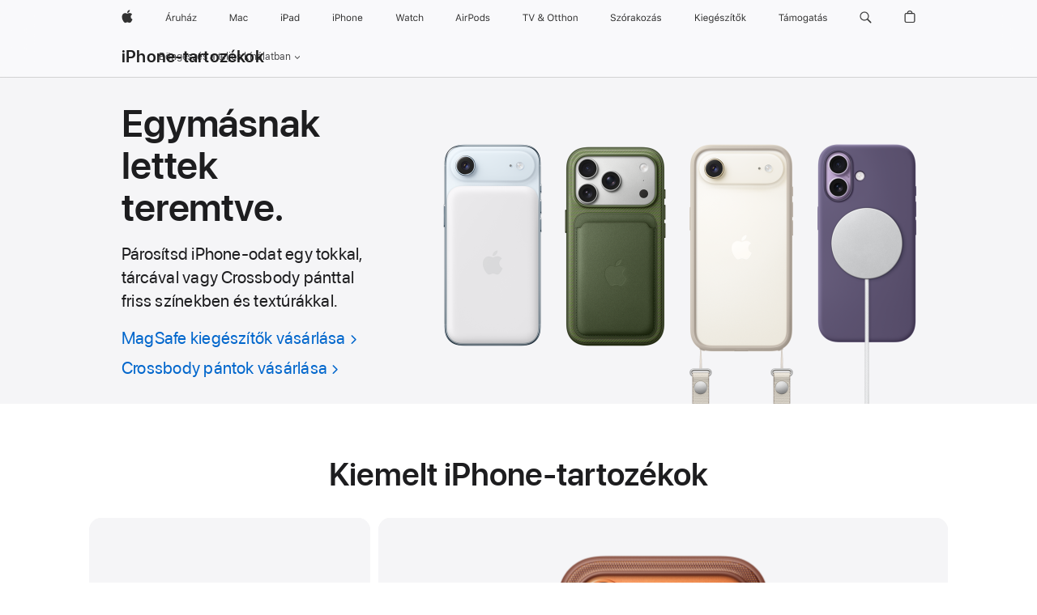

--- FILE ---
content_type: text/html;charset=utf-8
request_url: https://www.apple.com/hu/shop/iphone/accessories?fh=4b88%2B45cb
body_size: 66176
content:
<!DOCTYPE html>
<html class="hu-hu nojs seg-consumer emea hu" lang="hu-HU" >
        <head>


            <link rel="preconnect" href="https://store.storeimages.cdn-apple.com/4668/store.apple.com" crossorigin="anonymous">
            <link rel="dns-prefetch" href="https://store.storeimages.cdn-apple.com/4668/store.apple.com" crossorigin="anonymous">

            <link rel="preconnect" href="https://www.apple.com" crossorigin="anonymous">
            <link rel="dns-prefetch" href="https://www.apple.com" crossorigin="anonymous">

            <meta name="viewport" content="width=device-width, height=device-height, initial-scale=1" />
    <title>iPhone-tartozékok vásárlása - Apple (HU)</title>
    <meta charset="utf-8" />
    <meta http-equiv="X-UA-Compatible" content="IE=edge,chrome=1" />    
    <meta name="format-detection" content="telephone=no" />        
         <meta name="twitter:card" content="summary_large_image" />
        <meta property="og:type" content="website" />
        <meta property="og:url" content="https://www.apple.com/hu/shop/iphone/accessories" />
        <meta name="twitter:site" content="@apple" />
        <meta property="og:title" content="iPhone-tartozékok vásárlása" />
        <meta property="og:image" content="https://store.storeimages.cdn-apple.com/1/as-images.apple.com/is/iphone-alp-og-202509?wid=1200&amp;hei=630&amp;fmt=jpeg&amp;qlt=95&amp;.v=1754673591863" />
        <meta name="robots" content="max-image-preview:large" />
        <meta property="og:site_name" content="Apple (HU)" />
        <meta property="og:locale" content="hu_HU" />
        <meta property="og:description" content="Vásárolj iPhone-tartozékokat az Apple-től. Válogass az iPhone-tokok, Lightning-adapterek, dokkolók, fejhallgatók, hangszórók és más kiegészítők között." />
    <meta name="description" content="Vásárolj iPhone-tartozékokat az Apple-től. Válogass az iPhone-tokok, Lightning-adapterek, dokkolók, fejhallgatók, hangszórók és más kiegészítők között." />
        
      
      
      <link rel="canonical" href="https://www.apple.com/hu/shop/iphone/accessories" />
          <script  crossorigin="anonymous"> document.cookie = "as_sfa=MnxodXxodXx8aHVfSFV8Y29uc3VtZXJ8aW50ZXJuZXR8MHwwfDE; path=/; domain=apple.com; expires=Sun, 26-Jul-2026 17:46:26 GMT; Secure;"; </script>
			<script type="application/ld+json">{"@context":"https://schema.org","@type":"Product","name":"MagSafe-rögzítésű iPhone 17 Pro TechWoven-szövettok – sienai barna","url":"https://www.apple.com/hu/shop/product/mgf64zm/a/magsafe-rögzítésű-iphone-17-pro-techwoven-szövettok-sienai-barna","brand":{"@type":"Organization","name":"Apple"},"offers":[{"@type":"Offer","priceCurrency":"HUF","price":29990,"availability":"http://schema.org/InStock","sku":"MGF64ZM/A","shippingDetails":{"@type":"OfferShippingDetails","shippingRate":{"@type":"MonetaryAmount","value":0,"currency":"HUF"}},"hasMerchantReturnPolicy":{"@type":"MerchantReturnPolicy","applicableCountry":"HU","returnPolicyCategory":"https://schema.org/MerchantReturnFiniteReturnWindow","merchantReturnDays":14,"returnMethod":"https://schema.org/ReturnByMail","returnFees":"https://schema.org/FreeReturn"}}],"image":"https://store.storeimages.cdn-apple.com/1/as-images.apple.com/is/MGF64?wid=1420&hei=930&fmt=png-alpha&.v=1757972360186","description":"A finom kidolgozású, stílusos MagSafe-rögzítésű világosbarna TechWoven-tokkal megvédheted és egyedivé teheted iPhone 17 Pródat. Kapható: apple.com.","color":"sienai barna"}</script>
			<script type="application/ld+json">{"@context":"https://schema.org","@type":"Product","name":"Crossbody pánt – sienai barna","url":"https://www.apple.com/hu/shop/product/mggn4zm/a/crossbody-pánt-sienai-barna","brand":{"@type":"Organization","name":"Apple"},"offers":[{"@type":"Offer","priceCurrency":"HUF","price":29990,"availability":"http://schema.org/InStock","sku":"MGGN4ZM/A","shippingDetails":{"@type":"OfferShippingDetails","shippingRate":{"@type":"MonetaryAmount","value":0,"currency":"HUF"}},"hasMerchantReturnPolicy":{"@type":"MerchantReturnPolicy","applicableCountry":"HU","returnPolicyCategory":"https://schema.org/MerchantReturnFiniteReturnWindow","merchantReturnDays":14,"returnMethod":"https://schema.org/ReturnByMail","returnFees":"https://schema.org/FreeReturn"}}],"image":"https://store.storeimages.cdn-apple.com/1/as-images.apple.com/is/MGGN4?wid=532&hei=582&fmt=png-alpha&.v=1755305142282","description":"A kezeidet szabadon hagyva viheted az iPhone-od a könnyű, egyszerűen állítható Crossbody pánttal. Egyes Apple tokokhoz rögzíthető. Vásárold meg az apple.com‑on.","color":"sienai barna"}</script>
			<script type="application/ld+json">{"@context":"https://schema.org","@type":"Product","name":"MagSafe-rögzítésű iPhone 17-szilikontok – ködös lila","url":"https://www.apple.com/hu/shop/product/mgf04zm/a/magsafe-rögzítésű-iphone-17-szilikontok-ködös-lila","brand":{"@type":"Organization","name":"Apple"},"offers":[{"@type":"Offer","priceCurrency":"HUF","price":23990,"availability":"http://schema.org/InStock","sku":"MGF04ZM/A","shippingDetails":{"@type":"OfferShippingDetails","shippingRate":{"@type":"MonetaryAmount","value":0,"currency":"HUF"}},"hasMerchantReturnPolicy":{"@type":"MerchantReturnPolicy","applicableCountry":"HU","returnPolicyCategory":"https://schema.org/MerchantReturnFiniteReturnWindow","merchantReturnDays":14,"returnMethod":"https://schema.org/ReturnByMail","returnFees":"https://schema.org/FreeReturn"}}],"image":"https://store.storeimages.cdn-apple.com/1/as-images.apple.com/is/MGF04?wid=532&hei=582&fmt=png-alpha&.v=1757535016602","description":"A MagSafe-rögzítésű lila szilikontokkal nagyszerűen védheted az iPhone 17-et, és vezeték nélküli töltése is gyorsabb. Kapható: apple.com.","color":"ködös lila"}</script>
			<script type="application/ld+json">{"@context":"https://schema.org","@type":"Product","name":"MagSafe-rögzítésű iPhone Air-tok – zúzmara","url":"https://www.apple.com/hu/shop/product/mgh34zm/a/magsafe-rögzítésű-iphone-air-tok-zúzmara","brand":{"@type":"Organization","name":"Apple"},"offers":[{"@type":"Offer","priceCurrency":"HUF","price":23990,"availability":"http://schema.org/InStock","sku":"MGH34ZM/A","shippingDetails":{"@type":"OfferShippingDetails","shippingRate":{"@type":"MonetaryAmount","value":0,"currency":"HUF"}},"hasMerchantReturnPolicy":{"@type":"MerchantReturnPolicy","applicableCountry":"HU","returnPolicyCategory":"https://schema.org/MerchantReturnFiniteReturnWindow","merchantReturnDays":14,"returnMethod":"https://schema.org/ReturnByMail","returnFees":"https://schema.org/FreeReturn"}}],"image":"https://store.storeimages.cdn-apple.com/1/as-images.apple.com/is/MGH34?wid=532&hei=582&fmt=png-alpha&.v=1757447270764","description":"Jelenj meg mindig stílusosan az enyhén deres hatású és feltűnően vékony MagSafe-rögzítésű iPhone Air-tokkal. Kompatibilis a Crossbody pánttal. Vásárold meg az apple.com‑on.","color":"zúzmara"}</script>
			<script type="application/ld+json">{"@context":"https://schema.org","@type":"Product","name":"iPhone Air-védőkeret – világoskék","url":"https://www.apple.com/hu/shop/product/mh024zm/a/iphone-air-védőkeret-világoskék","brand":{"@type":"Organization","name":"Apple"},"offers":[{"@type":"Offer","priceCurrency":"HUF","price":16990,"availability":"http://schema.org/InStock","sku":"MH024ZM/A","shippingDetails":{"@type":"OfferShippingDetails","shippingRate":{"@type":"MonetaryAmount","value":0,"currency":"HUF"}},"hasMerchantReturnPolicy":{"@type":"MerchantReturnPolicy","applicableCountry":"HU","returnPolicyCategory":"https://schema.org/MerchantReturnFiniteReturnWindow","merchantReturnDays":14,"returnMethod":"https://schema.org/ReturnByMail","returnFees":"https://schema.org/FreeReturn"}}],"image":"https://store.storeimages.cdn-apple.com/1/as-images.apple.com/is/MH024?wid=532&hei=582&fmt=png-alpha&.v=1757547984497","description":"A vékony és könnyű iPhone Air-védőkeret önmagában is lenyűgöző. Kombinálhatod a Crossbody pánttal, hogy a kezeid szabadon hagyva vihesd magaddal iPhone-od. Kapható: apple.com.","color":"világoskék"}</script>
			<script type="application/ld+json">{"@context":"https://schema.org","@type":"Product","name":"MagSafe-rögzítésű iPhone 17 Pro TechWoven-szövettok – kék","url":"https://www.apple.com/hu/shop/product/mgf44zm/a/magsafe-rögzítésű-iphone-17-pro-techwoven-szövettok-kék","brand":{"@type":"Organization","name":"Apple"},"offers":[{"@type":"Offer","priceCurrency":"HUF","price":29990,"availability":"http://schema.org/InStock","sku":"MGF44ZM/A","shippingDetails":{"@type":"OfferShippingDetails","shippingRate":{"@type":"MonetaryAmount","value":0,"currency":"HUF"}},"hasMerchantReturnPolicy":{"@type":"MerchantReturnPolicy","applicableCountry":"HU","returnPolicyCategory":"https://schema.org/MerchantReturnFiniteReturnWindow","merchantReturnDays":14,"returnMethod":"https://schema.org/ReturnByMail","returnFees":"https://schema.org/FreeReturn"}}],"image":"https://store.storeimages.cdn-apple.com/1/as-images.apple.com/is/MGF44?wid=532&hei=582&fmt=png-alpha&.v=1757972359845","description":"A finom kidolgozású, stílusos MagSafe-rögzítésű kék TechWoven-tokkal megvédheted és egyedivé teheted iPhone 17 Pródat. Kapható: apple.com.","color":"kék"}</script>
			<script type="application/ld+json">{"@context":"https://schema.org","@type":"Product","name":"Crossbody pánt – kék","url":"https://www.apple.com/hu/shop/product/mggg4zm/a/crossbody-pánt-kék","brand":{"@type":"Organization","name":"Apple"},"offers":[{"@type":"Offer","priceCurrency":"HUF","price":29990,"availability":"http://schema.org/InStock","sku":"MGGG4ZM/A","shippingDetails":{"@type":"OfferShippingDetails","shippingRate":{"@type":"MonetaryAmount","value":0,"currency":"HUF"}},"hasMerchantReturnPolicy":{"@type":"MerchantReturnPolicy","applicableCountry":"HU","returnPolicyCategory":"https://schema.org/MerchantReturnFiniteReturnWindow","merchantReturnDays":14,"returnMethod":"https://schema.org/ReturnByMail","returnFees":"https://schema.org/FreeReturn"}}],"image":"https://store.storeimages.cdn-apple.com/1/as-images.apple.com/is/MGGG4?wid=532&hei=582&fmt=png-alpha&.v=1755305141821","description":"A kezeidet szabadon hagyva viheted az iPhone-od a könnyű, egyszerűen állítható Crossbody pánttal. Egyes Apple tokokhoz rögzíthető. Vásárold meg az apple.com‑on.","color":"kék"}</script>
			<script type="application/ld+json">{"@context":"https://schema.org","@type":"Product","name":"MagSafe-rögzítésű iPhone FineWoven-szövettárca – tengerészkék","url":"https://www.apple.com/hu/shop/product/mgh94zm/a/magsafe-rögzítésű-iphone-finewoven-szövettárca-tengerészkék","brand":{"@type":"Organization","name":"Apple"},"offers":[{"@type":"Offer","priceCurrency":"HUF","price":29990,"availability":"http://schema.org/InStock","sku":"MGH94ZM/A","shippingDetails":{"@type":"OfferShippingDetails","shippingRate":{"@type":"MonetaryAmount","value":0,"currency":"HUF"}},"hasMerchantReturnPolicy":{"@type":"MerchantReturnPolicy","applicableCountry":"HU","returnPolicyCategory":"https://schema.org/MerchantReturnFiniteReturnWindow","merchantReturnDays":14,"returnMethod":"https://schema.org/ReturnByMail","returnFees":"https://schema.org/FreeReturn"}}],"image":"https://store.storeimages.cdn-apple.com/1/as-images.apple.com/is/MGH94?wid=532&hei=582&fmt=png-alpha&.v=1754678291596","description":"A MagSafe-rögzítésű kék iPhone FineWoven-szövettárcával mindig a kezed ügyében tarthatod a személyidet és a bankkártyáidat. Kapható: apple.com.","color":"tengerészkék"}</script>
			<script type="application/ld+json">{"@context":"https://schema.org","@type":"Product","name":"MagSafe-rögzítésű iPhone Air-tok – árnyékszürke","url":"https://www.apple.com/hu/shop/product/mgh24zm/a/magsafe-rögzítésű-iphone-air-tok-árnyékszürke","brand":{"@type":"Organization","name":"Apple"},"offers":[{"@type":"Offer","priceCurrency":"HUF","price":23990,"availability":"http://schema.org/InStock","sku":"MGH24ZM/A","shippingDetails":{"@type":"OfferShippingDetails","shippingRate":{"@type":"MonetaryAmount","value":0,"currency":"HUF"}},"hasMerchantReturnPolicy":{"@type":"MerchantReturnPolicy","applicableCountry":"HU","returnPolicyCategory":"https://schema.org/MerchantReturnFiniteReturnWindow","merchantReturnDays":14,"returnMethod":"https://schema.org/ReturnByMail","returnFees":"https://schema.org/FreeReturn"}}],"image":"https://store.storeimages.cdn-apple.com/1/as-images.apple.com/is/MGH24?wid=532&hei=582&fmt=png-alpha&.v=1757447274816","description":"Jelenj meg mindig stílusosan a sötét és feltűnően vékony MagSafe-rögzítésű iPhone Air-tokkal. Kompatibilis a Crossbody pánttal. Vásárold meg az apple.com‑on.","color":"árnyékszürke"}</script>
			<script type="application/ld+json">{"@context":"https://schema.org","@type":"Product","name":"Crossbody pánt – fekete","url":"https://www.apple.com/hu/shop/product/mggl4zm/a/crossbody-pánt-fekete","brand":{"@type":"Organization","name":"Apple"},"offers":[{"@type":"Offer","priceCurrency":"HUF","price":29990,"availability":"http://schema.org/InStock","sku":"MGGL4ZM/A","shippingDetails":{"@type":"OfferShippingDetails","shippingRate":{"@type":"MonetaryAmount","value":0,"currency":"HUF"}},"hasMerchantReturnPolicy":{"@type":"MerchantReturnPolicy","applicableCountry":"HU","returnPolicyCategory":"https://schema.org/MerchantReturnFiniteReturnWindow","merchantReturnDays":14,"returnMethod":"https://schema.org/ReturnByMail","returnFees":"https://schema.org/FreeReturn"}}],"image":"https://store.storeimages.cdn-apple.com/1/as-images.apple.com/is/MGGL4?wid=532&hei=582&fmt=png-alpha&.v=1755305139265","description":"A kezeidet szabadon hagyva viheted az iPhone-od a könnyű, egyszerűen állítható Crossbody pánttal. Egyes Apple tokokhoz rögzíthető. Vásárold meg az apple.com‑on.","color":"fekete"}</script>
			<script type="application/ld+json">{"@context":"https://schema.org","@type":"Product","name":"iPhone Air-védőkeret – fekete","url":"https://www.apple.com/hu/shop/product/mh004zm/a/iphone-air-védőkeret-fekete","brand":{"@type":"Organization","name":"Apple"},"offers":[{"@type":"Offer","priceCurrency":"HUF","price":16990,"availability":"http://schema.org/InStock","sku":"MH004ZM/A","shippingDetails":{"@type":"OfferShippingDetails","shippingRate":{"@type":"MonetaryAmount","value":0,"currency":"HUF"}},"hasMerchantReturnPolicy":{"@type":"MerchantReturnPolicy","applicableCountry":"HU","returnPolicyCategory":"https://schema.org/MerchantReturnFiniteReturnWindow","merchantReturnDays":14,"returnMethod":"https://schema.org/ReturnByMail","returnFees":"https://schema.org/FreeReturn"}}],"image":"https://store.storeimages.cdn-apple.com/1/as-images.apple.com/is/MH004?wid=532&hei=582&fmt=png-alpha&.v=1757547982244","description":"A vékony és könnyű iPhone Air-védőkeret önmagában is lenyűgöző. Kombinálhatod a Crossbody pánttal, hogy a kezeid szabadon hagyva vihesd magaddal iPhone-od. Kapható: apple.com.","color":"fekete"}</script>
			<script type="application/ld+json">{"@context":"https://schema.org","@type":"Product","name":"MagSafe-rögzítésű iPhone 17-szilikontok – világos mohazöld","url":"https://www.apple.com/hu/shop/product/mgex4zm/a/magsafe-rögzítésű-iphone-17-szilikontok-világos-mohazöld","brand":{"@type":"Organization","name":"Apple"},"offers":[{"@type":"Offer","priceCurrency":"HUF","price":23990,"availability":"http://schema.org/InStock","sku":"MGEX4ZM/A","shippingDetails":{"@type":"OfferShippingDetails","shippingRate":{"@type":"MonetaryAmount","value":0,"currency":"HUF"}},"hasMerchantReturnPolicy":{"@type":"MerchantReturnPolicy","applicableCountry":"HU","returnPolicyCategory":"https://schema.org/MerchantReturnFiniteReturnWindow","merchantReturnDays":14,"returnMethod":"https://schema.org/ReturnByMail","returnFees":"https://schema.org/FreeReturn"}}],"image":"https://store.storeimages.cdn-apple.com/1/as-images.apple.com/is/MGEX4?wid=532&hei=582&fmt=png-alpha&.v=1757534908494","description":"A MagSafe-rögzítésű zöld szilikontokkal nagyszerűen védheted az iPhone 17-et, és vezeték nélküli töltése is gyorsabb. Kapható: apple.com.","color":"világos mohazöld"}</script>
			<script type="application/ld+json">{"@context":"https://schema.org","@type":"Product","name":"Crossbody pánt – zöld","url":"https://www.apple.com/hu/shop/product/mggf4zm/a/crossbody-pánt-zöld","brand":{"@type":"Organization","name":"Apple"},"offers":[{"@type":"Offer","priceCurrency":"HUF","price":29990,"availability":"http://schema.org/InStock","sku":"MGGF4ZM/A","shippingDetails":{"@type":"OfferShippingDetails","shippingRate":{"@type":"MonetaryAmount","value":0,"currency":"HUF"}},"hasMerchantReturnPolicy":{"@type":"MerchantReturnPolicy","applicableCountry":"HU","returnPolicyCategory":"https://schema.org/MerchantReturnFiniteReturnWindow","merchantReturnDays":14,"returnMethod":"https://schema.org/ReturnByMail","returnFees":"https://schema.org/FreeReturn"}}],"image":"https://store.storeimages.cdn-apple.com/1/as-images.apple.com/is/MGGF4?wid=532&hei=582&fmt=png-alpha&.v=1755305141787","description":"A kezeidet szabadon hagyva viheted az iPhone-od a könnyű, egyszerűen állítható Crossbody pánttal. Egyes Apple tokokhoz rögzíthető. Vásárold meg az apple.com‑on.","color":"zöld"}</script>
			<script type="application/ld+json">{"@context":"https://schema.org","@type":"Product","name":"MagSafe-rögzítésű átlátszó iPhone 17-tok","url":"https://www.apple.com/hu/shop/product/mgf24zm/a/magsafe-rögzítésű-átlátszó-iphone-17-tok","brand":{"@type":"Organization","name":"Apple"},"offers":[{"@type":"Offer","priceCurrency":"HUF","price":23990,"availability":"http://schema.org/InStock","sku":"MGF24ZM/A","shippingDetails":{"@type":"OfferShippingDetails","shippingRate":{"@type":"MonetaryAmount","value":0,"currency":"HUF"}},"hasMerchantReturnPolicy":{"@type":"MerchantReturnPolicy","applicableCountry":"HU","returnPolicyCategory":"https://schema.org/MerchantReturnFiniteReturnWindow","merchantReturnDays":14,"returnMethod":"https://schema.org/ReturnByMail","returnFees":"https://schema.org/FreeReturn"}}],"image":"https://store.storeimages.cdn-apple.com/1/as-images.apple.com/is/MGF24?wid=532&hei=582&fmt=png-alpha&.v=1757503067176","description":"A MagSafe-rögzítésű átlátszó tokkal kiemelheted az iPhone 17 bevonatának szépségét, miközben meg is véded a telefont. Vásárold meg az apple.com‑on.","color":"átlátszó"}</script>
			<script type="application/ld+json">{"@context":"https://schema.org","@type":"Product","name":"iPhone 16e-szilikontok – neonsárga","url":"https://www.apple.com/hu/shop/product/mgyw4zm/a/iphone-16e-szilikontok-neonsárga","brand":{"@type":"Organization","name":"Apple"},"offers":[{"@type":"Offer","priceCurrency":"HUF","price":16990,"availability":"http://schema.org/InStock","sku":"MGYW4ZM/A","shippingDetails":{"@type":"OfferShippingDetails","shippingRate":{"@type":"MonetaryAmount","value":0,"currency":"HUF"}},"hasMerchantReturnPolicy":{"@type":"MerchantReturnPolicy","applicableCountry":"HU","returnPolicyCategory":"https://schema.org/MerchantReturnFiniteReturnWindow","merchantReturnDays":14,"returnMethod":"https://schema.org/ReturnByMail","returnFees":"https://schema.org/FreeReturn"}}],"image":"https://store.storeimages.cdn-apple.com/1/as-images.apple.com/is/MGYW4?wid=532&hei=582&fmt=png-alpha&.v=1757535446188","description":"A sárga szilikontokkal stílusosan védheted iPhone 16e telefonodat. Kapható: apple.com.","color":"neonsárga"}</script>
			<script type="application/ld+json">{"@context":"https://schema.org","@type":"Product","name":"30 wattos USB-C hálózati adapter","url":"https://www.apple.com/hu/shop/product/mw2g3zm/a/30-wattos-usb-c-hálózati-adapter","brand":{"@type":"Organization","name":"Apple"},"offers":[{"@type":"Offer","priceCurrency":"HUF","price":17990,"availability":"http://schema.org/InStock","sku":"MW2G3ZM/A","shippingDetails":{"@type":"OfferShippingDetails","shippingRate":{"@type":"MonetaryAmount","value":0,"currency":"HUF"}},"hasMerchantReturnPolicy":{"@type":"MerchantReturnPolicy","applicableCountry":"HU","returnPolicyCategory":"https://schema.org/MerchantReturnFiniteReturnWindow","merchantReturnDays":14,"returnMethod":"https://schema.org/ReturnByMail","returnFees":"https://schema.org/FreeReturn"}}],"image":"https://store.storeimages.cdn-apple.com/1/as-images.apple.com/is/MY1W2_GEO_EMEA?wid=532&hei=582&fmt=png-alpha&.v=1595349875000","description":"Az Apple 30 wattos USB-C hálózati adapterrel otthon, az irodában és útközben is töltheted az USB C csatlakozós Macbookodat. Online vásárláskor a kézbesítés gyors és ingyenes."}</script>
			<script type="application/ld+json">{"@context":"https://schema.org","@type":"Product","name":"MagSafe töltő (1 m)","url":"https://www.apple.com/hu/shop/product/mgd74zm/a/magsafe-töltő-1-m","brand":{"@type":"Organization","name":"Apple"},"offers":[{"@type":"Offer","priceCurrency":"HUF","price":19990,"availability":"http://schema.org/InStock","sku":"MGD74ZM/A","shippingDetails":{"@type":"OfferShippingDetails","shippingRate":{"@type":"MonetaryAmount","value":0,"currency":"HUF"}},"hasMerchantReturnPolicy":{"@type":"MerchantReturnPolicy","applicableCountry":"HU","returnPolicyCategory":"https://schema.org/MerchantReturnFiniteReturnWindow","merchantReturnDays":14,"returnMethod":"https://schema.org/ReturnByMail","returnFees":"https://schema.org/FreeReturn"}}],"image":"https://store.storeimages.cdn-apple.com/1/as-images.apple.com/is/MGD74?wid=532&hei=582&fmt=png-alpha&.v=1755025001125","description":"Töltsd a készülékeid villámgyorsan, vezeték nélkül az iPhone‑hoz és az Apple Watchhoz készült MagSafe töltővel, illetve a vezeték nélküli AirPods-töltőtokkal. Vásárold meg az apple.com‑on."}</script>
			<script type="application/ld+json">{"@context":"https://schema.org","@type":"Product","name":"MagSafe akkumulátor iPhone Airhez","url":"https://www.apple.com/hu/shop/product/mgpg4zm/a/magsafe-akkumulátor-iphone-airhez","brand":{"@type":"Organization","name":"Apple"},"offers":[{"@type":"Offer","priceCurrency":"HUF","price":44990,"availability":"http://schema.org/InStock","sku":"MGPG4ZM/A","shippingDetails":{"@type":"OfferShippingDetails","shippingRate":{"@type":"MonetaryAmount","value":0,"currency":"HUF"}},"hasMerchantReturnPolicy":{"@type":"MerchantReturnPolicy","applicableCountry":"HU","returnPolicyCategory":"https://schema.org/MerchantReturnFiniteReturnWindow","merchantReturnDays":14,"returnMethod":"https://schema.org/ReturnByMail","returnFees":"https://schema.org/FreeReturn"}}],"image":"https://store.storeimages.cdn-apple.com/1/as-images.apple.com/is/MGPG4?wid=532&hei=582&fmt=png-alpha&.v=1754593785772","description":"A MagSafe akkumulátor iPhone Airhez töltés közben is kényelmesen elfér a zsebedben, és 65 százalék további töltöttséget biztosít. Kapható: apple.com."}</script>
			<script type="application/ld+json">{"@context":"https://schema.org","@type":"Product","name":"20 wattos USB-C hálózati adapter","url":"https://www.apple.com/hu/shop/product/md3j4zm/a/20-wattos-usb-c-hálózati-adapter","brand":{"@type":"Organization","name":"Apple"},"offers":[{"@type":"Offer","priceCurrency":"HUF","price":9990,"availability":"http://schema.org/InStock","sku":"MD3J4ZM/A","shippingDetails":{"@type":"OfferShippingDetails","shippingRate":{"@type":"MonetaryAmount","value":0,"currency":"HUF"}},"hasMerchantReturnPolicy":{"@type":"MerchantReturnPolicy","applicableCountry":"HU","returnPolicyCategory":"https://schema.org/MerchantReturnFiniteReturnWindow","merchantReturnDays":14,"returnMethod":"https://schema.org/ReturnByMail","returnFees":"https://schema.org/FreeReturn"}}],"image":"https://store.storeimages.cdn-apple.com/1/as-images.apple.com/is/MD3J4?wid=532&hei=582&fmt=png-alpha&.v=1752085060224","description":"Az Apple 20 wattos USB-C hálózati adapterrel gyorsan és hatékonyan tölthetők az új iPad Pro-modellek. Használhatod otthon, az irodában, vagy akár útközben is."}</script>
			<script type="application/ld+json">{"@context":"https://schema.org","@type":"Product","name":"240 wattos USB‑C töltőkábel (2 m)","url":"https://www.apple.com/hu/shop/product/myqt3zm/a/240-wattos-usb‑c-töltőkábel-2-m","brand":{"@type":"Organization","name":"Apple"},"offers":[{"@type":"Offer","priceCurrency":"HUF","price":14990,"availability":"http://schema.org/InStock","sku":"MYQT3ZM/A","shippingDetails":{"@type":"OfferShippingDetails","shippingRate":{"@type":"MonetaryAmount","value":0,"currency":"HUF"}},"hasMerchantReturnPolicy":{"@type":"MerchantReturnPolicy","applicableCountry":"HU","returnPolicyCategory":"https://schema.org/MerchantReturnFiniteReturnWindow","merchantReturnDays":14,"returnMethod":"https://schema.org/ReturnByMail","returnFees":"https://schema.org/FreeReturn"}}],"image":"https://store.storeimages.cdn-apple.com/1/as-images.apple.com/is/MU2G3?wid=532&hei=582&fmt=png-alpha&.v=1693236163178","description":"Ez a szőtt borítással és mindkét végén USB‑C csatlakozóval ellátott, 2 méteres kábel ideális az USB‑C csatlakozós készülékek töltéséhez, szinkronizálásához és a köztük történő adatátvitelhez. Támogatja az akár 240 wattos töltést, illetve az adat­átvitelt az USB 2 sebességével. Ha a készülékeidet kényelmesen, gyorstöltéssel szeretnéd tölteni hálózati aljzatról, egészítsd ki az USB‑C töltőkábelt egy kompatibilis USB‑C hálózati adapterrel. Az USB‑C hálózati adapterek külön vásárolhatók meg."}</script>
			<script type="application/ld+json">{"@context":"https://schema.org","@type":"Product","name":"USB-C – digitális AV többportos átalakító","url":"https://www.apple.com/hu/shop/product/mw5m3zm/a/usb-c-digitális-av-többportos-átalakító","brand":{"@type":"Organization","name":"Apple"},"offers":[{"@type":"Offer","priceCurrency":"HUF","price":34990,"availability":"http://schema.org/InStock","sku":"MW5M3ZM/A","shippingDetails":{"@type":"OfferShippingDetails","shippingRate":{"@type":"MonetaryAmount","value":0,"currency":"HUF"}},"hasMerchantReturnPolicy":{"@type":"MerchantReturnPolicy","applicableCountry":"HU","returnPolicyCategory":"https://schema.org/MerchantReturnFiniteReturnWindow","merchantReturnDays":14,"returnMethod":"https://schema.org/ReturnByMail","returnFees":"https://schema.org/FreeReturn"}}],"image":"https://store.storeimages.cdn-apple.com/1/as-images.apple.com/is/MUF82?wid=266&hei=291&fmt=png-alpha&.v=1590526633000","description":"Az USB-C – digitális AV többportos adapterrel HDMI-kijelzőt, szabványos USB-s eszközt és töltőkábelt csatlakoztathatsz USB C vagy Thunderbolt 3 (USB C) portos Macedhez. Vásárold meg most az apple.com-on."}</script>
			<script type="application/ld+json">{"@context":"https://schema.org","@type":"Product","name":"USB-C – 3,5 mm-es fejhallgató-csatlakozó átalakító","url":"https://www.apple.com/hu/shop/product/mw2q3zm/a/usb-c-átalakító-35-mm-es-fejhallgató-csatlakozóhoz","brand":{"@type":"Organization","name":"Apple"},"offers":[{"@type":"Offer","priceCurrency":"HUF","price":4490,"availability":"http://schema.org/InStock","sku":"MW2Q3ZM/A","shippingDetails":{"@type":"OfferShippingDetails","shippingRate":{"@type":"MonetaryAmount","value":0,"currency":"HUF"}},"hasMerchantReturnPolicy":{"@type":"MerchantReturnPolicy","applicableCountry":"HU","returnPolicyCategory":"https://schema.org/MerchantReturnFiniteReturnWindow","merchantReturnDays":14,"returnMethod":"https://schema.org/ReturnByMail","returnFees":"https://schema.org/FreeReturn"}}],"image":"https://store.storeimages.cdn-apple.com/1/as-images.apple.com/is/MU7E2?wid=532&hei=582&fmt=png-alpha&.v=1539385665732","description":"A 3,5 mm-es fejhallgató-csatlakozóhoz való USB-C-átalakítón keresztül szabványos 3,5 mm-es audiocsatlakozót használhatsz USB-C aljzatos készülékeiddel. Tökéletes kiegészítő fejhallgató vagy hangszóró csatlakoztatásához."}</script>
			<script type="application/ld+json">{"@context":"https://schema.org","@type":"Product","name":"Belkin UltraCharge Pro 2 az 1-ben átalakítható mágneses töltő","url":"https://www.apple.com/hu/shop/product/hs8f2z/a/belkin-ultracharge-pro-2-az-1-ben-átalakítható-mágneses-töltő","brand":{"@type":"Organization","name":"Belkin"},"offers":[{"@type":"Offer","priceCurrency":"HUF","price":59990,"sku":"HS8F2Z/A","shippingDetails":{"@type":"OfferShippingDetails","shippingRate":{"@type":"MonetaryAmount","value":0,"currency":"HUF"}},"hasMerchantReturnPolicy":{"@type":"MerchantReturnPolicy","applicableCountry":"HU","returnPolicyCategory":"https://schema.org/MerchantReturnFiniteReturnWindow","merchantReturnDays":14,"returnMethod":"https://schema.org/ReturnByMail","returnFees":"https://schema.org/FreeReturn"}}],"image":"https://store.storeimages.cdn-apple.com/1/as-images.apple.com/is/HS8F2?wid=532&hei=582&fmt=png-alpha&.v=1761407690781","description":"A Belkin UltraCharge Pro 2 az 1-ben átalakítható mágneses töltő a legújabb vezeték nélküli technológiával tölti az új iPhone-odat. Kapható: apple.com","color":"homok"}</script>
			<script type="application/ld+json">{"@context":"https://schema.org","@type":"Product","name":"Beats USB-C – USB-C szőtt borítású kábel (1,5 m) — szikrázó szürke","url":"https://www.apple.com/hu/shop/product/mdgd4ee/a/beats-usb-c-usb-c-szőtt-borítású-kábel-15-m-szikrázó-szürke","brand":{"@type":"Organization","name":"Beats"},"offers":[{"@type":"Offer","priceCurrency":"HUF","price":9990,"availability":"http://schema.org/InStock","sku":"MDGD4EE/A","shippingDetails":{"@type":"OfferShippingDetails","shippingRate":{"@type":"MonetaryAmount","value":0,"currency":"HUF"}},"hasMerchantReturnPolicy":{"@type":"MerchantReturnPolicy","applicableCountry":"HU","returnPolicyCategory":"https://schema.org/MerchantReturnFiniteReturnWindow","merchantReturnDays":14,"returnMethod":"https://schema.org/ReturnByMail","returnFees":"https://schema.org/FreeReturn"}}],"image":"https://store.storeimages.cdn-apple.com/1/as-images.apple.com/is/MDGD4?wid=532&hei=582&fmt=png-alpha&.v=1744045054557","description":"Emeld magasabb szintre a töltési élményt az apple.com-on kapható szikrázó szürke szőtt borítású, 1,5 méteres Beats USB-C – USB-C töltőkábellel.","color":"szikrázó szürke"}</script>
			<script type="application/ld+json">{"@context":"https://schema.org","@type":"Product","name":"AirTag","url":"https://www.apple.com/hu/shop/product/mfe94zm/a/1-darabos-csomag","brand":{"@type":"Organization","name":"Apple"},"offers":[{"@type":"Offer","priceCurrency":"HUF","price":13990,"availability":"http://schema.org/InStock","sku":"MFE94ZM/A","shippingDetails":{"@type":"OfferShippingDetails","shippingRate":{"@type":"MonetaryAmount","value":0,"currency":"HUF"}},"hasMerchantReturnPolicy":{"@type":"MerchantReturnPolicy","applicableCountry":"HU","returnPolicyCategory":"https://schema.org/MerchantReturnFiniteReturnWindow","merchantReturnDays":14,"returnMethod":"https://schema.org/ReturnByMail","returnFees":"https://schema.org/FreeReturn"}}],"image":"https://store.storeimages.cdn-apple.com/1/as-images.apple.com/is/airtag-1pack-select-202601_GEO_EMEA?wid=532&hei=582&fmt=png-alpha&.v=1767653157724","description":"Tegyél AirTaget a dolgaidra, hogy nyomon követhesd őket iPhone-odon. Tedd egyedivé gravírozott szöveggel és emojikkal. Ingyenes szállítás: apple.com."}</script>
			<script type="application/ld+json">{"@context":"https://schema.org","@type":"Product","name":"AirTag 4 db-os csomagban","url":"https://www.apple.com/hu/shop/product/mfea4zm/a/4-darabos-csomag","brand":{"@type":"Organization","name":"Apple"},"offers":[{"@type":"Offer","priceCurrency":"HUF","price":46990,"availability":"http://schema.org/InStock","sku":"MFEA4ZM/A","shippingDetails":{"@type":"OfferShippingDetails","shippingRate":{"@type":"MonetaryAmount","value":0,"currency":"HUF"}},"hasMerchantReturnPolicy":{"@type":"MerchantReturnPolicy","applicableCountry":"HU","returnPolicyCategory":"https://schema.org/MerchantReturnFiniteReturnWindow","merchantReturnDays":14,"returnMethod":"https://schema.org/ReturnByMail","returnFees":"https://schema.org/FreeReturn"}}],"image":"https://store.storeimages.cdn-apple.com/1/as-images.apple.com/is/airtag-4pack-select-202601_GEO_EMEA?wid=532&hei=582&fmt=png-alpha&.v=1767653157932","description":"Tegyél AirTaget a dolgaidra, hogy nyomon követhesd őket iPhone-odon. Tedd egyedivé gravírozott szöveggel és emojikkal. Ingyenes szállítás: apple.com."}</script>
			<script type="application/ld+json">{"@context":"https://schema.org","@type":"Product","name":"AirTag FineWoven-szövetkulcstartó – rókavörös","url":"https://www.apple.com/hu/shop/product/mgfy4zm/a/airtag-finewoven-szövetkulcstartó-rókavörös","brand":{"@type":"Organization","name":"Apple"},"offers":[{"@type":"Offer","priceCurrency":"HUF","price":16990,"availability":"http://schema.org/InStock","sku":"MGFY4ZM/A","shippingDetails":{"@type":"OfferShippingDetails","shippingRate":{"@type":"MonetaryAmount","value":0,"currency":"HUF"}},"hasMerchantReturnPolicy":{"@type":"MerchantReturnPolicy","applicableCountry":"HU","returnPolicyCategory":"https://schema.org/MerchantReturnFiniteReturnWindow","merchantReturnDays":14,"returnMethod":"https://schema.org/ReturnByMail","returnFees":"https://schema.org/FreeReturn"}}],"image":"https://store.storeimages.cdn-apple.com/1/as-images.apple.com/is/MGFY4_GEO_EMEA?wid=532&hei=582&fmt=png-alpha&.v=1767746606006","description":"A FineWoven-szövetkulcstartó gondos tervezéssel, innovatív anyagokból készült. A rozsdamentes acél erejében és megjelenésében is impozáns. A velúrhoz hasonló tapintású, strapabíró mikrotwill szövet pedig 68 százalékban újrahasznosított fogyasztói hulladékból készül, és a bőrhöz képest jelentősen kevesebb szén‑dioxid-kibocsátással jár az előállítása. Szorosan körülfogja az AirTaget, így nem kell aggódnod, hogy kiesik belőle. Az AirTag külön vásárolható meg.","color":"rókavörös"}</script>
			<script type="application/ld+json">{"@context":"https://schema.org","@type":"Product","name":"mophie Loop AirTag-tok (4 darabos csomag)","url":"https://www.apple.com/hu/shop/product/hs9l2zm/a/mophie-loop-airtag-tok-4-darabos-csomag","brand":{"@type":"Organization","name":"mophie"},"offers":[{"@type":"Offer","priceCurrency":"HUF","price":21990,"availability":"http://schema.org/InStock","sku":"HS9L2ZM/A","shippingDetails":{"@type":"OfferShippingDetails","shippingRate":{"@type":"MonetaryAmount","value":0,"currency":"HUF"}},"hasMerchantReturnPolicy":{"@type":"MerchantReturnPolicy","applicableCountry":"HU","returnPolicyCategory":"https://schema.org/MerchantReturnFiniteReturnWindow","merchantReturnDays":14,"returnMethod":"https://schema.org/ReturnByMail","returnFees":"https://schema.org/FreeReturn"}}],"image":"https://store.storeimages.cdn-apple.com/1/as-images.apple.com/is/HS9L2_GEO_EMEA?wid=532&hei=582&fmt=png-alpha&.v=1768358109619","description":"A mophie Knit Loop AirTag-tok a mindennapi praktikumot ötvözi az elegáns kialakítással. Kapható: apple.com","color":"szürke"}</script>
			<script type="application/ld+json">{"@context":"https://schema.org","@type":"Product","name":"AirTaghez készült Belkin Secure Holder fűzővel – fehér","url":"https://www.apple.com/hu/shop/product/hnpw2zm/a/airtaghez-készült-belkin-secure-holder-fűzővel-fehér","brand":{"@type":"Organization","name":"Belkin"},"offers":[{"@type":"Offer","priceCurrency":"HUF","price":6990,"sku":"HNPW2ZM/A","shippingDetails":{"@type":"OfferShippingDetails","shippingRate":{"@type":"MonetaryAmount","value":0,"currency":"HUF"}},"hasMerchantReturnPolicy":{"@type":"MerchantReturnPolicy","applicableCountry":"HU","returnPolicyCategory":"https://schema.org/MerchantReturnFiniteReturnWindow","merchantReturnDays":14,"returnMethod":"https://schema.org/ReturnByMail","returnFees":"https://schema.org/FreeReturn"}}],"image":"https://store.storeimages.cdn-apple.com/1/as-images.apple.com/is/HNPW2_GEO_EMEA?wid=532&hei=582&fmt=png-alpha&.v=1768353355063","description":"A strapabíró fehér Belkin Secure Holder körülfogja az AirTaget, és biztosan rögzül ahhoz, amire felfűzöd. Vásárold meg az apple.com-on.","color":"fehér"}</script>
			<script type="application/ld+json">{"@context":"https://schema.org","@type":"Product","name":"mophie Loop AirTag-tok","url":"https://www.apple.com/hu/shop/product/hs9m2zm/a/mophie-loop-airtag-tok","brand":{"@type":"Organization","name":"mophie"},"offers":[{"@type":"Offer","priceCurrency":"HUF","price":6490,"availability":"http://schema.org/InStock","sku":"HS9M2ZM/A","shippingDetails":{"@type":"OfferShippingDetails","shippingRate":{"@type":"MonetaryAmount","value":0,"currency":"HUF"}},"hasMerchantReturnPolicy":{"@type":"MerchantReturnPolicy","applicableCountry":"HU","returnPolicyCategory":"https://schema.org/MerchantReturnFiniteReturnWindow","merchantReturnDays":14,"returnMethod":"https://schema.org/ReturnByMail","returnFees":"https://schema.org/FreeReturn"}}],"image":"https://store.storeimages.cdn-apple.com/1/as-images.apple.com/is/HS9M2_GEO_EMEA?wid=532&hei=582&fmt=png-alpha&.v=1768358100527","description":"A kötött anyagú mophie Loop AirTag-tok a mindennapi praktikumot ötvözi az elegáns kialakítással. Kapható: apple.com","color":"fekete"}</script>
			<script type="application/ld+json">{"@context":"https://schema.org","@type":"Product","name":"Tech21 EvoClear AirTag-tok","url":"https://www.apple.com/hu/shop/product/hs932zm/a/tech21-evoclear-airtag-tok","brand":{"@type":"Organization","name":"Tech21"},"offers":[{"@type":"Offer","priceCurrency":"HUF","price":6490,"availability":"http://schema.org/InStock","sku":"HS932ZM/A","shippingDetails":{"@type":"OfferShippingDetails","shippingRate":{"@type":"MonetaryAmount","value":0,"currency":"HUF"}},"hasMerchantReturnPolicy":{"@type":"MerchantReturnPolicy","applicableCountry":"HU","returnPolicyCategory":"https://schema.org/MerchantReturnFiniteReturnWindow","merchantReturnDays":14,"returnMethod":"https://schema.org/ReturnByMail","returnFees":"https://schema.org/FreeReturn"}}],"image":"https://store.storeimages.cdn-apple.com/1/as-images.apple.com/is/HS932_GEO_EMEA?wid=532&hei=582&fmt=png-alpha&.v=1768358090417","description":"A lenyűgöző kialakítású, csillogó bevonatú Tech21 EvoClear AirTag-tok stílusos, kifinomult védelmet biztosít. Vásárold meg online az apple.com-on.","color":"átlátszó"}</script>
			<script type="application/ld+json">{"@context":"https://schema.org","@type":"Product","name":"MagSafe-rögzítésű, Kameravezérlő-kompatibilis Rugged Beats iPhone 17 Pro-tok – nevadasárga","url":"https://www.apple.com/hu/shop/product/mgjq4ll/a/magsafe-rögzítésű-kameravezérlő-kompatibilis-rugged-beats-iphone-17-pro-tok-nevadasárga","brand":{"@type":"Organization","name":"Beats"},"offers":[{"@type":"Offer","priceCurrency":"HUF","price":37990,"availability":"http://schema.org/InStock","sku":"MGJQ4LL/A","shippingDetails":{"@type":"OfferShippingDetails","shippingRate":{"@type":"MonetaryAmount","value":0,"currency":"HUF"}},"hasMerchantReturnPolicy":{"@type":"MerchantReturnPolicy","applicableCountry":"HU","returnPolicyCategory":"https://schema.org/MerchantReturnFiniteReturnWindow","merchantReturnDays":14,"returnMethod":"https://schema.org/ReturnByMail","returnFees":"https://schema.org/FreeReturn"}}],"image":"https://store.storeimages.cdn-apple.com/1/as-images.apple.com/is/MGJQ4?wid=532&hei=582&fmt=png-alpha&.v=1759260940186","description":"Szerezd be az extra védelmet nyújtó MagSafe-rögzítésű Rugged Beats iPhone 17 Pro-tokot narancsszínben. Pattints rá egy töltőt a gyors vezeték nélküli töltéshez. Vásárold meg az apple.com-on.","color":"nevadasárga"}</script>
			<script type="application/ld+json">{"@context":"https://schema.org","@type":"Product","name":"Beats USB-A — USB-C szőtt borítású kábel (1,5 m) — pulzáló piros","url":"https://www.apple.com/hu/shop/product/mfej4ee/a/beats-usb-a-usb-c-szőtt-borítású-kábel-15-m-pulzáló-piros","brand":{"@type":"Organization","name":"Beats"},"offers":[{"@type":"Offer","priceCurrency":"HUF","price":9990,"availability":"http://schema.org/InStock","sku":"MFEJ4EE/A","shippingDetails":{"@type":"OfferShippingDetails","shippingRate":{"@type":"MonetaryAmount","value":0,"currency":"HUF"}},"hasMerchantReturnPolicy":{"@type":"MerchantReturnPolicy","applicableCountry":"HU","returnPolicyCategory":"https://schema.org/MerchantReturnFiniteReturnWindow","merchantReturnDays":14,"returnMethod":"https://schema.org/ReturnByMail","returnFees":"https://schema.org/FreeReturn"}}],"image":"https://store.storeimages.cdn-apple.com/1/as-images.apple.com/is/MFEJ4?wid=532&hei=582&fmt=png-alpha&.v=1744045054661","description":"Emeld magasabb szintre a töltési élményt az apple.com-on kapható pulzáló piros szőtt borítású, 1,5 méteres Beats USB-A – USB-C töltőkábellel.","color":"pulzáló piros"}</script>
			<script type="application/ld+json">{"@context":"https://schema.org","@type":"Product","name":"MagSafe-rögzítésű, Kameravezérlő-kompatibilis Beats iPhone Air-tok –rózsakvarc","url":"https://www.apple.com/hu/shop/product/mgjv4ll/a/magsafe-rögzítésű-kameravezérlő-kompatibilis-beats-iphone-air-tok-rózsakvarc","brand":{"@type":"Organization","name":"Beats"},"offers":[{"@type":"Offer","priceCurrency":"HUF","price":21990,"availability":"http://schema.org/InStock","sku":"MGJV4LL/A","shippingDetails":{"@type":"OfferShippingDetails","shippingRate":{"@type":"MonetaryAmount","value":0,"currency":"HUF"}},"hasMerchantReturnPolicy":{"@type":"MerchantReturnPolicy","applicableCountry":"HU","returnPolicyCategory":"https://schema.org/MerchantReturnFiniteReturnWindow","merchantReturnDays":14,"returnMethod":"https://schema.org/ReturnByMail","returnFees":"https://schema.org/FreeReturn"}}],"image":"https://store.storeimages.cdn-apple.com/1/as-images.apple.com/is/MGJV4?wid=532&hei=582&fmt=png-alpha&.v=1755254085356","description":"A MagSafe-rögzítésű, Kameravezérlő-kompatibilis rózsaszín Beats iPhone Air-tok vékony, könnyű és hatékonyan nyeli el az ütődéseket. Vásárold meg az apple.com-on.","color":"rózsakvarc"}</script>
			<script type="application/ld+json">{"@context":"https://schema.org","@type":"Product","name":"MagSafe-kompatibilis Satechi mágneses tárcaállvány – fekete","url":"https://www.apple.com/hu/shop/product/hqza2zm/a/magsafe-kompatibilis-satechi-mágneses-tárcaállvány-fekete","brand":{"@type":"Organization","name":"Satechi"},"offers":[{"@type":"Offer","priceCurrency":"HUF","price":18990,"availability":"http://schema.org/InStock","sku":"HQZA2ZM/A","shippingDetails":{"@type":"OfferShippingDetails","shippingRate":{"@type":"MonetaryAmount","value":0,"currency":"HUF"}},"hasMerchantReturnPolicy":{"@type":"MerchantReturnPolicy","applicableCountry":"HU","returnPolicyCategory":"https://schema.org/MerchantReturnFiniteReturnWindow","merchantReturnDays":14,"returnMethod":"https://schema.org/ReturnByMail","returnFees":"https://schema.org/FreeReturn"}}],"image":"https://store.storeimages.cdn-apple.com/1/as-images.apple.com/is/HQZA2?wid=532&hei=582&fmt=png-alpha&.v=1694036463640","description":"A Satechi mágneses tárcaállvány a stílus és a fenntarthatóság ötvözete. Hatékony kiegészítő és tökéletes társ a mindennapokban. Kapható: apple.com.","color":"fekete"}</script>
			<script type="application/ld+json">{"@context":"https://schema.org","@type":"Product","name":"Anker MagGo töltőállomás (5K, vékony kialakítás)","url":"https://www.apple.com/hu/shop/product/hrwy2zm/a/anker-maggo-töltőállomás-5k-vékony-kialakítás","brand":{"@type":"Organization","name":"Anker"},"offers":[{"@type":"Offer","priceCurrency":"HUF","price":24990,"availability":"http://schema.org/InStock","sku":"HRWY2ZM/A","shippingDetails":{"@type":"OfferShippingDetails","shippingRate":{"@type":"MonetaryAmount","value":0,"currency":"HUF"}},"hasMerchantReturnPolicy":{"@type":"MerchantReturnPolicy","applicableCountry":"HU","returnPolicyCategory":"https://schema.org/MerchantReturnFiniteReturnWindow","merchantReturnDays":14,"returnMethod":"https://schema.org/ReturnByMail","returnFees":"https://schema.org/FreeReturn"}}],"image":"https://store.storeimages.cdn-apple.com/1/as-images.apple.com/is/HRWY2?wid=532&hei=582&fmt=png-alpha&.v=1729650072770","description":"A zökkenőmentes gyorstöltést kínáló Anker MagGo töltőállomás tökéletes választás, ha út közben kell töltened az iPhone-odat. Kapható: apple.com.","color":"fehér"}</script>
			<script type="application/ld+json">{"@context":"https://schema.org","@type":"Product","name":"MagSafe-rögzítésű Beats iPhone 16 Pro-tok — éjfekete","url":"https://www.apple.com/hu/shop/product/mcfl4ll/a/magsafe-rögzítésű-beats-iphone-16-pro-tok-éjfekete","brand":{"@type":"Organization","name":"Beats"},"offers":[{"@type":"Offer","priceCurrency":"HUF","price":24990,"availability":"http://schema.org/InStock","sku":"MCFL4LL/A","shippingDetails":{"@type":"OfferShippingDetails","shippingRate":{"@type":"MonetaryAmount","value":0,"currency":"HUF"}},"hasMerchantReturnPolicy":{"@type":"MerchantReturnPolicy","applicableCountry":"HU","returnPolicyCategory":"https://schema.org/MerchantReturnFiniteReturnWindow","merchantReturnDays":14,"returnMethod":"https://schema.org/ReturnByMail","returnFees":"https://schema.org/FreeReturn"}}],"image":"https://store.storeimages.cdn-apple.com/1/as-images.apple.com/is/MCFL4?wid=532&hei=582&fmt=png-alpha&.v=1724013473346","description":"A MagSafe-rögzítésű Beats iPhone 16 Pro-tok hatékonyan nyeli el az ütődéseket, mégis vékony, könnyű és kényelmes fogású. Kapható: apple.com.","color":"éjfekete"}</script>
			<script type="application/ld+json">{"@context":"https://schema.org","@type":"Product","name":"Belkin BoostCharge 2 az 1-ben mágneses, összehajtható töltő","url":"https://www.apple.com/hu/shop/product/hrx22z/a/belkin-boostcharge-2-az-1-ben-mágneses-összehajtható-töltő","brand":{"@type":"Organization","name":"Belkin"},"offers":[{"@type":"Offer","priceCurrency":"HUF","price":31990,"availability":"http://schema.org/InStock","sku":"HRX22Z/A","shippingDetails":{"@type":"OfferShippingDetails","shippingRate":{"@type":"MonetaryAmount","value":0,"currency":"HUF"}},"hasMerchantReturnPolicy":{"@type":"MerchantReturnPolicy","applicableCountry":"HU","returnPolicyCategory":"https://schema.org/MerchantReturnFiniteReturnWindow","merchantReturnDays":14,"returnMethod":"https://schema.org/ReturnByMail","returnFees":"https://schema.org/FreeReturn"}}],"image":"https://store.storeimages.cdn-apple.com/1/as-images.apple.com/is/HRX22?wid=532&hei=582&fmt=png-alpha&.v=1752088753869","description":"A Belkin BoostCharge 2 az 1-ben mágneses, összehajtható töltővel gyorsan, vezeték nélkül töltheted MagSafe-kompatibilis iPhone-odat. Kapható: apple.com.","color":"fehér"}</script>
			<script type="application/ld+json">{"@context":"https://schema.org","@type":"BreadcrumbList","itemListElement":[{"@type":"ListItem","position":"1","item":{"@id":"https://www.apple.com/hu/iphone","url":"https://www.apple.com/hu/iphone","name":"iPhone"}},{"@type":"ListItem","position":"2","name":"iPhone-tartozékok"}]}</script>
		
		
	<script type="application/json" id="metrics">{"config":{"asMetrics":{"asMetricsFeatures":["sharedDataLayer"],"dataMule":"v1","storedEntryPointEnabled":false,"graffitiEnabled":false},"omniture":{"account":["applestoreww"],"trackingServer":"securemetrics.apple.com","internalDomains":["store.apple.com","secure.store.apple.com","secure1.store.apple.com","secure2.store.apple.com","epp.apple.com","secure1.epp.apple.com","storeint.apple.com","secure1.storeint.apple.com","www.apple.com"]},"global":{"cookieDomain":"apple.com"}},"data":{"node":"standard/home/shop_iphone/iphone_accessories","pageName":"AOS: home/shop_iphone/iphone_accessories","properties":{"isHomePage":false,"encryptedStoreId":"wCK4KYJ7JFF9FTC2P","serverName":"c58000","characterSetForCountry":"UTF-8","currencyCode":"HUF","computedChannel":"AOS: Accessory","storeSegmentVariable":"AOS: HU Consumer","storeFrontId":"507829","computedCustomStoreName":"AOS: Hungary Consumer ","langAttribute":"hu-hu","evarDataNodesEnabled":true},"currency":"HUF","area":"shop"}}</script>
    
    
    <link rel="image_src" href="https://store.storeimages.cdn-apple.com/1/as-images.apple.com/is/iphone-alp-og-202509?wid=400&amp;hei=400&amp;fmt=jpeg&amp;qlt=90&amp;.v=bVF5OS9WNUc2ZXhlcHg4SVVPMXA2WjJNNkNRVXpnQjlLNzV5R1l1VksyQW9SU1JYM2ZOSHVPbFBBN0VIUXpIMnhxNm9uZVFpeHZEa3g1WWtzWlRDUWtOYzhNSkRzY3NSb3A3MFFhTC9TYTQ" />

            <script crossorigin="anonymous">
                     if (/(iPhone|iPod).*OS ([6-9]|[1-9][0-9]).*AppleWebKit.*Mobile.*Safari/.test(navigator.userAgent)) {
                       var headNode = document.getElementsByTagName("head")[0];
var sbNode = document.createElement('meta');
var url = decodeURI("https://www.apple.com/hu/shop/iphone/accessories");
var ses = "; " + document.cookie;
var sesParts = ses.split("; s_vi=");
ses = sesParts.length == 2 ? sesParts.pop().split(";").shift() : '';
if (ses !== '') {
    url += url.indexOf('?') >= 0 ? '&' : '?';
    url += 'ses=' + encodeURI(ses);
}
sbNode.name = 'apple-itunes-app';
sbNode.content = 'app-id=375380948, app-argument=' + url;
headNode.appendChild(sbNode);

                     }
                    else if (/(iPad).*OS ([6-9]|[1-9][0-9]).*AppleWebKit.*Mobile.*Safari/.test(navigator.userAgent)) {
                      var headNode = document.getElementsByTagName("head")[0];
var sbNode = document.createElement('meta');
var url = decodeURI("https://www.apple.com/hu/shop/iphone/accessories");
var ses = "; " + document.cookie;
var sesParts = ses.split("; s_vi=");
ses = sesParts.length == 2 ? sesParts.pop().split(";").shift() : '';
if (ses !== '') {
    url += url.indexOf('?') >= 0 ? '&' : '?';
    url += 'ses=' + encodeURI(ses);
}
sbNode.name = 'apple-itunes-app';
sbNode.content = 'app-id=375380948, app-argument=' + url;
headNode.appendChild(sbNode);

                    }
            </script>



        

        

        

            	<script crossorigin="anonymous">
		window.asUnsupportedBrowserUrl = "https://www.apple.com/hu/shop/unsupported";
	</script>


<script crossorigin="anonymous">
	//replace nojs class with js on html element
	(function(html){
		html.className = html.className.replace(/\bnojs\b/,'js')
	})(document.documentElement);

	// add metric shim
	window.s = {
		t: () => {},
		tl: () => {},
		clearVars: () => {},
		pageName: 'disabled',
		disabled: true
	};
</script>

    
            <link data-srs rel="stylesheet" href="https://store.storeimages.cdn-apple.com/4668/store.apple.com/static-resources/rs-globalelements-2.20.0-e0ef1/dist/ac-globalnav.css" media="screen, print"  />




        <link data-srs rel="stylesheet" href="https://store.storeimages.cdn-apple.com/4668/store.apple.com/static-resources/rs-external-1.68.1-ed939/dist/hu/external.css" media="screen, print"  />
        <link data-srs rel="stylesheet" href="https://store.storeimages.cdn-apple.com/4668/store.apple.com/static-resources/rs-vendor-1.31.0-51e19/dist/common-css@1.2.0/dist/common.css" media="screen, print"  />
        <link data-srs rel="stylesheet" href="https://store.storeimages.cdn-apple.com/4668/store.apple.com/static-resources/rs-accessories-3.15.2-f9220/dist/accessories.css" media="screen, print"  />

        <link data-srs rel="stylesheet" href="https://www.apple.com/wss/fonts?families=SF+Pro,v3:200,300,400,500,600|SF+Pro+Icons,v3|Apple+Monochrome+Emoji,v3|Apple+Monochrome+Emoji+Ind,v2|Graphik,v1"  />

    



<link rel="stylesheet" href="https://store.storeimages.cdn-apple.com/4668/store.apple.com/shop/Catalog/global/css/dd/merch/accessories.css" media="screen, print" />
<link rel="stylesheet" href="https://store.storeimages.cdn-apple.com/4668/store.apple.com/shop/Catalog/global/css/web/fee/accessories/as-accessories.css" media="screen, print" />

	<script crossorigin="anonymous">
		window.irOn=true;
	</script>

    <script crossorigin="anonymous">
        window.ECHO_CONFIG = {
            metadata: {
                environment: "",
                format: "common",
                fmt: "common",
                region: "emea",
                country: "HU",
                sf: "hu",
                segment: "Consumer",
                locale: "hu-hu",
                referer: document.referrer,
                node: "standard/home/shop_iphone/iphone_accessories",
                pageResource: "accessories-3",
                feature: "accessories",
                targetEnabled: "false"
            },
            config: {
                "pageViewId": Math.random().toString(36).substring(2, 12) + '-' + Date.now().toString(36),
                "app": "com.apple.www.Store",
                "delaySendingPageViewDataMS": 500,
                "nonEssentialEventSampleRatePct": 0.1,
                "altTextEventSampleRatePct": 1.0,
                "customEventSampleRatePct": 25.0,
                "interactionEventSampleRatePct": 100.0,
                "performanceMeasureEventSampleRatePct": 5.0,
                "performanceNowEventSampleRatePct": 65.0,
                "resourceEventSampleRatePct": 5.0,
                "rumEventSampleRatePct": 25.0,
                "performanceMeasurePollingIntervalMS": 1000,
                "performanceMeasuresToReport": "".split(','),
                "resourceDisallowedResourceList": "securemetrics.apple.com".split(','),
                "resourcePollingIntervalMS": 2001,
                "sendErrors": true,
                "sendPageViewData": true,
                "sendResourceData":  true,
                "url": "https://xp.apple.com/report/2/xp_aos_clientperf,/shop/mdp/api/echo",
                "echoSubDomainName": "https://www.apple.com",
                "passiveEventIngestionUrl": "https://xp.apple.com/report/2/xp_aos_clientperf",
                "criticalEventIngestionUrl": "/shop/mdp/api/echo",
                "sendLoggingData": true,
                "eventListeners": null || {},
                "preLoadErrors": []
            }
        };

        window.ECHO_CONFIG.config.preLoadErrorListener = window.addEventListener('error', (event) => {
            window.ECHO_CONFIG.config.preLoadErrors.push(event);
        });

        window.AS_LOG_LEVEL = "ERROR";
    </script>


    
        <script data-srs

            src="https://store.storeimages.cdn-apple.com/4668/store.apple.com/static-resources/rs-external-1.68.1-ed939/dist/unsupportedBrowser.min.js"


         nomodule crossorigin="anonymous" integrity="sha384-xA4aSWL+MVd9UwGaciKIe6Ws2in1+cSOXfCZ/KgWWJeJ1eBDhPaftM2S97id4HfU"></script>
        <script data-srs

            src="https://store.storeimages.cdn-apple.com/4668/store.apple.com/static-resources/rs-echo-3.30.0-4f384/dist/echo.min.js"


         async crossorigin="anonymous" type="module" integrity="sha384-57kiFvsJ04kQkvJLsrJE9W6XZak+iSEPGJQnsO/qAdQJUo1Va2/XR8OWd9gD/K+B"></script>
        <script data-srs

            src="https://store.storeimages.cdn-apple.com/4668/store.apple.com/static-resources/rs-external-1.68.1-ed939/dist/external.js"


         crossorigin="anonymous" integrity="sha384-7UgHstVfwyQwDgXfwurVWh+HWOaKwNIYeZ5LVRPd7ydcPqb6tijs/y8E86ncDJSW"></script>
        <script data-srs

            src="https://store.storeimages.cdn-apple.com/4668/store.apple.com/static-resources/rs-external-1.68.1-ed939/dist/log.js"


         crossorigin="anonymous" integrity="sha384-LLtjA+VZTCx6UvMkbBiY8rm4va9KSPyu1dR1l67jFCnp/Kyuuf2KbM00MtPKB5zQ"></script>
        <script data-srs

            src="https://store.storeimages.cdn-apple.com/4668/store.apple.com/static-resources/rs-vendor-1.31.0-51e19/dist/adobe-appmeasurement@2.23.0/third-party/js/AppMeasurement.js"


         crossorigin="anonymous" integrity="sha384-F1AYDcGm0yYcO+ZUQ5n1Anuylmy4hDT+UjPesrQBpHh8174rgghpI9rMLgq1vgfs"></script>
        <script data-srs

            src="https://store.storeimages.cdn-apple.com/4668/store.apple.com/static-resources/rs-analytics-1.7.3-5b6dd/dist/analytics.js"


         crossorigin="anonymous" integrity="sha384-5AQ8BMKfJpk7nVx67WYjdUzasBP+D2B7GsYw8DhniTkok4bUCNu+8mol+sQJOgLk"></script>
        <script data-srs

            src="https://store.storeimages.cdn-apple.com/4668/store.apple.com/static-resources/rs-vendor-1.31.0-51e19/dist/lodash@4.17.21/lodash.min.js"


         crossorigin="anonymous" integrity="sha384-H6KKS1H1WwuERMSm+54dYLzjg0fKqRK5ZRyASdbrI/lwrCc6bXEmtGYr5SwvP1pZ"></script>
        <script data-srs

            src="https://store.storeimages.cdn-apple.com/4668/store.apple.com/static-resources/rs-vendor-1.31.0-51e19/dist/react@18.2.0/umd/react.production.min.js"


         crossorigin="anonymous" integrity="sha384-tMH8h3BGESGckSAVGZ82T9n90ztNXxvdwvdM6UoR56cYcf+0iGXBliJ29D+wZ/x8"></script>
        <script data-srs

            src="https://store.storeimages.cdn-apple.com/4668/store.apple.com/static-resources/rs-vendor-1.31.0-51e19/dist/react-dom@18.2.0/umd/react-dom.production.min.js"


         crossorigin="anonymous" integrity="sha384-bm7MnzvK++ykSwVJ2tynSE5TRdN+xL418osEVF2DE/L/gfWHj91J2Sphe582B1Bh"></script>
        <script data-srs

            src="https://store.storeimages.cdn-apple.com/4668/store.apple.com/static-resources/rs-accessories-3.15.2-f9220/dist/accessories.js"


         crossorigin="anonymous" integrity="sha384-RmTbzLWo2iqKALdvjSL2wYqL10TrsFkqL09pVgW1z39Lza8CwLdpL47dtdwfTZ3V"></script>

        <script data-srs src="https://store.storeimages.cdn-apple.com/4668/store.apple.com/static-resources/rs-globalelements-2.20.0-e0ef1/dist/ac-globalnav.umd.js" defer crossorigin="anonymous" integrity="sha384-2VfvJpAfs3Z/4i+I+F4Ygb84rD642EhD4Xovy+V0ynqTvl2DUapTR3OqN+/Q2Gao"></script>
    <script data-srs src="https://store.storeimages.cdn-apple.com/4668/store.apple.com/static-resources/rs-globalelements-2.20.0-e0ef1/dist/globalelements.js" crossorigin="anonymous" integrity="sha384-Vd4M0TI5DAjH73dnM/hI4oN/2/mxN9SrrUwWVLjAtD3r4q5hE2DcNVMnjkwpAinh"></script>








    


        <script id="shldVerify" type="module" crossorigin="anonymous" src="/shop/shld/v1/verify.js" integrity="sha384-ks5BFNp9vK3a6D/0EnZWJmYLnvFIKqx9dh3gsx67abkqD22O3pf42MkW90VxN8TP"></script>
        <script crossorigin="anonymous">
            window.shldConfig= {
                isEnabled: true
            };
        </script>

    <script crossorigin="anonymous">
        (function () {
            const logger = typeof window.Log === "function" ? window.Log("pixel") : window.console;

            try {
                function sanitizeAndNormalizePathname(pathname) {
                    let newPathname = pathname;
                    let decodedPathname;

                    try {
                        decodedPathname = decodeURIComponent(pathname);
                    } catch (error) {
                        decodedPathname = pathname;
                    }

                    // first handle /storepickup and /<sf>/storepickup
                    if (decodedPathname.includes('/storepickup')) {
                        newPathname = '/storepickup';
                    }

                    // then handle /store and /<sf>/store
                    else if (decodedPathname.includes('/store')) {
                        const base = '/store';
                        const path = decodedPathname.split('/store')[1];
                        newPathname = `${base}${path}`;
                    }

                    // handle /search and /<sf>/search
                    else if (decodedPathname.includes('/search')) {
                        newPathname = '/search';
                    }

                    // handle /giftcard and /<sf>/giftcard
                    else if (decodedPathname.includes('/giftcard')) {
                        newPathname = '/giftcard';
                    }

                    // handle /shop/bag/saved_bag and /<sf>/shop/bag/saved_bag
                    else if (decodedPathname.includes('/shop/bag/saved_bag')) {
                        const base = '/shop/bag/saved_bag';
                        newPathname = `${base}`;
                    }

                    // handle /shop/order and /<sf>/shop/order
                    else if (decodedPathname.includes('/shop/bag')) {
                        const base = '/shop/bag';
                        newPathname = `${base}`;
                    }

                    // handle /shop/order and /<sf>/shop/order
                    else if (decodedPathname.includes('/shop/pdpAddToBag')) {
                        const base = '/shop/pdpAddToBag';
                        newPathname = `${base}`;
                    }

                    // handle /shop/order and /<sf>/shop/order
                    else if (decodedPathname.includes('/shop/order')) {
                        const base = '/shop/order';
                        const path = decodedPathname
                            .split(base)[1]
                            .replace(/\d/g, '0')
                            .replace(/[\w.-]+@[\w.-]+\.\w+/g, 'user@example.com');
                        newPathname = `${base}${path}`;
                    }

                    // handle /shop/recap and /<sf>/shop/recap
                    else if (decodedPathname.includes('/shop/recap')) {
                        const base = '/shop/recap';
                        newPathname = `${base}`;
                    }

                    // handle /shop/start and /<sf>/shop/start
                    else if (decodedPathname.includes('/shop/start')) {
                        const base = '/shop/start';
                        newPathname = `${base}`;
                    }

                    // handle /shop/confirm and /<sf>/shop/confirm
                    else if (decodedPathname.includes('/shop/confirm')) {
                        const base = '/shop/confirm';
                        newPathname = `${base}`;
                    }

                    // handle /shop/posThankYou and /<sf>/shop/posThankYou
                    else if (decodedPathname.includes('/shop/posThankYou')) {
                        const base = '/shop/posThankYou';
                        newPathname = `${base}`;
                    }

                    // handle /shop/yoursaves and /<sf>/shop/yoursaves
                    else if (decodedPathname.includes('/shop/yoursaves')) {
                        const base = '/shop/yoursaves';
                        newPathname = `${base}`;
                    }

                    // handle /shop and /<sf>/shop
                    else if (decodedPathname.includes('/shop')) {
                        const base = '/shop';
                        const path = decodedPathname.split('/shop')[1];
                        newPathname = `${base}${path}`;
                    }

                    // handle %
                    if (newPathname.includes('%')) {
                        newPathname = newPathname.split('%')[0];
                    }

                    return newPathname;
                }

                function getSanitizedLocation(location) {
                    if (!location) {
                        return {};
                    }
                    const newLocation = new URL(location);
                    if (newLocation.protocol.startsWith('http')) {
                        return newLocation;
                    }
                    newLocation.pathname = 'pathname';
                    return newLocation;
                }

                function getAosSanitizedLocation(location) {
                    const sanitizedLocation = getSanitizedLocation(location);

                    const normalizedPath = sanitizeAndNormalizePathname(sanitizedLocation.pathname);

                    sanitizedLocation.hash = '';
                    sanitizedLocation.href = `${sanitizedLocation.protocol}//${sanitizedLocation.host}${normalizedPath}`;
                    sanitizedLocation.password = '';
                    sanitizedLocation.pathname = normalizedPath;
                    sanitizedLocation.search = '';

                    return sanitizedLocation;
                }

                const sanitizedLocation = getAosSanitizedLocation(window.location);

                function getPageShopPath(pathname) {
                    let newPathname = pathname;

                    // handle /shop/product and /<sf>/shop/product
                    if (newPathname.includes('/shop/product')) {
                        const base = '/shop/product';
                        newPathname = `${base}`;
                    }

                    const pathElements = newPathname.split('/');

                    if (pathElements.length <= 5) {
                        return newPathname;
                    }

                    return pathElements.slice(0, 4).join('/');
                }

                const pageViewId = window.ECHO_CONFIG && window.ECHO_CONFIG.config && window.ECHO_CONFIG.config.pageViewId;
                const referrer = document.referrer.includes('apple.com') ? getAosSanitizedLocation(document.referrer).href : document.referrer;
                const host = sanitizedLocation.host;
                const pageHostname = sanitizedLocation.hostname;
                const pagePathname = sanitizedLocation.pathname;
                const pageUrl = sanitizedLocation.href;
                const pageShopPath = getPageShopPath(sanitizedLocation.pathname);
                const recordTime=Date.now();
                const src = `https://www.apple.com/shop/mdp/echo/echo.png?pageViewId=${pageViewId}&recordTime=${recordTime}&referrer=${referrer}&referer=${referrer}&host=${host}&pageHostname=${pageHostname}&pageUrl=${pageUrl}&pagePathname=${pagePathname}&pageShopPath=${pageShopPath}&eventType=pageview&environment=&format=common&region=emea&country=HU&sf=hu&segment=Consumer&locale=hu-hu&node=standard/home/shop_iphone/iphone_accessories&pageResource=accessories-3&feature=accessories`;
                const pixelScript = document.createElement("img");

                pixelScript.setAttribute("src", src);
            } catch (e) {
                logger.error(e);
            }
        })();
    </script>

    <noscript>
        <img src="https://www.apple.com/shop/mdp/echo/echo.png?pageViewId=no-js&recordTime=no-js&referrer=no-js&referer=no-js&host=no-js&pageHostname=no-js&pageUrl=no-js&pagePathname=no-js&pageShopPath=no-js&eventType=pageview&environment=&format=common&region=emea&country=HU&sf=Consumer&segment=Consumer&locale=hu-hu&node=standard/home/shop_iphone/iphone_accessories&pageResource=accessories-3&feature=accessories" width="1" height="1" />
    </noscript>



        <script crossorigin="anonymous">
            window.dynamicFootnotesConfig = {
                dynamicSymbols: ["<sup>a</sup>","<sup>b</sup>","<sup>i</sup>","<sup>ii</sup>","<sup>※</sup>","<sup>※※</sup>","<sup>¶</sup>","<sup>¶¶</sup>","<sup>±</sup>","<sup>±±</sup>"],
                selector: "div.footnotes",
                footnoteElementType: "p",
                footnoteElementDataAttr: "data-dynamic-footnote",
                placeholderRegex: /{footnote\.(.*?)}/g,
                placeholderIdFindFn: function (str) {
                    return str.split(".")[1].split("}")[0]
                },
                symbolCache: {},
                nextSymbolIndex: 0
            };
        </script>

        <script crossorigin="anonymous">
            window.dynamicHashConfig = {
                // should match something like '__hash__'
                placeholderRegex: /__hash__/g,
            };

            window.dcpConfig = {
                mzoneUrl: "/hu/shop/personalization",
                mzoneParamPrefix: "mz",
                moduleBaseUrl: "/hu/shop/content-module",
                timeoutMS: 2000,
                enabled: true,
                mzoneIdList: [],
                mzoneMap: {},
                dataAttr: 'data-mzone',
                dynamicDataAttr: 'data-mzone-dynamic-content',
                acStatusConfigGetter: function () {
                    var acConfig = window.acSetup;

                    if (!acConfig) {
                        return false;
                    }

                    return {
                        merchantIdentifier: acConfig.merchantIdentifier || '',
                        signature: acConfig.signature || '',
                        signedFields: acConfig.signedFields || null
                    };
                },
                analytics: {
                    attributesToAddToModules: [
                        { key: "role", value: "listitem", type: "string" },
                        { key: "data-rule-id", value: "ruleId", type: "moduleProperty" },
                        { key: "data-module-id", value: "moduleId", type: "moduleProperty" }
                    ],
                    selectorsToIgnore: [".dcp-module-hook", "style", "script", "noscript"],
                }
            };
        </script>



            


    

<script crossorigin="anonymous">
	if(!/dssid2/.test(document.cookie) || !/as_dc/.test(document.cookie)) {
		document.addEventListener('DOMContentLoaded', () => {
			const ie = document.createElement("IMG");
			ie.src = '/hu/shop/dc';
			ie.width = 1;
			ie.height = 1;
			ie.style.display = "none";
			ie.alt = "";
			document.body.appendChild(ie);
		});
	}
</script>


    


</head>


    <body class="as-alp as-theme-light-heroimage as-mouseuser">
        	<script crossorigin="anonymous">
		window.as = window.as || {};
		window.as.isFlex = true;
	</script>
            <div class="metrics">
            <noscript>
        <img src="https://securemetrics.apple.com/b/ss/applestoreww/1/H.8--NS/0?pageName=No-Script:AOS%3A+home%2Fshop_iphone%2Fiphone_accessories" height="1" width="1" alt=""/>
    </noscript>


        
        	<script></script>


        
        
    <script crossorigin="anonymous">
            if (window.asMetrics && window.asMetrics.initialize) {
                window.asMetrics.initialize();
            }
    </script>


    </div>




<script crossorigin="anonymous">
	if(!/dssid2/.test(document.cookie) || !/as_dc/.test(document.cookie)) {
		document.addEventListener('DOMContentLoaded', () => {
			const ie = document.createElement("IMG");
			ie.src = '/hu/shop/dc';
			ie.width = 1;
			ie.height = 1;
			ie.style.display = "none";
			ie.alt = "";
			document.body.appendChild(ie);
		});
	}
</script>




        

        <div id="page">

            


    <script id="aos-gn-links" type="application/json">
    {  "educationrouting" : "https://www.apple.com/hu/shop/browse/home/education_routing",  "special_deals" : "https://www.apple.com/hu/shop/refurbished",  "buy_iphone/iphone_se" : "https://www.apple.com/hu/iphone",  "buy_mac" : "https://www.apple.com/hu/shop/buy-mac",  "edu_store" : "https://www.apple.com/hu-edu/store",  "order/list" : "https://secure.store.apple.com/hu/shop/order/list",  "buy_airtag/airtag" : "https://www.apple.com/hu/shop/browse/home/shop_airtag/family/airtag",  "buy_watch" : "https://www.apple.com/hu/shop/buy-watch",  "ipad/keyboards" : "https://www.apple.com/hu/shop/ipad/accessories/keyboards",  "ipad/accessories" : "https://www.apple.com/hu/shop/ipad/accessories",  "accessories/all_accessories/made_by_apple" : "https://www.apple.com/hu/shop/accessories/all/made-by-apple",  "watch/bands" : "https://www.apple.com/hu/shop/watch/bands",  "buy_homepod/homepod_mini" : "https://www.apple.com/hu/shop/homepod/family/homepod-mini",  "eppstore/veteransandmilitary" : "https://www.apple.com/hu/",  "studio/apple_watch" : "https://www.apple.com/hu/shop/studio/apple-watch",  "payment_plan" : "https://www.apple.com/hu/shop/browse/finance/PaypalFinancingLandingPage",  "buy_homepod/homepod" : "https://www.apple.com/hu/shop/homepod/family/homepod",  "buy_tv/apple_tv_4k" : "https://www.apple.com/hu/shop/tv/family/apple-tv-4k",  "trade_in" : "https://www.apple.com/hu/shop/trade-in",  "mac/accessories" : "https://www.apple.com/hu/shop/mac/accessories",  "accessories/all_accessories/beats_featured" : "https://www.apple.com/hu/shop/accessories/all/beats-featured",  "buy_iphone/carrier_offers" : "https://www.apple.com/hu/shop/buy-iphone/carrier-offers",  "store" : "https://www.apple.com/hu/store",  "watch/accessories" : "https://www.apple.com/hu/shop/watch/accessories",  "buy_ipad" : "https://www.apple.com/hu/shop/buy-ipad",  "buy_iphone" : "https://www.apple.com/hu/shop/buy-iphone",  "smart_home/accessories" : "https://www.apple.com/hu/shop/smart-home/accessories",  "buy_iphone/iphone_12" : "https://www.apple.com/hu/iphone",  "buy_iphone/iphone_13" : "https://www.apple.com/hu/iphone",  "iphone/accessories" : "https://www.apple.com/hu/shop/iphone/accessories",  "buy_accessories" : "https://www.apple.com/hu/shop/accessories/all"}
    </script>


            <meta name="aos-gn-template" content="2.18.1-SNAPSHOT - Tue Jul 22 2025 12:19:03 GMT-0700 (Pacific Daylight Time)" />
            <meta name="globalnav-store-key" content="SJHJUH4YFCTTPD4F4" />
            <meta name="globalnav-search-field[action]" content="/hu/search" />
            <meta name="globalnav-submenus-enabled" content="true" data-ff-enabled data-cms />
            <meta name="globalmessage-segment-redirect" content="true" data-cms />
            <meta name="globalnav-search-suggestions-enabled" content="true" data-cms />
            <meta name="globalnav-bag-flyout-enabled" content="true" data-cms />












































<div id="globalheader">
  <aside id="globalmessage-segment" lang="hu-HU" dir="ltr" class="globalmessage-segment">
    <ul class="globalmessage-segment-content" data-strings="{&quot;view&quot;:&quot;{%STOREFRONT%} Store kezdőlapja&quot;,&quot;segments&quot;:{&quot;eduInd&quot;:&quot;Oktatási áruház kezdőlapja&quot;,&quot;other&quot;:&quot;Store kezdőlapja&quot;},&quot;exit&quot;:&quot;Kilépés&quot;}"></ul>
  </aside>
  <nav id="globalnav" lang="hu-HU" dir="ltr" aria-label="Globális" data-analytics-element-engagement-start="globalnav:onFlyoutOpen" data-analytics-element-engagement-end="globalnav:onFlyoutClose" data-store-api="https://www.apple.com/hu/shop/bag/status" data-analytics-activitymap-region-id="global nav" data-analytics-region="global nav" class="globalnav no-js">
    <div class="globalnav-content">
      <div class="globalnav-item globalnav-menuback">
        <button class="globalnav-menuback-button" aria-label="Főmenü">
          <span class="globalnav-chevron-icon"><svg height="48" viewbox="0 0 9 48" width="9" xmlns="http://www.w3.org/2000/svg">
              <path d="m1.5618 24.0621 6.5581-6.4238c.2368-.2319.2407-.6118.0088-.8486-.2324-.2373-.6123-.2407-.8486-.0088l-7 6.8569c-.1157.1138-.1807.2695-.1802.4316.001.1621.0674.3174.1846.4297l7 6.7241c.1162.1118.2661.1675.4155.1675.1577 0 .3149-.062.4326-.1846.2295-.2388.2222-.6187-.0171-.8481z"></path></svg></span>
        </button>
      </div>
      <ul id="globalnav-list" class="globalnav-list">
        <li data-analytics-element-engagement="globalnav hover - apple" class="globalnav-item globalnav-item-apple">
          <a href="https://www.apple.com/hu/" data-globalnav-item-name="apple" data-analytics-title="apple home" aria-label="Apple" class="globalnav-link globalnav-link-apple" data-autom="gn_apple"><span class="globalnav-image-regular globalnav-link-image"><svg height="44" viewbox="0 0 14 44" width="14" xmlns="http://www.w3.org/2000/svg">
                <path d="m13.0729 17.6825a3.61 3.61 0 0 0 -1.7248 3.0365 3.5132 3.5132 0 0 0 2.1379 3.2223 8.394 8.394 0 0 1 -1.0948 2.2618c-.6816.9812-1.3943 1.9623-2.4787 1.9623s-1.3633-.63-2.613-.63c-1.2187 0-1.6525.6507-2.644.6507s-1.6834-.9089-2.4787-2.0243a9.7842 9.7842 0 0 1 -1.6628-5.2776c0-3.0984 2.014-4.7405 3.9969-4.7405 1.0535 0 1.9314.6919 2.5924.6919.63 0 1.6112-.7333 2.8092-.7333a3.7579 3.7579 0 0 1 3.1604 1.5802zm-3.7284-2.8918a3.5615 3.5615 0 0 0 .8469-2.22 1.5353 1.5353 0 0 0 -.031-.32 3.5686 3.5686 0 0 0 -2.3445 1.2084 3.4629 3.4629 0 0 0 -.8779 2.1585 1.419 1.419 0 0 0 .031.2892 1.19 1.19 0 0 0 .2169.0207 3.0935 3.0935 0 0 0 2.1586-1.1368z"></path></svg></span><span class="globalnav-image-compact globalnav-link-image"><svg height="48" viewbox="0 0 17 48" width="17" xmlns="http://www.w3.org/2000/svg">
                <path d="m15.5752 19.0792a4.2055 4.2055 0 0 0 -2.01 3.5376 4.0931 4.0931 0 0 0 2.4908 3.7542 9.7779 9.7779 0 0 1 -1.2755 2.6351c-.7941 1.1431-1.6244 2.2862-2.8878 2.2862s-1.5883-.734-3.0443-.734c-1.42 0-1.9252.7581-3.08.7581s-1.9611-1.0589-2.8876-2.3584a11.3987 11.3987 0 0 1 -1.9373-6.1487c0-3.61 2.3464-5.523 4.6566-5.523 1.2274 0 2.25.8062 3.02.8062.734 0 1.8771-.8543 3.2729-.8543a4.3778 4.3778 0 0 1 3.6822 1.841zm-6.8586-2.0456a1.3865 1.3865 0 0 1 -.2527-.024 1.6557 1.6557 0 0 1 -.0361-.337 4.0341 4.0341 0 0 1 1.0228-2.5148 4.1571 4.1571 0 0 1 2.7314-1.4078 1.7815 1.7815 0 0 1 .0361.373 4.1487 4.1487 0 0 1 -.9867 2.587 3.6039 3.6039 0 0 1 -2.5148 1.3236z"></path></svg></span><span class="globalnav-link-text">Apple</span></a>
        </li>
        <li class="globalnav-item globalnav-menu" data-topnav-flyout-item="menu" data-topnav-flyout-label="Menu" role="none">
          <div class="globalnav-flyout" data-topnav-flyout="menu">
            <div class="globalnav-menu-list">
              <div data-analytics-element-engagement="globalnav hover - store" class="globalnav-item globalnav-item-store globalnav-item-menu">
                <ul class="globalnav-submenu-trigger-group" role="none">
                  <li class="globalnav-submenu-trigger-item">
                    <a href="/hu/store" data-globalnav-item-name="store" data-topnav-flyout-trigger-compact="" data-analytics-title="store" data-analytics-element-engagement="hover - store" aria-label="Áruház" class="globalnav-link globalnav-submenu-trigger-link globalnav-link-store" data-autom="gn_store"><span class="globalnav-link-text-container"><span class="globalnav-image-regular globalnav-link-image"><svg height="44" viewbox="0 0 39 44" width="39" xmlns="http://www.w3.org/2000/svg">
                            <path d="m5.646 23.5713h-3.3633l-.8496 2.4199h-1.1074l3.1172-8.4551h1.043l3.1172 8.4551h-1.1075zm-3.0527-.8965h2.7422l-1.3242-3.7734h-.0938zm.9668-5.9121 1.0371-1.7461h1.2656l-1.4121 1.7461zm5.2768 2.9121h.9609v.9375h.0938c.1875-.6152.9141-1.0488 1.752-1.0488.1641 0 .375.0117.5039.0293v1.0078c-.082-.0234-.4453-.0586-.6445-.0586-.9609 0-1.6582.6445-1.6582 1.5352v3.9141h-1.0079zm9.5596 6.3164h-.9609v-.9902h-.0938c-.3164.7031-.9902 1.1016-1.957 1.1016-1.418 0-2.1562-.8438-2.1562-2.3379v-4.0898h1.0078v3.8438c0 1.1367.4219 1.6641 1.4297 1.6641 1.1133 0 1.7227-.6621 1.7227-1.7695v-3.7383h1.0078v6.3162zm1.8369-8.8242h1.0078v3.5039h.0938c.3164-.6973.9785-1.1074 1.9453-1.1074 1.3359 0 2.1797.8555 2.1797 2.3379v4.0898h-1.0078v-3.8438c0-1.1191-.5039-1.6758-1.459-1.6758-1.1309 0-1.752.7148-1.752 1.7812v3.7383h-1.0078zm6.5713 7.0547c0-1.1309.832-1.7812 2.3027-1.8691l1.8223-.1113v-.5743c0-.7793-.4863-1.207-1.4297-1.207-.7559 0-1.2832.2871-1.4238.7852h-1.0195c.1348-1.0137 1.1309-1.6816 2.4785-1.6816 1.541 0 2.4023.791 2.4023 2.1035v4.3242h-.9609v-.9316h-.0938c-.4102.6738-1.1016 1.043-1.9453 1.043-1.2246-.0001-2.1328-.7267-2.1328-1.881zm4.125-.5859v-.5801l-1.6992.1113c-.9609.0645-1.3828.3984-1.3828 1.0312 0 .6445.5449 1.0195 1.2773 1.0195 1.0371.0001 1.8047-.6796 1.8047-1.5819zm-1.8281-4.8399 1.0371-1.9922h1.207l-1.3535 1.9922zm4.4326 6.4571 3.6445-4.6406v-.0938h-3.6387v-.8438h4.8398v.7559l-3.627 4.623v.0938h3.6445v.8438h-4.8633v-.7383z"></path></svg></span><span class="globalnav-link-text">Áruház</span></span></a>
                  </li>
                </ul>
              </div>
              <div data-analytics-element-engagement="globalnav hover - mac" class="globalnav-item globalnav-item-mac globalnav-item-menu">
                <ul class="globalnav-submenu-trigger-group" role="none">
                  <li class="globalnav-submenu-trigger-item">
                    <a href="https://www.apple.com/hu/mac/" data-globalnav-item-name="mac" data-topnav-flyout-trigger-compact="" data-analytics-title="mac" data-analytics-element-engagement="hover - mac" aria-label="Mac" class="globalnav-link globalnav-submenu-trigger-link globalnav-link-mac" data-autom="gn_mac"><span class="globalnav-link-text-container"><span class="globalnav-image-regular globalnav-link-image"><svg height="44" viewbox="0 0 23 44" width="23" xmlns="http://www.w3.org/2000/svg">
                            <path d="m8.1558 25.9987v-6.457h-.0703l-2.666 6.457h-.8907l-2.666-6.457h-.0703v6.457h-.9844v-8.4551h1.2246l2.8945 7.0547h.0938l2.8945-7.0547h1.2246v8.4551zm2.5166-1.7696c0-1.1309.832-1.7812 2.3027-1.8691l1.8223-.1113v-.5742c0-.7793-.4863-1.207-1.4297-1.207-.7559 0-1.2832.2871-1.4238.7852h-1.0195c.1348-1.0137 1.1309-1.6816 2.4785-1.6816 1.541 0 2.4023.791 2.4023 2.1035v4.3242h-.9609v-.9318h-.0938c-.4102.6738-1.1016 1.043-1.9453 1.043-1.2246 0-2.1328-.7266-2.1328-1.8809zm4.125-.5859v-.5801l-1.6992.1113c-.9609.0645-1.3828.3984-1.3828 1.0312 0 .6445.5449 1.0195 1.2773 1.0195 1.0371.0001 1.8047-.6796 1.8047-1.5819zm6.958-2.0273c-.1641-.627-.7207-1.1367-1.6289-1.1367-1.1367 0-1.8516.9082-1.8516 2.3379 0 1.459.7266 2.3848 1.8516 2.3848.8496 0 1.4414-.3926 1.6289-1.1074h1.0195c-.1816 1.1602-1.125 2.0156-2.6426 2.0156-1.7695 0-2.9004-1.2832-2.9004-3.293 0-1.9688 1.125-3.2461 2.8945-3.2461 1.5352 0 2.4727.9199 2.6484 2.0449z"></path></svg></span><span class="globalnav-link-text">Mac</span></span></a>
                  </li>
                </ul>
              </div>
              <div data-analytics-element-engagement="globalnav hover - ipad" class="globalnav-item globalnav-item-ipad globalnav-item-menu">
                <ul class="globalnav-submenu-trigger-group" role="none">
                  <li class="globalnav-submenu-trigger-item">
                    <a href="https://www.apple.com/hu/ipad/" data-globalnav-item-name="ipad" data-topnav-flyout-trigger-compact="" data-analytics-title="ipad" data-analytics-element-engagement="hover - ipad" aria-label="iPad" class="globalnav-link globalnav-submenu-trigger-link globalnav-link-ipad" data-autom="gn_ipad"><span class="globalnav-link-text-container"><span class="globalnav-image-regular globalnav-link-image"><svg height="44" viewbox="0 0 24 44" width="24" xmlns="http://www.w3.org/2000/svg">
                            <path d="m14.9575 23.7002c0 .902-.768 1.582-1.805 1.582-.732 0-1.277-.375-1.277-1.02 0-.632.422-.966 1.383-1.031l1.699-.111zm-1.395-4.072c-1.347 0-2.343.668-2.478 1.681h1.019c.141-.498.668-.785 1.424-.785.944 0 1.43.428 1.43 1.207v.574l-1.822.112c-1.471.088-2.303.738-2.303 1.869 0 1.154.908 1.881 2.133 1.881.844 0 1.535-.369 1.945-1.043h.094v.931h.961v-4.324c0-1.312-.862-2.103-2.403-2.103zm6.769 5.575c-1.155 0-1.846-.885-1.846-2.361 0-1.471.697-2.362 1.846-2.362 1.142 0 1.857.914 1.857 2.362 0 1.459-.709 2.361-1.857 2.361zm1.834-8.027v3.503h-.088c-.358-.691-1.102-1.107-1.981-1.107-1.605 0-2.654 1.289-2.654 3.27 0 1.986 1.037 3.269 2.654 3.269.873 0 1.623-.416 2.022-1.119h.093v1.008h.961v-8.824zm-15.394 4.869h-1.863v-3.563h1.863c1.225 0 1.899.639 1.899 1.799 0 1.119-.697 1.764-1.899 1.764zm.276-4.5h-3.194v8.455h1.055v-3.018h2.127c1.588 0 2.719-1.119 2.719-2.701 0-1.611-1.108-2.736-2.707-2.736zm-6.064 8.454h1.008v-6.316h-1.008zm-.199-8.237c0-.387.316-.704.703-.704s.703.317.703.704c0 .386-.316.703-.703.703s-.703-.317-.703-.703z"></path></svg></span><span class="globalnav-link-text">iPad</span></span></a>
                  </li>
                </ul>
              </div>
              <div data-analytics-element-engagement="globalnav hover - iphone" class="globalnav-item globalnav-item-iphone globalnav-item-menu">
                <ul class="globalnav-submenu-trigger-group" role="none">
                  <li class="globalnav-submenu-trigger-item">
                    <a href="https://www.apple.com/hu/iphone/" data-globalnav-item-name="iphone" data-topnav-flyout-trigger-compact="" data-analytics-title="iphone" data-analytics-element-engagement="hover - iphone" aria-label="iPhone" class="globalnav-link globalnav-submenu-trigger-link globalnav-link-iphone" data-autom="gn_iphone"><span class="globalnav-link-text-container"><span class="globalnav-image-regular globalnav-link-image"><svg height="44" viewbox="0 0 38 44" width="38" xmlns="http://www.w3.org/2000/svg">
                            <path d="m32.7129 22.3203h3.48c-.023-1.119-.691-1.857-1.693-1.857-1.008 0-1.711.738-1.787 1.857zm4.459 2.045c-.293 1.078-1.277 1.746-2.66 1.746-1.752 0-2.848-1.266-2.848-3.264 0-1.986 1.113-3.275 2.848-3.275 1.705 0 2.742 1.213 2.742 3.176v.386h-4.541v.047c.053 1.248.75 2.039 1.822 2.039.815 0 1.366-.298 1.629-.855zm-12.282-4.682h.961v.996h.094c.316-.697.932-1.107 1.898-1.107 1.418 0 2.209.838 2.209 2.338v4.09h-1.007v-3.844c0-1.137-.481-1.676-1.489-1.676s-1.658.674-1.658 1.781v3.739h-1.008zm-2.499 3.158c0-1.5-.674-2.361-1.869-2.361-1.196 0-1.87.861-1.87 2.361 0 1.495.674 2.362 1.87 2.362 1.195 0 1.869-.867 1.869-2.362zm-4.782 0c0-2.033 1.114-3.269 2.913-3.269 1.798 0 2.912 1.236 2.912 3.269 0 2.028-1.114 3.27-2.912 3.27-1.799 0-2.913-1.242-2.913-3.27zm-6.636-5.666h1.008v3.504h.093c.317-.697.979-1.107 1.946-1.107 1.336 0 2.179.855 2.179 2.338v4.09h-1.007v-3.844c0-1.119-.504-1.676-1.459-1.676-1.131 0-1.752.715-1.752 1.781v3.739h-1.008zm-6.015 4.87h1.863c1.202 0 1.899-.645 1.899-1.764 0-1.16-.674-1.799-1.899-1.799h-1.863zm2.139-4.5c1.599 0 2.707 1.125 2.707 2.736 0 1.582-1.131 2.701-2.719 2.701h-2.127v3.018h-1.055v-8.455zm-6.114 8.454h1.008v-6.316h-1.008zm-.2-8.238c0-.386.317-.703.703-.703.387 0 .704.317.704.703 0 .387-.317.704-.704.704-.386 0-.703-.317-.703-.704z"></path></svg></span><span class="globalnav-link-text">iPhone</span></span></a>
                  </li>
                </ul>
              </div>
              <div data-analytics-element-engagement="globalnav hover - watch" class="globalnav-item globalnav-item-watch globalnav-item-menu">
                <ul class="globalnav-submenu-trigger-group" role="none">
                  <li class="globalnav-submenu-trigger-item">
                    <a href="https://www.apple.com/hu/watch/" data-globalnav-item-name="watch" data-topnav-flyout-trigger-compact="" data-analytics-title="watch" data-analytics-element-engagement="hover - watch" aria-label="Watch" class="globalnav-link globalnav-submenu-trigger-link globalnav-link-watch" data-autom="gn_watch"><span class="globalnav-link-text-container"><span class="globalnav-image-regular globalnav-link-image"><svg height="44" viewbox="0 0 35 44" width="35" xmlns="http://www.w3.org/2000/svg">
                            <path d="m28.9819 17.1758h1.008v3.504h.094c.316-.697.978-1.108 1.945-1.108 1.336 0 2.18.856 2.18 2.338v4.09h-1.008v-3.844c0-1.119-.504-1.675-1.459-1.675-1.131 0-1.752.715-1.752 1.781v3.738h-1.008zm-2.42 4.441c-.164-.627-.721-1.136-1.629-1.136-1.137 0-1.852.908-1.852 2.338 0 1.459.727 2.384 1.852 2.384.849 0 1.441-.392 1.629-1.107h1.019c-.182 1.16-1.125 2.016-2.642 2.016-1.77 0-2.901-1.284-2.901-3.293 0-1.969 1.125-3.247 2.895-3.247 1.535 0 2.472.92 2.648 2.045zm-6.533-3.568v1.635h1.407v.844h-1.407v3.574c0 .744.282 1.06.938 1.06.182 0 .281-.006.469-.023v.85c-.2.035-.393.058-.592.058-1.301 0-1.822-.48-1.822-1.687v-3.832h-1.02v-.844h1.02v-1.635zm-4.2 5.596v-.58l-1.699.111c-.961.064-1.383.398-1.383 1.031 0 .645.545 1.02 1.277 1.02 1.038 0 1.805-.68 1.805-1.582zm-4.125.586c0-1.131.832-1.782 2.303-1.869l1.822-.112v-.574c0-.779-.486-1.207-1.43-1.207-.755 0-1.283.287-1.423.785h-1.02c.135-1.014 1.131-1.682 2.479-1.682 1.541 0 2.402.792 2.402 2.104v4.324h-.961v-.931h-.094c-.41.673-1.101 1.043-1.945 1.043-1.225 0-2.133-.727-2.133-1.881zm-7.684 1.769h-.996l-2.303-8.455h1.101l1.682 6.873h.07l1.893-6.873h1.066l1.893 6.873h.07l1.682-6.873h1.101l-2.302 8.455h-.996l-1.946-6.674h-.07z"></path></svg></span><span class="globalnav-link-text">Watch</span></span></a>
                  </li>
                </ul>
              </div>
              <div data-analytics-element-engagement="globalnav hover - airpods" class="globalnav-item globalnav-item-airpods globalnav-item-menu">
                <ul class="globalnav-submenu-trigger-group" role="none">
                  <li class="globalnav-submenu-trigger-item">
                    <a href="https://www.apple.com/hu/airpods/" data-globalnav-item-name="airpods" data-topnav-flyout-trigger-compact="" data-analytics-title="airpods" data-analytics-element-engagement="hover - airpods" aria-label="AirPods" class="globalnav-link globalnav-submenu-trigger-link globalnav-link-airpods" data-autom="gn_airpods"><span class="globalnav-link-text-container"><span class="globalnav-image-regular globalnav-link-image"><svg height="44" viewbox="0 0 43 44" width="43" xmlns="http://www.w3.org/2000/svg">
                            <path d="m11.7153 19.6836h.961v.937h.094c.187-.615.914-1.048 1.752-1.048.164 0 .375.011.504.029v1.008c-.082-.024-.446-.059-.645-.059-.961 0-1.658.645-1.658 1.535v3.914h-1.008zm28.135-.111c1.324 0 2.244.656 2.379 1.693h-.996c-.135-.504-.627-.838-1.389-.838-.75 0-1.336.381-1.336.943 0 .434.352.704 1.096.885l.973.235c1.189.287 1.763.802 1.763 1.711 0 1.13-1.095 1.91-2.531 1.91-1.406 0-2.373-.674-2.484-1.723h1.037c.17.533.674.873 1.482.873.85 0 1.459-.404 1.459-.984 0-.434-.328-.727-1.002-.891l-1.084-.264c-1.183-.287-1.722-.796-1.722-1.71 0-1.049 1.013-1.84 2.355-1.84zm-6.665 5.631c-1.155 0-1.846-.885-1.846-2.362 0-1.471.697-2.361 1.846-2.361 1.142 0 1.857.914 1.857 2.361 0 1.459-.709 2.362-1.857 2.362zm1.834-8.028v3.504h-.088c-.358-.691-1.102-1.107-1.981-1.107-1.605 0-2.654 1.289-2.654 3.269 0 1.987 1.037 3.27 2.654 3.27.873 0 1.623-.416 2.022-1.119h.094v1.007h.961v-8.824zm-9.001 8.028c-1.195 0-1.869-.868-1.869-2.362 0-1.5.674-2.361 1.869-2.361 1.196 0 1.869.861 1.869 2.361 0 1.494-.673 2.362-1.869 2.362zm0-5.631c-1.799 0-2.912 1.236-2.912 3.269 0 2.028 1.113 3.27 2.912 3.27s2.912-1.242 2.912-3.27c0-2.033-1.113-3.269-2.912-3.269zm-17.071 6.427h1.008v-6.316h-1.008zm-.199-8.238c0-.387.317-.703.703-.703.387 0 .703.316.703.703s-.316.703-.703.703c-.386 0-.703-.316-.703-.703zm-6.137 4.922 1.324-3.773h.093l1.325 3.773zm1.892-5.139h-1.043l-3.117 8.455h1.107l.85-2.42h3.363l.85 2.42h1.107zm14.868 4.5h-1.864v-3.562h1.864c1.224 0 1.898.639 1.898 1.799 0 1.119-.697 1.763-1.898 1.763zm.275-4.5h-3.193v8.455h1.054v-3.017h2.127c1.588 0 2.719-1.119 2.719-2.701 0-1.612-1.107-2.737-2.707-2.737z"></path></svg></span><span class="globalnav-link-text">AirPods</span></span></a>
                  </li>
                </ul>
              </div>
              <div data-analytics-element-engagement="globalnav hover - tv-home" class="globalnav-item globalnav-item-tv-home globalnav-item-menu">
                <ul class="globalnav-submenu-trigger-group" role="none">
                  <li class="globalnav-submenu-trigger-item">
                    <a href="https://www.apple.com/hu/tv-home/" data-globalnav-item-name="tv-home" data-topnav-flyout-trigger-compact="" data-analytics-title="tv &amp; home" data-analytics-element-engagement="hover - tv &amp; home" aria-label="TV és Otthon" class="globalnav-link globalnav-submenu-trigger-link globalnav-link-tv-home" data-autom="gn_tv-home"><span class="globalnav-link-text-container"><span class="globalnav-image-regular globalnav-link-image"><svg height="44" viewbox="0 0 68 44" width="68" xmlns="http://www.w3.org/2000/svg">
                            <path d="m2.9754 26v-7.5059h-2.7246v-.9492h6.5039v.9492h-2.7246v7.5059zm7.7314 0-3.1172-8.4551h1.1074l2.4844 7.0898h.0938l2.4844-7.0898h1.1074l-3.1172 8.4551zm13.981-.8438c-.7207.6328-1.7109 1.002-2.7363 1.002-1.6816 0-2.8594-.9961-2.8594-2.4141 0-1.002.5449-1.7637 1.6758-2.3613.0762-.0352.2344-.1172.3281-.1641-.7793-.8203-1.0605-1.3652-1.0605-1.9805 0-1.084.9199-1.8926 2.1562-1.8926 1.248 0 2.1562.7969 2.1562 1.9043 0 .8672-.5215 1.5-1.8281 2.1855l2.1152 2.2734c.2637-.5273.3984-1.2188.3984-2.2734v-.1465h.9844v.1523c0 1.3125-.2344 2.2676-.6973 2.9824l1.4708 1.5764h-1.3242zm-4.541-1.4824c0 .9492.7676 1.5938 1.8984 1.5938.7676 0 1.5586-.3047 2.0215-.791l-2.3906-2.6133c-.0645.0234-.2168.0996-.2988.1406-.8145.4219-1.2305 1.0078-1.2305 1.6699zm3.2109-4.3886c0-.6562-.4746-1.1016-1.1602-1.1016-.6738 0-1.1543.457-1.1543 1.1133 0 .4688.2402.8789.9082 1.541 1.0313-.5274 1.4063-.9492 1.4063-1.5527zm15.252 2.4843c0 2.7012-1.4648 4.4297-3.8789 4.4297-2.4258 0-3.8789-1.7227-3.8789-4.4297 0-2.7188 1.4883-4.4238 3.8789-4.4238 2.4023 0 3.8789 1.7109 3.8789 4.4238zm-6.6739 0c0 2.0977 1.0371 3.457 2.7949 3.457 1.7344 0 2.7949-1.3594 2.7949-3.457 0-2.1152-1.0664-3.4512-2.7949-3.4512-1.7226.0001-2.7949 1.336-2.7949 3.4512zm9.6827-3.7207v1.6348h1.4062v.8438h-1.4062v3.5742c0 .7441.2812 1.0605.9375 1.0605.1816 0 .2812-.0059.4688-.0234v.8496c-.1992.0352-.3926.0586-.5918.0586-1.3008 0-1.8223-.4805-1.8223-1.6875v-3.832h-1.0195v-.8438h1.0195v-1.6348zm4.2397 0v1.6348h1.4062v.8438h-1.4062v3.5742c0 .7441.2812 1.0605.9375 1.0605.1816 0 .2812-.0059.4688-.0234v.8496c-.1992.0352-.3926.0586-.5918.0586-1.3008 0-1.8223-.4805-1.8223-1.6875v-3.832h-1.0195v-.8438h1.0195v-1.6348zm2.8682-.873h1.0078v3.5039h.0938c.3164-.6973.9785-1.1074 1.9453-1.1074 1.3359 0 2.1797.8555 2.1797 2.3379v4.0898h-1.0078v-3.8438c0-1.1191-.5039-1.6758-1.459-1.6758-1.1309 0-1.752.7148-1.752 1.7812v3.7384h-1.0078zm6.6299 5.666c0-2.0332 1.1133-3.2695 2.9121-3.2695s2.9121 1.2363 2.9121 3.2695c0 2.0273-1.1133 3.2695-2.9121 3.2695s-2.9121-1.2422-2.9121-3.2695zm4.7812 0c0-1.5-.6738-2.3613-1.8691-2.3613s-1.8691.8613-1.8691 2.3613c0 1.4941.6738 2.3613 1.8691 2.3613s1.8691-.8672 1.8691-2.3613zm2.5049-3.1582h.9609v.9961h.0938c.3164-.6973.9316-1.1074 1.8984-1.1074 1.418 0 2.209.8379 2.209 2.3379v4.0898h-1.0078v-3.8438c0-1.1367-.4805-1.6758-1.4883-1.6758s-1.6582.6738-1.6582 1.7812v3.7384h-1.0078z"></path></svg></span><span class="globalnav-link-text">TV és Otthon</span></span></a>
                  </li>
                </ul>
              </div>
              <div data-analytics-element-engagement="globalnav hover - entertainment" class="globalnav-item globalnav-item-entertainment globalnav-item-menu">
                <ul class="globalnav-submenu-trigger-group" role="none">
                  <li class="globalnav-submenu-trigger-item">
                    <a href="https://www.apple.com/hu/services/" data-globalnav-item-name="entertainment" data-topnav-flyout-trigger-compact="" data-analytics-title="entertainment" data-analytics-element-engagement="hover - entertainment" aria-label="Szórakozás" class="globalnav-link globalnav-submenu-trigger-link globalnav-link-entertainment" data-autom="gn_entertainment"><span class="globalnav-link-text-container"><span class="globalnav-image-regular globalnav-link-image"><svg height="44" viewbox="0 0 64 44" width="64" xmlns="http://www.w3.org/2000/svg">
                            <path d="m.6797 23.8496-.0059-.0645h1.0547l.0059.0645c.0762.8438.9551 1.377 2.1738 1.377 1.1484 0 1.9863-.5918 1.9863-1.4531v-.0059c0-.7031-.4863-1.1836-1.6465-1.4414l-.9375-.2051c-1.6934-.375-2.4258-1.1543-2.4258-2.3789v-.0059c.0059-1.4004 1.2305-2.3906 2.9766-2.3906 1.6875 0 2.8652.9961 2.9531 2.2559l.0059.082h-1.0547l-.0117-.0762c-.1172-.7441-.8203-1.2949-1.9219-1.2891-1.0547.0059-1.8691.5039-1.8691 1.3887v.0059c0 .6738.4629 1.1309 1.6113 1.3828l.9375.2109c1.7637.3926 2.4609 1.1016 2.4609 2.3203v.0059c0 1.582-1.2363 2.5664-3.123 2.5664-1.8516 0-3.0469-.9727-3.1699-2.3496zm7.6494 1.4121 3.6445-4.6406v-.0938h-3.6387v-.8438h4.8398v.7559l-3.627 4.623v.0938h3.6445v.8438h-4.8633v-.7383zm6.0029-2.4141v-.0117c0-2.0273 1.1133-3.2637 2.9121-3.2637s2.9121 1.2363 2.9121 3.2637v.0117c0 2.0215-1.1133 3.2637-2.9121 3.2637s-2.9121-1.2422-2.9121-3.2637zm4.7812 0v-.0117c0-1.4941-.6738-2.3613-1.8691-2.3613s-1.8691.8672-1.8691 2.3613v.0117c0 1.4883.6738 2.3613 1.8691 2.3613s1.8691-.873 1.8691-2.3613zm-2.373-4.043 1.0371-1.9922h1.207l-1.3535 1.9922zm4.8789.8789h1.0195v.9375h.0938c.2402-.6621.832-1.0488 1.6875-1.0488.1934 0 .4102.0234.5098.041v.9902c-.2109-.0352-.4043-.0586-.627-.0586-.9727 0-1.6641.6152-1.6641 1.541v3.9141h-1.0195zm4.0752 4.5527v-.0117c0-1.125.832-1.7754 2.3027-1.8633l1.8105-.1113v-.5742c0-.7793-.4746-1.2012-1.418-1.2012-.7559 0-1.2539.2812-1.418.7734l-.0059.0176h-1.0195l.0059-.0352c.1641-.9902 1.125-1.6582 2.4727-1.6582 1.541 0 2.4023.791 2.4023 2.1035v4.3242h-1.0195v-.9316h-.0938c-.3984.6738-1.0605 1.043-1.9102 1.043-1.2012 0-2.1094-.7266-2.1094-1.875zm2.3203.9902c1.0371 0 1.793-.6797 1.793-1.582v-.5742l-1.6875.1055c-.9609.0586-1.3828.3984-1.3828 1.0254v.0117c0 .6387.5449 1.0137 1.2773 1.0137zm4.6143-8.0508h1.0195v5.2676h.0938l2.7305-2.7598h1.2363l-2.7539 2.6543 2.9355 3.6621h-1.2832l-2.3672-2.9707-.5918.5742v2.3965h-1.0195zm5.7275 5.6719v-.0117c0-2.0273 1.1133-3.2637 2.9121-3.2637s2.9121 1.2363 2.9121 3.2637v.0117c0 2.0215-1.1133 3.2637-2.9121 3.2637s-2.9121-1.2422-2.9121-3.2637zm4.7812 0v-.0117c0-1.4941-.6738-2.3613-1.8691-2.3613s-1.8691.8672-1.8691 2.3613v.0117c0 1.4883.6738 2.3613 1.8691 2.3613s1.8691-.873 1.8691-2.3613zm2.1826 2.4141 3.6445-4.6406v-.0938h-3.6387v-.8438h4.8398v.7559l-3.627 4.623v.0938h3.6445v.8438h-4.8633v-.7383zm6.1201-1.0254v-.0117c0-1.125.832-1.7754 2.3027-1.8633l1.8105-.1113v-.5742c0-.7793-.4746-1.2012-1.418-1.2012-.7559 0-1.2539.2812-1.418.7734l-.0059.0176h-1.0195l.0059-.0352c.1641-.9902 1.125-1.6582 2.4727-1.6582 1.541 0 2.4023.791 2.4023 2.1035v4.3242h-1.0195v-.9316h-.0938c-.3984.6738-1.0605 1.043-1.9102 1.043-1.2012 0-2.1094-.7266-2.1094-1.875zm2.3203.9902c1.0371 0 1.793-.6797 1.793-1.582v-.5742l-1.6875.1055c-.9609.0586-1.3828.3984-1.3828 1.0254v.0117c0 .6387.5449 1.0137 1.2773 1.0137zm-.0938-6.4219 1.0371-1.9922h1.207l-1.3535 1.9922zm4.3271 5.584h1.043c.1699.5273.6738.873 1.4824.873.8496 0 1.4531-.4043 1.4531-.9785v-.0117c0-.4277-.3223-.7266-1.1016-.9141l-.9785-.2344c-1.1836-.2812-1.7168-.7969-1.7168-1.7051v-.0059c0-1.0488 1.0078-1.8398 2.3496-1.8398 1.3242 0 2.2441.6621 2.3848 1.6934h-1.002c-.1348-.498-.627-.8438-1.3887-.8438-.75 0-1.3008.3867-1.3008.9434v.0117c0 .4277.3164.6973 1.0605.8789l.9727.2344c1.1895.2871 1.7637.8027 1.7637 1.7051v.0117c0 1.125-1.0957 1.9043-2.5312 1.9043-1.4062 0-2.373-.6797-2.4902-1.7227z"></path></svg></span><span class="globalnav-link-text">Szórakozás</span></span></a>
                  </li>
                </ul>
              </div>
              <div data-analytics-element-engagement="globalnav hover - accessories" class="globalnav-item globalnav-item-accessories globalnav-item-menu">
                <ul class="globalnav-submenu-trigger-group" role="none">
                  <li class="globalnav-submenu-trigger-item">
                    <a href="/hu/shop/accessories/all" data-globalnav-item-name="accessories" data-topnav-flyout-trigger-compact="" data-analytics-title="accessories" data-analytics-element-engagement="hover - accessories" aria-label="Kiegészítők" class="globalnav-link globalnav-submenu-trigger-link globalnav-link-accessories" data-autom="gn_accessories"><span class="globalnav-link-text-container"><span class="globalnav-image-regular globalnav-link-image"><svg height="44" viewbox="0 0 64 44" width="64" xmlns="http://www.w3.org/2000/svg">
                            <path d="m.9517 26v-8.4551h1.0547v4.1074h.0938l3.7031-4.1074h1.3242l-3.3809 3.6504 3.6914 4.8047h-1.3652l-3.0527-4.0723-1.0137 1.1191v2.9532zm7.4795-8.2383c0-.3867.3164-.7031.7031-.7031s.7031.3164.7031.7031-.3164.7031-.7031.7031-.7031-.3164-.7031-.7031zm.1992 1.9219h1.0078v6.3164h-1.0078zm8.001 4.6816c-.293 1.0781-1.2773 1.7461-2.6602 1.7461-1.752 0-2.8477-1.2656-2.8477-3.2637 0-1.9863 1.1133-3.2754 2.8477-3.2754 1.7051 0 2.7422 1.2129 2.7422 3.1758v.3867h-4.541v.0469c.0527 1.248.75 2.0391 1.8223 2.0391.8145 0 1.3652-.2988 1.6289-.8555zm-4.459-2.0449h3.4805c-.0234-1.1191-.6914-1.8574-1.6934-1.8574-1.0078 0-1.7109.7383-1.7871 1.8574zm5.9561 4.377h1.0664c.1113.5156.6738.8496 1.582.8496 1.1309 0 1.8047-.5566 1.8047-1.4883v-1.2422h-.0938c-.3984.6973-1.1133 1.0898-1.9805 1.0898-1.6348 0-2.6484-1.2656-2.6484-3.1582s1.0254-3.1758 2.6484-3.1758c.8848 0 1.6641.4336 2.0273 1.1133h.0938v-1.002h.9609v6.4277c0 1.4121-1.0898 2.3145-2.8125 2.3145-1.5233.0001-2.496-.6855-2.6483-1.7284zm4.4765-3.9493c0-1.377-.709-2.2676-1.875-2.2676-1.1719 0-1.8281.8906-1.8281 2.2676s.6562 2.2676 1.8281 2.2676 1.875-.8906 1.875-2.2676zm7.9546 1.6172c-.293 1.0781-1.2773 1.7461-2.6602 1.7461-1.752 0-2.8477-1.2656-2.8477-3.2637 0-1.9863 1.1133-3.2754 2.8477-3.2754 1.7051 0 2.7422 1.2129 2.7422 3.1758v.3867h-4.541v.0469c.0527 1.248.75 2.0391 1.8223 2.0391.8145 0 1.3652-.2988 1.6289-.8555zm-4.459-2.0449h3.4805c-.0234-1.1191-.6914-1.8574-1.6934-1.8574-1.0078 0-1.7109.7383-1.7871 1.8574zm1.3653-3.5156 1.0371-1.9922h1.207l-1.3535 1.9922zm6.8466.7676c1.3242 0 2.2441.6562 2.3789 1.6934h-.9961c-.1348-.5039-.627-.8379-1.3887-.8379-.75 0-1.3359.3809-1.3359.9434 0 .4336.3516.7031 1.0957.8848l.9727.2344c1.1895.2871 1.7637.8027 1.7637 1.7109 0 1.1309-1.0957 1.9102-2.5312 1.9102-1.4062 0-2.373-.6738-2.4844-1.7227h1.0371c.1699.5332.6738.873 1.4824.873.8496 0 1.459-.4043 1.459-.9844 0-.4336-.3281-.7266-1.002-.8906l-1.084-.2637c-1.1836-.2871-1.7227-.7969-1.7227-1.7109.0001-1.0489 1.0137-1.8399 2.3555-1.8399zm3.8057 5.6894 3.6445-4.6406v-.0938h-3.6387v-.8438h4.8398v.7559l-3.627 4.623v.0938h3.6445v.8438h-4.8633v-.7383zm6.5186-5.5781h1.0078v6.3164h-1.0078zm.0703-.8789 1.0371-1.9922h1.207l-1.3535 1.9922zm4.1694-.7559v1.6348h1.4062v.8438h-1.4062v3.5742c0 .7441.2812 1.0605.9375 1.0605.1816 0 .2812-.0059.4688-.0234v.8496c-.1992.0352-.3926.0586-.5918.0586-1.3008 0-1.8223-.4805-1.8223-1.6875v-3.832h-1.0195v-.8438h1.0195v-1.6348zm2.4053 4.793c0-2.0332 1.1133-3.2695 2.9121-3.2695s2.9121 1.2363 2.9121 3.2695c0 2.0273-1.1133 3.2695-2.9121 3.2695s-2.9121-1.2422-2.9121-3.2695zm4.7812 0c0-1.5-.6738-2.3613-1.8691-2.3613s-1.8691.8613-1.8691 2.3613c0 1.4941.6738 2.3613 1.8691 2.3613s1.8691-.8672 1.8691-2.3613zm-2.584-6.0293h1.166l-1.0371 1.9922h-.7793zm2.1914 0h1.207l-1.4121 1.9922h-.832zm6.7999 2.8711h1.2363l-2.7188 2.707 2.9004 3.6094h-1.2832l-2.3672-2.959-.6035.5625v2.3965h-1.0078v-8.8242h1.0078v5.2676h.0938z"></path></svg></span><span class="globalnav-link-text">Kiegészítők</span></span></a>
                  </li>
                </ul>
              </div>
              <div data-analytics-element-engagement="globalnav hover - support" class="globalnav-item globalnav-item-support globalnav-item-menu">
                <ul class="globalnav-submenu-trigger-group" role="none">
                  <li class="globalnav-submenu-trigger-item">
                    <a href="https://www.apple.com/hu/support/" data-globalnav-item-name="support" data-topnav-flyout-trigger-compact="" data-analytics-title="support" data-analytics-element-engagement="hover - support" data-analytics-exit-link="true" aria-label="Támogatás" class="globalnav-link globalnav-submenu-trigger-link globalnav-link-support" data-autom="gn_support"><span class="globalnav-link-text-container"><span class="globalnav-image-regular globalnav-link-image"><svg height="44" viewbox="0 0 60 44" width="60" xmlns="http://www.w3.org/2000/svg">
                            <path d="m2.9755 25.9975v-7.5059h-2.7246v-.9492h6.5039v.9492h-2.7246v7.5059zm3.5537-1.7695c0-1.1309.832-1.7812 2.3027-1.8691l1.8223-.1113v-.5742c0-.7793-.4863-1.207-1.4297-1.207-.7559 0-1.2832.2871-1.4238.7852h-1.0195c.1348-1.0137 1.1309-1.6816 2.4785-1.6816 1.541 0 2.4023.791 2.4023 2.1035v4.3242h-.9609v-.9316h-.0938c-.4102.6738-1.1016 1.043-1.9453 1.043-1.2246-.0003-2.1328-.7268-2.1328-1.8811zm4.125-.586v-.58l-1.6992.1113c-.9609.0645-1.3828.3984-1.3828 1.0312 0 .6445.5449 1.0195 1.2773 1.0195 1.0371.0001 1.8047-.6796 1.8047-1.582zm-1.8281-4.8398 1.0371-1.9922h1.207l-1.3535 1.9922zm4.5791.8789h.9609v.9961h.0938c.2871-.7031.9199-1.1074 1.7637-1.1074.8555 0 1.4531.4512 1.7461 1.1074h.0938c.3398-.668 1.0605-1.1074 1.9336-1.1074 1.2891 0 2.0098.7383 2.0098 2.0625v4.3652h-1.0078v-4.1309c0-.9316-.4395-1.3887-1.3301-1.3887-.8789 0-1.4648.6562-1.4648 1.459v4.0605h-1.0078v-4.2891c0-.75-.5215-1.2305-1.3184-1.2305-.8262 0-1.4648.7148-1.4648 1.6055v3.9141h-1.0078v-6.3163zm10.0054 3.1582c0-2.0332 1.1133-3.2695 2.9121-3.2695s2.9121 1.2363 2.9121 3.2695c0 2.0273-1.1133 3.2695-2.9121 3.2695s-2.9121-1.2422-2.9121-3.2695zm4.7812 0c0-1.5-.6738-2.3613-1.8691-2.3613s-1.8691.8613-1.8691 2.3613c0 1.4941.6738 2.3613 1.8691 2.3613s1.8691-.8672 1.8691-2.3613zm2.458 3.8555h1.0664c.1113.5156.6738.8496 1.582.8496 1.1309 0 1.8047-.5566 1.8047-1.4883v-1.2422h-.0938c-.3984.6973-1.1133 1.0898-1.9805 1.0898-1.6348 0-2.6484-1.2656-2.6484-3.1582s1.0254-3.1758 2.6484-3.1758c.8848 0 1.6641.4336 2.0273 1.1133h.0938v-1.002h.9609v6.4277c0 1.4121-1.0898 2.3145-2.8125 2.3145-1.5233.0001-2.4959-.6855-2.6483-1.7284zm4.4766-3.9493c0-1.377-.709-2.2676-1.875-2.2676-1.1719 0-1.8281.8906-1.8281 2.2676s.6563 2.2676 1.8281 2.2676 1.875-.8906 1.875-2.2676zm2.3877 1.4825c0-1.1309.832-1.7812 2.3027-1.8691l1.8223-.1113v-.5742c0-.7793-.4863-1.207-1.4297-1.207-.7559 0-1.2832.2871-1.4238.7852h-1.0196c.1348-1.0137 1.1309-1.6816 2.4785-1.6816 1.541 0 2.4023.791 2.4023 2.1035v4.3242h-.9608v-.9316h-.0938c-.4102.6738-1.1016 1.043-1.9453 1.043-1.2246-.0003-2.1328-.7268-2.1328-1.8811zm4.125-.586v-.58l-1.6992.1113c-.9609.0645-1.3828.3984-1.3828 1.0312 0 .6445.5449 1.0195 1.2773 1.0195 1.0371.0001 1.8047-.6796 1.8047-1.582zm4.1806-5.5957v1.6348h1.4062v.8438h-1.4062v3.5742c0 .7441.2812 1.0605.9375 1.0605.1816 0 .2812-.0059.4688-.0234v.8496c-.1992.0352-.3926.0586-.5918.0586-1.3008 0-1.8223-.4805-1.8223-1.6875v-3.832h-1.0195v-.8438h1.0195v-1.6348zm2.4351 6.1817c0-1.1309.832-1.7812 2.3027-1.8691l1.8223-.1113v-.5742c0-.7793-.4863-1.207-1.4297-1.207-.7559 0-1.2832.2871-1.4238.7852h-1.0195c.1348-1.0137 1.1308-1.6816 2.4785-1.6816 1.541 0 2.4023.791 2.4023 2.1035v4.3242h-.9609v-.9316h-.0938c-.4102.6738-1.1016 1.043-1.9453 1.043-1.2246-.0003-2.1328-.7268-2.1328-1.8811zm4.125-.586v-.58l-1.6992.1113c-.9609.0645-1.3828.3984-1.3828 1.0312 0 .6445.5449 1.0195 1.2773 1.0195 1.0371.0001 1.8047-.6796 1.8047-1.582zm-1.8281-4.8398 1.0371-1.9922h1.207l-1.3535 1.9922zm6.7881.7676c1.3242 0 2.2441.6562 2.3789 1.6934h-.9961c-.1348-.5039-.627-.8379-1.3887-.8379-.75 0-1.3359.3809-1.3359.9434 0 .4336.3516.7031 1.0957.8848l.9727.2344c1.1895.2871 1.7637.8027 1.7637 1.7109 0 1.1309-1.0957 1.9102-2.5312 1.9102-1.4063 0-2.373-.6738-2.4844-1.7227h1.0371c.1699.5332.6738.873 1.4824.873.8496 0 1.459-.4043 1.459-.9844 0-.4336-.3281-.7266-1.002-.8906l-1.084-.2637c-1.1836-.2871-1.7227-.7969-1.7227-1.7109 0-1.0489 1.0137-1.8399 2.3555-1.8399z"></path></svg></span><span class="globalnav-link-text">Támogatás</span></span></a>
                  </li>
                </ul>
              </div>
            </div>
          </div>
        </li>
        <li class="globalnav-item globalnav-search" data-topnav-flyout-label="Search apple.com" data-analytics-title="open - search field" data-autom="globalnav-search">
          <a role="button" id="globalnav-menubutton-link-search" class="globalnav-link globalnav-link-search" href="/hu/search" data-topnav-flyout-trigger-regular="" data-topnav-flyout-trigger-compact="" aria-label="Search apple.com" data-analytics-title="open - search field"><span class="globalnav-image-regular"><svg xmlns="http://www.w3.org/2000/svg" width="15px" height="44px" viewbox="0 0 15 44">
                <path d="M14.298,27.202l-3.87-3.87c0.701-0.929,1.122-2.081,1.122-3.332c0-3.06-2.489-5.55-5.55-5.55c-3.06,0-5.55,2.49-5.55,5.55 c0,3.061,2.49,5.55,5.55,5.55c1.251,0,2.403-0.421,3.332-1.122l3.87,3.87c0.151,0.151,0.35,0.228,0.548,0.228 s0.396-0.076,0.548-0.228C14.601,27.995,14.601,27.505,14.298,27.202z M1.55,20c0-2.454,1.997-4.45,4.45-4.45 c2.454,0,4.45,1.997,4.45,4.45S8.454,24.45,6,24.45C3.546,24.45,1.55,22.454,1.55,20z"></path>
              </svg> </span><span class="globalnav-image-compact"><svg height="48" viewbox="0 0 17 48" width="17" xmlns="http://www.w3.org/2000/svg">
                <path d="m16.2294 29.9556-4.1755-4.0821a6.4711 6.4711 0 1 0 -1.2839 1.2625l4.2005 4.1066a.9.9 0 1 0 1.2588-1.287zm-14.5294-8.0017a5.2455 5.2455 0 1 1 5.2455 5.2527 5.2549 5.2549 0 0 1 -5.2455-5.2527z"></path></svg></span></a>
          <div id="globalnav-submenu-search" class="globalnav-flyout globalnav-submenu" aria-labelledby="globalnav-menubutton-link-search">
            <div class="globalnav-flyout-scroll-container">
              <div class="globalnav-flyout-content globalnav-submenu-content">
                <form class="globalnav-searchfield" action="/hu/search" method="get">
                  <div class="globalnav-searchfield-wrapper">
                    <input class="globalnav-searchfield-input" placeholder="Keresés az apple.com oldalain" aria-label="Search apple.com" autocorrect="off" autocapitalize="off" autocomplete="off"></input><input id="globalnav-searchfield-src" type="hidden" name="src" value=""></input><input type="hidden" name="type" value=""></input><input type="hidden" name="page" value=""></input><input type="hidden" name="locale" value=""></input><button class="globalnav-searchfield-reset" aria-label="Keresés törlése" tabindex="-1" type="button">
                      <span class="globalnav-image-regular"><svg height="14" viewbox="0 0 14 14" width="14" xmlns="http://www.w3.org/2000/svg">
                          <path d="m7 .0339a6.9661 6.9661 0 1 0 6.9661 6.9661 6.9661 6.9661 0 0 0 -6.9661-6.9661zm2.798 8.9867a.55.55 0 0 1 -.778.7774l-2.02-2.02-2.02 2.02a.55.55 0 0 1 -.7784-.7774l2.0206-2.0206-2.0204-2.02a.55.55 0 0 1 .7782-.7778l2.02 2.02 2.02-2.02a.55.55 0 0 1 .778.7778l-2.0203 2.02z"></path></svg></span><span class="globalnav-image-compact"><svg height="16" viewbox="0 0 16 16" width="16" xmlns="http://www.w3.org/2000/svg">
                          <path d="m0 8a8.0474 8.0474 0 0 1 7.9922-8 8.0609 8.0609 0 0 1 8.0078 8 8.0541 8.0541 0 0 1 -8 8 8.0541 8.0541 0 0 1 -8-8zm5.6549 3.2863 2.3373-2.353 2.3451 2.353a.6935.6935 0 0 0 .4627.1961.6662.6662 0 0 0 .6667-.6667.6777.6777 0 0 0 -.1961-.4706l-2.3451-2.3373 2.3529-2.3607a.5943.5943 0 0 0 .1961-.4549.66.66 0 0 0 -.6667-.6589.6142.6142 0 0 0 -.447.1961l-2.3686 2.3606-2.353-2.3527a.6152.6152 0 0 0 -.447-.1883.6529.6529 0 0 0 -.6667.651.6264.6264 0 0 0 .1961.4549l2.3451 2.3529-2.3451 2.353a.61.61 0 0 0 -.1961.4549.6661.6661 0 0 0 .6667.6667.6589.6589 0 0 0 .4627-.1961z"></path></svg></span></button><button class="globalnav-searchfield-submit" aria-label="Keresés indítása" tabindex="-1" aria-hidden="true" type="submit">
                      <span class="globalnav-image-regular"><svg height="32" viewbox="0 0 30 32" width="30" xmlns="http://www.w3.org/2000/svg">
                          <path d="m23.3291 23.3066-4.35-4.35c-.0105-.0105-.0247-.0136-.0355-.0235a6.8714 6.8714 0 1 0 -1.5736 1.4969c.0214.0256.03.0575.0542.0815l4.35 4.35a1.1 1.1 0 1 0 1.5557-1.5547zm-15.4507-8.582a5.6031 5.6031 0 1 1 5.603 5.61 5.613 5.613 0 0 1 -5.603-5.61z"></path></svg></span><span class="globalnav-image-compact"><svg width="38" height="40" viewbox="0 0 38 40" xmlns="http://www.w3.org/2000/svg">
                          <path d="m28.6724 27.8633-5.07-5.07c-.0095-.0095-.0224-.0122-.032-.0213a7.9967 7.9967 0 1 0 -1.8711 1.7625c.0254.03.0357.0681.0642.0967l5.07 5.07a1.3 1.3 0 0 0 1.8389-1.8379zm-18.0035-10.0033a6.5447 6.5447 0 1 1 6.545 6.5449 6.5518 6.5518 0 0 1 -6.545-6.5449z"></path></svg></span>
                    </button>
                  </div>
                  <div class="globalnav-searchresults-count" role="status" aria-live="polite" data-topnav-searchresults-label="összesített eredmények"></div>
                </form>
                <div class="globalnav-searchresults"></div>
              </div>
            </div>
          </div>
        </li>
        <li class="globalnav-item globalnav-bag" id="globalnav-bag" data-analytics-region="bag">
          <div class="globalnav-bag-wrapper">
            <a role="button" id="globalnav-menubutton-link-bag" href="/hu/shop/bag" aria-label="Táska" data-globalnav-item-name="bag" data-topnav-flyout-trigger-regular="" data-topnav-flyout-trigger-compact="" data-analytics-title="open - bag" class="globalnav-link globalnav-link-bag" data-autom="gn_bag"><span class="globalnav-image-regular"><svg height="44" viewbox="0 0 14 44" width="14" xmlns="http://www.w3.org/2000/svg">
                  <path d="m11.3535 16.0283h-1.0205a3.4229 3.4229 0 0 0 -3.333-2.9648 3.4229 3.4229 0 0 0 -3.333 2.9648h-1.02a2.1184 2.1184 0 0 0 -2.117 2.1162v7.7155a2.1186 2.1186 0 0 0 2.1162 2.1167h8.707a2.1186 2.1186 0 0 0 2.1168-2.1167v-7.7155a2.1184 2.1184 0 0 0 -2.1165-2.1162zm-4.3535-1.8652a2.3169 2.3169 0 0 1 2.2222 1.8652h-4.4444a2.3169 2.3169 0 0 1 2.2222-1.8652zm5.37 11.6969a1.0182 1.0182 0 0 1 -1.0166 1.0171h-8.7069a1.0182 1.0182 0 0 1 -1.0165-1.0171v-7.7155a1.0178 1.0178 0 0 1 1.0166-1.0166h8.707a1.0178 1.0178 0 0 1 1.0164 1.0166z"></path></svg></span><span class="globalnav-image-compact"><svg height="48" viewbox="0 0 17 48" width="17" xmlns="http://www.w3.org/2000/svg">
                  <path d="m13.4575 16.9268h-1.1353a3.8394 3.8394 0 0 0 -7.6444 0h-1.1353a2.6032 2.6032 0 0 0 -2.6 2.6v8.9232a2.6032 2.6032 0 0 0 2.6 2.6h9.915a2.6032 2.6032 0 0 0 2.6-2.6v-8.9231a2.6032 2.6032 0 0 0 -2.6-2.6001zm-4.9575-2.2768a2.658 2.658 0 0 1 2.6221 2.2764h-5.2442a2.658 2.658 0 0 1 2.6221-2.2764zm6.3574 13.8a1.4014 1.4014 0 0 1 -1.4 1.4h-9.9149a1.4014 1.4014 0 0 1 -1.4-1.4v-8.9231a1.4014 1.4014 0 0 1 1.4-1.4h9.915a1.4014 1.4014 0 0 1 1.4 1.4z"></path></svg></span></a><span class="globalnav-bag-badge" aria-hidden="true" data-analytics-title="open - bag"><span class="globalnav-bag-badge-separator"></span><span class="globalnav-bag-badge-number">0</span><span class="globalnav-bag-badge-unit">+</span></span>
          </div>
          <div id="globalnav-submenu-bag" class="globalnav-flyout globalnav-submenu" aria-labelledby="globalnav-menubutton-link-bag">
            <div class="globalnav-flyout-scroll-container">
              <div class="globalnav-flyout-content globalnav-submenu-content"></div>
            </div>
          </div>
        </li>
      </ul>
      <div class="globalnav-menutrigger">
        <button id="globalnav-menutrigger-button" class="globalnav-menutrigger-button" aria-controls="globalnav-list" aria-label="Menu" data-topnav-menu-label-open="Menu" data-topnav-menu-label-close="Close" data-topnav-flyout-trigger-compact="menu">
          <svg width="18" height="18" viewbox="0 0 18 18">
            <polyline id="globalnav-menutrigger-bread-bottom" class="globalnav-menutrigger-bread globalnav-menutrigger-bread-bottom" fill="none" stroke="currentColor" stroke-width="1.2" stroke-linecap="round" stroke-linejoin="round" points="2 12, 16 12">
              <animate id="globalnav-anim-menutrigger-bread-bottom-open" attributename="points" keytimes="0;0.5;1" dur="0.24s" begin="indefinite" fill="freeze" calcmode="spline" keysplines="0.42, 0, 1, 1;0, 0, 0.58, 1" values=" 2 12, 16 12; 2 9, 16 9; 3.5 15, 15 3.5"></animate>
              <animate id="globalnav-anim-menutrigger-bread-bottom-close" attributename="points" keytimes="0;0.5;1" dur="0.24s" begin="indefinite" fill="freeze" calcmode="spline" keysplines="0.42, 0, 1, 1;0, 0, 0.58, 1" values=" 3.5 15, 15 3.5; 2 9, 16 9; 2 12, 16 12"></animate>
            </polyline>
            <polyline id="globalnav-menutrigger-bread-top" class="globalnav-menutrigger-bread globalnav-menutrigger-bread-top" fill="none" stroke="currentColor" stroke-width="1.2" stroke-linecap="round" stroke-linejoin="round" points="2 5, 16 5">
              <animate id="globalnav-anim-menutrigger-bread-top-open" attributename="points" keytimes="0;0.5;1" dur="0.24s" begin="indefinite" fill="freeze" calcmode="spline" keysplines="0.42, 0, 1, 1;0, 0, 0.58, 1" values=" 2 5, 16 5; 2 9, 16 9; 3.5 3.5, 15 15"></animate>
              <animate id="globalnav-anim-menutrigger-bread-top-close" attributename="points" keytimes="0;0.5;1" dur="0.24s" begin="indefinite" fill="freeze" calcmode="spline" keysplines="0.42, 0, 1, 1;0, 0, 0.58, 1" values=" 3.5 3.5, 15 15; 2 9, 16 9; 2 5, 16 5"></animate>
            </polyline>
          </svg>
        </button>
      </div>
    </div>
  </nav>
  <div id="globalnav-curtain" class="globalnav-curtain"></div>
  <div id="globalnav-placeholder" class="globalnav-placeholder"></div>
</div>
<script id="__ACGH_DATA__" type="application/json">{"props":{"globalNavData":{"locale":"hu_HU","ariaLabel":"Globális","analyticsAttributes":[{"name":"data-analytics-activitymap-region-id","value":"global nav"},{"name":"data-analytics-region","value":"global nav"}],"links":[{"id":"8366db7274437cc2a66ac199c8e9f96a","name":"apple","text":"Apple","url":"https://www.apple.com/hu/","ariaLabel":"Apple","submenuAriaLabel":"Apple-menü","images":[{"name":"regular","assetInline":"<svg height=\"44\" viewBox=\"0 0 14 44\" width=\"14\" xmlns=\"http://www.w3.org/2000/svg\"><path d=\"m13.0729 17.6825a3.61 3.61 0 0 0 -1.7248 3.0365 3.5132 3.5132 0 0 0 2.1379 3.2223 8.394 8.394 0 0 1 -1.0948 2.2618c-.6816.9812-1.3943 1.9623-2.4787 1.9623s-1.3633-.63-2.613-.63c-1.2187 0-1.6525.6507-2.644.6507s-1.6834-.9089-2.4787-2.0243a9.7842 9.7842 0 0 1 -1.6628-5.2776c0-3.0984 2.014-4.7405 3.9969-4.7405 1.0535 0 1.9314.6919 2.5924.6919.63 0 1.6112-.7333 2.8092-.7333a3.7579 3.7579 0 0 1 3.1604 1.5802zm-3.7284-2.8918a3.5615 3.5615 0 0 0 .8469-2.22 1.5353 1.5353 0 0 0 -.031-.32 3.5686 3.5686 0 0 0 -2.3445 1.2084 3.4629 3.4629 0 0 0 -.8779 2.1585 1.419 1.419 0 0 0 .031.2892 1.19 1.19 0 0 0 .2169.0207 3.0935 3.0935 0 0 0 2.1586-1.1368z\"/></svg>"},{"name":"compact","assetInline":"<svg height=\"48\" viewBox=\"0 0 17 48\" width=\"17\" xmlns=\"http://www.w3.org/2000/svg\"><path d=\"m15.5752 19.0792a4.2055 4.2055 0 0 0 -2.01 3.5376 4.0931 4.0931 0 0 0 2.4908 3.7542 9.7779 9.7779 0 0 1 -1.2755 2.6351c-.7941 1.1431-1.6244 2.2862-2.8878 2.2862s-1.5883-.734-3.0443-.734c-1.42 0-1.9252.7581-3.08.7581s-1.9611-1.0589-2.8876-2.3584a11.3987 11.3987 0 0 1 -1.9373-6.1487c0-3.61 2.3464-5.523 4.6566-5.523 1.2274 0 2.25.8062 3.02.8062.734 0 1.8771-.8543 3.2729-.8543a4.3778 4.3778 0 0 1 3.6822 1.841zm-6.8586-2.0456a1.3865 1.3865 0 0 1 -.2527-.024 1.6557 1.6557 0 0 1 -.0361-.337 4.0341 4.0341 0 0 1 1.0228-2.5148 4.1571 4.1571 0 0 1 2.7314-1.4078 1.7815 1.7815 0 0 1 .0361.373 4.1487 4.1487 0 0 1 -.9867 2.587 3.6039 3.6039 0 0 1 -2.5148 1.3236z\"/></svg>"}],"analyticsAttributes":[{"name":"data-analytics-title","value":"apple home"}]},{"id":"5c6bd285cd88c4e4f1bd72ffb0ec6bd9","name":"store","text":"Áruház","url":"/hu/store","ariaLabel":"Áruház","submenuAriaLabel":"Store menü","images":[{"name":"regular","assetInline":"<svg height=\"44\" viewBox=\"0 0 39 44\" width=\"39\" xmlns=\"http://www.w3.org/2000/svg\"><path d=\"m5.646 23.5713h-3.3633l-.8496 2.4199h-1.1074l3.1172-8.4551h1.043l3.1172 8.4551h-1.1075zm-3.0527-.8965h2.7422l-1.3242-3.7734h-.0938zm.9668-5.9121 1.0371-1.7461h1.2656l-1.4121 1.7461zm5.2768 2.9121h.9609v.9375h.0938c.1875-.6152.9141-1.0488 1.752-1.0488.1641 0 .375.0117.5039.0293v1.0078c-.082-.0234-.4453-.0586-.6445-.0586-.9609 0-1.6582.6445-1.6582 1.5352v3.9141h-1.0079zm9.5596 6.3164h-.9609v-.9902h-.0938c-.3164.7031-.9902 1.1016-1.957 1.1016-1.418 0-2.1562-.8438-2.1562-2.3379v-4.0898h1.0078v3.8438c0 1.1367.4219 1.6641 1.4297 1.6641 1.1133 0 1.7227-.6621 1.7227-1.7695v-3.7383h1.0078v6.3162zm1.8369-8.8242h1.0078v3.5039h.0938c.3164-.6973.9785-1.1074 1.9453-1.1074 1.3359 0 2.1797.8555 2.1797 2.3379v4.0898h-1.0078v-3.8438c0-1.1191-.5039-1.6758-1.459-1.6758-1.1309 0-1.752.7148-1.752 1.7812v3.7383h-1.0078zm6.5713 7.0547c0-1.1309.832-1.7812 2.3027-1.8691l1.8223-.1113v-.5743c0-.7793-.4863-1.207-1.4297-1.207-.7559 0-1.2832.2871-1.4238.7852h-1.0195c.1348-1.0137 1.1309-1.6816 2.4785-1.6816 1.541 0 2.4023.791 2.4023 2.1035v4.3242h-.9609v-.9316h-.0938c-.4102.6738-1.1016 1.043-1.9453 1.043-1.2246-.0001-2.1328-.7267-2.1328-1.881zm4.125-.5859v-.5801l-1.6992.1113c-.9609.0645-1.3828.3984-1.3828 1.0312 0 .6445.5449 1.0195 1.2773 1.0195 1.0371.0001 1.8047-.6796 1.8047-1.5819zm-1.8281-4.8399 1.0371-1.9922h1.207l-1.3535 1.9922zm4.4326 6.4571 3.6445-4.6406v-.0938h-3.6387v-.8438h4.8398v.7559l-3.627 4.623v.0938h3.6445v.8438h-4.8633v-.7383z\"/></svg>"}],"analyticsAttributes":[{"name":"data-analytics-title","value":"store"},{"name":"data-analytics-element-engagement","value":"hover - store"}]},{"id":"2ab78764dfc56121da0f9a19cfd4d077","name":"mac","text":"Mac","url":"https://www.apple.com/hu/mac/","ariaLabel":"Mac","submenuAriaLabel":"Mac menü","images":[{"name":"regular","assetInline":"<svg height=\"44\" viewBox=\"0 0 23 44\" width=\"23\" xmlns=\"http://www.w3.org/2000/svg\"><path d=\"m8.1558 25.9987v-6.457h-.0703l-2.666 6.457h-.8907l-2.666-6.457h-.0703v6.457h-.9844v-8.4551h1.2246l2.8945 7.0547h.0938l2.8945-7.0547h1.2246v8.4551zm2.5166-1.7696c0-1.1309.832-1.7812 2.3027-1.8691l1.8223-.1113v-.5742c0-.7793-.4863-1.207-1.4297-1.207-.7559 0-1.2832.2871-1.4238.7852h-1.0195c.1348-1.0137 1.1309-1.6816 2.4785-1.6816 1.541 0 2.4023.791 2.4023 2.1035v4.3242h-.9609v-.9318h-.0938c-.4102.6738-1.1016 1.043-1.9453 1.043-1.2246 0-2.1328-.7266-2.1328-1.8809zm4.125-.5859v-.5801l-1.6992.1113c-.9609.0645-1.3828.3984-1.3828 1.0312 0 .6445.5449 1.0195 1.2773 1.0195 1.0371.0001 1.8047-.6796 1.8047-1.5819zm6.958-2.0273c-.1641-.627-.7207-1.1367-1.6289-1.1367-1.1367 0-1.8516.9082-1.8516 2.3379 0 1.459.7266 2.3848 1.8516 2.3848.8496 0 1.4414-.3926 1.6289-1.1074h1.0195c-.1816 1.1602-1.125 2.0156-2.6426 2.0156-1.7695 0-2.9004-1.2832-2.9004-3.293 0-1.9688 1.125-3.2461 2.8945-3.2461 1.5352 0 2.4727.9199 2.6484 2.0449z\"/></svg>"}],"analyticsAttributes":[{"name":"data-analytics-title","value":"mac"},{"name":"data-analytics-element-engagement","value":"hover - mac"}]},{"id":"639abd5643190762eaa4a9bd9b359a21","name":"ipad","text":"iPad","url":"https://www.apple.com/hu/ipad/","ariaLabel":"iPad","submenuAriaLabel":"iPad menü","images":[{"name":"regular","assetInline":"<svg height=\"44\" viewBox=\"0 0 24 44\" width=\"24\" xmlns=\"http://www.w3.org/2000/svg\"><path d=\"m14.9575 23.7002c0 .902-.768 1.582-1.805 1.582-.732 0-1.277-.375-1.277-1.02 0-.632.422-.966 1.383-1.031l1.699-.111zm-1.395-4.072c-1.347 0-2.343.668-2.478 1.681h1.019c.141-.498.668-.785 1.424-.785.944 0 1.43.428 1.43 1.207v.574l-1.822.112c-1.471.088-2.303.738-2.303 1.869 0 1.154.908 1.881 2.133 1.881.844 0 1.535-.369 1.945-1.043h.094v.931h.961v-4.324c0-1.312-.862-2.103-2.403-2.103zm6.769 5.575c-1.155 0-1.846-.885-1.846-2.361 0-1.471.697-2.362 1.846-2.362 1.142 0 1.857.914 1.857 2.362 0 1.459-.709 2.361-1.857 2.361zm1.834-8.027v3.503h-.088c-.358-.691-1.102-1.107-1.981-1.107-1.605 0-2.654 1.289-2.654 3.27 0 1.986 1.037 3.269 2.654 3.269.873 0 1.623-.416 2.022-1.119h.093v1.008h.961v-8.824zm-15.394 4.869h-1.863v-3.563h1.863c1.225 0 1.899.639 1.899 1.799 0 1.119-.697 1.764-1.899 1.764zm.276-4.5h-3.194v8.455h1.055v-3.018h2.127c1.588 0 2.719-1.119 2.719-2.701 0-1.611-1.108-2.736-2.707-2.736zm-6.064 8.454h1.008v-6.316h-1.008zm-.199-8.237c0-.387.316-.704.703-.704s.703.317.703.704c0 .386-.316.703-.703.703s-.703-.317-.703-.703z\"/></svg>"}],"analyticsAttributes":[{"name":"data-analytics-title","value":"ipad"},{"name":"data-analytics-element-engagement","value":"hover - ipad"}]},{"id":"1eae0028f0b439f95da64be6b2e45b08","name":"iphone","text":"iPhone","url":"https://www.apple.com/hu/iphone/","ariaLabel":"iPhone","submenuAriaLabel":"iPhone menü","images":[{"name":"regular","assetInline":"<svg height=\"44\" viewBox=\"0 0 38 44\" width=\"38\" xmlns=\"http://www.w3.org/2000/svg\"><path d=\"m32.7129 22.3203h3.48c-.023-1.119-.691-1.857-1.693-1.857-1.008 0-1.711.738-1.787 1.857zm4.459 2.045c-.293 1.078-1.277 1.746-2.66 1.746-1.752 0-2.848-1.266-2.848-3.264 0-1.986 1.113-3.275 2.848-3.275 1.705 0 2.742 1.213 2.742 3.176v.386h-4.541v.047c.053 1.248.75 2.039 1.822 2.039.815 0 1.366-.298 1.629-.855zm-12.282-4.682h.961v.996h.094c.316-.697.932-1.107 1.898-1.107 1.418 0 2.209.838 2.209 2.338v4.09h-1.007v-3.844c0-1.137-.481-1.676-1.489-1.676s-1.658.674-1.658 1.781v3.739h-1.008zm-2.499 3.158c0-1.5-.674-2.361-1.869-2.361-1.196 0-1.87.861-1.87 2.361 0 1.495.674 2.362 1.87 2.362 1.195 0 1.869-.867 1.869-2.362zm-4.782 0c0-2.033 1.114-3.269 2.913-3.269 1.798 0 2.912 1.236 2.912 3.269 0 2.028-1.114 3.27-2.912 3.27-1.799 0-2.913-1.242-2.913-3.27zm-6.636-5.666h1.008v3.504h.093c.317-.697.979-1.107 1.946-1.107 1.336 0 2.179.855 2.179 2.338v4.09h-1.007v-3.844c0-1.119-.504-1.676-1.459-1.676-1.131 0-1.752.715-1.752 1.781v3.739h-1.008zm-6.015 4.87h1.863c1.202 0 1.899-.645 1.899-1.764 0-1.16-.674-1.799-1.899-1.799h-1.863zm2.139-4.5c1.599 0 2.707 1.125 2.707 2.736 0 1.582-1.131 2.701-2.719 2.701h-2.127v3.018h-1.055v-8.455zm-6.114 8.454h1.008v-6.316h-1.008zm-.2-8.238c0-.386.317-.703.703-.703.387 0 .704.317.704.703 0 .387-.317.704-.704.704-.386 0-.703-.317-.703-.704z\"/></svg>"}],"analyticsAttributes":[{"name":"data-analytics-title","value":"iphone"},{"name":"data-analytics-element-engagement","value":"hover - iphone"}]},{"id":"9c24ec3f34ba6dc103825a794f905b20","name":"watch","text":"Watch","url":"https://www.apple.com/hu/watch/","ariaLabel":"Watch","submenuAriaLabel":"Apple Watch menü","images":[{"name":"regular","assetInline":"<svg height=\"44\" viewBox=\"0 0 35 44\" width=\"35\" xmlns=\"http://www.w3.org/2000/svg\"><path d=\"m28.9819 17.1758h1.008v3.504h.094c.316-.697.978-1.108 1.945-1.108 1.336 0 2.18.856 2.18 2.338v4.09h-1.008v-3.844c0-1.119-.504-1.675-1.459-1.675-1.131 0-1.752.715-1.752 1.781v3.738h-1.008zm-2.42 4.441c-.164-.627-.721-1.136-1.629-1.136-1.137 0-1.852.908-1.852 2.338 0 1.459.727 2.384 1.852 2.384.849 0 1.441-.392 1.629-1.107h1.019c-.182 1.16-1.125 2.016-2.642 2.016-1.77 0-2.901-1.284-2.901-3.293 0-1.969 1.125-3.247 2.895-3.247 1.535 0 2.472.92 2.648 2.045zm-6.533-3.568v1.635h1.407v.844h-1.407v3.574c0 .744.282 1.06.938 1.06.182 0 .281-.006.469-.023v.85c-.2.035-.393.058-.592.058-1.301 0-1.822-.48-1.822-1.687v-3.832h-1.02v-.844h1.02v-1.635zm-4.2 5.596v-.58l-1.699.111c-.961.064-1.383.398-1.383 1.031 0 .645.545 1.02 1.277 1.02 1.038 0 1.805-.68 1.805-1.582zm-4.125.586c0-1.131.832-1.782 2.303-1.869l1.822-.112v-.574c0-.779-.486-1.207-1.43-1.207-.755 0-1.283.287-1.423.785h-1.02c.135-1.014 1.131-1.682 2.479-1.682 1.541 0 2.402.792 2.402 2.104v4.324h-.961v-.931h-.094c-.41.673-1.101 1.043-1.945 1.043-1.225 0-2.133-.727-2.133-1.881zm-7.684 1.769h-.996l-2.303-8.455h1.101l1.682 6.873h.07l1.893-6.873h1.066l1.893 6.873h.07l1.682-6.873h1.101l-2.302 8.455h-.996l-1.946-6.674h-.07z\"/></svg>"}],"analyticsAttributes":[{"name":"data-analytics-title","value":"watch"},{"name":"data-analytics-element-engagement","value":"hover - watch"}]},{"id":"e9515b25c4df1863b3d47a881747a803","name":"airpods","text":"AirPods","url":"https://www.apple.com/hu/airpods/","ariaLabel":"AirPods","submenuAriaLabel":"AirPods menü","images":[{"name":"regular","assetInline":"<svg height=\"44\" viewBox=\"0 0 43 44\" width=\"43\" xmlns=\"http://www.w3.org/2000/svg\"><path d=\"m11.7153 19.6836h.961v.937h.094c.187-.615.914-1.048 1.752-1.048.164 0 .375.011.504.029v1.008c-.082-.024-.446-.059-.645-.059-.961 0-1.658.645-1.658 1.535v3.914h-1.008zm28.135-.111c1.324 0 2.244.656 2.379 1.693h-.996c-.135-.504-.627-.838-1.389-.838-.75 0-1.336.381-1.336.943 0 .434.352.704 1.096.885l.973.235c1.189.287 1.763.802 1.763 1.711 0 1.13-1.095 1.91-2.531 1.91-1.406 0-2.373-.674-2.484-1.723h1.037c.17.533.674.873 1.482.873.85 0 1.459-.404 1.459-.984 0-.434-.328-.727-1.002-.891l-1.084-.264c-1.183-.287-1.722-.796-1.722-1.71 0-1.049 1.013-1.84 2.355-1.84zm-6.665 5.631c-1.155 0-1.846-.885-1.846-2.362 0-1.471.697-2.361 1.846-2.361 1.142 0 1.857.914 1.857 2.361 0 1.459-.709 2.362-1.857 2.362zm1.834-8.028v3.504h-.088c-.358-.691-1.102-1.107-1.981-1.107-1.605 0-2.654 1.289-2.654 3.269 0 1.987 1.037 3.27 2.654 3.27.873 0 1.623-.416 2.022-1.119h.094v1.007h.961v-8.824zm-9.001 8.028c-1.195 0-1.869-.868-1.869-2.362 0-1.5.674-2.361 1.869-2.361 1.196 0 1.869.861 1.869 2.361 0 1.494-.673 2.362-1.869 2.362zm0-5.631c-1.799 0-2.912 1.236-2.912 3.269 0 2.028 1.113 3.27 2.912 3.27s2.912-1.242 2.912-3.27c0-2.033-1.113-3.269-2.912-3.269zm-17.071 6.427h1.008v-6.316h-1.008zm-.199-8.238c0-.387.317-.703.703-.703.387 0 .703.316.703.703s-.316.703-.703.703c-.386 0-.703-.316-.703-.703zm-6.137 4.922 1.324-3.773h.093l1.325 3.773zm1.892-5.139h-1.043l-3.117 8.455h1.107l.85-2.42h3.363l.85 2.42h1.107zm14.868 4.5h-1.864v-3.562h1.864c1.224 0 1.898.639 1.898 1.799 0 1.119-.697 1.763-1.898 1.763zm.275-4.5h-3.193v8.455h1.054v-3.017h2.127c1.588 0 2.719-1.119 2.719-2.701 0-1.612-1.107-2.737-2.707-2.737z\"/></svg>"}],"analyticsAttributes":[{"name":"data-analytics-title","value":"airpods"},{"name":"data-analytics-element-engagement","value":"hover - airpods"}]},{"id":"4fa68c8b3f76510fc2a26ce45e2acd80","name":"tv-home","text":"TV és Otthon","url":"","ariaLabel":"TV és Otthon","submenuAriaLabel":"TV és Otthon menü","images":[{"name":"regular","assetInline":"<svg height=\"44\" viewBox=\"0 0 68 44\" width=\"68\" xmlns=\"http://www.w3.org/2000/svg\"><path d=\"m2.9754 26v-7.5059h-2.7246v-.9492h6.5039v.9492h-2.7246v7.5059zm7.7314 0-3.1172-8.4551h1.1074l2.4844 7.0898h.0938l2.4844-7.0898h1.1074l-3.1172 8.4551zm13.981-.8438c-.7207.6328-1.7109 1.002-2.7363 1.002-1.6816 0-2.8594-.9961-2.8594-2.4141 0-1.002.5449-1.7637 1.6758-2.3613.0762-.0352.2344-.1172.3281-.1641-.7793-.8203-1.0605-1.3652-1.0605-1.9805 0-1.084.9199-1.8926 2.1562-1.8926 1.248 0 2.1562.7969 2.1562 1.9043 0 .8672-.5215 1.5-1.8281 2.1855l2.1152 2.2734c.2637-.5273.3984-1.2188.3984-2.2734v-.1465h.9844v.1523c0 1.3125-.2344 2.2676-.6973 2.9824l1.4708 1.5764h-1.3242zm-4.541-1.4824c0 .9492.7676 1.5938 1.8984 1.5938.7676 0 1.5586-.3047 2.0215-.791l-2.3906-2.6133c-.0645.0234-.2168.0996-.2988.1406-.8145.4219-1.2305 1.0078-1.2305 1.6699zm3.2109-4.3886c0-.6562-.4746-1.1016-1.1602-1.1016-.6738 0-1.1543.457-1.1543 1.1133 0 .4688.2402.8789.9082 1.541 1.0313-.5274 1.4063-.9492 1.4063-1.5527zm15.252 2.4843c0 2.7012-1.4648 4.4297-3.8789 4.4297-2.4258 0-3.8789-1.7227-3.8789-4.4297 0-2.7188 1.4883-4.4238 3.8789-4.4238 2.4023 0 3.8789 1.7109 3.8789 4.4238zm-6.6739 0c0 2.0977 1.0371 3.457 2.7949 3.457 1.7344 0 2.7949-1.3594 2.7949-3.457 0-2.1152-1.0664-3.4512-2.7949-3.4512-1.7226.0001-2.7949 1.336-2.7949 3.4512zm9.6827-3.7207v1.6348h1.4062v.8438h-1.4062v3.5742c0 .7441.2812 1.0605.9375 1.0605.1816 0 .2812-.0059.4688-.0234v.8496c-.1992.0352-.3926.0586-.5918.0586-1.3008 0-1.8223-.4805-1.8223-1.6875v-3.832h-1.0195v-.8438h1.0195v-1.6348zm4.2397 0v1.6348h1.4062v.8438h-1.4062v3.5742c0 .7441.2812 1.0605.9375 1.0605.1816 0 .2812-.0059.4688-.0234v.8496c-.1992.0352-.3926.0586-.5918.0586-1.3008 0-1.8223-.4805-1.8223-1.6875v-3.832h-1.0195v-.8438h1.0195v-1.6348zm2.8682-.873h1.0078v3.5039h.0938c.3164-.6973.9785-1.1074 1.9453-1.1074 1.3359 0 2.1797.8555 2.1797 2.3379v4.0898h-1.0078v-3.8438c0-1.1191-.5039-1.6758-1.459-1.6758-1.1309 0-1.752.7148-1.752 1.7812v3.7384h-1.0078zm6.6299 5.666c0-2.0332 1.1133-3.2695 2.9121-3.2695s2.9121 1.2363 2.9121 3.2695c0 2.0273-1.1133 3.2695-2.9121 3.2695s-2.9121-1.2422-2.9121-3.2695zm4.7812 0c0-1.5-.6738-2.3613-1.8691-2.3613s-1.8691.8613-1.8691 2.3613c0 1.4941.6738 2.3613 1.8691 2.3613s1.8691-.8672 1.8691-2.3613zm2.5049-3.1582h.9609v.9961h.0938c.3164-.6973.9316-1.1074 1.8984-1.1074 1.418 0 2.209.8379 2.209 2.3379v4.0898h-1.0078v-3.8438c0-1.1367-.4805-1.6758-1.4883-1.6758s-1.6582.6738-1.6582 1.7812v3.7384h-1.0078z\"/></svg>"}],"analyticsAttributes":[{"name":"data-analytics-title","value":"tv & home"},{"name":"data-analytics-element-engagement","value":"hover - tv & home"}]},{"id":"ed16294c025bd32a4bc20dd4f5e8dca7","name":"entertainment","text":"Szórakozás","url":"https://www.apple.com/hu/services/","ariaLabel":"Szórakozás","submenuAriaLabel":"Szórakozás menü","images":[{"name":"regular","assetInline":"<svg height=\"44\" viewBox=\"0 0 64 44\" width=\"64\" xmlns=\"http://www.w3.org/2000/svg\"><path d=\"m.6797 23.8496-.0059-.0645h1.0547l.0059.0645c.0762.8438.9551 1.377 2.1738 1.377 1.1484 0 1.9863-.5918 1.9863-1.4531v-.0059c0-.7031-.4863-1.1836-1.6465-1.4414l-.9375-.2051c-1.6934-.375-2.4258-1.1543-2.4258-2.3789v-.0059c.0059-1.4004 1.2305-2.3906 2.9766-2.3906 1.6875 0 2.8652.9961 2.9531 2.2559l.0059.082h-1.0547l-.0117-.0762c-.1172-.7441-.8203-1.2949-1.9219-1.2891-1.0547.0059-1.8691.5039-1.8691 1.3887v.0059c0 .6738.4629 1.1309 1.6113 1.3828l.9375.2109c1.7637.3926 2.4609 1.1016 2.4609 2.3203v.0059c0 1.582-1.2363 2.5664-3.123 2.5664-1.8516 0-3.0469-.9727-3.1699-2.3496zm7.6494 1.4121 3.6445-4.6406v-.0938h-3.6387v-.8438h4.8398v.7559l-3.627 4.623v.0938h3.6445v.8438h-4.8633v-.7383zm6.0029-2.4141v-.0117c0-2.0273 1.1133-3.2637 2.9121-3.2637s2.9121 1.2363 2.9121 3.2637v.0117c0 2.0215-1.1133 3.2637-2.9121 3.2637s-2.9121-1.2422-2.9121-3.2637zm4.7812 0v-.0117c0-1.4941-.6738-2.3613-1.8691-2.3613s-1.8691.8672-1.8691 2.3613v.0117c0 1.4883.6738 2.3613 1.8691 2.3613s1.8691-.873 1.8691-2.3613zm-2.373-4.043 1.0371-1.9922h1.207l-1.3535 1.9922zm4.8789.8789h1.0195v.9375h.0938c.2402-.6621.832-1.0488 1.6875-1.0488.1934 0 .4102.0234.5098.041v.9902c-.2109-.0352-.4043-.0586-.627-.0586-.9727 0-1.6641.6152-1.6641 1.541v3.9141h-1.0195zm4.0752 4.5527v-.0117c0-1.125.832-1.7754 2.3027-1.8633l1.8105-.1113v-.5742c0-.7793-.4746-1.2012-1.418-1.2012-.7559 0-1.2539.2812-1.418.7734l-.0059.0176h-1.0195l.0059-.0352c.1641-.9902 1.125-1.6582 2.4727-1.6582 1.541 0 2.4023.791 2.4023 2.1035v4.3242h-1.0195v-.9316h-.0938c-.3984.6738-1.0605 1.043-1.9102 1.043-1.2012 0-2.1094-.7266-2.1094-1.875zm2.3203.9902c1.0371 0 1.793-.6797 1.793-1.582v-.5742l-1.6875.1055c-.9609.0586-1.3828.3984-1.3828 1.0254v.0117c0 .6387.5449 1.0137 1.2773 1.0137zm4.6143-8.0508h1.0195v5.2676h.0938l2.7305-2.7598h1.2363l-2.7539 2.6543 2.9355 3.6621h-1.2832l-2.3672-2.9707-.5918.5742v2.3965h-1.0195zm5.7275 5.6719v-.0117c0-2.0273 1.1133-3.2637 2.9121-3.2637s2.9121 1.2363 2.9121 3.2637v.0117c0 2.0215-1.1133 3.2637-2.9121 3.2637s-2.9121-1.2422-2.9121-3.2637zm4.7812 0v-.0117c0-1.4941-.6738-2.3613-1.8691-2.3613s-1.8691.8672-1.8691 2.3613v.0117c0 1.4883.6738 2.3613 1.8691 2.3613s1.8691-.873 1.8691-2.3613zm2.1826 2.4141 3.6445-4.6406v-.0938h-3.6387v-.8438h4.8398v.7559l-3.627 4.623v.0938h3.6445v.8438h-4.8633v-.7383zm6.1201-1.0254v-.0117c0-1.125.832-1.7754 2.3027-1.8633l1.8105-.1113v-.5742c0-.7793-.4746-1.2012-1.418-1.2012-.7559 0-1.2539.2812-1.418.7734l-.0059.0176h-1.0195l.0059-.0352c.1641-.9902 1.125-1.6582 2.4727-1.6582 1.541 0 2.4023.791 2.4023 2.1035v4.3242h-1.0195v-.9316h-.0938c-.3984.6738-1.0605 1.043-1.9102 1.043-1.2012 0-2.1094-.7266-2.1094-1.875zm2.3203.9902c1.0371 0 1.793-.6797 1.793-1.582v-.5742l-1.6875.1055c-.9609.0586-1.3828.3984-1.3828 1.0254v.0117c0 .6387.5449 1.0137 1.2773 1.0137zm-.0938-6.4219 1.0371-1.9922h1.207l-1.3535 1.9922zm4.3271 5.584h1.043c.1699.5273.6738.873 1.4824.873.8496 0 1.4531-.4043 1.4531-.9785v-.0117c0-.4277-.3223-.7266-1.1016-.9141l-.9785-.2344c-1.1836-.2812-1.7168-.7969-1.7168-1.7051v-.0059c0-1.0488 1.0078-1.8398 2.3496-1.8398 1.3242 0 2.2441.6621 2.3848 1.6934h-1.002c-.1348-.498-.627-.8438-1.3887-.8438-.75 0-1.3008.3867-1.3008.9434v.0117c0 .4277.3164.6973 1.0605.8789l.9727.2344c1.1895.2871 1.7637.8027 1.7637 1.7051v.0117c0 1.125-1.0957 1.9043-2.5312 1.9043-1.4062 0-2.373-.6797-2.4902-1.7227z\"/></svg>"}],"analyticsAttributes":[{"name":"data-analytics-title","value":"entertainment"},{"name":"data-analytics-element-engagement","value":"hover - entertainment"}]},{"id":"90a18145df8fdd75b61ec55d8e5c9d38","name":"accessories","text":"Kiegészítők","url":"/hu/shop/accessories/all","ariaLabel":"Kiegészítők","submenuAriaLabel":"Kiegészítők menü","images":[{"name":"regular","assetInline":"<svg height=\"44\" viewBox=\"0 0 64 44\" width=\"64\" xmlns=\"http://www.w3.org/2000/svg\"><path d=\"m.9517 26v-8.4551h1.0547v4.1074h.0938l3.7031-4.1074h1.3242l-3.3809 3.6504 3.6914 4.8047h-1.3652l-3.0527-4.0723-1.0137 1.1191v2.9532zm7.4795-8.2383c0-.3867.3164-.7031.7031-.7031s.7031.3164.7031.7031-.3164.7031-.7031.7031-.7031-.3164-.7031-.7031zm.1992 1.9219h1.0078v6.3164h-1.0078zm8.001 4.6816c-.293 1.0781-1.2773 1.7461-2.6602 1.7461-1.752 0-2.8477-1.2656-2.8477-3.2637 0-1.9863 1.1133-3.2754 2.8477-3.2754 1.7051 0 2.7422 1.2129 2.7422 3.1758v.3867h-4.541v.0469c.0527 1.248.75 2.0391 1.8223 2.0391.8145 0 1.3652-.2988 1.6289-.8555zm-4.459-2.0449h3.4805c-.0234-1.1191-.6914-1.8574-1.6934-1.8574-1.0078 0-1.7109.7383-1.7871 1.8574zm5.9561 4.377h1.0664c.1113.5156.6738.8496 1.582.8496 1.1309 0 1.8047-.5566 1.8047-1.4883v-1.2422h-.0938c-.3984.6973-1.1133 1.0898-1.9805 1.0898-1.6348 0-2.6484-1.2656-2.6484-3.1582s1.0254-3.1758 2.6484-3.1758c.8848 0 1.6641.4336 2.0273 1.1133h.0938v-1.002h.9609v6.4277c0 1.4121-1.0898 2.3145-2.8125 2.3145-1.5233.0001-2.496-.6855-2.6483-1.7284zm4.4765-3.9493c0-1.377-.709-2.2676-1.875-2.2676-1.1719 0-1.8281.8906-1.8281 2.2676s.6562 2.2676 1.8281 2.2676 1.875-.8906 1.875-2.2676zm7.9546 1.6172c-.293 1.0781-1.2773 1.7461-2.6602 1.7461-1.752 0-2.8477-1.2656-2.8477-3.2637 0-1.9863 1.1133-3.2754 2.8477-3.2754 1.7051 0 2.7422 1.2129 2.7422 3.1758v.3867h-4.541v.0469c.0527 1.248.75 2.0391 1.8223 2.0391.8145 0 1.3652-.2988 1.6289-.8555zm-4.459-2.0449h3.4805c-.0234-1.1191-.6914-1.8574-1.6934-1.8574-1.0078 0-1.7109.7383-1.7871 1.8574zm1.3653-3.5156 1.0371-1.9922h1.207l-1.3535 1.9922zm6.8466.7676c1.3242 0 2.2441.6562 2.3789 1.6934h-.9961c-.1348-.5039-.627-.8379-1.3887-.8379-.75 0-1.3359.3809-1.3359.9434 0 .4336.3516.7031 1.0957.8848l.9727.2344c1.1895.2871 1.7637.8027 1.7637 1.7109 0 1.1309-1.0957 1.9102-2.5312 1.9102-1.4062 0-2.373-.6738-2.4844-1.7227h1.0371c.1699.5332.6738.873 1.4824.873.8496 0 1.459-.4043 1.459-.9844 0-.4336-.3281-.7266-1.002-.8906l-1.084-.2637c-1.1836-.2871-1.7227-.7969-1.7227-1.7109.0001-1.0489 1.0137-1.8399 2.3555-1.8399zm3.8057 5.6894 3.6445-4.6406v-.0938h-3.6387v-.8438h4.8398v.7559l-3.627 4.623v.0938h3.6445v.8438h-4.8633v-.7383zm6.5186-5.5781h1.0078v6.3164h-1.0078zm.0703-.8789 1.0371-1.9922h1.207l-1.3535 1.9922zm4.1694-.7559v1.6348h1.4062v.8438h-1.4062v3.5742c0 .7441.2812 1.0605.9375 1.0605.1816 0 .2812-.0059.4688-.0234v.8496c-.1992.0352-.3926.0586-.5918.0586-1.3008 0-1.8223-.4805-1.8223-1.6875v-3.832h-1.0195v-.8438h1.0195v-1.6348zm2.4053 4.793c0-2.0332 1.1133-3.2695 2.9121-3.2695s2.9121 1.2363 2.9121 3.2695c0 2.0273-1.1133 3.2695-2.9121 3.2695s-2.9121-1.2422-2.9121-3.2695zm4.7812 0c0-1.5-.6738-2.3613-1.8691-2.3613s-1.8691.8613-1.8691 2.3613c0 1.4941.6738 2.3613 1.8691 2.3613s1.8691-.8672 1.8691-2.3613zm-2.584-6.0293h1.166l-1.0371 1.9922h-.7793zm2.1914 0h1.207l-1.4121 1.9922h-.832zm6.7999 2.8711h1.2363l-2.7188 2.707 2.9004 3.6094h-1.2832l-2.3672-2.959-.6035.5625v2.3965h-1.0078v-8.8242h1.0078v5.2676h.0938z\"/></svg>"}],"analyticsAttributes":[{"name":"data-analytics-title","value":"accessories"},{"name":"data-analytics-element-engagement","value":"hover - accessories"}]},{"id":"9bc3795f8e2ee78c277962f45436163c","name":"support","text":"Támogatás","url":"https://www.apple.com/hu/support/","ariaLabel":"Támogatás","submenuAriaLabel":"Támogatás menü","images":[{"name":"regular","assetInline":"<svg height=\"44\" viewBox=\"0 0 60 44\" width=\"60\" xmlns=\"http://www.w3.org/2000/svg\"><path d=\"m2.9755 25.9975v-7.5059h-2.7246v-.9492h6.5039v.9492h-2.7246v7.5059zm3.5537-1.7695c0-1.1309.832-1.7812 2.3027-1.8691l1.8223-.1113v-.5742c0-.7793-.4863-1.207-1.4297-1.207-.7559 0-1.2832.2871-1.4238.7852h-1.0195c.1348-1.0137 1.1309-1.6816 2.4785-1.6816 1.541 0 2.4023.791 2.4023 2.1035v4.3242h-.9609v-.9316h-.0938c-.4102.6738-1.1016 1.043-1.9453 1.043-1.2246-.0003-2.1328-.7268-2.1328-1.8811zm4.125-.586v-.58l-1.6992.1113c-.9609.0645-1.3828.3984-1.3828 1.0312 0 .6445.5449 1.0195 1.2773 1.0195 1.0371.0001 1.8047-.6796 1.8047-1.582zm-1.8281-4.8398 1.0371-1.9922h1.207l-1.3535 1.9922zm4.5791.8789h.9609v.9961h.0938c.2871-.7031.9199-1.1074 1.7637-1.1074.8555 0 1.4531.4512 1.7461 1.1074h.0938c.3398-.668 1.0605-1.1074 1.9336-1.1074 1.2891 0 2.0098.7383 2.0098 2.0625v4.3652h-1.0078v-4.1309c0-.9316-.4395-1.3887-1.3301-1.3887-.8789 0-1.4648.6562-1.4648 1.459v4.0605h-1.0078v-4.2891c0-.75-.5215-1.2305-1.3184-1.2305-.8262 0-1.4648.7148-1.4648 1.6055v3.9141h-1.0078v-6.3163zm10.0054 3.1582c0-2.0332 1.1133-3.2695 2.9121-3.2695s2.9121 1.2363 2.9121 3.2695c0 2.0273-1.1133 3.2695-2.9121 3.2695s-2.9121-1.2422-2.9121-3.2695zm4.7812 0c0-1.5-.6738-2.3613-1.8691-2.3613s-1.8691.8613-1.8691 2.3613c0 1.4941.6738 2.3613 1.8691 2.3613s1.8691-.8672 1.8691-2.3613zm2.458 3.8555h1.0664c.1113.5156.6738.8496 1.582.8496 1.1309 0 1.8047-.5566 1.8047-1.4883v-1.2422h-.0938c-.3984.6973-1.1133 1.0898-1.9805 1.0898-1.6348 0-2.6484-1.2656-2.6484-3.1582s1.0254-3.1758 2.6484-3.1758c.8848 0 1.6641.4336 2.0273 1.1133h.0938v-1.002h.9609v6.4277c0 1.4121-1.0898 2.3145-2.8125 2.3145-1.5233.0001-2.4959-.6855-2.6483-1.7284zm4.4766-3.9493c0-1.377-.709-2.2676-1.875-2.2676-1.1719 0-1.8281.8906-1.8281 2.2676s.6563 2.2676 1.8281 2.2676 1.875-.8906 1.875-2.2676zm2.3877 1.4825c0-1.1309.832-1.7812 2.3027-1.8691l1.8223-.1113v-.5742c0-.7793-.4863-1.207-1.4297-1.207-.7559 0-1.2832.2871-1.4238.7852h-1.0196c.1348-1.0137 1.1309-1.6816 2.4785-1.6816 1.541 0 2.4023.791 2.4023 2.1035v4.3242h-.9608v-.9316h-.0938c-.4102.6738-1.1016 1.043-1.9453 1.043-1.2246-.0003-2.1328-.7268-2.1328-1.8811zm4.125-.586v-.58l-1.6992.1113c-.9609.0645-1.3828.3984-1.3828 1.0312 0 .6445.5449 1.0195 1.2773 1.0195 1.0371.0001 1.8047-.6796 1.8047-1.582zm4.1806-5.5957v1.6348h1.4062v.8438h-1.4062v3.5742c0 .7441.2812 1.0605.9375 1.0605.1816 0 .2812-.0059.4688-.0234v.8496c-.1992.0352-.3926.0586-.5918.0586-1.3008 0-1.8223-.4805-1.8223-1.6875v-3.832h-1.0195v-.8438h1.0195v-1.6348zm2.4351 6.1817c0-1.1309.832-1.7812 2.3027-1.8691l1.8223-.1113v-.5742c0-.7793-.4863-1.207-1.4297-1.207-.7559 0-1.2832.2871-1.4238.7852h-1.0195c.1348-1.0137 1.1308-1.6816 2.4785-1.6816 1.541 0 2.4023.791 2.4023 2.1035v4.3242h-.9609v-.9316h-.0938c-.4102.6738-1.1016 1.043-1.9453 1.043-1.2246-.0003-2.1328-.7268-2.1328-1.8811zm4.125-.586v-.58l-1.6992.1113c-.9609.0645-1.3828.3984-1.3828 1.0312 0 .6445.5449 1.0195 1.2773 1.0195 1.0371.0001 1.8047-.6796 1.8047-1.582zm-1.8281-4.8398 1.0371-1.9922h1.207l-1.3535 1.9922zm6.7881.7676c1.3242 0 2.2441.6562 2.3789 1.6934h-.9961c-.1348-.5039-.627-.8379-1.3887-.8379-.75 0-1.3359.3809-1.3359.9434 0 .4336.3516.7031 1.0957.8848l.9727.2344c1.1895.2871 1.7637.8027 1.7637 1.7109 0 1.1309-1.0957 1.9102-2.5312 1.9102-1.4063 0-2.373-.6738-2.4844-1.7227h1.0371c.1699.5332.6738.873 1.4824.873.8496 0 1.459-.4043 1.459-.9844 0-.4336-.3281-.7266-1.002-.8906l-1.084-.2637c-1.1836-.2871-1.7227-.7969-1.7227-1.7109 0-1.0489 1.0137-1.8399 2.3555-1.8399z\"/></svg>"}],"analyticsAttributes":[{"name":"data-analytics-title","value":"support"},{"name":"data-analytics-element-engagement","value":"hover - support"},{"name":"data-analytics-exit-link","value":"true"}]}],"bag":{"analyticsAttributes":[{"name":"data-analytics-region","value":"bag"}],"open":{"url":"/hu/shop/goto/bag","images":[{"name":"regular","assetInline":"<svg height=\"44\" viewBox=\"0 0 14 44\" width=\"14\" xmlns=\"http://www.w3.org/2000/svg\"><path d=\"m11.3535 16.0283h-1.0205a3.4229 3.4229 0 0 0 -3.333-2.9648 3.4229 3.4229 0 0 0 -3.333 2.9648h-1.02a2.1184 2.1184 0 0 0 -2.117 2.1162v7.7155a2.1186 2.1186 0 0 0 2.1162 2.1167h8.707a2.1186 2.1186 0 0 0 2.1168-2.1167v-7.7155a2.1184 2.1184 0 0 0 -2.1165-2.1162zm-4.3535-1.8652a2.3169 2.3169 0 0 1 2.2222 1.8652h-4.4444a2.3169 2.3169 0 0 1 2.2222-1.8652zm5.37 11.6969a1.0182 1.0182 0 0 1 -1.0166 1.0171h-8.7069a1.0182 1.0182 0 0 1 -1.0165-1.0171v-7.7155a1.0178 1.0178 0 0 1 1.0166-1.0166h8.707a1.0178 1.0178 0 0 1 1.0164 1.0166z\"/></svg>"},{"name":"compact","assetInline":"<svg height=\"48\" viewBox=\"0 0 17 48\" width=\"17\" xmlns=\"http://www.w3.org/2000/svg\"><path d=\"m13.4575 16.9268h-1.1353a3.8394 3.8394 0 0 0 -7.6444 0h-1.1353a2.6032 2.6032 0 0 0 -2.6 2.6v8.9232a2.6032 2.6032 0 0 0 2.6 2.6h9.915a2.6032 2.6032 0 0 0 2.6-2.6v-8.9231a2.6032 2.6032 0 0 0 -2.6-2.6001zm-4.9575-2.2768a2.658 2.658 0 0 1 2.6221 2.2764h-5.2442a2.658 2.658 0 0 1 2.6221-2.2764zm6.3574 13.8a1.4014 1.4014 0 0 1 -1.4 1.4h-9.9149a1.4014 1.4014 0 0 1 -1.4-1.4v-8.9231a1.4014 1.4014 0 0 1 1.4-1.4h9.915a1.4014 1.4014 0 0 1 1.4 1.4z\"/></svg>"}],"analyticsAttributes":[{"name":"data-analytics-title","value":"open - bag"}],"ariaLabel":"Táska"},"close":{"analyticsAttributes":[{"name":"data-analytics-click","value":"prop3:close - bag"},{"name":"data-analytics-title","value":"close - bag"}],"ariaLabel":"Bezárás"},"badge":{"ariaLabel":"A Táskában lévő termékek száma: {%BAGITEMCOUNT%}"},"storeApiUrl":"/[storefront]/shop/bag/status"},"search":{"analyticsAttributes":[{"name":"data-analytics-region","value":"search"}],"open":{"url":"/hu/search","images":[{"name":"regular","assetInline":"<svg xmlns=\"http://www.w3.org/2000/svg\" width=\"15px\" height=\"44px\" viewBox=\"0 0 15 44\">\n<path d=\"M14.298,27.202l-3.87-3.87c0.701-0.929,1.122-2.081,1.122-3.332c0-3.06-2.489-5.55-5.55-5.55c-3.06,0-5.55,2.49-5.55,5.55 c0,3.061,2.49,5.55,5.55,5.55c1.251,0,2.403-0.421,3.332-1.122l3.87,3.87c0.151,0.151,0.35,0.228,0.548,0.228 s0.396-0.076,0.548-0.228C14.601,27.995,14.601,27.505,14.298,27.202z M1.55,20c0-2.454,1.997-4.45,4.45-4.45 c2.454,0,4.45,1.997,4.45,4.45S8.454,24.45,6,24.45C3.546,24.45,1.55,22.454,1.55,20z\"/>\n</svg>\n"},{"name":"compact","assetInline":"<svg height=\"48\" viewBox=\"0 0 17 48\" width=\"17\" xmlns=\"http://www.w3.org/2000/svg\"><path d=\"m16.2294 29.9556-4.1755-4.0821a6.4711 6.4711 0 1 0 -1.2839 1.2625l4.2005 4.1066a.9.9 0 1 0 1.2588-1.287zm-14.5294-8.0017a5.2455 5.2455 0 1 1 5.2455 5.2527 5.2549 5.2549 0 0 1 -5.2455-5.2527z\"/></svg>"}],"ariaLabel":"Search apple.com","analyticsAttributes":[{"name":"data-analytics-title","value":"open - search field"}]},"close":{"ariaLabel":"Bezárás"},"input":{"placeholderTextRegular":"Keresés az apple.com oldalain","placeholderTextCompact":"Keresés","ariaLabel":"Keresés az apple.com oldalain"},"submit":{"images":[{"name":"regular","assetInline":"<svg height=\"32\" viewBox=\"0 0 30 32\" width=\"30\" xmlns=\"http://www.w3.org/2000/svg\"><path d=\"m23.3291 23.3066-4.35-4.35c-.0105-.0105-.0247-.0136-.0355-.0235a6.8714 6.8714 0 1 0 -1.5736 1.4969c.0214.0256.03.0575.0542.0815l4.35 4.35a1.1 1.1 0 1 0 1.5557-1.5547zm-15.4507-8.582a5.6031 5.6031 0 1 1 5.603 5.61 5.613 5.613 0 0 1 -5.603-5.61z\"/></svg>"},{"name":"compact","assetInline":"<svg width=\"38\" height=\"40\" viewBox=\"0 0 38 40\" xmlns=\"http://www.w3.org/2000/svg\"><path d=\"m28.6724 27.8633-5.07-5.07c-.0095-.0095-.0224-.0122-.032-.0213a7.9967 7.9967 0 1 0 -1.8711 1.7625c.0254.03.0357.0681.0642.0967l5.07 5.07a1.3 1.3 0 0 0 1.8389-1.8379zm-18.0035-10.0033a6.5447 6.5447 0 1 1 6.545 6.5449 6.5518 6.5518 0 0 1 -6.545-6.5449z\"/></svg>"}],"ariaLabel":"Keresés indítása"},"reset":{"images":[{"name":"regular","assetInline":"<svg height=\"14\" viewBox=\"0 0 14 14\" width=\"14\" xmlns=\"http://www.w3.org/2000/svg\"><path d=\"m7 .0339a6.9661 6.9661 0 1 0 6.9661 6.9661 6.9661 6.9661 0 0 0 -6.9661-6.9661zm2.798 8.9867a.55.55 0 0 1 -.778.7774l-2.02-2.02-2.02 2.02a.55.55 0 0 1 -.7784-.7774l2.0206-2.0206-2.0204-2.02a.55.55 0 0 1 .7782-.7778l2.02 2.02 2.02-2.02a.55.55 0 0 1 .778.7778l-2.0203 2.02z\"/></svg>"},{"name":"compact","assetInline":"<svg height=\"16\" viewBox=\"0 0 16 16\" width=\"16\" xmlns=\"http://www.w3.org/2000/svg\"><path d=\"m0 8a8.0474 8.0474 0 0 1 7.9922-8 8.0609 8.0609 0 0 1 8.0078 8 8.0541 8.0541 0 0 1 -8 8 8.0541 8.0541 0 0 1 -8-8zm5.6549 3.2863 2.3373-2.353 2.3451 2.353a.6935.6935 0 0 0 .4627.1961.6662.6662 0 0 0 .6667-.6667.6777.6777 0 0 0 -.1961-.4706l-2.3451-2.3373 2.3529-2.3607a.5943.5943 0 0 0 .1961-.4549.66.66 0 0 0 -.6667-.6589.6142.6142 0 0 0 -.447.1961l-2.3686 2.3606-2.353-2.3527a.6152.6152 0 0 0 -.447-.1883.6529.6529 0 0 0 -.6667.651.6264.6264 0 0 0 .1961.4549l2.3451 2.3529-2.3451 2.353a.61.61 0 0 0 -.1961.4549.6661.6661 0 0 0 .6667.6667.6589.6589 0 0 0 .4627-.1961z\" /></svg>"}],"ariaLabel":"Keresés törlése"},"results":{"ariaLabel":"összesített eredmények"},"defaultLinks":{"title":"Gyorshivatkozások","images":[{"name":"regular","assetInline":"<svg height=\"16\" viewBox=\"0 0 9 16\" width=\"9\" xmlns=\"http://www.w3.org/2000/svg\"><path d=\"m8.6124 8.1035-2.99 2.99a.5.5 0 0 1 -.7071-.7071l2.1366-2.1364h-6.316a.5.5 0 0 1 0-1h6.316l-2.1368-2.1367a.5.5 0 0 1 .7071-.7071l2.99 2.99a.5.5 0 0 1 .0002.7073z\"/></svg>"},{"name":"compact","assetInline":"<svg height=\"25\" viewBox=\"0 0 13 25\" width=\"13\" xmlns=\"http://www.w3.org/2000/svg\"><path d=\"m12.3577 13.4238-4.4444 4.4444a.6.6 0 0 1 -.8486-.8477l3.37-3.37h-9.3231a.65.65 0 0 1 0-1.3008h9.3232l-3.37-3.37a.6.6 0 0 1 .8486-.8477l4.4444 4.4444a.5989.5989 0 0 1 -.0001.8474z\"/></svg>"}],"analyticsAttributes":[{"name":"data-analytics-region","value":"defaultlinks search"}]},"defaultLinksApiUrl":"/search-services/suggestions/defaultlinks/","suggestedLinks":{"title":"Javasolt hivatkozások","images":[{"name":"regular","assetInline":"<svg height=\"16\" viewBox=\"0 0 9 16\" width=\"9\" xmlns=\"http://www.w3.org/2000/svg\"><path d=\"m8.6124 8.1035-2.99 2.99a.5.5 0 0 1 -.7071-.7071l2.1366-2.1364h-6.316a.5.5 0 0 1 0-1h6.316l-2.1368-2.1367a.5.5 0 0 1 .7071-.7071l2.99 2.99a.5.5 0 0 1 .0002.7073z\"/></svg>"},{"name":"compact","assetInline":"<svg height=\"25\" viewBox=\"0 0 13 25\" width=\"13\" xmlns=\"http://www.w3.org/2000/svg\"><path d=\"m12.3577 13.4238-4.4444 4.4444a.6.6 0 0 1 -.8486-.8477l3.37-3.37h-9.3231a.65.65 0 0 1 0-1.3008h9.3232l-3.37-3.37a.6.6 0 0 1 .8486-.8477l4.4444 4.4444a.5989.5989 0 0 1 -.0001.8474z\"/></svg>"}],"analyticsAttributes":[{"name":"data-analytics-region","value":"suggested links"}]},"suggestedSearches":{"title":"Javasolt keresések","images":[{"name":"regular","assetInline":"<svg height=\"16\" viewBox=\"0 0 9 16\" width=\"9\" xmlns=\"http://www.w3.org/2000/svg\"><path d=\"m8.6235 11.2266-2.2141-2.2142a3.43 3.43 0 0 0 .7381-2.1124 3.469 3.469 0 1 0 -1.5315 2.8737l2.23 2.23a.55.55 0 0 0 .7773-.7773zm-7.708-4.3266a2.7659 2.7659 0 1 1 2.7657 2.766 2.7694 2.7694 0 0 1 -2.7657-2.766z\"/></svg>"},{"name":"compact","assetInline":"<svg height=\"25\" viewBox=\"0 0 13 25\" width=\"13\" xmlns=\"http://www.w3.org/2000/svg\"><path d=\"m12.3936 17.7969-3.1231-3.1231a4.83 4.83 0 0 0 1.023-2.9541 4.89 4.89 0 1 0 -2.1806 4.059v.0006l3.1484 3.1484a.8.8 0 0 0 1.1319-1.1308zm-10.9536-6.0769a3.9768 3.9768 0 1 1 3.976 3.9773 3.981 3.981 0 0 1 -3.976-3.9773z\"/></svg>"}],"analyticsAttributes":[{"name":"data-analytics-region","value":"suggested search"}]},"suggestionsApiUrl":"/search-services/suggestions/"},"segmentbar":{"dataStrings":{"view":"{%STOREFRONT%} Store kezdőlapja","exit":"Kilépés","segments":{"eduInd":"Oktatási áruház kezdőlapja","other":"Store kezdőlapja"}}},"menu":{"open":{"ariaLabel":"Menü"},"close":{"ariaLabel":"Bezárás"},"back":{"ariaLabel":"Főmenü","images":[{"name":"compact","assetInline":"<svg height=\"48\" viewBox=\"0 0 9 48\" width=\"9\" xmlns=\"http://www.w3.org/2000/svg\"><path d=\"m1.5618 24.0621 6.5581-6.4238c.2368-.2319.2407-.6118.0088-.8486-.2324-.2373-.6123-.2407-.8486-.0088l-7 6.8569c-.1157.1138-.1807.2695-.1802.4316.001.1621.0674.3174.1846.4297l7 6.7241c.1162.1118.2661.1675.4155.1675.1577 0 .3149-.062.4326-.1846.2295-.2388.2222-.6187-.0171-.8481z\"/></svg>"}]}},"submenu":{"open":{"images":[{"name":"regular","assetInline":"<svg height=\"10\" viewBox=\"0 0 10 10\" width=\"10\" xmlns=\"http://www.w3.org/2000/svg\"><path d=\"m4.6725 6.635-2.655-2.667a.445.445 0 0 1 -.123-.304.4331.4331 0 0 1 .427-.439h.006a.447.447 0 0 1 .316.135l2.357 2.365 2.356-2.365a.458.458 0 0 1 .316-.135.433.433 0 0 1 .433.433v.006a.4189.4189 0 0 1 -.123.3l-2.655 2.671a.4451.4451 0 0 1 -.327.14.464.464 0 0 1 -.328-.14z\"/></svg>"},{"name":"compact","assetInline":"<svg height=\"48\" viewBox=\"0 0 9 48\" width=\"9\" xmlns=\"http://www.w3.org/2000/svg\"><path d=\"m7.4382 24.0621-6.5581-6.4238c-.2368-.2319-.2407-.6118-.0088-.8486.2324-.2373.6123-.2407.8486-.0088l7 6.8569c.1157.1138.1807.2695.1802.4316-.001.1621-.0674.3174-.1846.4297l-7 6.7242c-.1162.1118-.2661.1675-.4155.1675-.1577 0-.3149-.062-.4326-.1846-.2295-.2388-.2222-.6187.0171-.8481l6.5537-6.2959z\"/></svg>"}]}},"textDirection":"ltr","wwwDomain":"www.apple.com","searchUrlPath":"/hu/search","storeUrlPath":"/hu","hasAbsoluteUrls":"true","hasShopRedirectUrls":true,"analyticsType":"aos","storeApiKey":"","submenuApiUrl":"https://www.apple.com/api-www/global-elements/global-header/v1/flyouts","useRelativeSearchRequest":"true"}}}</script>



















                    <div class="as-localnav-pattern-background "></div>
        <input type="checkbox" id="as-localnav-menustate" class="as-localnav-menustate" aria-hidden="true"/>
        <nav id="as-localnav" class="as-localnav as-localnav-border as-localnav-scrim  large-as-localnav-collapsible" role="navigation" data-sticky aria-label="Local" data-analytics-region="localnav">
            <div class="as-localnav-wrapper">
                <div class="as-localnav-background"></div>
                <div class="as-localnav-content">

                                <h1 class="as-localnav-title as-localnav-title-compact" data-autom="localnavHeader">
                                    <a href="/hu/shop/iphone/accessories" data-feature-name="local nav" data-display-name="iPhone-tartozékok" class="localnav-title">iPhone-tartozékok</a>
                                </h1>
                            <div class="as-localnav-menu">
    <a href="#as-localnav-menustate" role="button" class="as-localnav-menucta-anchor as-localnav-menucta-anchor-open" id="as-localnav-menustate-open" aria-labelledby="as-localnav-browseall-button-label">
        <span class="as-localnav-menucta-anchor-label"></span>
    </a>
    <a href="#" role="button" class="as-localnav-menucta-anchor as-localnav-menucta-anchor-close" id="as-localnav-menustate-close" aria-labelledby="as-localnav-browseall-button-label">
        <span class="as-localnav-menucta-anchor-label"></span>
    </a>

    <div class="as-localnav-menu-tray" aria-hidden="true">  
        <div class="as-localnav-browseall as-localnav-tray-content" id="as-localnav-tray-content" >
        <div class="as-localnav-browseall-listcontainer as-localnav-productlist-container" data-autom="productlistcontainer">
            <h2 class="as-localnav-browseall-list-title" id="as-localnav-productlist-header" style="--r-localnav-flyout-productlist-header: 1;">Vásárlás termék szerint</h2>
                <ul class="as-localnav-browseall-list as-localnav-productlist" id="as-localnav-productlist" style="--r-localnav-flyout-list-size: 7;">
                        <li class="as-localnav-browseall-listitem" style="--r-localnav-flyout-productlist-item: 0;">
<a href="/hu/shop/mac/accessories"    data-feature-name="local nav" data-display-name="product=Mac"    
   class="  as-localnav-browseall-link">Mac</a>                        </li>
                        <li class="as-localnav-browseall-listitem" style="--r-localnav-flyout-productlist-item: 1;">
<a href="/hu/shop/ipad/accessories"    data-feature-name="local nav" data-display-name="product=iPad"    
   class="  as-localnav-browseall-link">iPad</a>                        </li>
                        <li class="as-localnav-browseall-listitem" style="--r-localnav-flyout-productlist-item: 2;">
<a href="/hu/shop/iphone/accessories"    data-feature-name="local nav" data-display-name="product=iPhone"    
   class=" current  as-localnav-browseall-link">iPhone</a>                        </li>
                        <li class="as-localnav-browseall-listitem" style="--r-localnav-flyout-productlist-item: 3;">
<a href="/hu/shop/watch/accessories"    data-feature-name="local nav" data-display-name="product=Watch"    
   class="  as-localnav-browseall-link">Watch</a>                        </li>
                        <li class="as-localnav-browseall-listitem" style="--r-localnav-flyout-productlist-item: 4;">
<a href="/hu/shop/airpods/accessories"    data-feature-name="local nav" data-display-name="product=AirPods"    
   class="  as-localnav-browseall-link">AirPods</a>                        </li>
                        <li class="as-localnav-browseall-listitem" style="--r-localnav-flyout-productlist-item: 5;">
<a href="/hu/shop/smart-home/accessories"    data-feature-name="local nav" data-display-name="product=TV &amp; Otthon"    
   class="  as-localnav-browseall-link">TV & Otthon</a>                        </li>
                        <li class="as-localnav-browseall-listitem" style="--r-localnav-flyout-productlist-item: 6;">
<a href="/hu/shop/accessories/all"    data-feature-name="local nav" data-display-name="product=Az összes termék"    
   class="  as-localnav-browseall-link">Az összes termék</a>                        </li>
                </ul>
        </div>
            <div class="as-localnav-browseall-listcontainer as-localnav-categorylist-container" data-autom="categorylistcontainer">
                <h2 class="as-localnav-browseall-list-title" id="as-localnav-categorylist-header" style="--r-localnav-flyout-categorylist-header: 1;" >Vásárlás kategória szerint</h2>
                    <ul class="as-localnav-browseall-list as-localnav-categorylist as-localnav-display3rows" id="as-localnav-categorylist" style="--r-localnav-flyout-list-size: 9; --r-localnav-flyout-maxrows: 3;">
                                <li class="as-localnav-browseall-listitem" data-autom="AirTag és kiegészítők " style="--r-localnav-flyout-categorylist-item: 0;">
<a href="/hu/shop/iphone/accessories/airtag"    data-feature-name="local nav" data-display-name="category=AirTag és kiegészítők " data-analytics-title="category=AirTag and Accessories "   
   class="as-localnav-browseall-link">AirTag és kiegészítők </a>                                </li>
                                <li class="as-localnav-browseall-listitem" data-autom="Egészség és fitnesz" style="--r-localnav-flyout-categorylist-item: 1;">
<a href="/hu/shop/iphone/accessories/health-fitness"    data-feature-name="local nav" data-display-name="category=Egészség és fitnesz" data-analytics-title="category=Health &amp; Fitness"   
   class="as-localnav-browseall-link">Egészség és fitnesz</a>                                </li>
                                <li class="as-localnav-browseall-listitem" data-autom="Fejhallgatók és hangszórók" style="--r-localnav-flyout-categorylist-item: 2;">
<a href="/hu/shop/iphone/accessories/headphones-speakers"    data-feature-name="local nav" data-display-name="category=Fejhallgatók és hangszórók" data-analytics-title="category=Headphones &amp; Speakers"   
   class="as-localnav-browseall-link">Fejhallgatók és hangszórók</a>                                </li>
                                <li class="as-localnav-browseall-listitem" data-autom="Fényképezés" style="--r-localnav-flyout-categorylist-item: 3;">
<a href="/hu/shop/iphone/accessories/photography"    data-feature-name="local nav" data-display-name="category=Fényképezés" data-analytics-title="category=Photography"   
   class="as-localnav-browseall-link">Fényképezés</a>                                </li>
                                <li class="as-localnav-browseall-listitem" data-autom="Játékélmény" style="--r-localnav-flyout-categorylist-item: 4;">
<a href="/hu/shop/iphone/accessories/gaming"    data-feature-name="local nav" data-display-name="category=Játékélmény" data-analytics-title="category=Gaming"   
   class="as-localnav-browseall-link">Játékélmény</a>                                </li>
                                <li class="as-localnav-browseall-listitem" data-autom="MagSafe" style="--r-localnav-flyout-categorylist-item: 5;">
<a href="/hu/shop/iphone/accessories/magsafe"    data-feature-name="local nav" data-display-name="category=MagSafe" data-analytics-title="category=MagSafe"   
   class="as-localnav-browseall-link">MagSafe</a>                                </li>
                                <li class="as-localnav-browseall-listitem" data-autom="Okosotthon-kiegészítők" style="--r-localnav-flyout-categorylist-item: 6;">
<a href="/hu/shop/iphone/accessories/homekit"    data-feature-name="local nav" data-display-name="category=Okosotthon-kiegészítők" data-analytics-title="category=Smart Home Accessories"   
   class="as-localnav-browseall-link">Okosotthon-kiegészítők</a>                                </li>
                                <li class="as-localnav-browseall-listitem" data-autom="Tokok és védelem" style="--r-localnav-flyout-categorylist-item: 7;">
<a href="/hu/shop/iphone/accessories/cases-protection"    data-feature-name="local nav" data-display-name="category=Tokok és védelem" data-analytics-title="category=Cases &amp; Protection"   
   class="as-localnav-browseall-link">Tokok és védelem</a>                                </li>
                                <li class="as-localnav-browseall-listitem" data-autom="Töltési kiegészítők" style="--r-localnav-flyout-categorylist-item: 8;">
<a href="/hu/shop/iphone/accessories/charging-essentials"    data-feature-name="local nav" data-display-name="category=Töltési kiegészítők" data-analytics-title="category=Charging Essentials"   
   class="as-localnav-browseall-link">Töltési kiegészítők</a>                                </li>
                    </ul>
            </div>
</div>
    </div>

    <div class="as-localnav-actions">
        <div class="as-localnav-action as-localnav-action-menucta" aria-hidden="true">
            <label for="as-localnav-menustate" class="as-localnav-menucta as-localnav-browseall-menucta" id="as-localnav-browseall-button-label">
                <span class="as-localnav-browseall-menu-title nowrap">
                    Böngészés a teljes kínálatban
                    
                </span>
                <span class="as-localnav-menucta-chevron"></span>
            </label>
        </div>
    </div>
</div>
                </div>
            </div>
        </nav>
        <label class="as-localnav-curtain" id="as-localnav-curtain" for="as-localnav-menustate" data-original-aria-hidden aria-hidden="true"></label>


            <div role="main" class="rf-accessories">
            <div id="notification-portal"></div>
                <div id="root"></div>

                    <div class="as-l-fullwidth  as-navtuck" data-events="event52">
        
<div>
	<div class="dd-acc-header dd-iphone-202509-accessories dd-fill-tertiary">
  <div class="dd-l-plate">
    <div class="row">
      <div class="column large-4 small-12">
        <div class="dd-info">
          <h2 class="t-headline">
             Egymásnak lettek teremtve.
            
          </h2>
          <p class="t-intro dd-compact-right-large-5 dd-compact-small-8">
             Párosítsd iPhone-odat egy tokkal, tárcával vagy Crossbody pánttal friss színekben és textúrákkal.
                      </p>
          <ul class="links-stacked t-intro">
            <li>         <a href="/hu/shop/accessories/all/magsafe" data-slot-name="main1" data-feature-name="Astro Link" data-display-name="AOS: home/shop_accessories/all_accessories/magsafe" class="more">
                MagSafe kiegészítők vásárlása</a>
                </li>
            <li>      <a href="/hu/shop/product/mggd4zm/a/crossbody-p%C3%A1nt-narancs" data-slot-name="main1" data-feature-name="Astro Link" data-display-name="AOS: " data-part-number="MGGD4" class="more">
                Crossbody pántok vásárlása</a>
                </li>
          </ul>
        </div>
      </div>
      <div class="column large-7 small-12">
        <div class="dd-background">
          <img src="https://store.storeimages.cdn-apple.com/1/as-images.apple.com/is/iphone-magsafe-header-accessories-202509?wid=2880&amp;hei=960&amp;fmt=png-alpha&amp;.v=WjEyRExLV0FFRnNnU0s4SkhGUS9ZNmVzMjJZL0dPQVFuajNQRU8yMGdMR2tXNTIxVS9rRWk0WkRvOVM3bDNkRThmajVaNGY3VWFpQytQbGVsVkd0L2FEOFhQNjYyeENhMERUYTEva0t2ZWwzUnAzenc3cjkvYnM1VVpKRU54emo" alt="iPhone-modellek csatlakoztatott kiegészítőkkel, égkék iPhone Air fehér MagSafe akkumulátorral, ezüstszínű iPhone 17 Pro sötét mohazöld TechWoven-szövettokkal és sötét mohazöld FineWoven-szövettárcával, világos aranyszínű iPhone Air átlátszó tokkal és színben egyező világos aranyszínű Crossbody pánttal, levendulaszínű iPhone 17 levendulaszínű szilikontokkal és kerek MagSafe töltővel" width="1440" height="480" class="dd-hero ir" />
        </div>
      </div>
    </div>
  </div>
</div>
</div>

        
        
        
        
        
        
        
        
        
    </div>

                

        <div class="as-l-fullwidth as-pinwheel as-pinwheel15  as-pinwheel-isfooterlinkpresent" data-template="PW15_LR1S4-flex">

        <div class="as-l-container">
            






        <div class="as-pinwheel-header">
            <h2 class="as-pinwheel-title" data-analytics-section="Kiemelt iPhone-tartozékok">Kiemelt iPhone-tartozékok</h2>
            



    

        </div>





        </div>
            
            <div class="row as-pinwheel-row as-pinwheel-row-1">

                
                <div class="column large-12 as-pinwheel15-marketingtilewrapper">
                        <div class="row as-pinwheel15-section as-pinwheel15-tile1">
                                    <div class="as-marketing-tile marketing-tile">
            
        </div>

                        </div>
                </div>
            </div>

            <div>
                <ul class="rf-pinwheel-tiles">
                    <li class="rf-pinwheel-item column large-4" data-autom="pinwheel15-tile3">
                        <div class="as-pinwheel15-section as-pinwheel15-smalltile as-pinwheel15-smalltileleft as-pinwheel15-tile3 as-util-relatedlink relatedlink" data-position="2" data-relatedlink="pl_main2_MGGN4" >
                                    <div class="as-pinwheel-tile">
                
<div class="as-util-relatedlink" data-trigger-click="click [data-relatedlink='pl_main2_MGGN4']">
	<div class="as-pinwheel-tilehero">
<img src="https://store.storeimages.cdn-apple.com/1/as-images.apple.com/is/MGGN4?wid=532&amp;hei=582&amp;fmt=png-alpha&amp;.v=WldUM2gzM2xaLzd4eXB3U1RkN2ppQUhqc0NvK2RZTVd5TWVhUDFuQlo0MHpxTDlGdXNHUlE3THM4b3VHNG9ud1llSjRzeU9SLzk2aS90TGZyUXdkOGc" class="ir as-pinwheel-tileheroimage" alt="Crossbody pánt, sienai barna szín, egyetlen pánt mindkét végén csatlakozóval" width="266" height="291"  />	</div>

	<div class="as-pinwheel-colorsection">
			<div class="as-pinwheel-colorgallery">
				

<div class="a11y">Elérhető színek:</div>
<ul class="color-gallery" role="list">
		<li class="as-pinwheel-colorimage" role="listitem">
<img src="https://store.storeimages.cdn-apple.com/1/as-images.apple.com/is/MGGE4_SW_COLOR?wid=32&amp;hei=32&amp;fmt=png-alpha&amp;.v=K2NrNjdVTmVVSy8zS3hEM0pIRVg3MHVZbFJnaWZRWGhXYUNxcUhMUUl5UEhxZjQyanFrTDN5a241WlpqRHdlVDFEZjAvdWxQV0haOVI4eXcydStQTlE" class="ir " alt="neonsárga" width="16" height="16"  />		</li>
		<li class="as-pinwheel-colorimage" role="listitem">
<img src="https://store.storeimages.cdn-apple.com/1/as-images.apple.com/is/MGGH4_SW_COLOR?wid=32&amp;hei=32&amp;fmt=png-alpha&amp;.v=dzZYaWcvSTcvbU5hNG8wMXZTRm9zVXVZbFJnaWZRWGhXYUNxcUhMUUl5UEhxZjQyanFrTDN5a241WlpqRHdlVERZaExnblJhbHFnZXhJdG5GOU1zcmc" class="ir " alt="világoskék" width="16" height="16"  />		</li>
		<li class="as-pinwheel-colorimage" role="listitem">
<img src="https://store.storeimages.cdn-apple.com/1/as-images.apple.com/is/MGGG4_SW_COLOR?wid=32&amp;hei=32&amp;fmt=png-alpha&amp;.v=MjRoRy9JMFBDNmRNQTR0RktPcG9tMHVZbFJnaWZRWGhXYUNxcUhMUUl5UEhxZjQyanFrTDN5a241WlpqRHdlVFJpaU1yNjhUeEdEMEJzYlBGL2hlL2c" class="ir " alt="kék" width="16" height="16"  />		</li>
		<li class="as-pinwheel-colorimage" role="listitem">
<img src="https://store.storeimages.cdn-apple.com/1/as-images.apple.com/is/MGGJ4_SW_COLOR?wid=32&amp;hei=32&amp;fmt=png-alpha&amp;.v=dUw5d2htYkx2aVZUZHN4d2NqTnJaVXVZbFJnaWZRWGhXYUNxcUhMUUl5UEhxZjQyanFrTDN5a241WlpqRHdlVDk3Z05hRG9vaGxiWFNnbWE5VEdKalE" class="ir " alt="lila" width="16" height="16"  />		</li>
		<li class="as-pinwheel-colorimage" role="listitem">
<img src="https://store.storeimages.cdn-apple.com/1/as-images.apple.com/is/MGGN4_SW_COLOR?wid=32&amp;hei=32&amp;fmt=png-alpha&amp;.v=Y0lISExkOXU1THdocWdsTkVsRmVZMHVZbFJnaWZRWGhXYUNxcUhMUUl5UEhxZjQyanFrTDN5a241WlpqRHdlVDRNLzArVmpiRUZGemlKRkVBazZJR0E" class="ir " alt="sienai barna" width="16" height="16"  />		</li>
		<li class="as-pinwheel-colorimage" role="listitem">
<img src="https://store.storeimages.cdn-apple.com/1/as-images.apple.com/is/MGGD4_SW_COLOR?wid=32&amp;hei=32&amp;fmt=png-alpha&amp;.v=WkVNbDJ1TEF4QkJPV0RkNEg1dzVTVXVZbFJnaWZRWGhXYUNxcUhMUUl5UEhxZjQyanFrTDN5a241WlpqRHdlVFRITGFWTVQ2QUFmY05OekdwSGg2blE" class="ir " alt="narancs" width="16" height="16"  />		</li>
		<li class="as-pinwheel-colorimage" role="listitem">
<img src="https://store.storeimages.cdn-apple.com/1/as-images.apple.com/is/MGGK4_SW_COLOR?wid=32&amp;hei=32&amp;fmt=png-alpha&amp;.v=b1hHWXJ1NE51SlJnNVVDUjBZbWdQRXVZbFJnaWZRWGhXYUNxcUhMUUl5UEhxZjQyanFrTDN5a241WlpqRHdlVFFZZURjNVo1UFhqa0RpSURJcmpJOGc" class="ir " alt="drapp" width="16" height="16"  />		</li>
		<li class="as-pinwheel-colorimage" role="listitem">
<img src="https://store.storeimages.cdn-apple.com/1/as-images.apple.com/is/MGGF4_SW_COLOR?wid=32&amp;hei=32&amp;fmt=png-alpha&amp;.v=eVRucUdpdE01ZzFBMmRDeUJ6U0JKa3VZbFJnaWZRWGhXYUNxcUhMUUl5UEhxZjQyanFrTDN5a241WlpqRHdlVE5yZmxOS0NPZDRkMXNqaWFicW9Va2c" class="ir " alt="zöld" width="16" height="16"  />		</li>
		<li class="as-pinwheel-colorimage" role="listitem">
<img src="https://store.storeimages.cdn-apple.com/1/as-images.apple.com/is/MGGM4_SW_COLOR?wid=32&amp;hei=32&amp;fmt=png-alpha&amp;.v=YUEveEszV0JzemhLV3ZLR1ZwYUtVMHVZbFJnaWZRWGhXYUNxcUhMUUl5UEhxZjQyanFrTDN5a241WlpqRHdlVC92ZzNOdXhoNVh6N0t1ZTJpK0tZWUE" class="ir " alt="világosszürke" width="16" height="16"  />		</li>
		<li class="as-pinwheel-colorimage" role="listitem">
<img src="https://store.storeimages.cdn-apple.com/1/as-images.apple.com/is/MGGL4_SW_COLOR?wid=32&amp;hei=32&amp;fmt=png-alpha&amp;.v=b21ZWkJydmwxSDQ2RWdLZEVRZlJXMHVZbFJnaWZRWGhXYUNxcUhMUUl5UEhxZjQyanFrTDN5a241WlpqRHdlVEJxY1ROZ0dTeWlkSG03M0V2dExDUEE" class="ir " alt="fekete" width="16" height="16"  />		</li>
	<li class="as-producttile-moretext" role="listitem">+</li>
</ul>

			</div>
	</div>

	

	  	<div class="as-pinwheel-infosection">

			<div class="as-pinwheel-tileheader as-pinwheel-noviolator">

			</div>

	    <h3 class="as-pinwheel-tiletitle" >
						

<a href="/hu/shop/product/mggn4zm/a/crossbody-p%C3%A1nt-sienai-barna?fnode=f9aae70bfc4e968826127eda1c60ce4079e7cbd8d65bdc3415aa98ac278075d771f542acca6804c53a9f773824257017901d12fc3bd6977e53425f3cbd7779a98cc109ba6ea7d25812f77a06d0ac67e5fe21489cf2792667dd1c26e90274f14f"   data-slot-name="main2" data-feature-name="PW15_LR1S4-react" data-display-name="Crossbody Strap - Sienna"   data-part-number="MGGN4" 
   class="as-pinwheel-tilelink" data-relatedlink="pl_main2_MGGN4" data-trigger-stoppropagation  data-evar11="MGGN4|pinwheel">        Crossbody pánt – sienai barna
        
</a>
	    </h3>

	  <div class="as-pinwheel-info">
	      <div class="as-pinwheel-price">
	        <span class="as-pinwheel-pricecurrent">
            29 990 Ft
	        </span>

					<div class="as-price-savings">
							<span></span>
					</div>
	      </div>
	  </div>
  </div>

  
</div>

        </div>

                        </div>
                    </li>
                    <li class="rf-pinwheel-item column large-8" data-autom="pinwheel15-tile2">
                            <div class="as-pinwheel15-section as-pinwheel15-largetile as-pinwheel15-largetileright as-pinwheel15-tile2 as-util-relatedlink relatedlink" data-position="1" data-relatedlink="pl_main2_MGF64" >
                                        <div class="as-pinwheel-tile">
                
<div class="as-util-relatedlink" data-trigger-click="click [data-relatedlink='pl_main2_MGF64']">
	<div class="as-pinwheel-tilehero">
<img src="https://store.storeimages.cdn-apple.com/1/as-images.apple.com/is/MGF64_FV401?wid=1420&amp;hei=930&amp;fmt=png-alpha&amp;.v=dVVFczVidTNRR2Vhc0VpQzdRRGpJVUJTMHZrdGM3YVhOamhhQWtVbXVxSEhxZjQyanFrTDN5a241WlpqRHdlVGRncGJrUThpR0RVMzM4ZTVuRkExUUE" class="ir as-pinwheel-tileheroimage" alt="iPhone 17 Próhoz tervezett, MagSafe-rögzítésű TechWoven-szövettok sienai barna színben, ezüstszínű iPhone 17 Prón" width="710" height="465"  />	</div>

	<div class="as-pinwheel-colorsection">
			<div class="as-pinwheel-colorgallery">
				

<div class="a11y">Elérhető színek:</div>
<ul class="color-gallery" role="list">
		<li class="as-pinwheel-colorimage" role="listitem">
<img src="https://store.storeimages.cdn-apple.com/1/as-images.apple.com/is/MGF94_SW_COLOR?wid=32&amp;hei=32&amp;fmt=png-alpha&amp;.v=RHliTDBPRmI2WGNkN092QnB0c2FsMHVZbFJnaWZRWGhXYUNxcUhMUUl5UEhxZjQyanFrTDN5a241WlpqRHdlVFNoWlp3TE54TytTaEpJVEtBTFZxOEE" class="ir " alt="kék" width="16" height="16"  />		</li>
		<li class="as-pinwheel-colorimage" role="listitem">
<img src="https://store.storeimages.cdn-apple.com/1/as-images.apple.com/is/MGFA4_SW_COLOR?wid=32&amp;hei=32&amp;fmt=png-alpha&amp;.v=VTJwNDU1eE0xRHM3MmxIZHZQVVNqa3VZbFJnaWZRWGhXYUNxcUhMUUl5UEhxZjQyanFrTDN5a241WlpqRHdlVDlyck5JdDkrelNmajdZZ0EwTERWOHc" class="ir " alt="lila" width="16" height="16"  />		</li>
		<li class="as-pinwheel-colorimage" role="listitem">
<img src="https://store.storeimages.cdn-apple.com/1/as-images.apple.com/is/MGFC4_SW_COLOR?wid=32&amp;hei=32&amp;fmt=png-alpha&amp;.v=TUdKL2xBOWU1LzRiN1lpMzhLRnJNVXVZbFJnaWZRWGhXYUNxcUhMUUl5UEhxZjQyanFrTDN5a241WlpqRHdlVDlyck5JdDkrelNmajdZZ0EwTERWOHc" class="ir " alt="sienai barna" width="16" height="16"  />		</li>
		<li class="as-pinwheel-colorimage" role="listitem">
<img src="https://store.storeimages.cdn-apple.com/1/as-images.apple.com/is/MGFD4_SW_COLOR?wid=32&amp;hei=32&amp;fmt=png-alpha&amp;.v=c1pjZGRvUldmK3ljYzBqUmlUWTdyMHVZbFJnaWZRWGhXYUNxcUhMUUl5UEhxZjQyanFrTDN5a241WlpqRHdlVEdOcXJJdFZRZmtUejBNdzYxZzgyZkE" class="ir " alt="zöld" width="16" height="16"  />		</li>
		<li class="as-pinwheel-colorimage" role="listitem">
<img src="https://store.storeimages.cdn-apple.com/1/as-images.apple.com/is/MGF84_SW_COLOR?wid=32&amp;hei=32&amp;fmt=png-alpha&amp;.v=SE4wZTFPV2J5L2hORTdwYUVFUS9wRXVZbFJnaWZRWGhXYUNxcUhMUUl5UEhxZjQyanFrTDN5a241WlpqRHdlVHJRSUhmNWNzNEJ1eEJZSzhOciszMXc" class="ir " alt="fekete" width="16" height="16"  />		</li>
	<li class="as-producttile-moretext" role="listitem">+</li>
</ul>

			</div>
	</div>

	

	  	<div class="as-pinwheel-infosection">

			<div class="as-pinwheel-tileheader as-pinwheel-noviolator">

			</div>

	    <h3 class="as-pinwheel-tiletitle" >
						

<a href="/hu/shop/product/mgf64zm/a/magsafe-r%C3%B6gz%C3%ADt%C3%A9s%C5%B1-iphone-17-pro-techwoven-sz%C3%B6vettok-sienai-barna?fnode=f9aae70bfc4e968826127eda1c60ce4079e7cbd8d65bdc3415aa98ac278075d771f542acca6804c53a9f773824257017901d12fc3bd6977e53425f3cbd7779a98cc109ba6ea7d25812f77a06d0ac67e5fe21489cf2792667dd1c26e90274f14f"   data-slot-name="main2" data-feature-name="PW15_LR1S4-react" data-display-name="iPhone 17 Pro TechWoven Case with MagSafe - Sienna"   data-part-number="MGF64" 
   class="as-pinwheel-tilelink" data-relatedlink="pl_main2_MGF64" data-trigger-stoppropagation  data-evar11="MGF64|pinwheel">        MagSafe-rögzítésű iPhone 17 Pro TechWoven-szövettok – sienai barna
        
</a>
	    </h3>

	  <div class="as-pinwheel-info">
	      <div class="as-pinwheel-price">
	        <span class="as-pinwheel-pricecurrent">
            29 990 Ft
	        </span>

					<div class="as-price-savings">
							<span></span>
					</div>
	      </div>
	  </div>
  </div>

  
</div>

        </div>

                            </div>
                    </li>
                    <li class="rf-pinwheel-item column large-4" data-autom="pinwheel15-tile4">
                        <div class="as-pinwheel15-section column as-pinwheel15-smalltile as-pinwheel15-smalltileleft as-pinwheel15-tile4 as-util-relatedlink relatedlink" data-position="3" data-relatedlink="pl_main2_MGF04" >
                                    <div class="as-pinwheel-tile">
                
<div class="as-util-relatedlink" data-trigger-click="click [data-relatedlink='pl_main2_MGF04']">
	<div class="as-pinwheel-tilehero">
<img src="https://store.storeimages.cdn-apple.com/1/as-images.apple.com/is/MGF04?wid=532&amp;hei=582&amp;fmt=png-alpha&amp;.v=T1FvQW1iQXJoYjdFMTEralNOSWs0d0hqc0NvK2RZTVd5TWVhUDFuQlo0MGtiRnoxWGtjelhKeG5iZzJMdGsxVkRmVG0xUVlWY3hieUx0a0hQeU1ZeHc" class="ir as-pinwheel-tileheroimage" alt="MagSafe-rögzítésű ködös lila iPhone 17-szilikontok hátoldala, közepén az Apple logóval. A tok levendulaszínű iPhone 17-en van, amely a tok kameranyílásán keresztül látszik." width="266" height="291"  />	</div>

	<div class="as-pinwheel-colorsection">
			<div class="as-pinwheel-colorgallery">
				

<div class="a11y">Elérhető színek:</div>
<ul class="color-gallery" role="list">
		<li class="as-pinwheel-colorimage" role="listitem">
<img src="https://store.storeimages.cdn-apple.com/1/as-images.apple.com/is/MGEV4_SW_COLOR?wid=32&amp;hei=32&amp;fmt=png-alpha&amp;.v=WUNKTHIzVW1jUjljTDg4Z1ZuTmd5a3VZbFJnaWZRWGhXYUNxcUhMUUl5UEhxZjQyanFrTDN5a241WlpqRHdlVFJ1SXVYYnFoSXk0ODdCbWRhL2NoU2c" class="ir " alt="neonsárga" width="16" height="16"  />		</li>
		<li class="as-pinwheel-colorimage" role="listitem">
<img src="https://store.storeimages.cdn-apple.com/1/as-images.apple.com/is/MGEW4_SW_COLOR?wid=32&amp;hei=32&amp;fmt=png-alpha&amp;.v=RzNkUWVUWXRaNzhORUxza0JCV3NDRXVZbFJnaWZRWGhXYUNxcUhMUUl5UEhxZjQyanFrTDN5a241WlpqRHdlVEJTcGxhdnlMWlVpU2N3VEtsVXNrcXc" class="ir " alt="acélkék" width="16" height="16"  />		</li>
		<li class="as-pinwheel-colorimage" role="listitem">
<img src="https://store.storeimages.cdn-apple.com/1/as-images.apple.com/is/MGF04_SW_COLOR?wid=32&amp;hei=32&amp;fmt=png-alpha&amp;.v=ck10bHluTldMQXpPNjJwcnFhSHZiRXVZbFJnaWZRWGhXYUNxcUhMUUl5UEhxZjQyanFrTDN5a241WlpqRHdlVGpLV2l0MC9sTmNRQ2ZkNWM2cVcwTXc" class="ir " alt="ködös lila" width="16" height="16"  />		</li>
		<li class="as-pinwheel-colorimage" role="listitem">
<img src="https://store.storeimages.cdn-apple.com/1/as-images.apple.com/is/MGEX4_SW_COLOR?wid=32&amp;hei=32&amp;fmt=png-alpha&amp;.v=bDVkbmU5bTFVeldXaTlMR3ZEd2daRXVZbFJnaWZRWGhXYUNxcUhMUUl5UEhxZjQyanFrTDN5a241WlpqRHdlVHJjVVdCbi8ra0RwQ2toYm84L2xsOWc" class="ir " alt="világos mohazöld" width="16" height="16"  />		</li>
		<li class="as-pinwheel-colorimage" role="listitem">
<img src="https://store.storeimages.cdn-apple.com/1/as-images.apple.com/is/MGF14_SW_COLOR?wid=32&amp;hei=32&amp;fmt=png-alpha&amp;.v=MmhKWWgwa0Q5RjBTVHBxL2ZXVmJwRXVZbFJnaWZRWGhXYUNxcUhMUUl5UEhxZjQyanFrTDN5a241WlpqRHdlVEZjckozOWxNcTgyU2ZmMlN4MEVvTkE" class="ir " alt="fekete" width="16" height="16"  />		</li>
	<li class="as-producttile-moretext" role="listitem">+</li>
</ul>

			</div>
	</div>

	

	  	<div class="as-pinwheel-infosection">

			<div class="as-pinwheel-tileheader as-pinwheel-noviolator">

			</div>

	    <h3 class="as-pinwheel-tiletitle" >
						

<a href="/hu/shop/product/mgf04zm/a/magsafe-r%C3%B6gz%C3%ADt%C3%A9s%C5%B1-iphone-17-szilikontok-k%C3%B6d%C3%B6s-lila?fnode=f9aae70bfc4e968826127eda1c60ce4079e7cbd8d65bdc3415aa98ac278075d771f542acca6804c53a9f773824257017901d12fc3bd6977e53425f3cbd7779a98cc109ba6ea7d25812f77a06d0ac67e5fe21489cf2792667dd1c26e90274f14f"   data-slot-name="main2" data-feature-name="PW15_LR1S4-react" data-display-name="iPhone 17 Silicone Case with MagSafe - Purple Fog"   data-part-number="MGF04" 
   class="as-pinwheel-tilelink" data-relatedlink="pl_main2_MGF04" data-trigger-stoppropagation  data-evar11="MGF04|pinwheel">        MagSafe-rögzítésű iPhone 17-szilikontok – ködös lila
        
</a>
	    </h3>

	  <div class="as-pinwheel-info">
	      <div class="as-pinwheel-price">
	        <span class="as-pinwheel-pricecurrent">
            23 990 Ft
	        </span>

					<div class="as-price-savings">
							<span></span>
					</div>
	      </div>
	  </div>
  </div>

  
</div>

        </div>

                        </div>
                    </li>
                    <li class="rf-pinwheel-item column large-4" data-autom="pinwheel15-tile5">
                        <div class="as-pinwheel15-section column as-pinwheel15-smalltile as-pinwheel15-tile5 as-util-relatedlink relatedlink" data-position="4" data-relatedlink="pl_main2_MGH34" >
                                    <div class="as-pinwheel-tile">
                
<div class="as-util-relatedlink" data-trigger-click="click [data-relatedlink='pl_main2_MGH34']">
	<div class="as-pinwheel-tilehero">
<img src="https://store.storeimages.cdn-apple.com/1/as-images.apple.com/is/MGH34?wid=532&amp;hei=582&amp;fmt=png-alpha&amp;.v=MzM0b2FteXRYLzNjb2ROdjA5akRhUUhqc0NvK2RZTVd5TWVhUDFuQlo0MHhZcjdWMHRqdlJLYjZkK3BOWEpkQWRHR2R2TWU1RzFGOHkrQnNHR3RSMlE" class="ir as-pinwheel-tileheroimage" alt="MagSafe-rögzítésű átlátszó iPhone Air-tok zúzmara színben egy felhőfehér iPhone Airen. Hátulnézet, fehér MagSafe-gyűrű." width="266" height="291"  />	</div>

	<div class="as-pinwheel-colorsection">
			<div class="as-pinwheel-colorgallery">
				

<div class="a11y">Elérhető színek:</div>
<ul class="color-gallery" role="list">
		<li class="as-pinwheel-colorimage" role="listitem">
<img src="https://store.storeimages.cdn-apple.com/1/as-images.apple.com/is/MGH34_SW_COLOR?wid=32&amp;hei=32&amp;fmt=png-alpha&amp;.v=cnNxaC9wcklxN3BTOGhkMjV5WUlRa3VZbFJnaWZRWGhXYUNxcUhMUUl5UEhxZjQyanFrTDN5a241WlpqRHdlVDNrWlZuNFZFWisyYndUL2NJTWRhbXc" class="ir " alt="zúzmara" width="16" height="16"  />		</li>
		<li class="as-pinwheel-colorimage" role="listitem">
<img src="https://store.storeimages.cdn-apple.com/1/as-images.apple.com/is/MGH24_SW_COLOR?wid=32&amp;hei=32&amp;fmt=png-alpha&amp;.v=ZnY2UERtN3VEbkZNSHlvNzlPSnh4a3VZbFJnaWZRWGhXYUNxcUhMUUl5UEhxZjQyanFrTDN5a241WlpqRHdlVHZLMHdTZ1Z6ZjRZSDc2cFUrbXRCbkE" class="ir " alt="árnyékszürke" width="16" height="16"  />		</li>
	<li class="as-producttile-moretext" role="listitem">+</li>
</ul>

			</div>
	</div>

	

	  	<div class="as-pinwheel-infosection">

			<div class="as-pinwheel-tileheader as-pinwheel-noviolator">

			</div>

	    <h3 class="as-pinwheel-tiletitle" >
						

<a href="/hu/shop/product/mgh34zm/a/magsafe-r%C3%B6gz%C3%ADt%C3%A9s%C5%B1-iphone-air-tok-z%C3%BAzmara?fnode=f9aae70bfc4e968826127eda1c60ce4079e7cbd8d65bdc3415aa98ac278075d771f542acca6804c53a9f773824257017901d12fc3bd6977e53425f3cbd7779a98cc109ba6ea7d25812f77a06d0ac67e5fe21489cf2792667dd1c26e90274f14f"   data-slot-name="main2" data-feature-name="PW15_LR1S4-react" data-display-name="iPhone Air Thin Case - Frost"   data-part-number="MGH34" 
   class="as-pinwheel-tilelink" data-relatedlink="pl_main2_MGH34" data-trigger-stoppropagation  data-evar11="MGH34|pinwheel">        MagSafe-rögzítésű iPhone Air-tok – zúzmara
        
</a>
	    </h3>

	  <div class="as-pinwheel-info">
	      <div class="as-pinwheel-price">
	        <span class="as-pinwheel-pricecurrent">
            23 990 Ft
	        </span>

					<div class="as-price-savings">
							<span></span>
					</div>
	      </div>
	  </div>
  </div>

  
</div>

        </div>

                        </div>
                    </li>
                    <li class="rf-pinwheel-item column large-4" data-autom="pinwheel15-tile6">
                        <div class="as-pinwheel15-section column as-pinwheel15-smalltile as-pinwheel15-smalltileright as-pinwheel15-tile6 as-util-relatedlink relatedlink" data-position="5" data-relatedlink="pl_main2_MH024" >
                                    <div class="as-pinwheel-tile">
                
<div class="as-util-relatedlink" data-trigger-click="click [data-relatedlink='pl_main2_MH024']">
	<div class="as-pinwheel-tilehero">
<img src="https://store.storeimages.cdn-apple.com/1/as-images.apple.com/is/MH024?wid=532&amp;hei=582&amp;fmt=png-alpha&amp;.v=NlRZcXczMzhmenBFWUw2Vm4wbFpQUUhqc0NvK2RZTVd5TWVhUDFuQlo0MUxwdnpkTDF3M3c1aUVoZ1dEL09udzVGLytBOWtLU2RyOE1YNnhTMXp4ZUE" class="ir as-pinwheel-tileheroimage" alt="Világoskék iPhone Air-védőkeret egy égkék iPhone Airen. A keret fedi a telefon szélét, de az iPhone hátoldalát nem." width="266" height="291"  />	</div>

	<div class="as-pinwheel-colorsection">
			<div class="as-pinwheel-colorgallery">
				

<div class="a11y">Elérhető színek:</div>
<ul class="color-gallery" role="list">
		<li class="as-pinwheel-colorimage" role="listitem">
<img src="https://store.storeimages.cdn-apple.com/1/as-images.apple.com/is/MH024_SW_COLOR?wid=32&amp;hei=32&amp;fmt=png-alpha&amp;.v=SlVGYTdkdFRGNDN6VStUbW9tTXhpRXVZbFJnaWZRWGhXYUNxcUhMUUl5UEhxZjQyanFrTDN5a241WlpqRHdlVEoxU3VDbUJiclRIVVIraXJGbVdnVXc" class="ir " alt="világoskék" width="16" height="16"  />		</li>
		<li class="as-pinwheel-colorimage" role="listitem">
<img src="https://store.storeimages.cdn-apple.com/1/as-images.apple.com/is/MH044_SW_COLOR?wid=32&amp;hei=32&amp;fmt=png-alpha&amp;.v=U3BOd044b0ZDWFJTM2JzbkZlZmNCVXVZbFJnaWZRWGhXYUNxcUhMUUl5UEhxZjQyanFrTDN5a241WlpqRHdlVENJR2NUdUpGMGU3K1lyNW1GclA5R0E" class="ir " alt="drapp" width="16" height="16"  />		</li>
		<li class="as-pinwheel-colorimage" role="listitem">
<img src="https://store.storeimages.cdn-apple.com/1/as-images.apple.com/is/MH014_SW_COLOR?wid=32&amp;hei=32&amp;fmt=png-alpha&amp;.v=cURSSlQvK01Edm1UM1RHTlA2Vkp1MHVZbFJnaWZRWGhXYUNxcUhMUUl5UEhxZjQyanFrTDN5a241WlpqRHdlVEoxU3VDbUJiclRIVVIraXJGbVdnVXc" class="ir " alt="világosszürke" width="16" height="16"  />		</li>
		<li class="as-pinwheel-colorimage" role="listitem">
<img src="https://store.storeimages.cdn-apple.com/1/as-images.apple.com/is/MH004_SW_COLOR?wid=32&amp;hei=32&amp;fmt=png-alpha&amp;.v=Y2VGdWFnOGg5Q3pneDU5Rkc2bUNwRXVZbFJnaWZRWGhXYUNxcUhMUUl5UEhxZjQyanFrTDN5a241WlpqRHdlVDdNa0J2cC9NRG9YTTdTUWgzRW81MFE" class="ir " alt="fekete" width="16" height="16"  />		</li>
	<li class="as-producttile-moretext" role="listitem">+</li>
</ul>

			</div>
	</div>

	

	  	<div class="as-pinwheel-infosection">

			<div class="as-pinwheel-tileheader as-pinwheel-noviolator">

			</div>

	    <h3 class="as-pinwheel-tiletitle" >
						

<a href="/hu/shop/product/mh024zm/a/iphone-air-v%C3%A9d%C5%91keret-vil%C3%A1gosk%C3%A9k?fnode=f9aae70bfc4e968826127eda1c60ce4079e7cbd8d65bdc3415aa98ac278075d771f542acca6804c53a9f773824257017901d12fc3bd6977e53425f3cbd7779a98cc109ba6ea7d25812f77a06d0ac67e5fe21489cf2792667dd1c26e90274f14f"   data-slot-name="main2" data-feature-name="PW15_LR1S4-react" data-display-name="iPhone Air Bumper Case -  Light Blue"   data-part-number="MH024" 
   class="as-pinwheel-tilelink" data-relatedlink="pl_main2_MH024" data-trigger-stoppropagation  data-evar11="MH024|pinwheel">        iPhone Air-védőkeret – világoskék
        
</a>
	    </h3>

	  <div class="as-pinwheel-info">
	      <div class="as-pinwheel-price">
	        <span class="as-pinwheel-pricecurrent">
            16 990 Ft
	        </span>

					<div class="as-price-savings">
							<span></span>
					</div>
	      </div>
	  </div>
  </div>

  
</div>

        </div>

                        </div>
                    </li>
                </ul>
            </div>
            
                <div class="as-pinwheel15-footer">
                    <a href="/hu/shop/product/mggd4zm/a/crossbody-p%C3%A1nt-narancs" data-slot-name="main2" data-feature-name="Astro Link" data-display-name="AOS: " data-part-number="MGGD4" class="more">Crossbody pántok vásárlása</a>
                </div>
        </div>


                
                
                        <div class="as-l-fullwidth as-pinwheel as-pinwheel14 as-pinwheel14-10tiles as-pinwheel-isfooterlinkpresent" data-template="PW14_Carousel">

            <div class="as-l-container">
                






        <div class="as-pinwheel-header">
            <h2 class="as-pinwheel-title" data-analytics-section="Crossbody pántok és védelem">Crossbody pántok és védelem</h2>
            



    

        </div>





            </div>

            <div class="row as-pinwheel-row as-pinwheel-row-1">
                <div class="column large-12 small-12 as-pinwheel14-marketingtilewrapper">
                    <div class="as-pinwheel14-section">
                            
                    </div>
                </div>
            </div>

            <div data-react-gallery data-bootstrap="main5-pinwheel14"></div>

            <script>
                var itemsArray = [];
                            itemsArray.push(`<div class="as-pinwheel14-section">        <div class="as-pinwheel-tile">
                
<div class="as-util-relatedlink" data-trigger-click="click [data-relatedlink='pl_main5_MGF44']">
	<div class="as-pinwheel-tilehero">
<img src="https://store.storeimages.cdn-apple.com/1/as-images.apple.com/is/MGF44?wid=532&amp;hei=582&amp;fmt=png-alpha&amp;.v=U2pkbzQ0MHdwUU54RGE3Ynp2ajY0QUhqc0NvK2RZTVd5TWVhUDFuQlo0MEVMWC9xbVh4KzA2U0tUUXprZWhodmlPT2h0WHpsRlBNRE91R0xWOHdsTGc" class="ir as-pinwheel-tileheroimage" alt="Kék iPhone 17 Pro TechWoven-szövettok hátoldala, közepén az Apple logójával. A tok mélykék iPhone 17 Prón van, amely a tok kameranyílásán keresztül látszik." width="266" height="291"  />	</div>

	<div class="as-pinwheel-colorsection">
			<div class="as-pinwheel-colorgallery">
				

<div class="a11y">Elérhető színek:</div>
<ul class="color-gallery" role="list">
		<li class="as-pinwheel-colorimage" role="listitem">
<img src="https://store.storeimages.cdn-apple.com/1/as-images.apple.com/is/MGF94_SW_COLOR?wid=32&amp;hei=32&amp;fmt=png-alpha&amp;.v=RHliTDBPRmI2WGNkN092QnB0c2FsMHVZbFJnaWZRWGhXYUNxcUhMUUl5UEhxZjQyanFrTDN5a241WlpqRHdlVFNoWlp3TE54TytTaEpJVEtBTFZxOEE" class="ir " alt="kék" width="16" height="16"  />		</li>
		<li class="as-pinwheel-colorimage" role="listitem">
<img src="https://store.storeimages.cdn-apple.com/1/as-images.apple.com/is/MGFA4_SW_COLOR?wid=32&amp;hei=32&amp;fmt=png-alpha&amp;.v=VTJwNDU1eE0xRHM3MmxIZHZQVVNqa3VZbFJnaWZRWGhXYUNxcUhMUUl5UEhxZjQyanFrTDN5a241WlpqRHdlVDlyck5JdDkrelNmajdZZ0EwTERWOHc" class="ir " alt="lila" width="16" height="16"  />		</li>
		<li class="as-pinwheel-colorimage" role="listitem">
<img src="https://store.storeimages.cdn-apple.com/1/as-images.apple.com/is/MGFC4_SW_COLOR?wid=32&amp;hei=32&amp;fmt=png-alpha&amp;.v=TUdKL2xBOWU1LzRiN1lpMzhLRnJNVXVZbFJnaWZRWGhXYUNxcUhMUUl5UEhxZjQyanFrTDN5a241WlpqRHdlVDlyck5JdDkrelNmajdZZ0EwTERWOHc" class="ir " alt="sienai barna" width="16" height="16"  />		</li>
		<li class="as-pinwheel-colorimage" role="listitem">
<img src="https://store.storeimages.cdn-apple.com/1/as-images.apple.com/is/MGFD4_SW_COLOR?wid=32&amp;hei=32&amp;fmt=png-alpha&amp;.v=c1pjZGRvUldmK3ljYzBqUmlUWTdyMHVZbFJnaWZRWGhXYUNxcUhMUUl5UEhxZjQyanFrTDN5a241WlpqRHdlVEdOcXJJdFZRZmtUejBNdzYxZzgyZkE" class="ir " alt="zöld" width="16" height="16"  />		</li>
		<li class="as-pinwheel-colorimage" role="listitem">
<img src="https://store.storeimages.cdn-apple.com/1/as-images.apple.com/is/MGF84_SW_COLOR?wid=32&amp;hei=32&amp;fmt=png-alpha&amp;.v=SE4wZTFPV2J5L2hORTdwYUVFUS9wRXVZbFJnaWZRWGhXYUNxcUhMUUl5UEhxZjQyanFrTDN5a241WlpqRHdlVHJRSUhmNWNzNEJ1eEJZSzhOciszMXc" class="ir " alt="fekete" width="16" height="16"  />		</li>
	<li class="as-producttile-moretext" role="listitem">+</li>
</ul>

			</div>
	</div>

	

	  	<div class="as-pinwheel-infosection">

			<div class="as-pinwheel-tileheader as-pinwheel-noviolator">

			</div>

	    <h3 class="as-pinwheel-tiletitle" >
						

<a href="/hu/shop/product/mgf44zm/a/magsafe-r%C3%B6gz%C3%ADt%C3%A9s%C5%B1-iphone-17-pro-techwoven-sz%C3%B6vettok-k%C3%A9k?fnode=f9aae70bfc4e968826127eda1c60ce4079e7cbd8d65bdc3415aa98ac278075d771f542acca6804c53a9f773824257017901d12fc3bd6977e53425f3cbd7779a98cc109ba6ea7d25812f77a06d0ac67e5fe21489cf2792667dd1c26e90274f14f"   data-slot-name="main5" data-feature-name="PW14_Carousel-react" data-display-name="iPhone 17 Pro TechWoven Case with MagSafe - Blue"   data-part-number="MGF44" 
   class="as-pinwheel-tilelink" data-relatedlink="pl_main5_MGF44" data-trigger-stoppropagation  data-evar11="MGF44|pinwheel">        MagSafe-rögzítésű iPhone 17 Pro TechWoven-szövettok – kék
        
</a>
	    </h3>

	  <div class="as-pinwheel-info">
	      <div class="as-pinwheel-price">
	        <span class="as-pinwheel-pricecurrent">
            29 990 Ft
	        </span>

					<div class="as-price-savings">
							<span></span>
					</div>
	      </div>
	  </div>
  </div>

  
</div>

        </div>
</div>`);

                            itemsArray.push(`<div class="as-pinwheel14-section">        <div class="as-pinwheel-tile">
                
<div class="as-util-relatedlink" data-trigger-click="click [data-relatedlink='pl_main5_MGGG4']">
	<div class="as-pinwheel-tilehero">
<img src="https://store.storeimages.cdn-apple.com/1/as-images.apple.com/is/MGGG4?wid=532&amp;hei=582&amp;fmt=png-alpha&amp;.v=eGI1V2VlVE5VZEJYTXhrd2xKVFdlZ0hqc0NvK2RZTVd5TWVhUDFuQlo0MHpxTDlGdXNHUlE3THM4b3VHNG9ud0lyb2FqVEF2WUwwRHIyS2JtSkpjWEE" class="ir as-pinwheel-tileheroimage" alt="CrossBody pánt, kék szín, egyetlen pánt mindkét végén csatlakozóval" width="266" height="291"  />	</div>

	<div class="as-pinwheel-colorsection">
			<div class="as-pinwheel-colorgallery">
				

<div class="a11y">Elérhető színek:</div>
<ul class="color-gallery" role="list">
		<li class="as-pinwheel-colorimage" role="listitem">
<img src="https://store.storeimages.cdn-apple.com/1/as-images.apple.com/is/MGGE4_SW_COLOR?wid=32&amp;hei=32&amp;fmt=png-alpha&amp;.v=K2NrNjdVTmVVSy8zS3hEM0pIRVg3MHVZbFJnaWZRWGhXYUNxcUhMUUl5UEhxZjQyanFrTDN5a241WlpqRHdlVDFEZjAvdWxQV0haOVI4eXcydStQTlE" class="ir " alt="neonsárga" width="16" height="16"  />		</li>
		<li class="as-pinwheel-colorimage" role="listitem">
<img src="https://store.storeimages.cdn-apple.com/1/as-images.apple.com/is/MGGH4_SW_COLOR?wid=32&amp;hei=32&amp;fmt=png-alpha&amp;.v=dzZYaWcvSTcvbU5hNG8wMXZTRm9zVXVZbFJnaWZRWGhXYUNxcUhMUUl5UEhxZjQyanFrTDN5a241WlpqRHdlVERZaExnblJhbHFnZXhJdG5GOU1zcmc" class="ir " alt="világoskék" width="16" height="16"  />		</li>
		<li class="as-pinwheel-colorimage" role="listitem">
<img src="https://store.storeimages.cdn-apple.com/1/as-images.apple.com/is/MGGG4_SW_COLOR?wid=32&amp;hei=32&amp;fmt=png-alpha&amp;.v=MjRoRy9JMFBDNmRNQTR0RktPcG9tMHVZbFJnaWZRWGhXYUNxcUhMUUl5UEhxZjQyanFrTDN5a241WlpqRHdlVFJpaU1yNjhUeEdEMEJzYlBGL2hlL2c" class="ir " alt="kék" width="16" height="16"  />		</li>
		<li class="as-pinwheel-colorimage" role="listitem">
<img src="https://store.storeimages.cdn-apple.com/1/as-images.apple.com/is/MGGJ4_SW_COLOR?wid=32&amp;hei=32&amp;fmt=png-alpha&amp;.v=dUw5d2htYkx2aVZUZHN4d2NqTnJaVXVZbFJnaWZRWGhXYUNxcUhMUUl5UEhxZjQyanFrTDN5a241WlpqRHdlVDk3Z05hRG9vaGxiWFNnbWE5VEdKalE" class="ir " alt="lila" width="16" height="16"  />		</li>
		<li class="as-pinwheel-colorimage" role="listitem">
<img src="https://store.storeimages.cdn-apple.com/1/as-images.apple.com/is/MGGN4_SW_COLOR?wid=32&amp;hei=32&amp;fmt=png-alpha&amp;.v=Y0lISExkOXU1THdocWdsTkVsRmVZMHVZbFJnaWZRWGhXYUNxcUhMUUl5UEhxZjQyanFrTDN5a241WlpqRHdlVDRNLzArVmpiRUZGemlKRkVBazZJR0E" class="ir " alt="sienai barna" width="16" height="16"  />		</li>
		<li class="as-pinwheel-colorimage" role="listitem">
<img src="https://store.storeimages.cdn-apple.com/1/as-images.apple.com/is/MGGD4_SW_COLOR?wid=32&amp;hei=32&amp;fmt=png-alpha&amp;.v=WkVNbDJ1TEF4QkJPV0RkNEg1dzVTVXVZbFJnaWZRWGhXYUNxcUhMUUl5UEhxZjQyanFrTDN5a241WlpqRHdlVFRITGFWTVQ2QUFmY05OekdwSGg2blE" class="ir " alt="narancs" width="16" height="16"  />		</li>
		<li class="as-pinwheel-colorimage" role="listitem">
<img src="https://store.storeimages.cdn-apple.com/1/as-images.apple.com/is/MGGK4_SW_COLOR?wid=32&amp;hei=32&amp;fmt=png-alpha&amp;.v=b1hHWXJ1NE51SlJnNVVDUjBZbWdQRXVZbFJnaWZRWGhXYUNxcUhMUUl5UEhxZjQyanFrTDN5a241WlpqRHdlVFFZZURjNVo1UFhqa0RpSURJcmpJOGc" class="ir " alt="drapp" width="16" height="16"  />		</li>
		<li class="as-pinwheel-colorimage" role="listitem">
<img src="https://store.storeimages.cdn-apple.com/1/as-images.apple.com/is/MGGF4_SW_COLOR?wid=32&amp;hei=32&amp;fmt=png-alpha&amp;.v=eVRucUdpdE01ZzFBMmRDeUJ6U0JKa3VZbFJnaWZRWGhXYUNxcUhMUUl5UEhxZjQyanFrTDN5a241WlpqRHdlVE5yZmxOS0NPZDRkMXNqaWFicW9Va2c" class="ir " alt="zöld" width="16" height="16"  />		</li>
		<li class="as-pinwheel-colorimage" role="listitem">
<img src="https://store.storeimages.cdn-apple.com/1/as-images.apple.com/is/MGGM4_SW_COLOR?wid=32&amp;hei=32&amp;fmt=png-alpha&amp;.v=YUEveEszV0JzemhLV3ZLR1ZwYUtVMHVZbFJnaWZRWGhXYUNxcUhMUUl5UEhxZjQyanFrTDN5a241WlpqRHdlVC92ZzNOdXhoNVh6N0t1ZTJpK0tZWUE" class="ir " alt="világosszürke" width="16" height="16"  />		</li>
		<li class="as-pinwheel-colorimage" role="listitem">
<img src="https://store.storeimages.cdn-apple.com/1/as-images.apple.com/is/MGGL4_SW_COLOR?wid=32&amp;hei=32&amp;fmt=png-alpha&amp;.v=b21ZWkJydmwxSDQ2RWdLZEVRZlJXMHVZbFJnaWZRWGhXYUNxcUhMUUl5UEhxZjQyanFrTDN5a241WlpqRHdlVEJxY1ROZ0dTeWlkSG03M0V2dExDUEE" class="ir " alt="fekete" width="16" height="16"  />		</li>
	<li class="as-producttile-moretext" role="listitem">+</li>
</ul>

			</div>
	</div>

	

	  	<div class="as-pinwheel-infosection">

			<div class="as-pinwheel-tileheader as-pinwheel-noviolator">

			</div>

	    <h3 class="as-pinwheel-tiletitle" >
						

<a href="/hu/shop/product/mggg4zm/a/crossbody-p%C3%A1nt-k%C3%A9k?fnode=f9aae70bfc4e968826127eda1c60ce4079e7cbd8d65bdc3415aa98ac278075d771f542acca6804c53a9f773824257017901d12fc3bd6977e53425f3cbd7779a98cc109ba6ea7d25812f77a06d0ac67e5fe21489cf2792667dd1c26e90274f14f"   data-slot-name="main5" data-feature-name="PW14_Carousel-react" data-display-name="Crossbody Strap - Blue"   data-part-number="MGGG4" 
   class="as-pinwheel-tilelink" data-relatedlink="pl_main5_MGGG4" data-trigger-stoppropagation  data-evar11="MGGG4|pinwheel">        Crossbody pánt – kék
        
</a>
	    </h3>

	  <div class="as-pinwheel-info">
	      <div class="as-pinwheel-price">
	        <span class="as-pinwheel-pricecurrent">
            29 990 Ft
	        </span>

					<div class="as-price-savings">
							<span></span>
					</div>
	      </div>
	  </div>
  </div>

  
</div>

        </div>
</div>`);

                            itemsArray.push(`<div class="as-pinwheel14-section">        <div class="as-pinwheel-tile">
                
<div class="as-util-relatedlink" data-trigger-click="click [data-relatedlink='pl_main5_MGH94']">
	<div class="as-pinwheel-tilehero">
<img src="https://store.storeimages.cdn-apple.com/1/as-images.apple.com/is/MGH94?wid=532&amp;hei=582&amp;fmt=png-alpha&amp;.v=ak0zWU9sK3JJZkJLcWplT3RJeEhMd0hqc0NvK2RZTVd5TWVhUDFuQlo0M3krQmtNNWowRzRxU1hwMTJSR2R1Y0VxSHBkZnlzcWFCVHE4aWFtS0ZtclE" class="ir as-pinwheel-tileheroimage" alt="MagSafe-rögzítésű, tengerészkék iPhone FineWoven-szövettárca külseje elölnézetből. Felül a kártyanyílás, elöl középen az anyagba nyomott Apple logó, a tárca szélén varrás fut körbe." width="266" height="291"  />	</div>

	<div class="as-pinwheel-colorsection">
			<div class="as-pinwheel-colorgallery">
				

<div class="a11y">Elérhető színek:</div>
<ul class="color-gallery" role="list">
		<li class="as-pinwheel-colorimage" role="listitem">
<img src="https://store.storeimages.cdn-apple.com/1/as-images.apple.com/is/MGH64_SW_COLOR?wid=32&amp;hei=32&amp;fmt=png-alpha&amp;.v=QmtFd2R2VU81VUs2WFk0MDZNRE9Ma3VZbFJnaWZRWGhXYUNxcUhMUUl5UEhxZjQyanFrTDN5a241WlpqRHdlVE9zQXpHQ3RDbVp3cEJteHNDZWJrcUE" class="ir " alt="rókavörös" width="16" height="16"  />		</li>
		<li class="as-pinwheel-colorimage" role="listitem">
<img src="https://store.storeimages.cdn-apple.com/1/as-images.apple.com/is/MGH84_SW_COLOR?wid=32&amp;hei=32&amp;fmt=png-alpha&amp;.v=QUcxWmpZSXFmVGQ1WENPTk44d1M4a3VZbFJnaWZRWGhXYUNxcUhMUUl5UEhxZjQyanFrTDN5a241WlpqRHdlVHRNUmk0V0ZZZnFaUnhZUklId2crQXc" class="ir " alt="éjlila" width="16" height="16"  />		</li>
		<li class="as-pinwheel-colorimage" role="listitem">
<img src="https://store.storeimages.cdn-apple.com/1/as-images.apple.com/is/MGH94_SW_COLOR?wid=32&amp;hei=32&amp;fmt=png-alpha&amp;.v=Vk1Bd0ZiWHZTcmlkM1BBV0ZQQ1dYRXVZbFJnaWZRWGhXYUNxcUhMUUl5UEhxZjQyanFrTDN5a241WlpqRHdlVHhuKzNGYUdKMXB6ckxkay9Wd3BTWnc" class="ir " alt="tengerészkék" width="16" height="16"  />		</li>
		<li class="as-pinwheel-colorimage" role="listitem">
<img src="https://store.storeimages.cdn-apple.com/1/as-images.apple.com/is/MGH74_SW_COLOR?wid=32&amp;hei=32&amp;fmt=png-alpha&amp;.v=TWpYTCtuQzR3RVVlMFBydmpTbkxpMHVZbFJnaWZRWGhXYUNxcUhMUUl5UEhxZjQyanFrTDN5a241WlpqRHdlVHFpYkJKeldFeGhCTHFVcTg0b1hmL3c" class="ir " alt="sötét mohazöld" width="16" height="16"  />		</li>
		<li class="as-pinwheel-colorimage" role="listitem">
<img src="https://store.storeimages.cdn-apple.com/1/as-images.apple.com/is/MGHA4_SW_COLOR?wid=32&amp;hei=32&amp;fmt=png-alpha&amp;.v=d05ReTFPSTZuMUZ5ZXlSZHdUejkvRXVZbFJnaWZRWGhXYUNxcUhMUUl5UEhxZjQyanFrTDN5a241WlpqRHdlVERCYmI5OGgrSnJ2Y0NuVUNzU1NCd0E" class="ir " alt="fekete" width="16" height="16"  />		</li>
	<li class="as-producttile-moretext" role="listitem">+</li>
</ul>

			</div>
	</div>

	

	  	<div class="as-pinwheel-infosection">

			<div class="as-pinwheel-tileheader as-pinwheel-noviolator">

			</div>

	    <h3 class="as-pinwheel-tiletitle" >
						

<a href="/hu/shop/product/mgh94zm/a/magsafe-r%C3%B6gz%C3%ADt%C3%A9s%C5%B1-iphone-finewoven-sz%C3%B6vett%C3%A1rca-tenger%C3%A9szk%C3%A9k?fnode=f9aae70bfc4e968826127eda1c60ce4079e7cbd8d65bdc3415aa98ac278075d771f542acca6804c53a9f773824257017901d12fc3bd6977e53425f3cbd7779a98cc109ba6ea7d25812f77a06d0ac67e5fe21489cf2792667dd1c26e90274f14f"   data-slot-name="main5" data-feature-name="PW14_Carousel-react" data-display-name="iPhone FineWoven Wallet with MagSafe – Navy"   data-part-number="MGH94" 
   class="as-pinwheel-tilelink" data-relatedlink="pl_main5_MGH94" data-trigger-stoppropagation  data-evar11="MGH94|pinwheel">        MagSafe-rögzítésű iPhone FineWoven-szövettárca – tengerészkék
        
</a>
	    </h3>

	  <div class="as-pinwheel-info">
	      <div class="as-pinwheel-price">
	        <span class="as-pinwheel-pricecurrent">
            29 990 Ft
	        </span>

					<div class="as-price-savings">
							<span></span>
					</div>
	      </div>
	  </div>
  </div>

  
</div>

        </div>
</div>`);

                            itemsArray.push(`<div class="as-pinwheel14-section">        <div class="as-pinwheel-tile">
                
<div class="as-util-relatedlink" data-trigger-click="click [data-relatedlink='pl_main5_MGH24']">
	<div class="as-pinwheel-tilehero">
<img src="https://store.storeimages.cdn-apple.com/1/as-images.apple.com/is/MGH24?wid=532&amp;hei=582&amp;fmt=png-alpha&amp;.v=STJ6SXRuTVkxZXo3Q2VpSm1TMnVvZ0hqc0NvK2RZTVd5TWVhUDFuQlo0MHhZcjdWMHRqdlJLYjZkK3BOWEpkQS81WmE2RzJhOTVOODlVRkQ2Zmw2cXc" class="ir as-pinwheel-tileheroimage" alt="MagSafe-rögzítésű átlátszó iPhone Air-tok árnyékszürke színben egy asztrofekete iPhone Airen. Hátulnézet, fekete MagSafe-gyűrű." width="266" height="291"  />	</div>

	<div class="as-pinwheel-colorsection">
			<div class="as-pinwheel-colorgallery">
				

<div class="a11y">Elérhető színek:</div>
<ul class="color-gallery" role="list">
		<li class="as-pinwheel-colorimage" role="listitem">
<img src="https://store.storeimages.cdn-apple.com/1/as-images.apple.com/is/MGH34_SW_COLOR?wid=32&amp;hei=32&amp;fmt=png-alpha&amp;.v=cnNxaC9wcklxN3BTOGhkMjV5WUlRa3VZbFJnaWZRWGhXYUNxcUhMUUl5UEhxZjQyanFrTDN5a241WlpqRHdlVDNrWlZuNFZFWisyYndUL2NJTWRhbXc" class="ir " alt="zúzmara" width="16" height="16"  />		</li>
		<li class="as-pinwheel-colorimage" role="listitem">
<img src="https://store.storeimages.cdn-apple.com/1/as-images.apple.com/is/MGH24_SW_COLOR?wid=32&amp;hei=32&amp;fmt=png-alpha&amp;.v=ZnY2UERtN3VEbkZNSHlvNzlPSnh4a3VZbFJnaWZRWGhXYUNxcUhMUUl5UEhxZjQyanFrTDN5a241WlpqRHdlVHZLMHdTZ1Z6ZjRZSDc2cFUrbXRCbkE" class="ir " alt="árnyékszürke" width="16" height="16"  />		</li>
	<li class="as-producttile-moretext" role="listitem">+</li>
</ul>

			</div>
	</div>

	

	  	<div class="as-pinwheel-infosection">

			<div class="as-pinwheel-tileheader as-pinwheel-noviolator">

			</div>

	    <h3 class="as-pinwheel-tiletitle" >
						

<a href="/hu/shop/product/mgh24zm/a/magsafe-r%C3%B6gz%C3%ADt%C3%A9s%C5%B1-iphone-air-tok-%C3%A1rny%C3%A9ksz%C3%BCrke?fnode=f9aae70bfc4e968826127eda1c60ce4079e7cbd8d65bdc3415aa98ac278075d771f542acca6804c53a9f773824257017901d12fc3bd6977e53425f3cbd7779a98cc109ba6ea7d25812f77a06d0ac67e5fe21489cf2792667dd1c26e90274f14f"   data-slot-name="main5" data-feature-name="PW14_Carousel-react" data-display-name="iPhone Air Thin Case - Shadow"   data-part-number="MGH24" 
   class="as-pinwheel-tilelink" data-relatedlink="pl_main5_MGH24" data-trigger-stoppropagation  data-evar11="MGH24|pinwheel">        MagSafe-rögzítésű iPhone Air-tok – árnyékszürke
        
</a>
	    </h3>

	  <div class="as-pinwheel-info">
	      <div class="as-pinwheel-price">
	        <span class="as-pinwheel-pricecurrent">
            23 990 Ft
	        </span>

					<div class="as-price-savings">
							<span></span>
					</div>
	      </div>
	  </div>
  </div>

  
</div>

        </div>
</div>`);

                            itemsArray.push(`<div class="as-pinwheel14-section">        <div class="as-pinwheel-tile">
                
<div class="as-util-relatedlink" data-trigger-click="click [data-relatedlink='pl_main5_MGGL4']">
	<div class="as-pinwheel-tilehero">
<img src="https://store.storeimages.cdn-apple.com/1/as-images.apple.com/is/MGGL4?wid=532&amp;hei=582&amp;fmt=png-alpha&amp;.v=a096dlRwZjFoa3FDZGVKVDFuY25nd0hqc0NvK2RZTVd5TWVhUDFuQlo0M0tXZ242aWFZWFJWb2NERHRoTDNsK2RUMnpBdnRZbEU0aWtmcWtiNURWUlE" class="ir as-pinwheel-tileheroimage" alt="CrossBody pánt, fekete szín, egyetlen pánt mindkét végén csatlakozóval" width="266" height="291"  />	</div>

	<div class="as-pinwheel-colorsection">
			<div class="as-pinwheel-colorgallery">
				

<div class="a11y">Elérhető színek:</div>
<ul class="color-gallery" role="list">
		<li class="as-pinwheel-colorimage" role="listitem">
<img src="https://store.storeimages.cdn-apple.com/1/as-images.apple.com/is/MGGE4_SW_COLOR?wid=32&amp;hei=32&amp;fmt=png-alpha&amp;.v=K2NrNjdVTmVVSy8zS3hEM0pIRVg3MHVZbFJnaWZRWGhXYUNxcUhMUUl5UEhxZjQyanFrTDN5a241WlpqRHdlVDFEZjAvdWxQV0haOVI4eXcydStQTlE" class="ir " alt="neonsárga" width="16" height="16"  />		</li>
		<li class="as-pinwheel-colorimage" role="listitem">
<img src="https://store.storeimages.cdn-apple.com/1/as-images.apple.com/is/MGGH4_SW_COLOR?wid=32&amp;hei=32&amp;fmt=png-alpha&amp;.v=dzZYaWcvSTcvbU5hNG8wMXZTRm9zVXVZbFJnaWZRWGhXYUNxcUhMUUl5UEhxZjQyanFrTDN5a241WlpqRHdlVERZaExnblJhbHFnZXhJdG5GOU1zcmc" class="ir " alt="világoskék" width="16" height="16"  />		</li>
		<li class="as-pinwheel-colorimage" role="listitem">
<img src="https://store.storeimages.cdn-apple.com/1/as-images.apple.com/is/MGGG4_SW_COLOR?wid=32&amp;hei=32&amp;fmt=png-alpha&amp;.v=MjRoRy9JMFBDNmRNQTR0RktPcG9tMHVZbFJnaWZRWGhXYUNxcUhMUUl5UEhxZjQyanFrTDN5a241WlpqRHdlVFJpaU1yNjhUeEdEMEJzYlBGL2hlL2c" class="ir " alt="kék" width="16" height="16"  />		</li>
		<li class="as-pinwheel-colorimage" role="listitem">
<img src="https://store.storeimages.cdn-apple.com/1/as-images.apple.com/is/MGGJ4_SW_COLOR?wid=32&amp;hei=32&amp;fmt=png-alpha&amp;.v=dUw5d2htYkx2aVZUZHN4d2NqTnJaVXVZbFJnaWZRWGhXYUNxcUhMUUl5UEhxZjQyanFrTDN5a241WlpqRHdlVDk3Z05hRG9vaGxiWFNnbWE5VEdKalE" class="ir " alt="lila" width="16" height="16"  />		</li>
		<li class="as-pinwheel-colorimage" role="listitem">
<img src="https://store.storeimages.cdn-apple.com/1/as-images.apple.com/is/MGGN4_SW_COLOR?wid=32&amp;hei=32&amp;fmt=png-alpha&amp;.v=Y0lISExkOXU1THdocWdsTkVsRmVZMHVZbFJnaWZRWGhXYUNxcUhMUUl5UEhxZjQyanFrTDN5a241WlpqRHdlVDRNLzArVmpiRUZGemlKRkVBazZJR0E" class="ir " alt="sienai barna" width="16" height="16"  />		</li>
		<li class="as-pinwheel-colorimage" role="listitem">
<img src="https://store.storeimages.cdn-apple.com/1/as-images.apple.com/is/MGGD4_SW_COLOR?wid=32&amp;hei=32&amp;fmt=png-alpha&amp;.v=WkVNbDJ1TEF4QkJPV0RkNEg1dzVTVXVZbFJnaWZRWGhXYUNxcUhMUUl5UEhxZjQyanFrTDN5a241WlpqRHdlVFRITGFWTVQ2QUFmY05OekdwSGg2blE" class="ir " alt="narancs" width="16" height="16"  />		</li>
		<li class="as-pinwheel-colorimage" role="listitem">
<img src="https://store.storeimages.cdn-apple.com/1/as-images.apple.com/is/MGGK4_SW_COLOR?wid=32&amp;hei=32&amp;fmt=png-alpha&amp;.v=b1hHWXJ1NE51SlJnNVVDUjBZbWdQRXVZbFJnaWZRWGhXYUNxcUhMUUl5UEhxZjQyanFrTDN5a241WlpqRHdlVFFZZURjNVo1UFhqa0RpSURJcmpJOGc" class="ir " alt="drapp" width="16" height="16"  />		</li>
		<li class="as-pinwheel-colorimage" role="listitem">
<img src="https://store.storeimages.cdn-apple.com/1/as-images.apple.com/is/MGGF4_SW_COLOR?wid=32&amp;hei=32&amp;fmt=png-alpha&amp;.v=eVRucUdpdE01ZzFBMmRDeUJ6U0JKa3VZbFJnaWZRWGhXYUNxcUhMUUl5UEhxZjQyanFrTDN5a241WlpqRHdlVE5yZmxOS0NPZDRkMXNqaWFicW9Va2c" class="ir " alt="zöld" width="16" height="16"  />		</li>
		<li class="as-pinwheel-colorimage" role="listitem">
<img src="https://store.storeimages.cdn-apple.com/1/as-images.apple.com/is/MGGM4_SW_COLOR?wid=32&amp;hei=32&amp;fmt=png-alpha&amp;.v=YUEveEszV0JzemhLV3ZLR1ZwYUtVMHVZbFJnaWZRWGhXYUNxcUhMUUl5UEhxZjQyanFrTDN5a241WlpqRHdlVC92ZzNOdXhoNVh6N0t1ZTJpK0tZWUE" class="ir " alt="világosszürke" width="16" height="16"  />		</li>
		<li class="as-pinwheel-colorimage" role="listitem">
<img src="https://store.storeimages.cdn-apple.com/1/as-images.apple.com/is/MGGL4_SW_COLOR?wid=32&amp;hei=32&amp;fmt=png-alpha&amp;.v=b21ZWkJydmwxSDQ2RWdLZEVRZlJXMHVZbFJnaWZRWGhXYUNxcUhMUUl5UEhxZjQyanFrTDN5a241WlpqRHdlVEJxY1ROZ0dTeWlkSG03M0V2dExDUEE" class="ir " alt="fekete" width="16" height="16"  />		</li>
	<li class="as-producttile-moretext" role="listitem">+</li>
</ul>

			</div>
	</div>

	

	  	<div class="as-pinwheel-infosection">

			<div class="as-pinwheel-tileheader as-pinwheel-noviolator">

			</div>

	    <h3 class="as-pinwheel-tiletitle" >
						

<a href="/hu/shop/product/mggl4zm/a/crossbody-p%C3%A1nt-fekete?fnode=f9aae70bfc4e968826127eda1c60ce4079e7cbd8d65bdc3415aa98ac278075d771f542acca6804c53a9f773824257017901d12fc3bd6977e53425f3cbd7779a98cc109ba6ea7d25812f77a06d0ac67e5fe21489cf2792667dd1c26e90274f14f"   data-slot-name="main5" data-feature-name="PW14_Carousel-react" data-display-name="Crossbody Strap - Black"   data-part-number="MGGL4" 
   class="as-pinwheel-tilelink" data-relatedlink="pl_main5_MGGL4" data-trigger-stoppropagation  data-evar11="MGGL4|pinwheel">        Crossbody pánt – fekete
        
</a>
	    </h3>

	  <div class="as-pinwheel-info">
	      <div class="as-pinwheel-price">
	        <span class="as-pinwheel-pricecurrent">
            29 990 Ft
	        </span>

					<div class="as-price-savings">
							<span></span>
					</div>
	      </div>
	  </div>
  </div>

  
</div>

        </div>
</div>`);

                            itemsArray.push(`<div class="as-pinwheel14-section">        <div class="as-pinwheel-tile">
                
<div class="as-util-relatedlink" data-trigger-click="click [data-relatedlink='pl_main5_MH004']">
	<div class="as-pinwheel-tilehero">
<img src="https://store.storeimages.cdn-apple.com/1/as-images.apple.com/is/MH004?wid=532&amp;hei=582&amp;fmt=png-alpha&amp;.v=UzFvcUtJLy92UGlBWEZmOW1zZ1NzQUhqc0NvK2RZTVd5TWVhUDFuQlo0MUxwdnpkTDF3M3c1aUVoZ1dEL09ud3loKzlNSEs4TEgycjRmMWNiUWxZR3c" class="ir as-pinwheel-tileheroimage" alt="Fekete iPhone Air-védőkeret egy asztrofekete iPhone Airen. A keret fedi a telefon szélét, de az iPhone hátoldalát nem." width="266" height="291"  />	</div>

	<div class="as-pinwheel-colorsection">
			<div class="as-pinwheel-colorgallery">
				

<div class="a11y">Elérhető színek:</div>
<ul class="color-gallery" role="list">
		<li class="as-pinwheel-colorimage" role="listitem">
<img src="https://store.storeimages.cdn-apple.com/1/as-images.apple.com/is/MH024_SW_COLOR?wid=32&amp;hei=32&amp;fmt=png-alpha&amp;.v=SlVGYTdkdFRGNDN6VStUbW9tTXhpRXVZbFJnaWZRWGhXYUNxcUhMUUl5UEhxZjQyanFrTDN5a241WlpqRHdlVEoxU3VDbUJiclRIVVIraXJGbVdnVXc" class="ir " alt="világoskék" width="16" height="16"  />		</li>
		<li class="as-pinwheel-colorimage" role="listitem">
<img src="https://store.storeimages.cdn-apple.com/1/as-images.apple.com/is/MH044_SW_COLOR?wid=32&amp;hei=32&amp;fmt=png-alpha&amp;.v=U3BOd044b0ZDWFJTM2JzbkZlZmNCVXVZbFJnaWZRWGhXYUNxcUhMUUl5UEhxZjQyanFrTDN5a241WlpqRHdlVENJR2NUdUpGMGU3K1lyNW1GclA5R0E" class="ir " alt="drapp" width="16" height="16"  />		</li>
		<li class="as-pinwheel-colorimage" role="listitem">
<img src="https://store.storeimages.cdn-apple.com/1/as-images.apple.com/is/MH014_SW_COLOR?wid=32&amp;hei=32&amp;fmt=png-alpha&amp;.v=cURSSlQvK01Edm1UM1RHTlA2Vkp1MHVZbFJnaWZRWGhXYUNxcUhMUUl5UEhxZjQyanFrTDN5a241WlpqRHdlVEoxU3VDbUJiclRIVVIraXJGbVdnVXc" class="ir " alt="világosszürke" width="16" height="16"  />		</li>
		<li class="as-pinwheel-colorimage" role="listitem">
<img src="https://store.storeimages.cdn-apple.com/1/as-images.apple.com/is/MH004_SW_COLOR?wid=32&amp;hei=32&amp;fmt=png-alpha&amp;.v=Y2VGdWFnOGg5Q3pneDU5Rkc2bUNwRXVZbFJnaWZRWGhXYUNxcUhMUUl5UEhxZjQyanFrTDN5a241WlpqRHdlVDdNa0J2cC9NRG9YTTdTUWgzRW81MFE" class="ir " alt="fekete" width="16" height="16"  />		</li>
	<li class="as-producttile-moretext" role="listitem">+</li>
</ul>

			</div>
	</div>

	

	  	<div class="as-pinwheel-infosection">

			<div class="as-pinwheel-tileheader as-pinwheel-noviolator">

			</div>

	    <h3 class="as-pinwheel-tiletitle" >
						

<a href="/hu/shop/product/mh004zm/a/iphone-air-v%C3%A9d%C5%91keret-fekete?fnode=f9aae70bfc4e968826127eda1c60ce4079e7cbd8d65bdc3415aa98ac278075d771f542acca6804c53a9f773824257017901d12fc3bd6977e53425f3cbd7779a98cc109ba6ea7d25812f77a06d0ac67e5fe21489cf2792667dd1c26e90274f14f"   data-slot-name="main5" data-feature-name="PW14_Carousel-react" data-display-name="iPhone Air Bumper Case -  Black"   data-part-number="MH004" 
   class="as-pinwheel-tilelink" data-relatedlink="pl_main5_MH004" data-trigger-stoppropagation  data-evar11="MH004|pinwheel">        iPhone Air-védőkeret – fekete
        
</a>
	    </h3>

	  <div class="as-pinwheel-info">
	      <div class="as-pinwheel-price">
	        <span class="as-pinwheel-pricecurrent">
            16 990 Ft
	        </span>

					<div class="as-price-savings">
							<span></span>
					</div>
	      </div>
	  </div>
  </div>

  
</div>

        </div>
</div>`);

                            itemsArray.push(`<div class="as-pinwheel14-section">        <div class="as-pinwheel-tile">
                
<div class="as-util-relatedlink" data-trigger-click="click [data-relatedlink='pl_main5_MGEX4']">
	<div class="as-pinwheel-tilehero">
<img src="https://store.storeimages.cdn-apple.com/1/as-images.apple.com/is/MGEX4?wid=532&amp;hei=582&amp;fmt=png-alpha&amp;.v=OU81R3psQnUwQ1d3L1lRU1RUYU1kZ0hqc0NvK2RZTVd5TWVhUDFuQlo0M0pxTGJWRk9VYmR2TzNoL0I1NmYyYnQ3RnVMVXd6NXRNL1RyRjJPWGxHeXc" class="ir as-pinwheel-tileheroimage" alt="MagSafe-rögzítésű világos mohazöld iPhone 17-szilikontok hátoldala, közepén az Apple logóval. A tok zsályazöld iPhone 17-en van, amely a tok kameranyílásán keresztül látszik." width="266" height="291"  />	</div>

	<div class="as-pinwheel-colorsection">
			<div class="as-pinwheel-colorgallery">
				

<div class="a11y">Elérhető színek:</div>
<ul class="color-gallery" role="list">
		<li class="as-pinwheel-colorimage" role="listitem">
<img src="https://store.storeimages.cdn-apple.com/1/as-images.apple.com/is/MGEV4_SW_COLOR?wid=32&amp;hei=32&amp;fmt=png-alpha&amp;.v=WUNKTHIzVW1jUjljTDg4Z1ZuTmd5a3VZbFJnaWZRWGhXYUNxcUhMUUl5UEhxZjQyanFrTDN5a241WlpqRHdlVFJ1SXVYYnFoSXk0ODdCbWRhL2NoU2c" class="ir " alt="neonsárga" width="16" height="16"  />		</li>
		<li class="as-pinwheel-colorimage" role="listitem">
<img src="https://store.storeimages.cdn-apple.com/1/as-images.apple.com/is/MGEW4_SW_COLOR?wid=32&amp;hei=32&amp;fmt=png-alpha&amp;.v=RzNkUWVUWXRaNzhORUxza0JCV3NDRXVZbFJnaWZRWGhXYUNxcUhMUUl5UEhxZjQyanFrTDN5a241WlpqRHdlVEJTcGxhdnlMWlVpU2N3VEtsVXNrcXc" class="ir " alt="acélkék" width="16" height="16"  />		</li>
		<li class="as-pinwheel-colorimage" role="listitem">
<img src="https://store.storeimages.cdn-apple.com/1/as-images.apple.com/is/MGF04_SW_COLOR?wid=32&amp;hei=32&amp;fmt=png-alpha&amp;.v=ck10bHluTldMQXpPNjJwcnFhSHZiRXVZbFJnaWZRWGhXYUNxcUhMUUl5UEhxZjQyanFrTDN5a241WlpqRHdlVGpLV2l0MC9sTmNRQ2ZkNWM2cVcwTXc" class="ir " alt="ködös lila" width="16" height="16"  />		</li>
		<li class="as-pinwheel-colorimage" role="listitem">
<img src="https://store.storeimages.cdn-apple.com/1/as-images.apple.com/is/MGEX4_SW_COLOR?wid=32&amp;hei=32&amp;fmt=png-alpha&amp;.v=bDVkbmU5bTFVeldXaTlMR3ZEd2daRXVZbFJnaWZRWGhXYUNxcUhMUUl5UEhxZjQyanFrTDN5a241WlpqRHdlVHJjVVdCbi8ra0RwQ2toYm84L2xsOWc" class="ir " alt="világos mohazöld" width="16" height="16"  />		</li>
		<li class="as-pinwheel-colorimage" role="listitem">
<img src="https://store.storeimages.cdn-apple.com/1/as-images.apple.com/is/MGF14_SW_COLOR?wid=32&amp;hei=32&amp;fmt=png-alpha&amp;.v=MmhKWWgwa0Q5RjBTVHBxL2ZXVmJwRXVZbFJnaWZRWGhXYUNxcUhMUUl5UEhxZjQyanFrTDN5a241WlpqRHdlVEZjckozOWxNcTgyU2ZmMlN4MEVvTkE" class="ir " alt="fekete" width="16" height="16"  />		</li>
	<li class="as-producttile-moretext" role="listitem">+</li>
</ul>

			</div>
	</div>

	

	  	<div class="as-pinwheel-infosection">

			<div class="as-pinwheel-tileheader as-pinwheel-noviolator">

			</div>

	    <h3 class="as-pinwheel-tiletitle" >
						

<a href="/hu/shop/product/mgex4zm/a/magsafe-r%C3%B6gz%C3%ADt%C3%A9s%C5%B1-iphone-17-szilikontok-vil%C3%A1gos-mohaz%C3%B6ld?fnode=f9aae70bfc4e968826127eda1c60ce4079e7cbd8d65bdc3415aa98ac278075d771f542acca6804c53a9f773824257017901d12fc3bd6977e53425f3cbd7779a98cc109ba6ea7d25812f77a06d0ac67e5fe21489cf2792667dd1c26e90274f14f"   data-slot-name="main5" data-feature-name="PW14_Carousel-react" data-display-name="iPhone 17 Silicone Case with MagSafe - Light Moss"   data-part-number="MGEX4" 
   class="as-pinwheel-tilelink" data-relatedlink="pl_main5_MGEX4" data-trigger-stoppropagation  data-evar11="MGEX4|pinwheel">        MagSafe-rögzítésű iPhone 17-szilikontok – világos mohazöld
        
</a>
	    </h3>

	  <div class="as-pinwheel-info">
	      <div class="as-pinwheel-price">
	        <span class="as-pinwheel-pricecurrent">
            23 990 Ft
	        </span>

					<div class="as-price-savings">
							<span></span>
					</div>
	      </div>
	  </div>
  </div>

  
</div>

        </div>
</div>`);

                            itemsArray.push(`<div class="as-pinwheel14-section">        <div class="as-pinwheel-tile">
                
<div class="as-util-relatedlink" data-trigger-click="click [data-relatedlink='pl_main5_MGGF4']">
	<div class="as-pinwheel-tilehero">
<img src="https://store.storeimages.cdn-apple.com/1/as-images.apple.com/is/MGGF4?wid=532&amp;hei=582&amp;fmt=png-alpha&amp;.v=YkE2OFlGR2xiMHcrVjF0aGlINkJpd0hqc0NvK2RZTVd5TWVhUDFuQlo0MHpxTDlGdXNHUlE3THM4b3VHNG9udzRNMEZXZ2ExdUF0RmwzYUk1V3IyZlE" class="ir as-pinwheel-tileheroimage" alt="CrossBody pánt, zöld szín, egyetlen pánt mindkét végén csatlakozóval" width="266" height="291"  />	</div>

	<div class="as-pinwheel-colorsection">
			<div class="as-pinwheel-colorgallery">
				

<div class="a11y">Elérhető színek:</div>
<ul class="color-gallery" role="list">
		<li class="as-pinwheel-colorimage" role="listitem">
<img src="https://store.storeimages.cdn-apple.com/1/as-images.apple.com/is/MGGE4_SW_COLOR?wid=32&amp;hei=32&amp;fmt=png-alpha&amp;.v=K2NrNjdVTmVVSy8zS3hEM0pIRVg3MHVZbFJnaWZRWGhXYUNxcUhMUUl5UEhxZjQyanFrTDN5a241WlpqRHdlVDFEZjAvdWxQV0haOVI4eXcydStQTlE" class="ir " alt="neonsárga" width="16" height="16"  />		</li>
		<li class="as-pinwheel-colorimage" role="listitem">
<img src="https://store.storeimages.cdn-apple.com/1/as-images.apple.com/is/MGGH4_SW_COLOR?wid=32&amp;hei=32&amp;fmt=png-alpha&amp;.v=dzZYaWcvSTcvbU5hNG8wMXZTRm9zVXVZbFJnaWZRWGhXYUNxcUhMUUl5UEhxZjQyanFrTDN5a241WlpqRHdlVERZaExnblJhbHFnZXhJdG5GOU1zcmc" class="ir " alt="világoskék" width="16" height="16"  />		</li>
		<li class="as-pinwheel-colorimage" role="listitem">
<img src="https://store.storeimages.cdn-apple.com/1/as-images.apple.com/is/MGGG4_SW_COLOR?wid=32&amp;hei=32&amp;fmt=png-alpha&amp;.v=MjRoRy9JMFBDNmRNQTR0RktPcG9tMHVZbFJnaWZRWGhXYUNxcUhMUUl5UEhxZjQyanFrTDN5a241WlpqRHdlVFJpaU1yNjhUeEdEMEJzYlBGL2hlL2c" class="ir " alt="kék" width="16" height="16"  />		</li>
		<li class="as-pinwheel-colorimage" role="listitem">
<img src="https://store.storeimages.cdn-apple.com/1/as-images.apple.com/is/MGGJ4_SW_COLOR?wid=32&amp;hei=32&amp;fmt=png-alpha&amp;.v=dUw5d2htYkx2aVZUZHN4d2NqTnJaVXVZbFJnaWZRWGhXYUNxcUhMUUl5UEhxZjQyanFrTDN5a241WlpqRHdlVDk3Z05hRG9vaGxiWFNnbWE5VEdKalE" class="ir " alt="lila" width="16" height="16"  />		</li>
		<li class="as-pinwheel-colorimage" role="listitem">
<img src="https://store.storeimages.cdn-apple.com/1/as-images.apple.com/is/MGGN4_SW_COLOR?wid=32&amp;hei=32&amp;fmt=png-alpha&amp;.v=Y0lISExkOXU1THdocWdsTkVsRmVZMHVZbFJnaWZRWGhXYUNxcUhMUUl5UEhxZjQyanFrTDN5a241WlpqRHdlVDRNLzArVmpiRUZGemlKRkVBazZJR0E" class="ir " alt="sienai barna" width="16" height="16"  />		</li>
		<li class="as-pinwheel-colorimage" role="listitem">
<img src="https://store.storeimages.cdn-apple.com/1/as-images.apple.com/is/MGGD4_SW_COLOR?wid=32&amp;hei=32&amp;fmt=png-alpha&amp;.v=WkVNbDJ1TEF4QkJPV0RkNEg1dzVTVXVZbFJnaWZRWGhXYUNxcUhMUUl5UEhxZjQyanFrTDN5a241WlpqRHdlVFRITGFWTVQ2QUFmY05OekdwSGg2blE" class="ir " alt="narancs" width="16" height="16"  />		</li>
		<li class="as-pinwheel-colorimage" role="listitem">
<img src="https://store.storeimages.cdn-apple.com/1/as-images.apple.com/is/MGGK4_SW_COLOR?wid=32&amp;hei=32&amp;fmt=png-alpha&amp;.v=b1hHWXJ1NE51SlJnNVVDUjBZbWdQRXVZbFJnaWZRWGhXYUNxcUhMUUl5UEhxZjQyanFrTDN5a241WlpqRHdlVFFZZURjNVo1UFhqa0RpSURJcmpJOGc" class="ir " alt="drapp" width="16" height="16"  />		</li>
		<li class="as-pinwheel-colorimage" role="listitem">
<img src="https://store.storeimages.cdn-apple.com/1/as-images.apple.com/is/MGGF4_SW_COLOR?wid=32&amp;hei=32&amp;fmt=png-alpha&amp;.v=eVRucUdpdE01ZzFBMmRDeUJ6U0JKa3VZbFJnaWZRWGhXYUNxcUhMUUl5UEhxZjQyanFrTDN5a241WlpqRHdlVE5yZmxOS0NPZDRkMXNqaWFicW9Va2c" class="ir " alt="zöld" width="16" height="16"  />		</li>
		<li class="as-pinwheel-colorimage" role="listitem">
<img src="https://store.storeimages.cdn-apple.com/1/as-images.apple.com/is/MGGM4_SW_COLOR?wid=32&amp;hei=32&amp;fmt=png-alpha&amp;.v=YUEveEszV0JzemhLV3ZLR1ZwYUtVMHVZbFJnaWZRWGhXYUNxcUhMUUl5UEhxZjQyanFrTDN5a241WlpqRHdlVC92ZzNOdXhoNVh6N0t1ZTJpK0tZWUE" class="ir " alt="világosszürke" width="16" height="16"  />		</li>
		<li class="as-pinwheel-colorimage" role="listitem">
<img src="https://store.storeimages.cdn-apple.com/1/as-images.apple.com/is/MGGL4_SW_COLOR?wid=32&amp;hei=32&amp;fmt=png-alpha&amp;.v=b21ZWkJydmwxSDQ2RWdLZEVRZlJXMHVZbFJnaWZRWGhXYUNxcUhMUUl5UEhxZjQyanFrTDN5a241WlpqRHdlVEJxY1ROZ0dTeWlkSG03M0V2dExDUEE" class="ir " alt="fekete" width="16" height="16"  />		</li>
	<li class="as-producttile-moretext" role="listitem">+</li>
</ul>

			</div>
	</div>

	

	  	<div class="as-pinwheel-infosection">

			<div class="as-pinwheel-tileheader as-pinwheel-noviolator">

			</div>

	    <h3 class="as-pinwheel-tiletitle" >
						

<a href="/hu/shop/product/mggf4zm/a/crossbody-p%C3%A1nt-z%C3%B6ld?fnode=f9aae70bfc4e968826127eda1c60ce4079e7cbd8d65bdc3415aa98ac278075d771f542acca6804c53a9f773824257017901d12fc3bd6977e53425f3cbd7779a98cc109ba6ea7d25812f77a06d0ac67e5fe21489cf2792667dd1c26e90274f14f"   data-slot-name="main5" data-feature-name="PW14_Carousel-react" data-display-name="Crossbody Strap - Green"   data-part-number="MGGF4" 
   class="as-pinwheel-tilelink" data-relatedlink="pl_main5_MGGF4" data-trigger-stoppropagation  data-evar11="MGGF4|pinwheel">        Crossbody pánt – zöld
        
</a>
	    </h3>

	  <div class="as-pinwheel-info">
	      <div class="as-pinwheel-price">
	        <span class="as-pinwheel-pricecurrent">
            29 990 Ft
	        </span>

					<div class="as-price-savings">
							<span></span>
					</div>
	      </div>
	  </div>
  </div>

  
</div>

        </div>
</div>`);

                            itemsArray.push(`<div class="as-pinwheel14-section">        <div class="as-pinwheel-tile">
                
<div class="as-util-relatedlink" data-trigger-click="click [data-relatedlink='pl_main5_MGF24']">
	<div class="as-pinwheel-tilehero">
<img src="https://store.storeimages.cdn-apple.com/1/as-images.apple.com/is/MGF24?wid=532&amp;hei=582&amp;fmt=png-alpha&amp;.v=R2VSSXJxUHNuVkhwa1NVcjhsMHZsUUhqc0NvK2RZTVd5TWVhUDFuQlo0MFEzREZoZXV2TUx5ekdtN3NBWng5YXBMc3V5aWhyOU83RmRvMHpKbitmcEE" class="ir as-pinwheel-tileheroimage" alt="Átlátszó iPhone 17-tok fekete iPhone 17-en." width="266" height="291"  />	</div>

	<div class="as-pinwheel-colorsection">
	</div>

	

	  	<div class="as-pinwheel-infosection">

			<div class="as-pinwheel-tileheader as-pinwheel-noviolator">

			</div>

	    <h3 class="as-pinwheel-tiletitle" >
						

<a href="/hu/shop/product/mgf24zm/a/magsafe-r%C3%B6gz%C3%ADt%C3%A9s%C5%B1-%C3%A1tl%C3%A1tsz%C3%B3-iphone-17-tok?fnode=f9aae70bfc4e968826127eda1c60ce4079e7cbd8d65bdc3415aa98ac278075d771f542acca6804c53a9f773824257017901d12fc3bd6977e53425f3cbd7779a98cc109ba6ea7d25812f77a06d0ac67e5fe21489cf2792667dd1c26e90274f14f"   data-slot-name="main5" data-feature-name="PW14_Carousel-react" data-display-name="iPhone 17 Clear Case with MagSafe"   data-part-number="MGF24" 
   class="as-pinwheel-tilelink" data-relatedlink="pl_main5_MGF24" data-trigger-stoppropagation  data-evar11="MGF24|pinwheel">        MagSafe-rögzítésű átlátszó iPhone 17-tok
        
</a>
	    </h3>

	  <div class="as-pinwheel-info">
	      <div class="as-pinwheel-price">
	        <span class="as-pinwheel-pricecurrent">
            23 990 Ft
	        </span>

					<div class="as-price-savings">
							<span></span>
					</div>
	      </div>
	  </div>
  </div>

  
</div>

        </div>
</div>`);

                            itemsArray.push(`<div class="as-pinwheel14-section">        <div class="as-pinwheel-tile">
                
<div class="as-util-relatedlink" data-trigger-click="click [data-relatedlink='pl_main5_MGYW4']">
	<div class="as-pinwheel-tilehero">
<img src="https://store.storeimages.cdn-apple.com/1/as-images.apple.com/is/MGYW4?wid=532&amp;hei=582&amp;fmt=png-alpha&amp;.v=VTlqQ2hWL3RRcEswS0kyaGNpL3c2UUhqc0NvK2RZTVd5TWVhUDFuQlo0MWVUSVhQRzZncXZSbG04R29VQU9wM2hKakxDUkFieDFvQjk2UWpFR0txTVE" class="ir as-pinwheel-tileheroimage" alt="Neonsárga iPhone 16e-szilikontok, közepén az Apple logójával. A tok fehér iPhone 16e-n van, amely a tok kameranyílásán keresztül látszik" width="266" height="291"  />	</div>

	<div class="as-pinwheel-colorsection">
			<div class="as-pinwheel-colorgallery">
				

<div class="a11y">Elérhető színek:</div>
<ul class="color-gallery" role="list">
		<li class="as-pinwheel-colorimage" role="listitem">
<img src="https://store.storeimages.cdn-apple.com/1/as-images.apple.com/is/MGYW4_SW_COLOR?wid=32&amp;hei=32&amp;fmt=png-alpha&amp;.v=T0V4Vng2TXdLTEZRU203T3BET0cyMHVZbFJnaWZRWGhXYUNxcUhMUUl5UEhxZjQyanFrTDN5a241WlpqRHdlVEJIOUVKd2ttb3JHMTUyTjA4RlFIOWc" class="ir " alt="neonsárga" width="16" height="16"  />		</li>
		<li class="as-pinwheel-colorimage" role="listitem">
<img src="https://store.storeimages.cdn-apple.com/1/as-images.apple.com/is/MD3W4_SW_COLOR?wid=32&amp;hei=32&amp;fmt=png-alpha&amp;.v=NUdOTllWNWpkdGdQOHJ1UURMdjlHa3VZbFJnaWZRWGhXYUNxcUhMUUl5UEhxZjQyanFrTDN5a241WlpqRHdlVGVXK2dRQXlHcXd4V0FPMnFjZnd4OGc" class="ir " alt="fukszialila" width="16" height="16"  />		</li>
		<li class="as-pinwheel-colorimage" role="listitem">
<img src="https://store.storeimages.cdn-apple.com/1/as-images.apple.com/is/MD3Q4_SW_COLOR?wid=32&amp;hei=32&amp;fmt=png-alpha&amp;.v=WVEvSTJjUTJXU2R5Sk1NV29TVGJLMHVZbFJnaWZRWGhXYUNxcUhMUUl5UEhxZjQyanFrTDN5a241WlpqRHdlVFZxWGpEZUtjMVhxaUQwTFpsTVpXYUE" class="ir " alt="télkék" width="16" height="16"  />		</li>
		<li class="as-pinwheel-colorimage" role="listitem">
<img src="https://store.storeimages.cdn-apple.com/1/as-images.apple.com/is/MD3X4_SW_COLOR?wid=32&amp;hei=32&amp;fmt=png-alpha&amp;.v=VmdPcjR4MEhkSjFMVlFpckdmMDNoVXVZbFJnaWZRWGhXYUNxcUhMUUl5UEhxZjQyanFrTDN5a241WlpqRHdlVDhmRkFDZHhuUEYzeWQ2Ym5VK3FWYVE" class="ir " alt="tózöld" width="16" height="16"  />		</li>
		<li class="as-pinwheel-colorimage" role="listitem">
<img src="https://store.storeimages.cdn-apple.com/1/as-images.apple.com/is/MD3P4_SW_COLOR?wid=32&amp;hei=32&amp;fmt=png-alpha&amp;.v=aGltU2V1TzUrNER3TWFOTjVzblVpVXVZbFJnaWZRWGhXYUNxcUhMUUl5UEhxZjQyanFrTDN5a241WlpqRHdlVGhBVEhzUjRNMm1LdXZRMm5seEtuWHc" class="ir " alt="fehér" width="16" height="16"  />		</li>
		<li class="as-pinwheel-colorimage" role="listitem">
<img src="https://store.storeimages.cdn-apple.com/1/as-images.apple.com/is/MD3N4_SW_COLOR?wid=32&amp;hei=32&amp;fmt=png-alpha&amp;.v=VEx4SXZKeVNPRjRYc044NXRCRTM1VXVZbFJnaWZRWGhXYUNxcUhMUUl5UEhxZjQyanFrTDN5a241WlpqRHdlVGwwa2dvMExtc2hBd1EwYi9pbG1OakE" class="ir " alt="fekete" width="16" height="16"  />		</li>
	<li class="as-producttile-moretext" role="listitem">+</li>
</ul>

			</div>
	</div>

	

	  	<div class="as-pinwheel-infosection">

			<div class="as-pinwheel-tileheader as-pinwheel-noviolator">

			</div>

	    <h3 class="as-pinwheel-tiletitle" >
						

<a href="/hu/shop/product/mgyw4zm/a/iphone-16e-szilikontok-neons%C3%A1rga?fnode=f9aae70bfc4e968826127eda1c60ce4079e7cbd8d65bdc3415aa98ac278075d771f542acca6804c53a9f773824257017901d12fc3bd6977e53425f3cbd7779a98cc109ba6ea7d25812f77a06d0ac67e5fe21489cf2792667dd1c26e90274f14f"   data-slot-name="main5" data-feature-name="PW14_Carousel-react" data-display-name="iPhone 16e Silicone Case - Neon Yellow"   data-part-number="MGYW4" 
   class="as-pinwheel-tilelink" data-relatedlink="pl_main5_MGYW4" data-trigger-stoppropagation  data-evar11="MGYW4|pinwheel">        iPhone 16e-szilikontok – neonsárga
        
</a>
	    </h3>

	  <div class="as-pinwheel-info">
	      <div class="as-pinwheel-price">
	        <span class="as-pinwheel-pricecurrent">
            16 990 Ft
	        </span>

					<div class="as-price-savings">
							<span></span>
					</div>
	      </div>
	  </div>
  </div>

  
</div>

        </div>
</div>`);

                window['main5-pinwheel14'] = {
                    props: {
                        multiItemSlideView: true,
                        skipAnalyticsSec: true,
                        itemsPerSlide: 3,
                        paddlenavProps: { hideWhenDisabled: true },
                        metrics: { slot: 'Landind Page', feature: 'Gallery 3' },
                        a11y : {
                            label: 'Crossbody pántok és védelem',
                            previous: 'Previous Crossbody pántok és védelem',
                            next:  'Next Crossbody pántok és védelem'
                        }
                    },
                    items: itemsArray
                };
            </script>

            <style>
                .rs-pinwheel-14-container-no-js { display: none; }
                .nojs .rs-pinwheel-14-container-no-js { display: block; }
                .rs-pinwheel-14-nojs-wrapper { display: flex; flex-wrap: wrap; }
            </style>

            <noscript>
                <div class="as-l-container rs-pinwheel-14-container-no-js">
                    <div class='rs-pinwheel-14-nojs-wrapper'>
                                <div class="as-pinwheel14-section">        <div class="as-pinwheel-tile">
                
<div class="as-util-relatedlink" data-trigger-click="click [data-relatedlink='pl_main5_MGF44']">
	<div class="as-pinwheel-tilehero">
<img src="https://store.storeimages.cdn-apple.com/1/as-images.apple.com/is/MGF44?wid=532&amp;hei=582&amp;fmt=png-alpha&amp;.v=U2pkbzQ0MHdwUU54RGE3Ynp2ajY0QUhqc0NvK2RZTVd5TWVhUDFuQlo0MEVMWC9xbVh4KzA2U0tUUXprZWhodmlPT2h0WHpsRlBNRE91R0xWOHdsTGc" class="ir as-pinwheel-tileheroimage" alt="Kék iPhone 17 Pro TechWoven-szövettok hátoldala, közepén az Apple logójával. A tok mélykék iPhone 17 Prón van, amely a tok kameranyílásán keresztül látszik." width="266" height="291"  />	</div>

	<div class="as-pinwheel-colorsection">
			<div class="as-pinwheel-colorgallery">
				

<div class="a11y">Elérhető színek:</div>
<ul class="color-gallery" role="list">
		<li class="as-pinwheel-colorimage" role="listitem">
<img src="https://store.storeimages.cdn-apple.com/1/as-images.apple.com/is/MGF94_SW_COLOR?wid=32&amp;hei=32&amp;fmt=png-alpha&amp;.v=RHliTDBPRmI2WGNkN092QnB0c2FsMHVZbFJnaWZRWGhXYUNxcUhMUUl5UEhxZjQyanFrTDN5a241WlpqRHdlVFNoWlp3TE54TytTaEpJVEtBTFZxOEE" class="ir " alt="kék" width="16" height="16"  />		</li>
		<li class="as-pinwheel-colorimage" role="listitem">
<img src="https://store.storeimages.cdn-apple.com/1/as-images.apple.com/is/MGFA4_SW_COLOR?wid=32&amp;hei=32&amp;fmt=png-alpha&amp;.v=VTJwNDU1eE0xRHM3MmxIZHZQVVNqa3VZbFJnaWZRWGhXYUNxcUhMUUl5UEhxZjQyanFrTDN5a241WlpqRHdlVDlyck5JdDkrelNmajdZZ0EwTERWOHc" class="ir " alt="lila" width="16" height="16"  />		</li>
		<li class="as-pinwheel-colorimage" role="listitem">
<img src="https://store.storeimages.cdn-apple.com/1/as-images.apple.com/is/MGFC4_SW_COLOR?wid=32&amp;hei=32&amp;fmt=png-alpha&amp;.v=TUdKL2xBOWU1LzRiN1lpMzhLRnJNVXVZbFJnaWZRWGhXYUNxcUhMUUl5UEhxZjQyanFrTDN5a241WlpqRHdlVDlyck5JdDkrelNmajdZZ0EwTERWOHc" class="ir " alt="sienai barna" width="16" height="16"  />		</li>
		<li class="as-pinwheel-colorimage" role="listitem">
<img src="https://store.storeimages.cdn-apple.com/1/as-images.apple.com/is/MGFD4_SW_COLOR?wid=32&amp;hei=32&amp;fmt=png-alpha&amp;.v=c1pjZGRvUldmK3ljYzBqUmlUWTdyMHVZbFJnaWZRWGhXYUNxcUhMUUl5UEhxZjQyanFrTDN5a241WlpqRHdlVEdOcXJJdFZRZmtUejBNdzYxZzgyZkE" class="ir " alt="zöld" width="16" height="16"  />		</li>
		<li class="as-pinwheel-colorimage" role="listitem">
<img src="https://store.storeimages.cdn-apple.com/1/as-images.apple.com/is/MGF84_SW_COLOR?wid=32&amp;hei=32&amp;fmt=png-alpha&amp;.v=SE4wZTFPV2J5L2hORTdwYUVFUS9wRXVZbFJnaWZRWGhXYUNxcUhMUUl5UEhxZjQyanFrTDN5a241WlpqRHdlVHJRSUhmNWNzNEJ1eEJZSzhOciszMXc" class="ir " alt="fekete" width="16" height="16"  />		</li>
	<li class="as-producttile-moretext" role="listitem">+</li>
</ul>

			</div>
	</div>

	

	  	<div class="as-pinwheel-infosection">

			<div class="as-pinwheel-tileheader as-pinwheel-noviolator">

			</div>

	    <h3 class="as-pinwheel-tiletitle" >
						

<a href="/hu/shop/product/mgf44zm/a/magsafe-r%C3%B6gz%C3%ADt%C3%A9s%C5%B1-iphone-17-pro-techwoven-sz%C3%B6vettok-k%C3%A9k?fnode=f9aae70bfc4e968826127eda1c60ce4079e7cbd8d65bdc3415aa98ac278075d771f542acca6804c53a9f773824257017901d12fc3bd6977e53425f3cbd7779a98cc109ba6ea7d25812f77a06d0ac67e5fe21489cf2792667dd1c26e90274f14f"   data-slot-name="main5" data-feature-name="PW14_Carousel-react" data-display-name="iPhone 17 Pro TechWoven Case with MagSafe - Blue"   data-part-number="MGF44" 
   class="as-pinwheel-tilelink" data-relatedlink="pl_main5_MGF44" data-trigger-stoppropagation  data-evar11="MGF44|pinwheel">        MagSafe-rögzítésű iPhone 17 Pro TechWoven-szövettok – kék
        
</a>
	    </h3>

	  <div class="as-pinwheel-info">
	      <div class="as-pinwheel-price">
	        <span class="as-pinwheel-pricecurrent">
            29 990 Ft
	        </span>

					<div class="as-price-savings">
							<span></span>
					</div>
	      </div>
	  </div>
  </div>

  
</div>

        </div>
</div>

                                <div class="as-pinwheel14-section">        <div class="as-pinwheel-tile">
                
<div class="as-util-relatedlink" data-trigger-click="click [data-relatedlink='pl_main5_MGGG4']">
	<div class="as-pinwheel-tilehero">
<img src="https://store.storeimages.cdn-apple.com/1/as-images.apple.com/is/MGGG4?wid=532&amp;hei=582&amp;fmt=png-alpha&amp;.v=eGI1V2VlVE5VZEJYTXhrd2xKVFdlZ0hqc0NvK2RZTVd5TWVhUDFuQlo0MHpxTDlGdXNHUlE3THM4b3VHNG9ud0lyb2FqVEF2WUwwRHIyS2JtSkpjWEE" class="ir as-pinwheel-tileheroimage" alt="CrossBody pánt, kék szín, egyetlen pánt mindkét végén csatlakozóval" width="266" height="291"  />	</div>

	<div class="as-pinwheel-colorsection">
			<div class="as-pinwheel-colorgallery">
				

<div class="a11y">Elérhető színek:</div>
<ul class="color-gallery" role="list">
		<li class="as-pinwheel-colorimage" role="listitem">
<img src="https://store.storeimages.cdn-apple.com/1/as-images.apple.com/is/MGGE4_SW_COLOR?wid=32&amp;hei=32&amp;fmt=png-alpha&amp;.v=K2NrNjdVTmVVSy8zS3hEM0pIRVg3MHVZbFJnaWZRWGhXYUNxcUhMUUl5UEhxZjQyanFrTDN5a241WlpqRHdlVDFEZjAvdWxQV0haOVI4eXcydStQTlE" class="ir " alt="neonsárga" width="16" height="16"  />		</li>
		<li class="as-pinwheel-colorimage" role="listitem">
<img src="https://store.storeimages.cdn-apple.com/1/as-images.apple.com/is/MGGH4_SW_COLOR?wid=32&amp;hei=32&amp;fmt=png-alpha&amp;.v=dzZYaWcvSTcvbU5hNG8wMXZTRm9zVXVZbFJnaWZRWGhXYUNxcUhMUUl5UEhxZjQyanFrTDN5a241WlpqRHdlVERZaExnblJhbHFnZXhJdG5GOU1zcmc" class="ir " alt="világoskék" width="16" height="16"  />		</li>
		<li class="as-pinwheel-colorimage" role="listitem">
<img src="https://store.storeimages.cdn-apple.com/1/as-images.apple.com/is/MGGG4_SW_COLOR?wid=32&amp;hei=32&amp;fmt=png-alpha&amp;.v=MjRoRy9JMFBDNmRNQTR0RktPcG9tMHVZbFJnaWZRWGhXYUNxcUhMUUl5UEhxZjQyanFrTDN5a241WlpqRHdlVFJpaU1yNjhUeEdEMEJzYlBGL2hlL2c" class="ir " alt="kék" width="16" height="16"  />		</li>
		<li class="as-pinwheel-colorimage" role="listitem">
<img src="https://store.storeimages.cdn-apple.com/1/as-images.apple.com/is/MGGJ4_SW_COLOR?wid=32&amp;hei=32&amp;fmt=png-alpha&amp;.v=dUw5d2htYkx2aVZUZHN4d2NqTnJaVXVZbFJnaWZRWGhXYUNxcUhMUUl5UEhxZjQyanFrTDN5a241WlpqRHdlVDk3Z05hRG9vaGxiWFNnbWE5VEdKalE" class="ir " alt="lila" width="16" height="16"  />		</li>
		<li class="as-pinwheel-colorimage" role="listitem">
<img src="https://store.storeimages.cdn-apple.com/1/as-images.apple.com/is/MGGN4_SW_COLOR?wid=32&amp;hei=32&amp;fmt=png-alpha&amp;.v=Y0lISExkOXU1THdocWdsTkVsRmVZMHVZbFJnaWZRWGhXYUNxcUhMUUl5UEhxZjQyanFrTDN5a241WlpqRHdlVDRNLzArVmpiRUZGemlKRkVBazZJR0E" class="ir " alt="sienai barna" width="16" height="16"  />		</li>
		<li class="as-pinwheel-colorimage" role="listitem">
<img src="https://store.storeimages.cdn-apple.com/1/as-images.apple.com/is/MGGD4_SW_COLOR?wid=32&amp;hei=32&amp;fmt=png-alpha&amp;.v=WkVNbDJ1TEF4QkJPV0RkNEg1dzVTVXVZbFJnaWZRWGhXYUNxcUhMUUl5UEhxZjQyanFrTDN5a241WlpqRHdlVFRITGFWTVQ2QUFmY05OekdwSGg2blE" class="ir " alt="narancs" width="16" height="16"  />		</li>
		<li class="as-pinwheel-colorimage" role="listitem">
<img src="https://store.storeimages.cdn-apple.com/1/as-images.apple.com/is/MGGK4_SW_COLOR?wid=32&amp;hei=32&amp;fmt=png-alpha&amp;.v=b1hHWXJ1NE51SlJnNVVDUjBZbWdQRXVZbFJnaWZRWGhXYUNxcUhMUUl5UEhxZjQyanFrTDN5a241WlpqRHdlVFFZZURjNVo1UFhqa0RpSURJcmpJOGc" class="ir " alt="drapp" width="16" height="16"  />		</li>
		<li class="as-pinwheel-colorimage" role="listitem">
<img src="https://store.storeimages.cdn-apple.com/1/as-images.apple.com/is/MGGF4_SW_COLOR?wid=32&amp;hei=32&amp;fmt=png-alpha&amp;.v=eVRucUdpdE01ZzFBMmRDeUJ6U0JKa3VZbFJnaWZRWGhXYUNxcUhMUUl5UEhxZjQyanFrTDN5a241WlpqRHdlVE5yZmxOS0NPZDRkMXNqaWFicW9Va2c" class="ir " alt="zöld" width="16" height="16"  />		</li>
		<li class="as-pinwheel-colorimage" role="listitem">
<img src="https://store.storeimages.cdn-apple.com/1/as-images.apple.com/is/MGGM4_SW_COLOR?wid=32&amp;hei=32&amp;fmt=png-alpha&amp;.v=YUEveEszV0JzemhLV3ZLR1ZwYUtVMHVZbFJnaWZRWGhXYUNxcUhMUUl5UEhxZjQyanFrTDN5a241WlpqRHdlVC92ZzNOdXhoNVh6N0t1ZTJpK0tZWUE" class="ir " alt="világosszürke" width="16" height="16"  />		</li>
		<li class="as-pinwheel-colorimage" role="listitem">
<img src="https://store.storeimages.cdn-apple.com/1/as-images.apple.com/is/MGGL4_SW_COLOR?wid=32&amp;hei=32&amp;fmt=png-alpha&amp;.v=b21ZWkJydmwxSDQ2RWdLZEVRZlJXMHVZbFJnaWZRWGhXYUNxcUhMUUl5UEhxZjQyanFrTDN5a241WlpqRHdlVEJxY1ROZ0dTeWlkSG03M0V2dExDUEE" class="ir " alt="fekete" width="16" height="16"  />		</li>
	<li class="as-producttile-moretext" role="listitem">+</li>
</ul>

			</div>
	</div>

	

	  	<div class="as-pinwheel-infosection">

			<div class="as-pinwheel-tileheader as-pinwheel-noviolator">

			</div>

	    <h3 class="as-pinwheel-tiletitle" >
						

<a href="/hu/shop/product/mggg4zm/a/crossbody-p%C3%A1nt-k%C3%A9k?fnode=f9aae70bfc4e968826127eda1c60ce4079e7cbd8d65bdc3415aa98ac278075d771f542acca6804c53a9f773824257017901d12fc3bd6977e53425f3cbd7779a98cc109ba6ea7d25812f77a06d0ac67e5fe21489cf2792667dd1c26e90274f14f"   data-slot-name="main5" data-feature-name="PW14_Carousel-react" data-display-name="Crossbody Strap - Blue"   data-part-number="MGGG4" 
   class="as-pinwheel-tilelink" data-relatedlink="pl_main5_MGGG4" data-trigger-stoppropagation  data-evar11="MGGG4|pinwheel">        Crossbody pánt – kék
        
</a>
	    </h3>

	  <div class="as-pinwheel-info">
	      <div class="as-pinwheel-price">
	        <span class="as-pinwheel-pricecurrent">
            29 990 Ft
	        </span>

					<div class="as-price-savings">
							<span></span>
					</div>
	      </div>
	  </div>
  </div>

  
</div>

        </div>
</div>

                                <div class="as-pinwheel14-section">        <div class="as-pinwheel-tile">
                
<div class="as-util-relatedlink" data-trigger-click="click [data-relatedlink='pl_main5_MGH94']">
	<div class="as-pinwheel-tilehero">
<img src="https://store.storeimages.cdn-apple.com/1/as-images.apple.com/is/MGH94?wid=532&amp;hei=582&amp;fmt=png-alpha&amp;.v=ak0zWU9sK3JJZkJLcWplT3RJeEhMd0hqc0NvK2RZTVd5TWVhUDFuQlo0M3krQmtNNWowRzRxU1hwMTJSR2R1Y0VxSHBkZnlzcWFCVHE4aWFtS0ZtclE" class="ir as-pinwheel-tileheroimage" alt="MagSafe-rögzítésű, tengerészkék iPhone FineWoven-szövettárca külseje elölnézetből. Felül a kártyanyílás, elöl középen az anyagba nyomott Apple logó, a tárca szélén varrás fut körbe." width="266" height="291"  />	</div>

	<div class="as-pinwheel-colorsection">
			<div class="as-pinwheel-colorgallery">
				

<div class="a11y">Elérhető színek:</div>
<ul class="color-gallery" role="list">
		<li class="as-pinwheel-colorimage" role="listitem">
<img src="https://store.storeimages.cdn-apple.com/1/as-images.apple.com/is/MGH64_SW_COLOR?wid=32&amp;hei=32&amp;fmt=png-alpha&amp;.v=QmtFd2R2VU81VUs2WFk0MDZNRE9Ma3VZbFJnaWZRWGhXYUNxcUhMUUl5UEhxZjQyanFrTDN5a241WlpqRHdlVE9zQXpHQ3RDbVp3cEJteHNDZWJrcUE" class="ir " alt="rókavörös" width="16" height="16"  />		</li>
		<li class="as-pinwheel-colorimage" role="listitem">
<img src="https://store.storeimages.cdn-apple.com/1/as-images.apple.com/is/MGH84_SW_COLOR?wid=32&amp;hei=32&amp;fmt=png-alpha&amp;.v=QUcxWmpZSXFmVGQ1WENPTk44d1M4a3VZbFJnaWZRWGhXYUNxcUhMUUl5UEhxZjQyanFrTDN5a241WlpqRHdlVHRNUmk0V0ZZZnFaUnhZUklId2crQXc" class="ir " alt="éjlila" width="16" height="16"  />		</li>
		<li class="as-pinwheel-colorimage" role="listitem">
<img src="https://store.storeimages.cdn-apple.com/1/as-images.apple.com/is/MGH94_SW_COLOR?wid=32&amp;hei=32&amp;fmt=png-alpha&amp;.v=Vk1Bd0ZiWHZTcmlkM1BBV0ZQQ1dYRXVZbFJnaWZRWGhXYUNxcUhMUUl5UEhxZjQyanFrTDN5a241WlpqRHdlVHhuKzNGYUdKMXB6ckxkay9Wd3BTWnc" class="ir " alt="tengerészkék" width="16" height="16"  />		</li>
		<li class="as-pinwheel-colorimage" role="listitem">
<img src="https://store.storeimages.cdn-apple.com/1/as-images.apple.com/is/MGH74_SW_COLOR?wid=32&amp;hei=32&amp;fmt=png-alpha&amp;.v=TWpYTCtuQzR3RVVlMFBydmpTbkxpMHVZbFJnaWZRWGhXYUNxcUhMUUl5UEhxZjQyanFrTDN5a241WlpqRHdlVHFpYkJKeldFeGhCTHFVcTg0b1hmL3c" class="ir " alt="sötét mohazöld" width="16" height="16"  />		</li>
		<li class="as-pinwheel-colorimage" role="listitem">
<img src="https://store.storeimages.cdn-apple.com/1/as-images.apple.com/is/MGHA4_SW_COLOR?wid=32&amp;hei=32&amp;fmt=png-alpha&amp;.v=d05ReTFPSTZuMUZ5ZXlSZHdUejkvRXVZbFJnaWZRWGhXYUNxcUhMUUl5UEhxZjQyanFrTDN5a241WlpqRHdlVERCYmI5OGgrSnJ2Y0NuVUNzU1NCd0E" class="ir " alt="fekete" width="16" height="16"  />		</li>
	<li class="as-producttile-moretext" role="listitem">+</li>
</ul>

			</div>
	</div>

	

	  	<div class="as-pinwheel-infosection">

			<div class="as-pinwheel-tileheader as-pinwheel-noviolator">

			</div>

	    <h3 class="as-pinwheel-tiletitle" >
						

<a href="/hu/shop/product/mgh94zm/a/magsafe-r%C3%B6gz%C3%ADt%C3%A9s%C5%B1-iphone-finewoven-sz%C3%B6vett%C3%A1rca-tenger%C3%A9szk%C3%A9k?fnode=f9aae70bfc4e968826127eda1c60ce4079e7cbd8d65bdc3415aa98ac278075d771f542acca6804c53a9f773824257017901d12fc3bd6977e53425f3cbd7779a98cc109ba6ea7d25812f77a06d0ac67e5fe21489cf2792667dd1c26e90274f14f"   data-slot-name="main5" data-feature-name="PW14_Carousel-react" data-display-name="iPhone FineWoven Wallet with MagSafe – Navy"   data-part-number="MGH94" 
   class="as-pinwheel-tilelink" data-relatedlink="pl_main5_MGH94" data-trigger-stoppropagation  data-evar11="MGH94|pinwheel">        MagSafe-rögzítésű iPhone FineWoven-szövettárca – tengerészkék
        
</a>
	    </h3>

	  <div class="as-pinwheel-info">
	      <div class="as-pinwheel-price">
	        <span class="as-pinwheel-pricecurrent">
            29 990 Ft
	        </span>

					<div class="as-price-savings">
							<span></span>
					</div>
	      </div>
	  </div>
  </div>

  
</div>

        </div>
</div>

                                <div class="as-pinwheel14-section">        <div class="as-pinwheel-tile">
                
<div class="as-util-relatedlink" data-trigger-click="click [data-relatedlink='pl_main5_MGH24']">
	<div class="as-pinwheel-tilehero">
<img src="https://store.storeimages.cdn-apple.com/1/as-images.apple.com/is/MGH24?wid=532&amp;hei=582&amp;fmt=png-alpha&amp;.v=STJ6SXRuTVkxZXo3Q2VpSm1TMnVvZ0hqc0NvK2RZTVd5TWVhUDFuQlo0MHhZcjdWMHRqdlJLYjZkK3BOWEpkQS81WmE2RzJhOTVOODlVRkQ2Zmw2cXc" class="ir as-pinwheel-tileheroimage" alt="MagSafe-rögzítésű átlátszó iPhone Air-tok árnyékszürke színben egy asztrofekete iPhone Airen. Hátulnézet, fekete MagSafe-gyűrű." width="266" height="291"  />	</div>

	<div class="as-pinwheel-colorsection">
			<div class="as-pinwheel-colorgallery">
				

<div class="a11y">Elérhető színek:</div>
<ul class="color-gallery" role="list">
		<li class="as-pinwheel-colorimage" role="listitem">
<img src="https://store.storeimages.cdn-apple.com/1/as-images.apple.com/is/MGH34_SW_COLOR?wid=32&amp;hei=32&amp;fmt=png-alpha&amp;.v=cnNxaC9wcklxN3BTOGhkMjV5WUlRa3VZbFJnaWZRWGhXYUNxcUhMUUl5UEhxZjQyanFrTDN5a241WlpqRHdlVDNrWlZuNFZFWisyYndUL2NJTWRhbXc" class="ir " alt="zúzmara" width="16" height="16"  />		</li>
		<li class="as-pinwheel-colorimage" role="listitem">
<img src="https://store.storeimages.cdn-apple.com/1/as-images.apple.com/is/MGH24_SW_COLOR?wid=32&amp;hei=32&amp;fmt=png-alpha&amp;.v=ZnY2UERtN3VEbkZNSHlvNzlPSnh4a3VZbFJnaWZRWGhXYUNxcUhMUUl5UEhxZjQyanFrTDN5a241WlpqRHdlVHZLMHdTZ1Z6ZjRZSDc2cFUrbXRCbkE" class="ir " alt="árnyékszürke" width="16" height="16"  />		</li>
	<li class="as-producttile-moretext" role="listitem">+</li>
</ul>

			</div>
	</div>

	

	  	<div class="as-pinwheel-infosection">

			<div class="as-pinwheel-tileheader as-pinwheel-noviolator">

			</div>

	    <h3 class="as-pinwheel-tiletitle" >
						

<a href="/hu/shop/product/mgh24zm/a/magsafe-r%C3%B6gz%C3%ADt%C3%A9s%C5%B1-iphone-air-tok-%C3%A1rny%C3%A9ksz%C3%BCrke?fnode=f9aae70bfc4e968826127eda1c60ce4079e7cbd8d65bdc3415aa98ac278075d771f542acca6804c53a9f773824257017901d12fc3bd6977e53425f3cbd7779a98cc109ba6ea7d25812f77a06d0ac67e5fe21489cf2792667dd1c26e90274f14f"   data-slot-name="main5" data-feature-name="PW14_Carousel-react" data-display-name="iPhone Air Thin Case - Shadow"   data-part-number="MGH24" 
   class="as-pinwheel-tilelink" data-relatedlink="pl_main5_MGH24" data-trigger-stoppropagation  data-evar11="MGH24|pinwheel">        MagSafe-rögzítésű iPhone Air-tok – árnyékszürke
        
</a>
	    </h3>

	  <div class="as-pinwheel-info">
	      <div class="as-pinwheel-price">
	        <span class="as-pinwheel-pricecurrent">
            23 990 Ft
	        </span>

					<div class="as-price-savings">
							<span></span>
					</div>
	      </div>
	  </div>
  </div>

  
</div>

        </div>
</div>

                                <div class="as-pinwheel14-section">        <div class="as-pinwheel-tile">
                
<div class="as-util-relatedlink" data-trigger-click="click [data-relatedlink='pl_main5_MGGL4']">
	<div class="as-pinwheel-tilehero">
<img src="https://store.storeimages.cdn-apple.com/1/as-images.apple.com/is/MGGL4?wid=532&amp;hei=582&amp;fmt=png-alpha&amp;.v=a096dlRwZjFoa3FDZGVKVDFuY25nd0hqc0NvK2RZTVd5TWVhUDFuQlo0M0tXZ242aWFZWFJWb2NERHRoTDNsK2RUMnpBdnRZbEU0aWtmcWtiNURWUlE" class="ir as-pinwheel-tileheroimage" alt="CrossBody pánt, fekete szín, egyetlen pánt mindkét végén csatlakozóval" width="266" height="291"  />	</div>

	<div class="as-pinwheel-colorsection">
			<div class="as-pinwheel-colorgallery">
				

<div class="a11y">Elérhető színek:</div>
<ul class="color-gallery" role="list">
		<li class="as-pinwheel-colorimage" role="listitem">
<img src="https://store.storeimages.cdn-apple.com/1/as-images.apple.com/is/MGGE4_SW_COLOR?wid=32&amp;hei=32&amp;fmt=png-alpha&amp;.v=K2NrNjdVTmVVSy8zS3hEM0pIRVg3MHVZbFJnaWZRWGhXYUNxcUhMUUl5UEhxZjQyanFrTDN5a241WlpqRHdlVDFEZjAvdWxQV0haOVI4eXcydStQTlE" class="ir " alt="neonsárga" width="16" height="16"  />		</li>
		<li class="as-pinwheel-colorimage" role="listitem">
<img src="https://store.storeimages.cdn-apple.com/1/as-images.apple.com/is/MGGH4_SW_COLOR?wid=32&amp;hei=32&amp;fmt=png-alpha&amp;.v=dzZYaWcvSTcvbU5hNG8wMXZTRm9zVXVZbFJnaWZRWGhXYUNxcUhMUUl5UEhxZjQyanFrTDN5a241WlpqRHdlVERZaExnblJhbHFnZXhJdG5GOU1zcmc" class="ir " alt="világoskék" width="16" height="16"  />		</li>
		<li class="as-pinwheel-colorimage" role="listitem">
<img src="https://store.storeimages.cdn-apple.com/1/as-images.apple.com/is/MGGG4_SW_COLOR?wid=32&amp;hei=32&amp;fmt=png-alpha&amp;.v=MjRoRy9JMFBDNmRNQTR0RktPcG9tMHVZbFJnaWZRWGhXYUNxcUhMUUl5UEhxZjQyanFrTDN5a241WlpqRHdlVFJpaU1yNjhUeEdEMEJzYlBGL2hlL2c" class="ir " alt="kék" width="16" height="16"  />		</li>
		<li class="as-pinwheel-colorimage" role="listitem">
<img src="https://store.storeimages.cdn-apple.com/1/as-images.apple.com/is/MGGJ4_SW_COLOR?wid=32&amp;hei=32&amp;fmt=png-alpha&amp;.v=dUw5d2htYkx2aVZUZHN4d2NqTnJaVXVZbFJnaWZRWGhXYUNxcUhMUUl5UEhxZjQyanFrTDN5a241WlpqRHdlVDk3Z05hRG9vaGxiWFNnbWE5VEdKalE" class="ir " alt="lila" width="16" height="16"  />		</li>
		<li class="as-pinwheel-colorimage" role="listitem">
<img src="https://store.storeimages.cdn-apple.com/1/as-images.apple.com/is/MGGN4_SW_COLOR?wid=32&amp;hei=32&amp;fmt=png-alpha&amp;.v=Y0lISExkOXU1THdocWdsTkVsRmVZMHVZbFJnaWZRWGhXYUNxcUhMUUl5UEhxZjQyanFrTDN5a241WlpqRHdlVDRNLzArVmpiRUZGemlKRkVBazZJR0E" class="ir " alt="sienai barna" width="16" height="16"  />		</li>
		<li class="as-pinwheel-colorimage" role="listitem">
<img src="https://store.storeimages.cdn-apple.com/1/as-images.apple.com/is/MGGD4_SW_COLOR?wid=32&amp;hei=32&amp;fmt=png-alpha&amp;.v=WkVNbDJ1TEF4QkJPV0RkNEg1dzVTVXVZbFJnaWZRWGhXYUNxcUhMUUl5UEhxZjQyanFrTDN5a241WlpqRHdlVFRITGFWTVQ2QUFmY05OekdwSGg2blE" class="ir " alt="narancs" width="16" height="16"  />		</li>
		<li class="as-pinwheel-colorimage" role="listitem">
<img src="https://store.storeimages.cdn-apple.com/1/as-images.apple.com/is/MGGK4_SW_COLOR?wid=32&amp;hei=32&amp;fmt=png-alpha&amp;.v=b1hHWXJ1NE51SlJnNVVDUjBZbWdQRXVZbFJnaWZRWGhXYUNxcUhMUUl5UEhxZjQyanFrTDN5a241WlpqRHdlVFFZZURjNVo1UFhqa0RpSURJcmpJOGc" class="ir " alt="drapp" width="16" height="16"  />		</li>
		<li class="as-pinwheel-colorimage" role="listitem">
<img src="https://store.storeimages.cdn-apple.com/1/as-images.apple.com/is/MGGF4_SW_COLOR?wid=32&amp;hei=32&amp;fmt=png-alpha&amp;.v=eVRucUdpdE01ZzFBMmRDeUJ6U0JKa3VZbFJnaWZRWGhXYUNxcUhMUUl5UEhxZjQyanFrTDN5a241WlpqRHdlVE5yZmxOS0NPZDRkMXNqaWFicW9Va2c" class="ir " alt="zöld" width="16" height="16"  />		</li>
		<li class="as-pinwheel-colorimage" role="listitem">
<img src="https://store.storeimages.cdn-apple.com/1/as-images.apple.com/is/MGGM4_SW_COLOR?wid=32&amp;hei=32&amp;fmt=png-alpha&amp;.v=YUEveEszV0JzemhLV3ZLR1ZwYUtVMHVZbFJnaWZRWGhXYUNxcUhMUUl5UEhxZjQyanFrTDN5a241WlpqRHdlVC92ZzNOdXhoNVh6N0t1ZTJpK0tZWUE" class="ir " alt="világosszürke" width="16" height="16"  />		</li>
		<li class="as-pinwheel-colorimage" role="listitem">
<img src="https://store.storeimages.cdn-apple.com/1/as-images.apple.com/is/MGGL4_SW_COLOR?wid=32&amp;hei=32&amp;fmt=png-alpha&amp;.v=b21ZWkJydmwxSDQ2RWdLZEVRZlJXMHVZbFJnaWZRWGhXYUNxcUhMUUl5UEhxZjQyanFrTDN5a241WlpqRHdlVEJxY1ROZ0dTeWlkSG03M0V2dExDUEE" class="ir " alt="fekete" width="16" height="16"  />		</li>
	<li class="as-producttile-moretext" role="listitem">+</li>
</ul>

			</div>
	</div>

	

	  	<div class="as-pinwheel-infosection">

			<div class="as-pinwheel-tileheader as-pinwheel-noviolator">

			</div>

	    <h3 class="as-pinwheel-tiletitle" >
						

<a href="/hu/shop/product/mggl4zm/a/crossbody-p%C3%A1nt-fekete?fnode=f9aae70bfc4e968826127eda1c60ce4079e7cbd8d65bdc3415aa98ac278075d771f542acca6804c53a9f773824257017901d12fc3bd6977e53425f3cbd7779a98cc109ba6ea7d25812f77a06d0ac67e5fe21489cf2792667dd1c26e90274f14f"   data-slot-name="main5" data-feature-name="PW14_Carousel-react" data-display-name="Crossbody Strap - Black"   data-part-number="MGGL4" 
   class="as-pinwheel-tilelink" data-relatedlink="pl_main5_MGGL4" data-trigger-stoppropagation  data-evar11="MGGL4|pinwheel">        Crossbody pánt – fekete
        
</a>
	    </h3>

	  <div class="as-pinwheel-info">
	      <div class="as-pinwheel-price">
	        <span class="as-pinwheel-pricecurrent">
            29 990 Ft
	        </span>

					<div class="as-price-savings">
							<span></span>
					</div>
	      </div>
	  </div>
  </div>

  
</div>

        </div>
</div>

                                <div class="as-pinwheel14-section">        <div class="as-pinwheel-tile">
                
<div class="as-util-relatedlink" data-trigger-click="click [data-relatedlink='pl_main5_MH004']">
	<div class="as-pinwheel-tilehero">
<img src="https://store.storeimages.cdn-apple.com/1/as-images.apple.com/is/MH004?wid=532&amp;hei=582&amp;fmt=png-alpha&amp;.v=UzFvcUtJLy92UGlBWEZmOW1zZ1NzQUhqc0NvK2RZTVd5TWVhUDFuQlo0MUxwdnpkTDF3M3c1aUVoZ1dEL09ud3loKzlNSEs4TEgycjRmMWNiUWxZR3c" class="ir as-pinwheel-tileheroimage" alt="Fekete iPhone Air-védőkeret egy asztrofekete iPhone Airen. A keret fedi a telefon szélét, de az iPhone hátoldalát nem." width="266" height="291"  />	</div>

	<div class="as-pinwheel-colorsection">
			<div class="as-pinwheel-colorgallery">
				

<div class="a11y">Elérhető színek:</div>
<ul class="color-gallery" role="list">
		<li class="as-pinwheel-colorimage" role="listitem">
<img src="https://store.storeimages.cdn-apple.com/1/as-images.apple.com/is/MH024_SW_COLOR?wid=32&amp;hei=32&amp;fmt=png-alpha&amp;.v=SlVGYTdkdFRGNDN6VStUbW9tTXhpRXVZbFJnaWZRWGhXYUNxcUhMUUl5UEhxZjQyanFrTDN5a241WlpqRHdlVEoxU3VDbUJiclRIVVIraXJGbVdnVXc" class="ir " alt="világoskék" width="16" height="16"  />		</li>
		<li class="as-pinwheel-colorimage" role="listitem">
<img src="https://store.storeimages.cdn-apple.com/1/as-images.apple.com/is/MH044_SW_COLOR?wid=32&amp;hei=32&amp;fmt=png-alpha&amp;.v=U3BOd044b0ZDWFJTM2JzbkZlZmNCVXVZbFJnaWZRWGhXYUNxcUhMUUl5UEhxZjQyanFrTDN5a241WlpqRHdlVENJR2NUdUpGMGU3K1lyNW1GclA5R0E" class="ir " alt="drapp" width="16" height="16"  />		</li>
		<li class="as-pinwheel-colorimage" role="listitem">
<img src="https://store.storeimages.cdn-apple.com/1/as-images.apple.com/is/MH014_SW_COLOR?wid=32&amp;hei=32&amp;fmt=png-alpha&amp;.v=cURSSlQvK01Edm1UM1RHTlA2Vkp1MHVZbFJnaWZRWGhXYUNxcUhMUUl5UEhxZjQyanFrTDN5a241WlpqRHdlVEoxU3VDbUJiclRIVVIraXJGbVdnVXc" class="ir " alt="világosszürke" width="16" height="16"  />		</li>
		<li class="as-pinwheel-colorimage" role="listitem">
<img src="https://store.storeimages.cdn-apple.com/1/as-images.apple.com/is/MH004_SW_COLOR?wid=32&amp;hei=32&amp;fmt=png-alpha&amp;.v=Y2VGdWFnOGg5Q3pneDU5Rkc2bUNwRXVZbFJnaWZRWGhXYUNxcUhMUUl5UEhxZjQyanFrTDN5a241WlpqRHdlVDdNa0J2cC9NRG9YTTdTUWgzRW81MFE" class="ir " alt="fekete" width="16" height="16"  />		</li>
	<li class="as-producttile-moretext" role="listitem">+</li>
</ul>

			</div>
	</div>

	

	  	<div class="as-pinwheel-infosection">

			<div class="as-pinwheel-tileheader as-pinwheel-noviolator">

			</div>

	    <h3 class="as-pinwheel-tiletitle" >
						

<a href="/hu/shop/product/mh004zm/a/iphone-air-v%C3%A9d%C5%91keret-fekete?fnode=f9aae70bfc4e968826127eda1c60ce4079e7cbd8d65bdc3415aa98ac278075d771f542acca6804c53a9f773824257017901d12fc3bd6977e53425f3cbd7779a98cc109ba6ea7d25812f77a06d0ac67e5fe21489cf2792667dd1c26e90274f14f"   data-slot-name="main5" data-feature-name="PW14_Carousel-react" data-display-name="iPhone Air Bumper Case -  Black"   data-part-number="MH004" 
   class="as-pinwheel-tilelink" data-relatedlink="pl_main5_MH004" data-trigger-stoppropagation  data-evar11="MH004|pinwheel">        iPhone Air-védőkeret – fekete
        
</a>
	    </h3>

	  <div class="as-pinwheel-info">
	      <div class="as-pinwheel-price">
	        <span class="as-pinwheel-pricecurrent">
            16 990 Ft
	        </span>

					<div class="as-price-savings">
							<span></span>
					</div>
	      </div>
	  </div>
  </div>

  
</div>

        </div>
</div>

                                <div class="as-pinwheel14-section">        <div class="as-pinwheel-tile">
                
<div class="as-util-relatedlink" data-trigger-click="click [data-relatedlink='pl_main5_MGEX4']">
	<div class="as-pinwheel-tilehero">
<img src="https://store.storeimages.cdn-apple.com/1/as-images.apple.com/is/MGEX4?wid=532&amp;hei=582&amp;fmt=png-alpha&amp;.v=OU81R3psQnUwQ1d3L1lRU1RUYU1kZ0hqc0NvK2RZTVd5TWVhUDFuQlo0M0pxTGJWRk9VYmR2TzNoL0I1NmYyYnQ3RnVMVXd6NXRNL1RyRjJPWGxHeXc" class="ir as-pinwheel-tileheroimage" alt="MagSafe-rögzítésű világos mohazöld iPhone 17-szilikontok hátoldala, közepén az Apple logóval. A tok zsályazöld iPhone 17-en van, amely a tok kameranyílásán keresztül látszik." width="266" height="291"  />	</div>

	<div class="as-pinwheel-colorsection">
			<div class="as-pinwheel-colorgallery">
				

<div class="a11y">Elérhető színek:</div>
<ul class="color-gallery" role="list">
		<li class="as-pinwheel-colorimage" role="listitem">
<img src="https://store.storeimages.cdn-apple.com/1/as-images.apple.com/is/MGEV4_SW_COLOR?wid=32&amp;hei=32&amp;fmt=png-alpha&amp;.v=WUNKTHIzVW1jUjljTDg4Z1ZuTmd5a3VZbFJnaWZRWGhXYUNxcUhMUUl5UEhxZjQyanFrTDN5a241WlpqRHdlVFJ1SXVYYnFoSXk0ODdCbWRhL2NoU2c" class="ir " alt="neonsárga" width="16" height="16"  />		</li>
		<li class="as-pinwheel-colorimage" role="listitem">
<img src="https://store.storeimages.cdn-apple.com/1/as-images.apple.com/is/MGEW4_SW_COLOR?wid=32&amp;hei=32&amp;fmt=png-alpha&amp;.v=RzNkUWVUWXRaNzhORUxza0JCV3NDRXVZbFJnaWZRWGhXYUNxcUhMUUl5UEhxZjQyanFrTDN5a241WlpqRHdlVEJTcGxhdnlMWlVpU2N3VEtsVXNrcXc" class="ir " alt="acélkék" width="16" height="16"  />		</li>
		<li class="as-pinwheel-colorimage" role="listitem">
<img src="https://store.storeimages.cdn-apple.com/1/as-images.apple.com/is/MGF04_SW_COLOR?wid=32&amp;hei=32&amp;fmt=png-alpha&amp;.v=ck10bHluTldMQXpPNjJwcnFhSHZiRXVZbFJnaWZRWGhXYUNxcUhMUUl5UEhxZjQyanFrTDN5a241WlpqRHdlVGpLV2l0MC9sTmNRQ2ZkNWM2cVcwTXc" class="ir " alt="ködös lila" width="16" height="16"  />		</li>
		<li class="as-pinwheel-colorimage" role="listitem">
<img src="https://store.storeimages.cdn-apple.com/1/as-images.apple.com/is/MGEX4_SW_COLOR?wid=32&amp;hei=32&amp;fmt=png-alpha&amp;.v=bDVkbmU5bTFVeldXaTlMR3ZEd2daRXVZbFJnaWZRWGhXYUNxcUhMUUl5UEhxZjQyanFrTDN5a241WlpqRHdlVHJjVVdCbi8ra0RwQ2toYm84L2xsOWc" class="ir " alt="világos mohazöld" width="16" height="16"  />		</li>
		<li class="as-pinwheel-colorimage" role="listitem">
<img src="https://store.storeimages.cdn-apple.com/1/as-images.apple.com/is/MGF14_SW_COLOR?wid=32&amp;hei=32&amp;fmt=png-alpha&amp;.v=MmhKWWgwa0Q5RjBTVHBxL2ZXVmJwRXVZbFJnaWZRWGhXYUNxcUhMUUl5UEhxZjQyanFrTDN5a241WlpqRHdlVEZjckozOWxNcTgyU2ZmMlN4MEVvTkE" class="ir " alt="fekete" width="16" height="16"  />		</li>
	<li class="as-producttile-moretext" role="listitem">+</li>
</ul>

			</div>
	</div>

	

	  	<div class="as-pinwheel-infosection">

			<div class="as-pinwheel-tileheader as-pinwheel-noviolator">

			</div>

	    <h3 class="as-pinwheel-tiletitle" >
						

<a href="/hu/shop/product/mgex4zm/a/magsafe-r%C3%B6gz%C3%ADt%C3%A9s%C5%B1-iphone-17-szilikontok-vil%C3%A1gos-mohaz%C3%B6ld?fnode=f9aae70bfc4e968826127eda1c60ce4079e7cbd8d65bdc3415aa98ac278075d771f542acca6804c53a9f773824257017901d12fc3bd6977e53425f3cbd7779a98cc109ba6ea7d25812f77a06d0ac67e5fe21489cf2792667dd1c26e90274f14f"   data-slot-name="main5" data-feature-name="PW14_Carousel-react" data-display-name="iPhone 17 Silicone Case with MagSafe - Light Moss"   data-part-number="MGEX4" 
   class="as-pinwheel-tilelink" data-relatedlink="pl_main5_MGEX4" data-trigger-stoppropagation  data-evar11="MGEX4|pinwheel">        MagSafe-rögzítésű iPhone 17-szilikontok – világos mohazöld
        
</a>
	    </h3>

	  <div class="as-pinwheel-info">
	      <div class="as-pinwheel-price">
	        <span class="as-pinwheel-pricecurrent">
            23 990 Ft
	        </span>

					<div class="as-price-savings">
							<span></span>
					</div>
	      </div>
	  </div>
  </div>

  
</div>

        </div>
</div>

                                <div class="as-pinwheel14-section">        <div class="as-pinwheel-tile">
                
<div class="as-util-relatedlink" data-trigger-click="click [data-relatedlink='pl_main5_MGGF4']">
	<div class="as-pinwheel-tilehero">
<img src="https://store.storeimages.cdn-apple.com/1/as-images.apple.com/is/MGGF4?wid=532&amp;hei=582&amp;fmt=png-alpha&amp;.v=YkE2OFlGR2xiMHcrVjF0aGlINkJpd0hqc0NvK2RZTVd5TWVhUDFuQlo0MHpxTDlGdXNHUlE3THM4b3VHNG9udzRNMEZXZ2ExdUF0RmwzYUk1V3IyZlE" class="ir as-pinwheel-tileheroimage" alt="CrossBody pánt, zöld szín, egyetlen pánt mindkét végén csatlakozóval" width="266" height="291"  />	</div>

	<div class="as-pinwheel-colorsection">
			<div class="as-pinwheel-colorgallery">
				

<div class="a11y">Elérhető színek:</div>
<ul class="color-gallery" role="list">
		<li class="as-pinwheel-colorimage" role="listitem">
<img src="https://store.storeimages.cdn-apple.com/1/as-images.apple.com/is/MGGE4_SW_COLOR?wid=32&amp;hei=32&amp;fmt=png-alpha&amp;.v=K2NrNjdVTmVVSy8zS3hEM0pIRVg3MHVZbFJnaWZRWGhXYUNxcUhMUUl5UEhxZjQyanFrTDN5a241WlpqRHdlVDFEZjAvdWxQV0haOVI4eXcydStQTlE" class="ir " alt="neonsárga" width="16" height="16"  />		</li>
		<li class="as-pinwheel-colorimage" role="listitem">
<img src="https://store.storeimages.cdn-apple.com/1/as-images.apple.com/is/MGGH4_SW_COLOR?wid=32&amp;hei=32&amp;fmt=png-alpha&amp;.v=dzZYaWcvSTcvbU5hNG8wMXZTRm9zVXVZbFJnaWZRWGhXYUNxcUhMUUl5UEhxZjQyanFrTDN5a241WlpqRHdlVERZaExnblJhbHFnZXhJdG5GOU1zcmc" class="ir " alt="világoskék" width="16" height="16"  />		</li>
		<li class="as-pinwheel-colorimage" role="listitem">
<img src="https://store.storeimages.cdn-apple.com/1/as-images.apple.com/is/MGGG4_SW_COLOR?wid=32&amp;hei=32&amp;fmt=png-alpha&amp;.v=MjRoRy9JMFBDNmRNQTR0RktPcG9tMHVZbFJnaWZRWGhXYUNxcUhMUUl5UEhxZjQyanFrTDN5a241WlpqRHdlVFJpaU1yNjhUeEdEMEJzYlBGL2hlL2c" class="ir " alt="kék" width="16" height="16"  />		</li>
		<li class="as-pinwheel-colorimage" role="listitem">
<img src="https://store.storeimages.cdn-apple.com/1/as-images.apple.com/is/MGGJ4_SW_COLOR?wid=32&amp;hei=32&amp;fmt=png-alpha&amp;.v=dUw5d2htYkx2aVZUZHN4d2NqTnJaVXVZbFJnaWZRWGhXYUNxcUhMUUl5UEhxZjQyanFrTDN5a241WlpqRHdlVDk3Z05hRG9vaGxiWFNnbWE5VEdKalE" class="ir " alt="lila" width="16" height="16"  />		</li>
		<li class="as-pinwheel-colorimage" role="listitem">
<img src="https://store.storeimages.cdn-apple.com/1/as-images.apple.com/is/MGGN4_SW_COLOR?wid=32&amp;hei=32&amp;fmt=png-alpha&amp;.v=Y0lISExkOXU1THdocWdsTkVsRmVZMHVZbFJnaWZRWGhXYUNxcUhMUUl5UEhxZjQyanFrTDN5a241WlpqRHdlVDRNLzArVmpiRUZGemlKRkVBazZJR0E" class="ir " alt="sienai barna" width="16" height="16"  />		</li>
		<li class="as-pinwheel-colorimage" role="listitem">
<img src="https://store.storeimages.cdn-apple.com/1/as-images.apple.com/is/MGGD4_SW_COLOR?wid=32&amp;hei=32&amp;fmt=png-alpha&amp;.v=WkVNbDJ1TEF4QkJPV0RkNEg1dzVTVXVZbFJnaWZRWGhXYUNxcUhMUUl5UEhxZjQyanFrTDN5a241WlpqRHdlVFRITGFWTVQ2QUFmY05OekdwSGg2blE" class="ir " alt="narancs" width="16" height="16"  />		</li>
		<li class="as-pinwheel-colorimage" role="listitem">
<img src="https://store.storeimages.cdn-apple.com/1/as-images.apple.com/is/MGGK4_SW_COLOR?wid=32&amp;hei=32&amp;fmt=png-alpha&amp;.v=b1hHWXJ1NE51SlJnNVVDUjBZbWdQRXVZbFJnaWZRWGhXYUNxcUhMUUl5UEhxZjQyanFrTDN5a241WlpqRHdlVFFZZURjNVo1UFhqa0RpSURJcmpJOGc" class="ir " alt="drapp" width="16" height="16"  />		</li>
		<li class="as-pinwheel-colorimage" role="listitem">
<img src="https://store.storeimages.cdn-apple.com/1/as-images.apple.com/is/MGGF4_SW_COLOR?wid=32&amp;hei=32&amp;fmt=png-alpha&amp;.v=eVRucUdpdE01ZzFBMmRDeUJ6U0JKa3VZbFJnaWZRWGhXYUNxcUhMUUl5UEhxZjQyanFrTDN5a241WlpqRHdlVE5yZmxOS0NPZDRkMXNqaWFicW9Va2c" class="ir " alt="zöld" width="16" height="16"  />		</li>
		<li class="as-pinwheel-colorimage" role="listitem">
<img src="https://store.storeimages.cdn-apple.com/1/as-images.apple.com/is/MGGM4_SW_COLOR?wid=32&amp;hei=32&amp;fmt=png-alpha&amp;.v=YUEveEszV0JzemhLV3ZLR1ZwYUtVMHVZbFJnaWZRWGhXYUNxcUhMUUl5UEhxZjQyanFrTDN5a241WlpqRHdlVC92ZzNOdXhoNVh6N0t1ZTJpK0tZWUE" class="ir " alt="világosszürke" width="16" height="16"  />		</li>
		<li class="as-pinwheel-colorimage" role="listitem">
<img src="https://store.storeimages.cdn-apple.com/1/as-images.apple.com/is/MGGL4_SW_COLOR?wid=32&amp;hei=32&amp;fmt=png-alpha&amp;.v=b21ZWkJydmwxSDQ2RWdLZEVRZlJXMHVZbFJnaWZRWGhXYUNxcUhMUUl5UEhxZjQyanFrTDN5a241WlpqRHdlVEJxY1ROZ0dTeWlkSG03M0V2dExDUEE" class="ir " alt="fekete" width="16" height="16"  />		</li>
	<li class="as-producttile-moretext" role="listitem">+</li>
</ul>

			</div>
	</div>

	

	  	<div class="as-pinwheel-infosection">

			<div class="as-pinwheel-tileheader as-pinwheel-noviolator">

			</div>

	    <h3 class="as-pinwheel-tiletitle" >
						

<a href="/hu/shop/product/mggf4zm/a/crossbody-p%C3%A1nt-z%C3%B6ld?fnode=f9aae70bfc4e968826127eda1c60ce4079e7cbd8d65bdc3415aa98ac278075d771f542acca6804c53a9f773824257017901d12fc3bd6977e53425f3cbd7779a98cc109ba6ea7d25812f77a06d0ac67e5fe21489cf2792667dd1c26e90274f14f"   data-slot-name="main5" data-feature-name="PW14_Carousel-react" data-display-name="Crossbody Strap - Green"   data-part-number="MGGF4" 
   class="as-pinwheel-tilelink" data-relatedlink="pl_main5_MGGF4" data-trigger-stoppropagation  data-evar11="MGGF4|pinwheel">        Crossbody pánt – zöld
        
</a>
	    </h3>

	  <div class="as-pinwheel-info">
	      <div class="as-pinwheel-price">
	        <span class="as-pinwheel-pricecurrent">
            29 990 Ft
	        </span>

					<div class="as-price-savings">
							<span></span>
					</div>
	      </div>
	  </div>
  </div>

  
</div>

        </div>
</div>

                                <div class="as-pinwheel14-section">        <div class="as-pinwheel-tile">
                
<div class="as-util-relatedlink" data-trigger-click="click [data-relatedlink='pl_main5_MGF24']">
	<div class="as-pinwheel-tilehero">
<img src="https://store.storeimages.cdn-apple.com/1/as-images.apple.com/is/MGF24?wid=532&amp;hei=582&amp;fmt=png-alpha&amp;.v=R2VSSXJxUHNuVkhwa1NVcjhsMHZsUUhqc0NvK2RZTVd5TWVhUDFuQlo0MFEzREZoZXV2TUx5ekdtN3NBWng5YXBMc3V5aWhyOU83RmRvMHpKbitmcEE" class="ir as-pinwheel-tileheroimage" alt="Átlátszó iPhone 17-tok fekete iPhone 17-en." width="266" height="291"  />	</div>

	<div class="as-pinwheel-colorsection">
	</div>

	

	  	<div class="as-pinwheel-infosection">

			<div class="as-pinwheel-tileheader as-pinwheel-noviolator">

			</div>

	    <h3 class="as-pinwheel-tiletitle" >
						

<a href="/hu/shop/product/mgf24zm/a/magsafe-r%C3%B6gz%C3%ADt%C3%A9s%C5%B1-%C3%A1tl%C3%A1tsz%C3%B3-iphone-17-tok?fnode=f9aae70bfc4e968826127eda1c60ce4079e7cbd8d65bdc3415aa98ac278075d771f542acca6804c53a9f773824257017901d12fc3bd6977e53425f3cbd7779a98cc109ba6ea7d25812f77a06d0ac67e5fe21489cf2792667dd1c26e90274f14f"   data-slot-name="main5" data-feature-name="PW14_Carousel-react" data-display-name="iPhone 17 Clear Case with MagSafe"   data-part-number="MGF24" 
   class="as-pinwheel-tilelink" data-relatedlink="pl_main5_MGF24" data-trigger-stoppropagation  data-evar11="MGF24|pinwheel">        MagSafe-rögzítésű átlátszó iPhone 17-tok
        
</a>
	    </h3>

	  <div class="as-pinwheel-info">
	      <div class="as-pinwheel-price">
	        <span class="as-pinwheel-pricecurrent">
            23 990 Ft
	        </span>

					<div class="as-price-savings">
							<span></span>
					</div>
	      </div>
	  </div>
  </div>

  
</div>

        </div>
</div>

                                <div class="as-pinwheel14-section">        <div class="as-pinwheel-tile">
                
<div class="as-util-relatedlink" data-trigger-click="click [data-relatedlink='pl_main5_MGYW4']">
	<div class="as-pinwheel-tilehero">
<img src="https://store.storeimages.cdn-apple.com/1/as-images.apple.com/is/MGYW4?wid=532&amp;hei=582&amp;fmt=png-alpha&amp;.v=VTlqQ2hWL3RRcEswS0kyaGNpL3c2UUhqc0NvK2RZTVd5TWVhUDFuQlo0MWVUSVhQRzZncXZSbG04R29VQU9wM2hKakxDUkFieDFvQjk2UWpFR0txTVE" class="ir as-pinwheel-tileheroimage" alt="Neonsárga iPhone 16e-szilikontok, közepén az Apple logójával. A tok fehér iPhone 16e-n van, amely a tok kameranyílásán keresztül látszik" width="266" height="291"  />	</div>

	<div class="as-pinwheel-colorsection">
			<div class="as-pinwheel-colorgallery">
				

<div class="a11y">Elérhető színek:</div>
<ul class="color-gallery" role="list">
		<li class="as-pinwheel-colorimage" role="listitem">
<img src="https://store.storeimages.cdn-apple.com/1/as-images.apple.com/is/MGYW4_SW_COLOR?wid=32&amp;hei=32&amp;fmt=png-alpha&amp;.v=T0V4Vng2TXdLTEZRU203T3BET0cyMHVZbFJnaWZRWGhXYUNxcUhMUUl5UEhxZjQyanFrTDN5a241WlpqRHdlVEJIOUVKd2ttb3JHMTUyTjA4RlFIOWc" class="ir " alt="neonsárga" width="16" height="16"  />		</li>
		<li class="as-pinwheel-colorimage" role="listitem">
<img src="https://store.storeimages.cdn-apple.com/1/as-images.apple.com/is/MD3W4_SW_COLOR?wid=32&amp;hei=32&amp;fmt=png-alpha&amp;.v=NUdOTllWNWpkdGdQOHJ1UURMdjlHa3VZbFJnaWZRWGhXYUNxcUhMUUl5UEhxZjQyanFrTDN5a241WlpqRHdlVGVXK2dRQXlHcXd4V0FPMnFjZnd4OGc" class="ir " alt="fukszialila" width="16" height="16"  />		</li>
		<li class="as-pinwheel-colorimage" role="listitem">
<img src="https://store.storeimages.cdn-apple.com/1/as-images.apple.com/is/MD3Q4_SW_COLOR?wid=32&amp;hei=32&amp;fmt=png-alpha&amp;.v=WVEvSTJjUTJXU2R5Sk1NV29TVGJLMHVZbFJnaWZRWGhXYUNxcUhMUUl5UEhxZjQyanFrTDN5a241WlpqRHdlVFZxWGpEZUtjMVhxaUQwTFpsTVpXYUE" class="ir " alt="télkék" width="16" height="16"  />		</li>
		<li class="as-pinwheel-colorimage" role="listitem">
<img src="https://store.storeimages.cdn-apple.com/1/as-images.apple.com/is/MD3X4_SW_COLOR?wid=32&amp;hei=32&amp;fmt=png-alpha&amp;.v=VmdPcjR4MEhkSjFMVlFpckdmMDNoVXVZbFJnaWZRWGhXYUNxcUhMUUl5UEhxZjQyanFrTDN5a241WlpqRHdlVDhmRkFDZHhuUEYzeWQ2Ym5VK3FWYVE" class="ir " alt="tózöld" width="16" height="16"  />		</li>
		<li class="as-pinwheel-colorimage" role="listitem">
<img src="https://store.storeimages.cdn-apple.com/1/as-images.apple.com/is/MD3P4_SW_COLOR?wid=32&amp;hei=32&amp;fmt=png-alpha&amp;.v=aGltU2V1TzUrNER3TWFOTjVzblVpVXVZbFJnaWZRWGhXYUNxcUhMUUl5UEhxZjQyanFrTDN5a241WlpqRHdlVGhBVEhzUjRNMm1LdXZRMm5seEtuWHc" class="ir " alt="fehér" width="16" height="16"  />		</li>
		<li class="as-pinwheel-colorimage" role="listitem">
<img src="https://store.storeimages.cdn-apple.com/1/as-images.apple.com/is/MD3N4_SW_COLOR?wid=32&amp;hei=32&amp;fmt=png-alpha&amp;.v=VEx4SXZKeVNPRjRYc044NXRCRTM1VXVZbFJnaWZRWGhXYUNxcUhMUUl5UEhxZjQyanFrTDN5a241WlpqRHdlVGwwa2dvMExtc2hBd1EwYi9pbG1OakE" class="ir " alt="fekete" width="16" height="16"  />		</li>
	<li class="as-producttile-moretext" role="listitem">+</li>
</ul>

			</div>
	</div>

	

	  	<div class="as-pinwheel-infosection">

			<div class="as-pinwheel-tileheader as-pinwheel-noviolator">

			</div>

	    <h3 class="as-pinwheel-tiletitle" >
						

<a href="/hu/shop/product/mgyw4zm/a/iphone-16e-szilikontok-neons%C3%A1rga?fnode=f9aae70bfc4e968826127eda1c60ce4079e7cbd8d65bdc3415aa98ac278075d771f542acca6804c53a9f773824257017901d12fc3bd6977e53425f3cbd7779a98cc109ba6ea7d25812f77a06d0ac67e5fe21489cf2792667dd1c26e90274f14f"   data-slot-name="main5" data-feature-name="PW14_Carousel-react" data-display-name="iPhone 16e Silicone Case - Neon Yellow"   data-part-number="MGYW4" 
   class="as-pinwheel-tilelink" data-relatedlink="pl_main5_MGYW4" data-trigger-stoppropagation  data-evar11="MGYW4|pinwheel">        iPhone 16e-szilikontok – neonsárga
        
</a>
	    </h3>

	  <div class="as-pinwheel-info">
	      <div class="as-pinwheel-price">
	        <span class="as-pinwheel-pricecurrent">
            16 990 Ft
	        </span>

					<div class="as-price-savings">
							<span></span>
					</div>
	      </div>
	  </div>
  </div>

  
</div>

        </div>
</div>
                    </div>
                </div>
            </noscript>
            
                <div class="as-pinwheel14-footer">
                    <a href="/hu/shop/iphone/accessories/cases-protection" data-slot-name="main5" data-feature-name="Astro Link" data-display-name="AOS: home/shop_iphone/iphone_accessories/cases_protection" class="category-link fwl more less-is-more">Crossbody pántok és védelem – nézz körül </a>
                </div>
         </div>

                        <div class="as-l-fullwidth as-pinwheel as-pinwheel14 as-pinwheel14-9tiles as-pinwheel-isfooterlinkpresent" data-template="PW14_Carousel">

            <div class="as-l-container">
                






        <div class="as-pinwheel-header">
            <h2 class="as-pinwheel-title" data-analytics-section="Töltési kiegészítők">Töltési kiegészítők</h2>
            



    

        </div>





            </div>

            <div class="row as-pinwheel-row as-pinwheel-row-1">
                <div class="column large-12 small-12 as-pinwheel14-marketingtilewrapper">
                    <div class="as-pinwheel14-section">
                            
                    </div>
                </div>
            </div>

            <div data-react-gallery data-bootstrap="main6-pinwheel14"></div>

            <script>
                var itemsArray = [];
                            itemsArray.push(`<div class="as-pinwheel14-section">        <div class="as-pinwheel-tile">
                
<div class="as-util-relatedlink" data-trigger-click="click [data-relatedlink='pl_main6_MW2G3']">
	<div class="as-pinwheel-tilehero">
<img src="https://store.storeimages.cdn-apple.com/1/as-images.apple.com/is/MY1W2_GEO_EMEA?wid=532&amp;hei=582&amp;fmt=png-alpha&amp;.v=S01tY1NjM3JTbndWeUczelNLNHRDdjFsZmNiME9WSGpaazRyMjZBZXNDYlRmMUFhaXkzWVI4b3hpbGUzQlh3YVdISjlRUzRibllwaDBVY1MwK1N3Y3c" class="ir as-pinwheel-tileheroimage" alt="A 30 wattos (USB-C csatlakozós) USB-C hálózati adapter oldalnézete." width="266" height="291"  />	</div>

	<div class="as-pinwheel-colorsection">
	</div>

	

	  	<div class="as-pinwheel-infosection">

			<div class="as-pinwheel-tileheader as-pinwheel-noviolator">

			</div>

	    <h3 class="as-pinwheel-tiletitle" >
						

<a href="/hu/shop/product/mw2g3zm/a/30-wattos-usb-c-h%C3%A1l%C3%B3zati-adapter?fnode=f9aae70bfc4e968826127eda1c60ce4079e7cbd8d65bdc3415aa98ac278075d771f542acca6804c53a9f773824257017901d12fc3bd6977e53425f3cbd7779a98cc109ba6ea7d25812f77a06d0ac67e5fe21489cf2792667dd1c26e90274f14f"   data-slot-name="main6" data-feature-name="PW14_Carousel-react" data-display-name="Apple 30W USB-C Power Adapter"   data-part-number="MW2G3" 
   class="as-pinwheel-tilelink" data-relatedlink="pl_main6_MW2G3" data-trigger-stoppropagation  data-evar11="MW2G3|pinwheel">        30 wattos USB-C hálózati adapter
        
</a>
	    </h3>

	  <div class="as-pinwheel-info">
	      <div class="as-pinwheel-price">
	        <span class="as-pinwheel-pricecurrent">
            17 990 Ft
	        </span>

					<div class="as-price-savings">
							<span></span>
					</div>
	      </div>
	  </div>
  </div>

  
</div>

        </div>
</div>`);

                            itemsArray.push(`<div class="as-pinwheel14-section">        <div class="as-pinwheel-tile">
                
<div class="as-util-relatedlink" data-trigger-click="click [data-relatedlink='pl_main6_MGD74']">
	<div class="as-pinwheel-tilehero">
<img src="https://store.storeimages.cdn-apple.com/1/as-images.apple.com/is/MGD74?wid=532&amp;hei=582&amp;fmt=png-alpha&amp;.v=Nm9pdHNQWlpqeUxJK05lY2hoUkdzZ0hqc0NvK2RZTVd5TWVhUDFuQlo0MzNKK09jOHUreEYvZnpSQUVFYUZBZnpxVmhFdC9yK2RzT3FKL1lsOVpPbVE" class="ir as-pinwheel-tileheroimage" alt="MagSafe töltő, elölnézet a töltőfelülettel, fehér korong szürke peremmel, beépített fehér fonott borítású kábel." width="266" height="291"  />	</div>

	<div class="as-pinwheel-colorsection">
	</div>

	

	  	<div class="as-pinwheel-infosection">

			<div class="as-pinwheel-tileheader as-pinwheel-noviolator">

			</div>

	    <h3 class="as-pinwheel-tiletitle" >
						

<a href="/hu/shop/product/mgd74zm/a/magsafe-t%C3%B6lt%C5%91-1-m?fnode=f9aae70bfc4e968826127eda1c60ce4079e7cbd8d65bdc3415aa98ac278075d771f542acca6804c53a9f773824257017901d12fc3bd6977e53425f3cbd7779a98cc109ba6ea7d25812f77a06d0ac67e5fe21489cf2792667dd1c26e90274f14f"   data-slot-name="main6" data-feature-name="PW14_Carousel-react" data-display-name="MagSafe Charger (Woven) 2025"   data-part-number="MGD74" 
   class="as-pinwheel-tilelink" data-relatedlink="pl_main6_MGD74" data-trigger-stoppropagation  data-evar11="MGD74|pinwheel">        MagSafe töltő (1 m)
        
</a>
	    </h3>

	  <div class="as-pinwheel-info">
	      <div class="as-pinwheel-price">
	        <span class="as-pinwheel-pricecurrent">
            19 990 Ft
	        </span>

					<div class="as-price-savings">
							<span></span>
					</div>
	      </div>
	  </div>
  </div>

  
</div>

        </div>
</div>`);

                            itemsArray.push(`<div class="as-pinwheel14-section">        <div class="as-pinwheel-tile">
                
<div class="as-util-relatedlink" data-trigger-click="click [data-relatedlink='pl_main6_MGPG4']">
	<div class="as-pinwheel-tilehero">
<img src="https://store.storeimages.cdn-apple.com/1/as-images.apple.com/is/MGPG4?wid=532&amp;hei=582&amp;fmt=png-alpha&amp;.v=aVZlcjV5bGRicVprUm43OVNiWGgzQUhqc0NvK2RZTVd5TWVhUDFuQlo0MmdpY2FtY0dGdHhwS0tQa0hzYm9TMEJ0Uk5qc1dFNmpHMng2S0R6blYwTUE" class="ir as-pinwheel-tileheroimage" alt="MagSafe akkumulátor iPhone Airhez fehér színben" width="266" height="291"  />	</div>

	<div class="as-pinwheel-colorsection">
	</div>

	

	  	<div class="as-pinwheel-infosection">

			<div class="as-pinwheel-tileheader as-pinwheel-noviolator">

			</div>

	    <h3 class="as-pinwheel-tiletitle" >
						

<a href="/hu/shop/product/mgpg4zm/a/magsafe-akkumul%C3%A1tor-iphone-airhez?fnode=f9aae70bfc4e968826127eda1c60ce4079e7cbd8d65bdc3415aa98ac278075d771f542acca6804c53a9f773824257017901d12fc3bd6977e53425f3cbd7779a98cc109ba6ea7d25812f77a06d0ac67e5fe21489cf2792667dd1c26e90274f14f"   data-slot-name="main6" data-feature-name="PW14_Carousel-react" data-display-name="iPhone Air MagSafe Battery Pack - (AMR, EMEIA, RPAC only)"   data-part-number="MGPG4" 
   class="as-pinwheel-tilelink" data-relatedlink="pl_main6_MGPG4" data-trigger-stoppropagation  data-evar11="MGPG4|pinwheel">        MagSafe akkumulátor iPhone Airhez
        
</a>
	    </h3>

	  <div class="as-pinwheel-info">
	      <div class="as-pinwheel-price">
	        <span class="as-pinwheel-pricecurrent">
            44 990 Ft
	        </span>

					<div class="as-price-savings">
							<span></span>
					</div>
	      </div>
	  </div>
  </div>

  
</div>

        </div>
</div>`);

                            itemsArray.push(`<div class="as-pinwheel14-section">        <div class="as-pinwheel-tile">
                
<div class="as-util-relatedlink" data-trigger-click="click [data-relatedlink='pl_main6_MD3J4']">
	<div class="as-pinwheel-tilehero">
<img src="https://store.storeimages.cdn-apple.com/1/as-images.apple.com/is/MD3J4?wid=532&amp;hei=582&amp;fmt=png-alpha&amp;.v=OFZKQ29VRjNTSVhQaVVlbml5SXlYd0hqc0NvK2RZTVd5TWVhUDFuQlo0MjZuVWZaa1dCeWEvcGd0Q2EycUdaVkV5eFVyeEZQM3c3ZHQ1aUNuQXo0RUE" class="ir as-pinwheel-tileheroimage" alt="20 wattos USB-C hálózati adapter, fehér színű, USB-C csatlakozós" width="266" height="291"  />	</div>

	<div class="as-pinwheel-colorsection">
	</div>

	

	  	<div class="as-pinwheel-infosection">

			<div class="as-pinwheel-tileheader as-pinwheel-noviolator">

			</div>

	    <h3 class="as-pinwheel-tiletitle" >
						

<a href="/hu/shop/product/md3j4zm/a/20-wattos-usb-c-h%C3%A1l%C3%B3zati-adapter?fnode=f9aae70bfc4e968826127eda1c60ce4079e7cbd8d65bdc3415aa98ac278075d771f542acca6804c53a9f773824257017901d12fc3bd6977e53425f3cbd7779a98cc109ba6ea7d25812f77a06d0ac67e5fe21489cf2792667dd1c26e90274f14f"   data-slot-name="main6" data-feature-name="PW14_Carousel-react" data-display-name="20W USB-C Power Adapter"   data-part-number="MD3J4" 
   class="as-pinwheel-tilelink" data-relatedlink="pl_main6_MD3J4" data-trigger-stoppropagation  data-evar11="MD3J4|pinwheel">        20 wattos USB-C hálózati adapter
        
</a>
	    </h3>

	  <div class="as-pinwheel-info">
	      <div class="as-pinwheel-price">
	        <span class="as-pinwheel-pricecurrent">
            9 990 Ft
	        </span>

					<div class="as-price-savings">
							<span></span>
					</div>
	      </div>
	  </div>
  </div>

  
</div>

        </div>
</div>`);

                            itemsArray.push(`<div class="as-pinwheel14-section">        <div class="as-pinwheel-tile">
                
<div class="as-util-relatedlink" data-trigger-click="click [data-relatedlink='pl_main6_MYQT3']">
	<div class="as-pinwheel-tilehero">
<img src="https://store.storeimages.cdn-apple.com/1/as-images.apple.com/is/MU2G3?wid=532&amp;hei=582&amp;fmt=png-alpha&amp;.v=VDR6aHRWaDFmcExoSmNtMlQ5c0hoUUhqc0NvK2RZTVd5TWVhUDFuQlo0MTY0cUsvMVFmWHN5aHY2R05FejlZNWpLVGNQM2N0MHVnejA3TnZTdk9XMlE" class="ir as-pinwheel-tileheroimage" alt="Az összetekert kábel felülnézetben a két végén található USB-C csatlakozókkal." width="266" height="291"  />	</div>

	<div class="as-pinwheel-colorsection">
	</div>

	

	  	<div class="as-pinwheel-infosection">

			<div class="as-pinwheel-tileheader as-pinwheel-noviolator">

			</div>

	    <h3 class="as-pinwheel-tiletitle" >
						

<a href="/hu/shop/product/myqt3zm/a/240-wattos-usb%E2%80%91c-t%C3%B6lt%C5%91k%C3%A1bel-2-m?fnode=f9aae70bfc4e968826127eda1c60ce4079e7cbd8d65bdc3415aa98ac278075d771f542acca6804c53a9f773824257017901d12fc3bd6977e53425f3cbd7779a98cc109ba6ea7d25812f77a06d0ac67e5fe21489cf2792667dd1c26e90274f14f"   data-slot-name="main6" data-feature-name="PW14_Carousel-react" data-display-name="240W USB-C Charge Cable (2 m) - Plastic Free Packaging"   data-part-number="MYQT3" 
   class="as-pinwheel-tilelink" data-relatedlink="pl_main6_MYQT3" data-trigger-stoppropagation  data-evar11="MYQT3|pinwheel">        240 wattos USB‑C töltőkábel (2 m)
        
</a>
	    </h3>

	  <div class="as-pinwheel-info">
	      <div class="as-pinwheel-price">
	        <span class="as-pinwheel-pricecurrent">
            14 990 Ft
	        </span>

					<div class="as-price-savings">
							<span></span>
					</div>
	      </div>
	  </div>
  </div>

  
</div>

        </div>
</div>`);


                            itemsArray.push(`<div class="as-pinwheel14-section">        <div class="as-pinwheel-tile">
                
<div class="as-util-relatedlink" data-trigger-click="click [data-relatedlink='pl_main6_MW5M3']">
	<div class="as-pinwheel-tilehero">
<img src="https://store.storeimages.cdn-apple.com/1/as-images.apple.com/is/MUF82?wid=532&amp;hei=582&amp;fmt=png-alpha&amp;.v=NGNHdzRIVnYyMjhXZmh0b3lBQ2FEUUhqc0NvK2RZTVd5TWVhUDFuQlo0MkdWdUVzcDlsZENvL2dZUzU2WnR2MzVOQlpWYnZQenlsbThsOFFnbTFBREE" class="ir as-pinwheel-tileheroimage" alt="Az USB-C – digitális AV többportos átalakítónak köszönhetően HDMI-kijelzővel használhatod USB-C portos Macedet vagy iPadedet, miközben egy hagyományos USB-eszközt és egy USB-C töltőkábelt is csatlakoztatsz hozzá." width="266" height="291"  />	</div>

	<div class="as-pinwheel-colorsection">
	</div>

	

	  	<div class="as-pinwheel-infosection">

			<div class="as-pinwheel-tileheader as-pinwheel-noviolator">

			</div>

	    <h3 class="as-pinwheel-tiletitle" >
						

<a href="/hu/shop/product/mw5m3zm/a/usb-c-digit%C3%A1lis-av-t%C3%B6bbportos-%C3%A1talak%C3%ADt%C3%B3?fnode=f9aae70bfc4e968826127eda1c60ce4079e7cbd8d65bdc3415aa98ac278075d771f542acca6804c53a9f773824257017901d12fc3bd6977e53425f3cbd7779a98cc109ba6ea7d25812f77a06d0ac67e5fe21489cf2792667dd1c26e90274f14f"   data-slot-name="main6" data-feature-name="PW14_Carousel-react" data-display-name="USB-C Digital AV Multiport Adapter"   data-part-number="MW5M3" 
   class="as-pinwheel-tilelink" data-relatedlink="pl_main6_MW5M3" data-trigger-stoppropagation  data-evar11="MW5M3|pinwheel">        USB-C – digitális AV többportos átalakító
        
</a>
	    </h3>

	  <div class="as-pinwheel-info">
	      <div class="as-pinwheel-price">
	        <span class="as-pinwheel-pricecurrent">
            34 990 Ft
	        </span>

					<div class="as-price-savings">
							<span></span>
					</div>
	      </div>
	  </div>
  </div>

  
</div>

        </div>
</div>`);

                            itemsArray.push(`<div class="as-pinwheel14-section">        <div class="as-pinwheel-tile">
                
<div class="as-util-relatedlink" data-trigger-click="click [data-relatedlink='pl_main6_MW2Q3']">
	<div class="as-pinwheel-tilehero">
<img src="https://store.storeimages.cdn-apple.com/1/as-images.apple.com/is/MU7E2?wid=532&amp;hei=582&amp;fmt=png-alpha&amp;.v=b2E1Z0JnQkRDMU51ZXYzQXpsL0FJQUhqc0NvK2RZTVd5TWVhUDFuQlo0M0RNbVE2dkRyNStqS3lFUEhuZWRUVGxRV3AzMEc1S0NQT3FMK2FZU1d0WHc" class="ir as-pinwheel-tileheroimage" alt="Az USB-C – 3,5 mm-es fejhallgató-csatlakozó átalakítón keresztül szabványos 3,5 mm-es audiocsatlakozót használhatsz USB-C aljzatos készülékeiddel." width="266" height="291"  />	</div>

	<div class="as-pinwheel-colorsection">
	</div>

	

	  	<div class="as-pinwheel-infosection">

			<div class="as-pinwheel-tileheader as-pinwheel-noviolator">

			</div>

	    <h3 class="as-pinwheel-tiletitle" >
						

<a href="/hu/shop/product/mw2q3zm/a/usb-c-%C3%A1talak%C3%ADt%C3%B3-35-mm-es-fejhallgat%C3%B3-csatlakoz%C3%B3hoz?fnode=f9aae70bfc4e968826127eda1c60ce4079e7cbd8d65bdc3415aa98ac278075d771f542acca6804c53a9f773824257017901d12fc3bd6977e53425f3cbd7779a98cc109ba6ea7d25812f77a06d0ac67e5fe21489cf2792667dd1c26e90274f14f"   data-slot-name="main6" data-feature-name="PW14_Carousel-react" data-display-name="Apple USB-C to 3.5 mm Headphone Jack Adapter"   data-part-number="MW2Q3" 
   class="as-pinwheel-tilelink" data-relatedlink="pl_main6_MW2Q3" data-trigger-stoppropagation  data-evar11="MW2Q3|pinwheel">        USB-C – 3,5 mm-es fejhallgató-csatlakozó átalakító
        
</a>
	    </h3>

	  <div class="as-pinwheel-info">
	      <div class="as-pinwheel-price">
	        <span class="as-pinwheel-pricecurrent">
            4 490 Ft
	        </span>

					<div class="as-price-savings">
							<span></span>
					</div>
	      </div>
	  </div>
  </div>

  
</div>

        </div>
</div>`);

                            itemsArray.push(`<div class="as-pinwheel14-section">        <div class="as-pinwheel-tile">
                
<div class="as-util-relatedlink" data-trigger-click="click [data-relatedlink='pl_main6_HS8F2']">
	<div class="as-pinwheel-tilehero">
<img src="https://store.storeimages.cdn-apple.com/1/as-images.apple.com/is/HS8F2?wid=532&amp;hei=582&amp;fmt=png-alpha&amp;.v=UnJiMXNTVVcwSkYwek9zMzJNL1Zvd0hqc0NvK2RZTVd5TWVhUDFuQlo0MS9IQ0R1K0VGQzBZR0Z1aHJJQ0pqT2UyL3B0Q1hlVkMvblZidXlLOGZoN1E" class="ir as-pinwheel-tileheroimage" alt="" width="266" height="291"  />	</div>

	<div class="as-pinwheel-colorsection">
			<div class="as-pinwheel-colorgallery">
				

<div class="a11y">Elérhető színek:</div>
<ul class="color-gallery" role="list">
		<li class="as-pinwheel-colorimage" role="listitem">
<img src="https://store.storeimages.cdn-apple.com/1/as-images.apple.com/is/HS8F2_SW_COLOR?wid=32&amp;hei=32&amp;fmt=png-alpha&amp;.v=dml5VjNGMmR4ZDNZN0RhamZnUUcva3VZbFJnaWZRWGhXYUNxcUhMUUl5UEhxZjQyanFrTDN5a241WlpqRHdlVHhrK29PVWtUak56ODlpN0xBWnphSWc" class="ir " alt="homok" width="16" height="16"  />		</li>
		<li class="as-pinwheel-colorimage" role="listitem">
<img src="https://store.storeimages.cdn-apple.com/1/as-images.apple.com/is/HS8E2_SW_COLOR?wid=32&amp;hei=32&amp;fmt=png-alpha&amp;.v=MFE3NGxXWGh4TGdBRStYZ2FFK0dUa3VZbFJnaWZRWGhXYUNxcUhMUUl5UEhxZjQyanFrTDN5a241WlpqRHdlVDFERkVnNFBFVHFONnc4VW9LYWtQVmc" class="ir " alt="szürke" width="16" height="16"  />		</li>
	<li class="as-producttile-moretext" role="listitem">+</li>
</ul>

			</div>
	</div>

	

	  	<div class="as-pinwheel-infosection">

			<div class="as-pinwheel-tileheader ">
						<div class="as-pinwheel-tileheaderimagecontainer">
						
<img src="https://store.storeimages.cdn-apple.com/1/as-images.apple.com/is/exclusive-ribbon_GEO_EMEA_LANG_HU?wid=190&amp;hei=178&amp;fmt=png-alpha&amp;.v=TjBFWnZCQytLUUxoQmRDRE94TGRBWjBoUS9TZWIrNTd0Nzd3dzJmamJpQVZCQ2JIWWVTNUJXa1BLT2ZQWnhWa3VlbUUxczQ1S2dZRzZEM05yM0s1Rkl0MVlib2FIV202b1FHcDcvVkpZREU" class="ir as-pinwheel-tileheaderimg" alt="Csak az Apple-nél" width="95" height="89"  />						</div>

							<div class="violator-wrapper">
								<span class="violator-frameless as-violator-alt badge badge-no-scrim badge-reduced exclusive">Csak az Apple-nél</span>
							</div>
			</div>

	    <h3 class="as-pinwheel-tiletitle" >
						

<a href="/hu/shop/product/hs8f2z/a/belkin-ultracharge-pro-2-az-1-ben-%C3%A1talak%C3%ADthat%C3%B3-m%C3%A1gneses-t%C3%B6lt%C5%91?fnode=f9aae70bfc4e968826127eda1c60ce4079e7cbd8d65bdc3415aa98ac278075d771f542acca6804c53a9f773824257017901d12fc3bd6977e53425f3cbd7779a98cc109ba6ea7d25812f77a06d0ac67e5fe21489cf2792667dd1c26e90274f14f"   data-slot-name="main6" data-feature-name="PW14_Carousel-react" data-display-name="Belkin UltraCharge Pro 2-in-1 Convertible Magnetic Charger - Sand"   data-part-number="HS8F2" 
   class="as-pinwheel-tilelink" data-relatedlink="pl_main6_HS8F2" data-trigger-stoppropagation  data-evar11="HS8F2|pinwheel">        Belkin UltraCharge Pro 2 az 1-ben átalakítható mágneses töltő
        
</a>
	    </h3>

	  <div class="as-pinwheel-info">
	      <div class="as-pinwheel-price">
	        <span class="as-pinwheel-pricecurrent">
            59 990 Ft
	        </span>

					<div class="as-price-savings">
							<span></span>
					</div>
	      </div>
	  </div>
  </div>

  
</div>

        </div>
</div>`);

                            itemsArray.push(`<div class="as-pinwheel14-section">        <div class="as-pinwheel-tile">
                
<div class="as-util-relatedlink" data-trigger-click="click [data-relatedlink='pl_main6_MDGD4']">
	<div class="as-pinwheel-tilehero">
<img src="https://store.storeimages.cdn-apple.com/1/as-images.apple.com/is/MDGD4?wid=532&amp;hei=582&amp;fmt=png-alpha&amp;.v=N2tZMFY0WmJYNFhZbnRNU1NTaU9NUUhqc0NvK2RZTVd5TWVhUDFuQlo0M0VrNXNqTlNQNUdtb2t2b2tiZnR1eTNHbFRPb0JDb0Y1S3Q1d280TVB0aFE" class="ir as-pinwheel-tileheroimage" alt="Beats 1,5 méteres USB-C – USB-C szőtt borítású kábel szikrázó szürke színben." width="266" height="291"  />	</div>

	<div class="as-pinwheel-colorsection">
			<div class="as-pinwheel-colorgallery">
				

<div class="a11y">Elérhető színek:</div>
<ul class="color-gallery" role="list">
		<li class="as-pinwheel-colorimage" role="listitem">
<img src="https://store.storeimages.cdn-apple.com/1/as-images.apple.com/is/MDGA4_SW_COLOR?wid=32&amp;hei=32&amp;fmt=png-alpha&amp;.v=UTZPWGNRaEFpNy9UeXNYTTY4Q0JHa3VZbFJnaWZRWGhXYUNxcUhMUUl5UEhxZjQyanFrTDN5a241WlpqRHdlVE1CRGVqeW9lMUUzQ2drb2k5c1ZuRlE" class="ir " alt="fotonfekete" width="16" height="16"  />		</li>
		<li class="as-pinwheel-colorimage" role="listitem">
<img src="https://store.storeimages.cdn-apple.com/1/as-images.apple.com/is/MDGD4_SW_COLOR?wid=32&amp;hei=32&amp;fmt=png-alpha&amp;.v=LzJZRDdpV3ZjRnp0SGFMdlZSQ0ZqVXVZbFJnaWZRWGhXYUNxcUhMUUl5UEhxZjQyanFrTDN5a241WlpqRHdlVGRMOVI4b2kxSjFvb25GcUthMlZUSlE" class="ir " alt="szikrázó szürke" width="16" height="16"  />		</li>
		<li class="as-pinwheel-colorimage" role="listitem">
<img src="https://store.storeimages.cdn-apple.com/1/as-images.apple.com/is/MDGE4_SW_COLOR?wid=32&amp;hei=32&amp;fmt=png-alpha&amp;.v=SU9RT1ZjTHh6UXlCWFlMaVB5KzE0MHVZbFJnaWZRWGhXYUNxcUhMUUl5UEhxZjQyanFrTDN5a241WlpqRHdlVFRtZDFuOVJyeWhUT2Rxbks2cC96M2c" class="ir " alt="korallkék" width="16" height="16"  />		</li>
		<li class="as-pinwheel-colorimage" role="listitem">
<img src="https://store.storeimages.cdn-apple.com/1/as-images.apple.com/is/MDGF4_SW_COLOR?wid=32&amp;hei=32&amp;fmt=png-alpha&amp;.v=dkhQd1JLZlRzekJzWFNkckI3b3E0RXVZbFJnaWZRWGhXYUNxcUhMUUl5UEhxZjQyanFrTDN5a241WlpqRHdlVHpzNmRvZFpqbEI2TEg3SFh0cFZYWnc" class="ir " alt="pulzáló piros" width="16" height="16"  />		</li>
	<li class="as-producttile-moretext" role="listitem">+</li>
</ul>

			</div>
	</div>

	

	  	<div class="as-pinwheel-infosection">

			<div class="as-pinwheel-tileheader as-pinwheel-noviolator">

			</div>

	    <h3 class="as-pinwheel-tiletitle" >
						

<a href="/hu/shop/product/mdgd4ee/a/beats-usb-c-usb-c-sz%C5%91tt-bor%C3%ADt%C3%A1s%C3%BA-k%C3%A1bel-15-m-szikr%C3%A1z%C3%B3-sz%C3%BCrke?fnode=f9aae70bfc4e968826127eda1c60ce4079e7cbd8d65bdc3415aa98ac278075d771f542acca6804c53a9f773824257017901d12fc3bd6977e53425f3cbd7779a98cc109ba6ea7d25812f77a06d0ac67e5fe21489cf2792667dd1c26e90274f14f"   data-slot-name="main6" data-feature-name="PW14_Carousel-react" data-display-name="Beats USB‑C to USB‑C Woven Cable (1.5 m / 5 ft) – Surge Stone"   data-part-number="MDGD4" 
   class="as-pinwheel-tilelink" data-relatedlink="pl_main6_MDGD4" data-trigger-stoppropagation  data-evar11="MDGD4|pinwheel">        Beats USB-C – USB-C szőtt borítású kábel (1,5 m) — szikrázó szürke
        
</a>
	    </h3>

	  <div class="as-pinwheel-info">
	      <div class="as-pinwheel-price">
	        <span class="as-pinwheel-pricecurrent">
            9 990 Ft
	        </span>

					<div class="as-price-savings">
							<span></span>
					</div>
	      </div>
	  </div>
  </div>

  
</div>

        </div>
</div>`);

                window['main6-pinwheel14'] = {
                    props: {
                        multiItemSlideView: true,
                        skipAnalyticsSec: true,
                        itemsPerSlide: 3,
                        paddlenavProps: { hideWhenDisabled: true },
                        metrics: { slot: 'Landind Page', feature: 'Gallery 3' },
                        a11y : {
                            label: 'Töltési kiegészítők',
                            previous: 'Previous Töltési kiegészítők',
                            next:  'Next Töltési kiegészítők'
                        }
                    },
                    items: itemsArray
                };
            </script>

            <style>
                .rs-pinwheel-14-container-no-js { display: none; }
                .nojs .rs-pinwheel-14-container-no-js { display: block; }
                .rs-pinwheel-14-nojs-wrapper { display: flex; flex-wrap: wrap; }
            </style>

            <noscript>
                <div class="as-l-container rs-pinwheel-14-container-no-js">
                    <div class='rs-pinwheel-14-nojs-wrapper'>
                                <div class="as-pinwheel14-section">        <div class="as-pinwheel-tile">
                
<div class="as-util-relatedlink" data-trigger-click="click [data-relatedlink='pl_main6_MW2G3']">
	<div class="as-pinwheel-tilehero">
<img src="https://store.storeimages.cdn-apple.com/1/as-images.apple.com/is/MY1W2_GEO_EMEA?wid=532&amp;hei=582&amp;fmt=png-alpha&amp;.v=S01tY1NjM3JTbndWeUczelNLNHRDdjFsZmNiME9WSGpaazRyMjZBZXNDYlRmMUFhaXkzWVI4b3hpbGUzQlh3YVdISjlRUzRibllwaDBVY1MwK1N3Y3c" class="ir as-pinwheel-tileheroimage" alt="A 30 wattos (USB-C csatlakozós) USB-C hálózati adapter oldalnézete." width="266" height="291"  />	</div>

	<div class="as-pinwheel-colorsection">
	</div>

	

	  	<div class="as-pinwheel-infosection">

			<div class="as-pinwheel-tileheader as-pinwheel-noviolator">

			</div>

	    <h3 class="as-pinwheel-tiletitle" >
						

<a href="/hu/shop/product/mw2g3zm/a/30-wattos-usb-c-h%C3%A1l%C3%B3zati-adapter?fnode=f9aae70bfc4e968826127eda1c60ce4079e7cbd8d65bdc3415aa98ac278075d771f542acca6804c53a9f773824257017901d12fc3bd6977e53425f3cbd7779a98cc109ba6ea7d25812f77a06d0ac67e5fe21489cf2792667dd1c26e90274f14f"   data-slot-name="main6" data-feature-name="PW14_Carousel-react" data-display-name="Apple 30W USB-C Power Adapter"   data-part-number="MW2G3" 
   class="as-pinwheel-tilelink" data-relatedlink="pl_main6_MW2G3" data-trigger-stoppropagation  data-evar11="MW2G3|pinwheel">        30 wattos USB-C hálózati adapter
        
</a>
	    </h3>

	  <div class="as-pinwheel-info">
	      <div class="as-pinwheel-price">
	        <span class="as-pinwheel-pricecurrent">
            17 990 Ft
	        </span>

					<div class="as-price-savings">
							<span></span>
					</div>
	      </div>
	  </div>
  </div>

  
</div>

        </div>
</div>

                                <div class="as-pinwheel14-section">        <div class="as-pinwheel-tile">
                
<div class="as-util-relatedlink" data-trigger-click="click [data-relatedlink='pl_main6_MGD74']">
	<div class="as-pinwheel-tilehero">
<img src="https://store.storeimages.cdn-apple.com/1/as-images.apple.com/is/MGD74?wid=532&amp;hei=582&amp;fmt=png-alpha&amp;.v=Nm9pdHNQWlpqeUxJK05lY2hoUkdzZ0hqc0NvK2RZTVd5TWVhUDFuQlo0MzNKK09jOHUreEYvZnpSQUVFYUZBZnpxVmhFdC9yK2RzT3FKL1lsOVpPbVE" class="ir as-pinwheel-tileheroimage" alt="MagSafe töltő, elölnézet a töltőfelülettel, fehér korong szürke peremmel, beépített fehér fonott borítású kábel." width="266" height="291"  />	</div>

	<div class="as-pinwheel-colorsection">
	</div>

	

	  	<div class="as-pinwheel-infosection">

			<div class="as-pinwheel-tileheader as-pinwheel-noviolator">

			</div>

	    <h3 class="as-pinwheel-tiletitle" >
						

<a href="/hu/shop/product/mgd74zm/a/magsafe-t%C3%B6lt%C5%91-1-m?fnode=f9aae70bfc4e968826127eda1c60ce4079e7cbd8d65bdc3415aa98ac278075d771f542acca6804c53a9f773824257017901d12fc3bd6977e53425f3cbd7779a98cc109ba6ea7d25812f77a06d0ac67e5fe21489cf2792667dd1c26e90274f14f"   data-slot-name="main6" data-feature-name="PW14_Carousel-react" data-display-name="MagSafe Charger (Woven) 2025"   data-part-number="MGD74" 
   class="as-pinwheel-tilelink" data-relatedlink="pl_main6_MGD74" data-trigger-stoppropagation  data-evar11="MGD74|pinwheel">        MagSafe töltő (1 m)
        
</a>
	    </h3>

	  <div class="as-pinwheel-info">
	      <div class="as-pinwheel-price">
	        <span class="as-pinwheel-pricecurrent">
            19 990 Ft
	        </span>

					<div class="as-price-savings">
							<span></span>
					</div>
	      </div>
	  </div>
  </div>

  
</div>

        </div>
</div>

                                <div class="as-pinwheel14-section">        <div class="as-pinwheel-tile">
                
<div class="as-util-relatedlink" data-trigger-click="click [data-relatedlink='pl_main6_MGPG4']">
	<div class="as-pinwheel-tilehero">
<img src="https://store.storeimages.cdn-apple.com/1/as-images.apple.com/is/MGPG4?wid=532&amp;hei=582&amp;fmt=png-alpha&amp;.v=aVZlcjV5bGRicVprUm43OVNiWGgzQUhqc0NvK2RZTVd5TWVhUDFuQlo0MmdpY2FtY0dGdHhwS0tQa0hzYm9TMEJ0Uk5qc1dFNmpHMng2S0R6blYwTUE" class="ir as-pinwheel-tileheroimage" alt="MagSafe akkumulátor iPhone Airhez fehér színben" width="266" height="291"  />	</div>

	<div class="as-pinwheel-colorsection">
	</div>

	

	  	<div class="as-pinwheel-infosection">

			<div class="as-pinwheel-tileheader as-pinwheel-noviolator">

			</div>

	    <h3 class="as-pinwheel-tiletitle" >
						

<a href="/hu/shop/product/mgpg4zm/a/magsafe-akkumul%C3%A1tor-iphone-airhez?fnode=f9aae70bfc4e968826127eda1c60ce4079e7cbd8d65bdc3415aa98ac278075d771f542acca6804c53a9f773824257017901d12fc3bd6977e53425f3cbd7779a98cc109ba6ea7d25812f77a06d0ac67e5fe21489cf2792667dd1c26e90274f14f"   data-slot-name="main6" data-feature-name="PW14_Carousel-react" data-display-name="iPhone Air MagSafe Battery Pack - (AMR, EMEIA, RPAC only)"   data-part-number="MGPG4" 
   class="as-pinwheel-tilelink" data-relatedlink="pl_main6_MGPG4" data-trigger-stoppropagation  data-evar11="MGPG4|pinwheel">        MagSafe akkumulátor iPhone Airhez
        
</a>
	    </h3>

	  <div class="as-pinwheel-info">
	      <div class="as-pinwheel-price">
	        <span class="as-pinwheel-pricecurrent">
            44 990 Ft
	        </span>

					<div class="as-price-savings">
							<span></span>
					</div>
	      </div>
	  </div>
  </div>

  
</div>

        </div>
</div>

                                <div class="as-pinwheel14-section">        <div class="as-pinwheel-tile">
                
<div class="as-util-relatedlink" data-trigger-click="click [data-relatedlink='pl_main6_MD3J4']">
	<div class="as-pinwheel-tilehero">
<img src="https://store.storeimages.cdn-apple.com/1/as-images.apple.com/is/MD3J4?wid=532&amp;hei=582&amp;fmt=png-alpha&amp;.v=OFZKQ29VRjNTSVhQaVVlbml5SXlYd0hqc0NvK2RZTVd5TWVhUDFuQlo0MjZuVWZaa1dCeWEvcGd0Q2EycUdaVkV5eFVyeEZQM3c3ZHQ1aUNuQXo0RUE" class="ir as-pinwheel-tileheroimage" alt="20 wattos USB-C hálózati adapter, fehér színű, USB-C csatlakozós" width="266" height="291"  />	</div>

	<div class="as-pinwheel-colorsection">
	</div>

	

	  	<div class="as-pinwheel-infosection">

			<div class="as-pinwheel-tileheader as-pinwheel-noviolator">

			</div>

	    <h3 class="as-pinwheel-tiletitle" >
						

<a href="/hu/shop/product/md3j4zm/a/20-wattos-usb-c-h%C3%A1l%C3%B3zati-adapter?fnode=f9aae70bfc4e968826127eda1c60ce4079e7cbd8d65bdc3415aa98ac278075d771f542acca6804c53a9f773824257017901d12fc3bd6977e53425f3cbd7779a98cc109ba6ea7d25812f77a06d0ac67e5fe21489cf2792667dd1c26e90274f14f"   data-slot-name="main6" data-feature-name="PW14_Carousel-react" data-display-name="20W USB-C Power Adapter"   data-part-number="MD3J4" 
   class="as-pinwheel-tilelink" data-relatedlink="pl_main6_MD3J4" data-trigger-stoppropagation  data-evar11="MD3J4|pinwheel">        20 wattos USB-C hálózati adapter
        
</a>
	    </h3>

	  <div class="as-pinwheel-info">
	      <div class="as-pinwheel-price">
	        <span class="as-pinwheel-pricecurrent">
            9 990 Ft
	        </span>

					<div class="as-price-savings">
							<span></span>
					</div>
	      </div>
	  </div>
  </div>

  
</div>

        </div>
</div>

                                <div class="as-pinwheel14-section">        <div class="as-pinwheel-tile">
                
<div class="as-util-relatedlink" data-trigger-click="click [data-relatedlink='pl_main6_MYQT3']">
	<div class="as-pinwheel-tilehero">
<img src="https://store.storeimages.cdn-apple.com/1/as-images.apple.com/is/MU2G3?wid=532&amp;hei=582&amp;fmt=png-alpha&amp;.v=VDR6aHRWaDFmcExoSmNtMlQ5c0hoUUhqc0NvK2RZTVd5TWVhUDFuQlo0MTY0cUsvMVFmWHN5aHY2R05FejlZNWpLVGNQM2N0MHVnejA3TnZTdk9XMlE" class="ir as-pinwheel-tileheroimage" alt="Az összetekert kábel felülnézetben a két végén található USB-C csatlakozókkal." width="266" height="291"  />	</div>

	<div class="as-pinwheel-colorsection">
	</div>

	

	  	<div class="as-pinwheel-infosection">

			<div class="as-pinwheel-tileheader as-pinwheel-noviolator">

			</div>

	    <h3 class="as-pinwheel-tiletitle" >
						

<a href="/hu/shop/product/myqt3zm/a/240-wattos-usb%E2%80%91c-t%C3%B6lt%C5%91k%C3%A1bel-2-m?fnode=f9aae70bfc4e968826127eda1c60ce4079e7cbd8d65bdc3415aa98ac278075d771f542acca6804c53a9f773824257017901d12fc3bd6977e53425f3cbd7779a98cc109ba6ea7d25812f77a06d0ac67e5fe21489cf2792667dd1c26e90274f14f"   data-slot-name="main6" data-feature-name="PW14_Carousel-react" data-display-name="240W USB-C Charge Cable (2 m) - Plastic Free Packaging"   data-part-number="MYQT3" 
   class="as-pinwheel-tilelink" data-relatedlink="pl_main6_MYQT3" data-trigger-stoppropagation  data-evar11="MYQT3|pinwheel">        240 wattos USB‑C töltőkábel (2 m)
        
</a>
	    </h3>

	  <div class="as-pinwheel-info">
	      <div class="as-pinwheel-price">
	        <span class="as-pinwheel-pricecurrent">
            14 990 Ft
	        </span>

					<div class="as-price-savings">
							<span></span>
					</div>
	      </div>
	  </div>
  </div>

  
</div>

        </div>
</div>


                                <div class="as-pinwheel14-section">        <div class="as-pinwheel-tile">
                
<div class="as-util-relatedlink" data-trigger-click="click [data-relatedlink='pl_main6_MW5M3']">
	<div class="as-pinwheel-tilehero">
<img src="https://store.storeimages.cdn-apple.com/1/as-images.apple.com/is/MUF82?wid=532&amp;hei=582&amp;fmt=png-alpha&amp;.v=NGNHdzRIVnYyMjhXZmh0b3lBQ2FEUUhqc0NvK2RZTVd5TWVhUDFuQlo0MkdWdUVzcDlsZENvL2dZUzU2WnR2MzVOQlpWYnZQenlsbThsOFFnbTFBREE" class="ir as-pinwheel-tileheroimage" alt="Az USB-C – digitális AV többportos átalakítónak köszönhetően HDMI-kijelzővel használhatod USB-C portos Macedet vagy iPadedet, miközben egy hagyományos USB-eszközt és egy USB-C töltőkábelt is csatlakoztatsz hozzá." width="266" height="291"  />	</div>

	<div class="as-pinwheel-colorsection">
	</div>

	

	  	<div class="as-pinwheel-infosection">

			<div class="as-pinwheel-tileheader as-pinwheel-noviolator">

			</div>

	    <h3 class="as-pinwheel-tiletitle" >
						

<a href="/hu/shop/product/mw5m3zm/a/usb-c-digit%C3%A1lis-av-t%C3%B6bbportos-%C3%A1talak%C3%ADt%C3%B3?fnode=f9aae70bfc4e968826127eda1c60ce4079e7cbd8d65bdc3415aa98ac278075d771f542acca6804c53a9f773824257017901d12fc3bd6977e53425f3cbd7779a98cc109ba6ea7d25812f77a06d0ac67e5fe21489cf2792667dd1c26e90274f14f"   data-slot-name="main6" data-feature-name="PW14_Carousel-react" data-display-name="USB-C Digital AV Multiport Adapter"   data-part-number="MW5M3" 
   class="as-pinwheel-tilelink" data-relatedlink="pl_main6_MW5M3" data-trigger-stoppropagation  data-evar11="MW5M3|pinwheel">        USB-C – digitális AV többportos átalakító
        
</a>
	    </h3>

	  <div class="as-pinwheel-info">
	      <div class="as-pinwheel-price">
	        <span class="as-pinwheel-pricecurrent">
            34 990 Ft
	        </span>

					<div class="as-price-savings">
							<span></span>
					</div>
	      </div>
	  </div>
  </div>

  
</div>

        </div>
</div>

                                <div class="as-pinwheel14-section">        <div class="as-pinwheel-tile">
                
<div class="as-util-relatedlink" data-trigger-click="click [data-relatedlink='pl_main6_MW2Q3']">
	<div class="as-pinwheel-tilehero">
<img src="https://store.storeimages.cdn-apple.com/1/as-images.apple.com/is/MU7E2?wid=532&amp;hei=582&amp;fmt=png-alpha&amp;.v=b2E1Z0JnQkRDMU51ZXYzQXpsL0FJQUhqc0NvK2RZTVd5TWVhUDFuQlo0M0RNbVE2dkRyNStqS3lFUEhuZWRUVGxRV3AzMEc1S0NQT3FMK2FZU1d0WHc" class="ir as-pinwheel-tileheroimage" alt="Az USB-C – 3,5 mm-es fejhallgató-csatlakozó átalakítón keresztül szabványos 3,5 mm-es audiocsatlakozót használhatsz USB-C aljzatos készülékeiddel." width="266" height="291"  />	</div>

	<div class="as-pinwheel-colorsection">
	</div>

	

	  	<div class="as-pinwheel-infosection">

			<div class="as-pinwheel-tileheader as-pinwheel-noviolator">

			</div>

	    <h3 class="as-pinwheel-tiletitle" >
						

<a href="/hu/shop/product/mw2q3zm/a/usb-c-%C3%A1talak%C3%ADt%C3%B3-35-mm-es-fejhallgat%C3%B3-csatlakoz%C3%B3hoz?fnode=f9aae70bfc4e968826127eda1c60ce4079e7cbd8d65bdc3415aa98ac278075d771f542acca6804c53a9f773824257017901d12fc3bd6977e53425f3cbd7779a98cc109ba6ea7d25812f77a06d0ac67e5fe21489cf2792667dd1c26e90274f14f"   data-slot-name="main6" data-feature-name="PW14_Carousel-react" data-display-name="Apple USB-C to 3.5 mm Headphone Jack Adapter"   data-part-number="MW2Q3" 
   class="as-pinwheel-tilelink" data-relatedlink="pl_main6_MW2Q3" data-trigger-stoppropagation  data-evar11="MW2Q3|pinwheel">        USB-C – 3,5 mm-es fejhallgató-csatlakozó átalakító
        
</a>
	    </h3>

	  <div class="as-pinwheel-info">
	      <div class="as-pinwheel-price">
	        <span class="as-pinwheel-pricecurrent">
            4 490 Ft
	        </span>

					<div class="as-price-savings">
							<span></span>
					</div>
	      </div>
	  </div>
  </div>

  
</div>

        </div>
</div>

                                <div class="as-pinwheel14-section">        <div class="as-pinwheel-tile">
                
<div class="as-util-relatedlink" data-trigger-click="click [data-relatedlink='pl_main6_HS8F2']">
	<div class="as-pinwheel-tilehero">
<img src="https://store.storeimages.cdn-apple.com/1/as-images.apple.com/is/HS8F2?wid=532&amp;hei=582&amp;fmt=png-alpha&amp;.v=UnJiMXNTVVcwSkYwek9zMzJNL1Zvd0hqc0NvK2RZTVd5TWVhUDFuQlo0MS9IQ0R1K0VGQzBZR0Z1aHJJQ0pqT2UyL3B0Q1hlVkMvblZidXlLOGZoN1E" class="ir as-pinwheel-tileheroimage" alt="" width="266" height="291"  />	</div>

	<div class="as-pinwheel-colorsection">
			<div class="as-pinwheel-colorgallery">
				

<div class="a11y">Elérhető színek:</div>
<ul class="color-gallery" role="list">
		<li class="as-pinwheel-colorimage" role="listitem">
<img src="https://store.storeimages.cdn-apple.com/1/as-images.apple.com/is/HS8F2_SW_COLOR?wid=32&amp;hei=32&amp;fmt=png-alpha&amp;.v=dml5VjNGMmR4ZDNZN0RhamZnUUcva3VZbFJnaWZRWGhXYUNxcUhMUUl5UEhxZjQyanFrTDN5a241WlpqRHdlVHhrK29PVWtUak56ODlpN0xBWnphSWc" class="ir " alt="homok" width="16" height="16"  />		</li>
		<li class="as-pinwheel-colorimage" role="listitem">
<img src="https://store.storeimages.cdn-apple.com/1/as-images.apple.com/is/HS8E2_SW_COLOR?wid=32&amp;hei=32&amp;fmt=png-alpha&amp;.v=MFE3NGxXWGh4TGdBRStYZ2FFK0dUa3VZbFJnaWZRWGhXYUNxcUhMUUl5UEhxZjQyanFrTDN5a241WlpqRHdlVDFERkVnNFBFVHFONnc4VW9LYWtQVmc" class="ir " alt="szürke" width="16" height="16"  />		</li>
	<li class="as-producttile-moretext" role="listitem">+</li>
</ul>

			</div>
	</div>

	

	  	<div class="as-pinwheel-infosection">

			<div class="as-pinwheel-tileheader ">
						<div class="as-pinwheel-tileheaderimagecontainer">
						
<img src="https://store.storeimages.cdn-apple.com/1/as-images.apple.com/is/exclusive-ribbon_GEO_EMEA_LANG_HU?wid=190&amp;hei=178&amp;fmt=png-alpha&amp;.v=TjBFWnZCQytLUUxoQmRDRE94TGRBWjBoUS9TZWIrNTd0Nzd3dzJmamJpQVZCQ2JIWWVTNUJXa1BLT2ZQWnhWa3VlbUUxczQ1S2dZRzZEM05yM0s1Rkl0MVlib2FIV202b1FHcDcvVkpZREU" class="ir as-pinwheel-tileheaderimg" alt="Csak az Apple-nél" width="95" height="89"  />						</div>

							<div class="violator-wrapper">
								<span class="violator-frameless as-violator-alt badge badge-no-scrim badge-reduced exclusive">Csak az Apple-nél</span>
							</div>
			</div>

	    <h3 class="as-pinwheel-tiletitle" >
						

<a href="/hu/shop/product/hs8f2z/a/belkin-ultracharge-pro-2-az-1-ben-%C3%A1talak%C3%ADthat%C3%B3-m%C3%A1gneses-t%C3%B6lt%C5%91?fnode=f9aae70bfc4e968826127eda1c60ce4079e7cbd8d65bdc3415aa98ac278075d771f542acca6804c53a9f773824257017901d12fc3bd6977e53425f3cbd7779a98cc109ba6ea7d25812f77a06d0ac67e5fe21489cf2792667dd1c26e90274f14f"   data-slot-name="main6" data-feature-name="PW14_Carousel-react" data-display-name="Belkin UltraCharge Pro 2-in-1 Convertible Magnetic Charger - Sand"   data-part-number="HS8F2" 
   class="as-pinwheel-tilelink" data-relatedlink="pl_main6_HS8F2" data-trigger-stoppropagation  data-evar11="HS8F2|pinwheel">        Belkin UltraCharge Pro 2 az 1-ben átalakítható mágneses töltő
        
</a>
	    </h3>

	  <div class="as-pinwheel-info">
	      <div class="as-pinwheel-price">
	        <span class="as-pinwheel-pricecurrent">
            59 990 Ft
	        </span>

					<div class="as-price-savings">
							<span></span>
					</div>
	      </div>
	  </div>
  </div>

  
</div>

        </div>
</div>

                                <div class="as-pinwheel14-section">        <div class="as-pinwheel-tile">
                
<div class="as-util-relatedlink" data-trigger-click="click [data-relatedlink='pl_main6_MDGD4']">
	<div class="as-pinwheel-tilehero">
<img src="https://store.storeimages.cdn-apple.com/1/as-images.apple.com/is/MDGD4?wid=532&amp;hei=582&amp;fmt=png-alpha&amp;.v=N2tZMFY0WmJYNFhZbnRNU1NTaU9NUUhqc0NvK2RZTVd5TWVhUDFuQlo0M0VrNXNqTlNQNUdtb2t2b2tiZnR1eTNHbFRPb0JDb0Y1S3Q1d280TVB0aFE" class="ir as-pinwheel-tileheroimage" alt="Beats 1,5 méteres USB-C – USB-C szőtt borítású kábel szikrázó szürke színben." width="266" height="291"  />	</div>

	<div class="as-pinwheel-colorsection">
			<div class="as-pinwheel-colorgallery">
				

<div class="a11y">Elérhető színek:</div>
<ul class="color-gallery" role="list">
		<li class="as-pinwheel-colorimage" role="listitem">
<img src="https://store.storeimages.cdn-apple.com/1/as-images.apple.com/is/MDGA4_SW_COLOR?wid=32&amp;hei=32&amp;fmt=png-alpha&amp;.v=UTZPWGNRaEFpNy9UeXNYTTY4Q0JHa3VZbFJnaWZRWGhXYUNxcUhMUUl5UEhxZjQyanFrTDN5a241WlpqRHdlVE1CRGVqeW9lMUUzQ2drb2k5c1ZuRlE" class="ir " alt="fotonfekete" width="16" height="16"  />		</li>
		<li class="as-pinwheel-colorimage" role="listitem">
<img src="https://store.storeimages.cdn-apple.com/1/as-images.apple.com/is/MDGD4_SW_COLOR?wid=32&amp;hei=32&amp;fmt=png-alpha&amp;.v=LzJZRDdpV3ZjRnp0SGFMdlZSQ0ZqVXVZbFJnaWZRWGhXYUNxcUhMUUl5UEhxZjQyanFrTDN5a241WlpqRHdlVGRMOVI4b2kxSjFvb25GcUthMlZUSlE" class="ir " alt="szikrázó szürke" width="16" height="16"  />		</li>
		<li class="as-pinwheel-colorimage" role="listitem">
<img src="https://store.storeimages.cdn-apple.com/1/as-images.apple.com/is/MDGE4_SW_COLOR?wid=32&amp;hei=32&amp;fmt=png-alpha&amp;.v=SU9RT1ZjTHh6UXlCWFlMaVB5KzE0MHVZbFJnaWZRWGhXYUNxcUhMUUl5UEhxZjQyanFrTDN5a241WlpqRHdlVFRtZDFuOVJyeWhUT2Rxbks2cC96M2c" class="ir " alt="korallkék" width="16" height="16"  />		</li>
		<li class="as-pinwheel-colorimage" role="listitem">
<img src="https://store.storeimages.cdn-apple.com/1/as-images.apple.com/is/MDGF4_SW_COLOR?wid=32&amp;hei=32&amp;fmt=png-alpha&amp;.v=dkhQd1JLZlRzekJzWFNkckI3b3E0RXVZbFJnaWZRWGhXYUNxcUhMUUl5UEhxZjQyanFrTDN5a241WlpqRHdlVHpzNmRvZFpqbEI2TEg3SFh0cFZYWnc" class="ir " alt="pulzáló piros" width="16" height="16"  />		</li>
	<li class="as-producttile-moretext" role="listitem">+</li>
</ul>

			</div>
	</div>

	

	  	<div class="as-pinwheel-infosection">

			<div class="as-pinwheel-tileheader as-pinwheel-noviolator">

			</div>

	    <h3 class="as-pinwheel-tiletitle" >
						

<a href="/hu/shop/product/mdgd4ee/a/beats-usb-c-usb-c-sz%C5%91tt-bor%C3%ADt%C3%A1s%C3%BA-k%C3%A1bel-15-m-szikr%C3%A1z%C3%B3-sz%C3%BCrke?fnode=f9aae70bfc4e968826127eda1c60ce4079e7cbd8d65bdc3415aa98ac278075d771f542acca6804c53a9f773824257017901d12fc3bd6977e53425f3cbd7779a98cc109ba6ea7d25812f77a06d0ac67e5fe21489cf2792667dd1c26e90274f14f"   data-slot-name="main6" data-feature-name="PW14_Carousel-react" data-display-name="Beats USB‑C to USB‑C Woven Cable (1.5 m / 5 ft) – Surge Stone"   data-part-number="MDGD4" 
   class="as-pinwheel-tilelink" data-relatedlink="pl_main6_MDGD4" data-trigger-stoppropagation  data-evar11="MDGD4|pinwheel">        Beats USB-C – USB-C szőtt borítású kábel (1,5 m) — szikrázó szürke
        
</a>
	    </h3>

	  <div class="as-pinwheel-info">
	      <div class="as-pinwheel-price">
	        <span class="as-pinwheel-pricecurrent">
            9 990 Ft
	        </span>

					<div class="as-price-savings">
							<span></span>
					</div>
	      </div>
	  </div>
  </div>

  
</div>

        </div>
</div>
                    </div>
                </div>
            </noscript>
            
                <div class="as-pinwheel14-footer">
                    <a href="/hu/shop/iphone/accessories/charging-essentials" data-slot-name="main6" data-feature-name="Astro Link" data-display-name="AOS: home/shop_iphone/iphone_accessories/charging_essentials" class="category-link fwl more less-is-more">Töltési kiegészítők vásárlása</a>
                </div>
         </div>

                    <div class="as-l-fullwidth  dd-backdrop" data-events="event52">
        
<div>
	<div class="dd-acc-airpods-engraving">
  <div class="dd-l-mw1070 dd-fill-tertiary">
    <div class="dd-l-plate">
      <div class="dd-info">
        <h2 class="t-headline-reduced dd-compact-small-20">
          A saját stílusodban. 
        </h2>
        <p class="dd-subcopy dd-compact-large-32">
          Fedezd fel az AirPods gravírozási opcióit. Használj emojikat, neveket, kezdőbetűket és számokat.
        </p>
        <p class="dd-link">
          <a href="https://www.apple.com/hu/airpods" data-slot-name="main7" data-feature-name="Astro Link" data-display-name="AOS: airpods" class="more" aria-label="Buy AirPods">AirPods vásárlása</a>
        </p>
      </div>
      <div class="dd-image">
        <img src="https://store.storeimages.cdn-apple.com/1/as-images.apple.com/is/airpods-acc-inpage-engraving-202509?wid=2140&amp;hei=462&amp;fmt=png-alpha&amp;.v=RDhmMFBPelB0Yk9HTml5ckVuaDFKNXFhdC9JSXVGdDMwR3M4OERZMTJBL2xGbGRIem82S2xXRFhQMWtuc0F1eDdJZ0syZnIrZFhEZU1NQ0RuWEJlSmQ0RnludndGMzFRZkhTM2N0NUllSE5veWoxS3p3UVBVbWtaaTZ6WUE2UTU" alt="Egyéni gravírozású Apple termékek: unikornis emoji gravírozás egy AirPods Pro 3-tok elején, csillag emoji AL csillag emoji gravírozás egy AirPods Max-kagyló tetején, győzelmet jelző kéz emoji gravírozás egy AirPods 4-tok elején, bekarikázott 4-es, bekarikázott 1-es gravírozás egy USB-C csatlakozós MagSafe töltőtok elején" width="1070" height="231" class="dd-hero ir" />
      </div>
    </div>
  </div>
</div>
</div>

        
        
        
        
        
        
        
        
        
    </div>

                        <div class="as-l-fullwidth as-pinwheel as-pinwheel14 as-pinwheel14-7tiles as-pinwheel-isfooterlinkpresent" data-template="PW14_Carousel">

            <div class="as-l-container">
                






        <div class="as-pinwheel-header">
            <h2 class="as-pinwheel-title" data-analytics-section="AirTag és kiegészítők ">AirTag és kiegészítők </h2>
            



    

        </div>





            </div>

            <div class="row as-pinwheel-row as-pinwheel-row-1">
                <div class="column large-12 small-12 as-pinwheel14-marketingtilewrapper">
                    <div class="as-pinwheel14-section">
                            
                    </div>
                </div>
            </div>

            <div data-react-gallery data-bootstrap="main8-pinwheel14"></div>

            <script>
                var itemsArray = [];
                            itemsArray.push(`<div class="as-pinwheel14-section">        <div class="as-pinwheel-tile">
                
<div class="as-util-relatedlink" data-trigger-click="click [data-relatedlink='pl_main8_MFE94']">
	<div class="as-pinwheel-tilehero">
<img src="https://store.storeimages.cdn-apple.com/1/as-images.apple.com/is/airtag-1pack-select-202601_GEO_EMEA?wid=532&amp;hei=582&amp;fmt=png-alpha&amp;.v=eVZIdm00RE01SWs3QURJMUxNRitlV1RxMkcwQXBkSk9RVUwrWlVUVEc2UTk0aW9JTElmSTA0T3ViMzlnTmNDUVRXK2g2aEM1L3gzNTF3a0N3K2YrVnZpU3N4Ylo1VkZtZjlrOVB5dEhCaHc0aUc1QmNnVlpGQk1mV1Z1cUY4T1o" class="ir as-pinwheel-tileheroimage" alt="AirTag, 1 darabos csomag, korong alakú eszköz fehér gyűrűvel a külső peremén, elölnézetből, középen csillogó ezüstszínű anyagon Apple-logó, a belső perem körül a következő gravírozott szöveg áll: AirTag – FIND MY – NFC – BLUETOOTH LE – CE, WEEE – UWB – IP67 – APPLE INC." width="266" height="291"  />	</div>

	<div class="as-pinwheel-colorsection">
	</div>

	

	  	<div class="as-pinwheel-infosection">

			<div class="as-pinwheel-tileheader ">

							<div class="violator-wrapper">
								<span class="violator-frameless as-violator-alt badge badge-no-scrim badge-reduced new">Új</span>
							</div>
			</div>

	    <h3 class="as-pinwheel-tiletitle" >
						

<a href="/hu/shop/buy-airtag/airtag/1-darabos-csomag?fnode=f9aae70bfc4e968826127eda1c60ce4079e7cbd8d65bdc3415aa98ac278075d771f542acca6804c53a9f773824257017901d12fc3bd6977e53425f3cbd7779a98cc109ba6ea7d25812f77a06d0ac67e5fe21489cf2792667dd1c26e90274f14f"   data-slot-name="main8" data-feature-name="PW14_Carousel-react" data-display-name="AirTag 2026 1 Pack"   data-part-number="MFE94" 
   class="as-pinwheel-tilelink" data-relatedlink="pl_main8_MFE94" data-trigger-stoppropagation  data-evar11="MFE94|pinwheel">        AirTag
        
</a>
	    </h3>

	  <div class="as-pinwheel-info">
	      <div class="as-pinwheel-price">
	        <span class="as-pinwheel-pricecurrent">
            13 990 Ft
	        </span>

					<div class="as-price-savings">
							<span></span>
					</div>
	      </div>
	  </div>
  </div>

  
</div>

        </div>
</div>`);

                            itemsArray.push(`<div class="as-pinwheel14-section">        <div class="as-pinwheel-tile">
                
<div class="as-util-relatedlink" data-trigger-click="click [data-relatedlink='pl_main8_MFEA4']">
	<div class="as-pinwheel-tilehero">
<img src="https://store.storeimages.cdn-apple.com/1/as-images.apple.com/is/airtag-4pack-select-202601_GEO_EMEA?wid=532&amp;hei=582&amp;fmt=png-alpha&amp;.v=QVI2eUgvdU1qT1VRdEZUOXVUVHgrV1RxMkcwQXBkSk9RVUwrWlVUVEc2UTk0aW9JTElmSTA0T3ViMzlnTmNDUVRXK2g2aEM1L3gzNTF3a0N3K2YrVnFXRFdvM3ZITXNrakZ5N2c5VFg2YkZWLy8yYVJsOUl1Z0ZiNnNBNUtLZTI" class="ir as-pinwheel-tileheroimage" alt="AirTag, 4 darabos csomag, korong alakú eszköz fehér gyűrűvel a külső peremén, elölnézetből, középen csillogó ezüstszínű anyagon Apple-logó, a belső perem körül a következő gravírozott szöveg áll: AirTag – FIND MY – NFC – BLUETOOTH LE – CE, WEEE – UWB – IP67 – APPLE INC." width="266" height="291"  />	</div>

	<div class="as-pinwheel-colorsection">
	</div>

	

	  	<div class="as-pinwheel-infosection">

			<div class="as-pinwheel-tileheader ">

							<div class="violator-wrapper">
								<span class="violator-frameless as-violator-alt badge badge-no-scrim badge-reduced new">Új</span>
							</div>
			</div>

	    <h3 class="as-pinwheel-tiletitle" >
						

<a href="/hu/shop/buy-airtag/airtag/4-darabos-csomag?fnode=f9aae70bfc4e968826127eda1c60ce4079e7cbd8d65bdc3415aa98ac278075d771f542acca6804c53a9f773824257017901d12fc3bd6977e53425f3cbd7779a98cc109ba6ea7d25812f77a06d0ac67e5fe21489cf2792667dd1c26e90274f14f"   data-slot-name="main8" data-feature-name="PW14_Carousel-react" data-display-name="AirTag 2026 4 Pack"   data-part-number="MFEA4" 
   class="as-pinwheel-tilelink" data-relatedlink="pl_main8_MFEA4" data-trigger-stoppropagation  data-evar11="MFEA4|pinwheel">        AirTag 4 db-os csomagban
        
</a>
	    </h3>

	  <div class="as-pinwheel-info">
	      <div class="as-pinwheel-price">
	        <span class="as-pinwheel-pricecurrent">
            46 990 Ft
	        </span>

					<div class="as-price-savings">
							<span></span>
					</div>
	      </div>
	  </div>
  </div>

  
</div>

        </div>
</div>`);

                            itemsArray.push(`<div class="as-pinwheel14-section">        <div class="as-pinwheel-tile">
                
<div class="as-util-relatedlink" data-trigger-click="click [data-relatedlink='pl_main8_MGFY4']">
	<div class="as-pinwheel-tilehero">
<img src="https://store.storeimages.cdn-apple.com/1/as-images.apple.com/is/MGFY4_GEO_EMEA?wid=532&amp;hei=582&amp;fmt=png-alpha&amp;.v=ZTVsYTQvbXlIclVYUzM3UG9YT2hCLzFsZmNiME9WSGpaazRyMjZBZXNDYlRmMUFhaXkzWVI4b3hpbGUzQlh3YS9GSGJ0aURVdHRDLzRydHZlWXJ3MWc" class="ir as-pinwheel-tileheroimage" alt="Rókavörös AirTag FineWoven-szövetkulcstartó, hátulnézet, az AirTag szélét körben befedi, a kerek nyíláson keresztül látható az AirTag Apple logója" width="266" height="291"  />	</div>

	<div class="as-pinwheel-colorsection">
			<div class="as-pinwheel-colorgallery">
				

<div class="a11y">Elérhető színek:</div>
<ul class="color-gallery" role="list">
		<li class="as-pinwheel-colorimage" role="listitem">
<img src="https://store.storeimages.cdn-apple.com/1/as-images.apple.com/is/MGFY4_SW_COLOR?wid=32&amp;hei=32&amp;fmt=png-alpha&amp;.v=QWxnTGhTNE5NVmgzRmFPbEQrUVluMHVZbFJnaWZRWGhXYUNxcUhMUUl5UEhxZjQyanFrTDN5a241WlpqRHdlVCsyVnR3aExsRCtRWXU4cG45a1RSdnc" class="ir " alt="rókavörös" width="16" height="16"  />		</li>
		<li class="as-pinwheel-colorimage" role="listitem">
<img src="https://store.storeimages.cdn-apple.com/1/as-images.apple.com/is/MGG04_SW_COLOR?wid=32&amp;hei=32&amp;fmt=png-alpha&amp;.v=VDd1OVJWNGJXeVN2L2hoekFRMnJ6VXVZbFJnaWZRWGhXYUNxcUhMUUl5UEhxZjQyanFrTDN5a241WlpqRHdlVGZHL1NZZG5KbS85Y2RMVCszY0ZzRnc" class="ir " alt="éjlila" width="16" height="16"  />		</li>
		<li class="as-pinwheel-colorimage" role="listitem">
<img src="https://store.storeimages.cdn-apple.com/1/as-images.apple.com/is/MGG14_SW_COLOR?wid=32&amp;hei=32&amp;fmt=png-alpha&amp;.v=ejIrTGh5SUxDelo1elV1UURhU09UMHVZbFJnaWZRWGhXYUNxcUhMUUl5UEhxZjQyanFrTDN5a241WlpqRHdlVExIN0tPcm4zY045L2tSbHRvMVVTUkE" class="ir " alt="tengerészkék" width="16" height="16"  />		</li>
		<li class="as-pinwheel-colorimage" role="listitem">
<img src="https://store.storeimages.cdn-apple.com/1/as-images.apple.com/is/MGFX4_SW_COLOR?wid=32&amp;hei=32&amp;fmt=png-alpha&amp;.v=YnovUVU5a0tqSWNhaVFZRjNuM1hDMHVZbFJnaWZRWGhXYUNxcUhMUUl5UEhxZjQyanFrTDN5a241WlpqRHdlVDh0cWRwekwrdGRKUXlNWXJ0S1laSEE" class="ir " alt="sötét mohazöld" width="16" height="16"  />		</li>
		<li class="as-pinwheel-colorimage" role="listitem">
<img src="https://store.storeimages.cdn-apple.com/1/as-images.apple.com/is/MGG24_SW_COLOR?wid=32&amp;hei=32&amp;fmt=png-alpha&amp;.v=VUd6ZEpuVUIraVRMQmxzWlJzb3Yya3VZbFJnaWZRWGhXYUNxcUhMUUl5UEhxZjQyanFrTDN5a241WlpqRHdlVG5IOEpPVVgxanJwRExuN3BkYVA2NlE" class="ir " alt="fekete" width="16" height="16"  />		</li>
	<li class="as-producttile-moretext" role="listitem">+</li>
</ul>

			</div>
	</div>

	

	  	<div class="as-pinwheel-infosection">

			<div class="as-pinwheel-tileheader as-pinwheel-noviolator">

			</div>

	    <h3 class="as-pinwheel-tiletitle" >
						

<a href="/hu/shop/product/mgfy4zm/a/airtag-finewoven-sz%C3%B6vetkulcstart%C3%B3-r%C3%B3kav%C3%B6r%C3%B6s?fnode=f9aae70bfc4e968826127eda1c60ce4079e7cbd8d65bdc3415aa98ac278075d771f542acca6804c53a9f773824257017901d12fc3bd6977e53425f3cbd7779a98cc109ba6ea7d25812f77a06d0ac67e5fe21489cf2792667dd1c26e90274f14f"   data-slot-name="main8" data-feature-name="PW14_Carousel-react" data-display-name="AirTag FineWoven Key Ring - Fox Orange"   data-part-number="MGFY4" 
   class="as-pinwheel-tilelink" data-relatedlink="pl_main8_MGFY4" data-trigger-stoppropagation  data-evar11="MGFY4|pinwheel">        AirTag FineWoven-szövetkulcstartó – rókavörös
        
</a>
	    </h3>

	  <div class="as-pinwheel-info">
	      <div class="as-pinwheel-price">
	        <span class="as-pinwheel-pricecurrent">
            16 990 Ft
	        </span>

					<div class="as-price-savings">
							<span></span>
					</div>
	      </div>
	  </div>
  </div>

  
</div>

        </div>
</div>`);

                            itemsArray.push(`<div class="as-pinwheel14-section">        <div class="as-pinwheel-tile">
                
<div class="as-util-relatedlink" data-trigger-click="click [data-relatedlink='pl_main8_HS9L2']">
	<div class="as-pinwheel-tilehero">
<img src="https://store.storeimages.cdn-apple.com/1/as-images.apple.com/is/HS9L2_GEO_EMEA?wid=532&amp;hei=582&amp;fmt=png-alpha&amp;.v=YXlkdk04REpxUFgwN2FNUUFINnpsUDFsZmNiME9WSGpaazRyMjZBZXNDYlRmMUFhaXkzWVI4b3hpbGUzQlh3YXZyRU56OW5BUW5rTUdMVmhrWVdZWUE" class="ir as-pinwheel-tileheroimage" alt="Négy mophie Loop AirTag-tok fehér színben, felhelyezett pántok mophie-logóval a másik végükön, mindegyik tokban AirTag, amelyen látható az Apple-logó, a tokokon lila, kék, rózsaszín és sárga körgyűrű" width="266" height="291"  />	</div>

	<div class="as-pinwheel-colorsection">
			<div class="as-pinwheel-colorgallery">
				

<div class="a11y">Elérhető színek:</div>
<ul class="color-gallery" role="list">
		<li class="as-pinwheel-colorimage" role="listitem">
<img src="https://store.storeimages.cdn-apple.com/1/as-images.apple.com/is/HS9K2_SW_COLOR?wid=32&amp;hei=32&amp;fmt=png-alpha&amp;.v=VnVMY0Zncm02WngxV0FyVUtzN21Va3VZbFJnaWZRWGhXYUNxcUhMUUl5UEhxZjQyanFrTDN5a241WlpqRHdlVDNvdi9Oc1RsbVRzelE1Z3Bwd1pQbWc" class="ir " alt="fekete" width="16" height="16"  />		</li>
		<li class="as-pinwheel-colorimage" role="listitem">
<img src="https://store.storeimages.cdn-apple.com/1/as-images.apple.com/is/HS9L2_SW_COLOR?wid=32&amp;hei=32&amp;fmt=png-alpha&amp;.v=b2pkRDIyNmpYNHZPSFJRWUZkSm9ERXVZbFJnaWZRWGhXYUNxcUhMUUl5UEhxZjQyanFrTDN5a241WlpqRHdlVGFkVDNVODROVnNkUXp1SkJ0L1NZQkE" class="ir " alt="szürke" width="16" height="16"  />		</li>
	<li class="as-producttile-moretext" role="listitem">+</li>
</ul>

			</div>
	</div>

	

	  	<div class="as-pinwheel-infosection">

			<div class="as-pinwheel-tileheader ">
						<div class="as-pinwheel-tileheaderimagecontainer">
						
<img src="https://store.storeimages.cdn-apple.com/1/as-images.apple.com/is/exclusive-ribbon_GEO_EMEA_LANG_HU?wid=190&amp;hei=178&amp;fmt=png-alpha&amp;.v=TjBFWnZCQytLUUxoQmRDRE94TGRBWjBoUS9TZWIrNTd0Nzd3dzJmamJpQVZCQ2JIWWVTNUJXa1BLT2ZQWnhWa3VlbUUxczQ1S2dZRzZEM05yM0s1Rkl0MVlib2FIV202b1FHcDcvVkpZREU" class="ir as-pinwheel-tileheaderimg" alt="Csak az Apple-nél" width="95" height="89"  />						</div>

							<div class="violator-wrapper">
								<span class="violator-frameless as-violator-alt badge badge-no-scrim badge-reduced exclusive">Csak az Apple-nél</span>
							</div>
			</div>

	    <h3 class="as-pinwheel-tiletitle" >
						

<a href="/hu/shop/product/hs9l2zm/a/mophie-loop-airtag-tok-4-darabos-csomag?fnode=f9aae70bfc4e968826127eda1c60ce4079e7cbd8d65bdc3415aa98ac278075d771f542acca6804c53a9f773824257017901d12fc3bd6977e53425f3cbd7779a98cc109ba6ea7d25812f77a06d0ac67e5fe21489cf2792667dd1c26e90274f14f"   data-slot-name="main8" data-feature-name="PW14_Carousel-react" data-display-name="mophie Loop AirTag Case (4 Pack) - Light Heather"   data-part-number="HS9L2" 
   class="as-pinwheel-tilelink" data-relatedlink="pl_main8_HS9L2" data-trigger-stoppropagation  data-evar11="HS9L2|pinwheel">        mophie Loop AirTag-tok (4 darabos csomag)
        
</a>
	    </h3>

	  <div class="as-pinwheel-info">
	      <div class="as-pinwheel-price">
	        <span class="as-pinwheel-pricecurrent">
            21 990 Ft
	        </span>

					<div class="as-price-savings">
							<span></span>
					</div>
	      </div>
	  </div>
  </div>

  
</div>

        </div>
</div>`);


                            itemsArray.push(`<div class="as-pinwheel14-section">        <div class="as-pinwheel-tile">
                
<div class="as-util-relatedlink" data-trigger-click="click [data-relatedlink='pl_main8_HNPW2']">
	<div class="as-pinwheel-tilehero">
<img src="https://store.storeimages.cdn-apple.com/1/as-images.apple.com/is/HNPW2_GEO_EMEA?wid=532&amp;hei=582&amp;fmt=png-alpha&amp;.v=REFSOWNjRW43a0RvRjVFRDg2ck5qUDFsZmNiME9WSGpaazRyMjZBZXNDYlRmMUFhaXkzWVI4b3hpbGUzQlh3YUY4RUM1VFBRaS85TURCMEtuemZ1eEE" class="ir as-pinwheel-tileheroimage" alt="Az AirTaghez készült, fűzős, fehér Belkin Secure Holder védőtok biztonságban tartja az AirTaget, amely általa bármely holmidhoz gyorsan csatlakoztatható." width="266" height="291"  />	</div>

	<div class="as-pinwheel-colorsection">
			<div class="as-pinwheel-colorgallery">
				

<div class="a11y">Elérhető színek:</div>
<ul class="color-gallery" role="list">
		<li class="as-pinwheel-colorimage" role="listitem">
<img src="https://store.storeimages.cdn-apple.com/1/as-images.apple.com/is/HNPW2_SW_COLOR?wid=32&amp;hei=32&amp;fmt=png-alpha&amp;.v=Ump6ZnRCWEM2cTFOeHdxTFE4dlQrVXVZbFJnaWZRWGhXYUNxcUhMUUl5UHVnZHBjTzh5d2huWkZTclZJejBITHVVaXNrWWtvVmFMMkFsYVQ3djlnTWc" class="ir " alt="fehér" width="16" height="16"  />		</li>
		<li class="as-pinwheel-colorimage" role="listitem">
<img src="https://store.storeimages.cdn-apple.com/1/as-images.apple.com/is/HNPV2_SW_COLOR?wid=32&amp;hei=32&amp;fmt=png-alpha&amp;.v=Ry82VFA2VjF6aFdYbnFyd2U1UTRFRXVZbFJnaWZRWGhXYUNxcUhMUUl5UHVnZHBjTzh5d2huWkZTclZJejBITDgyOWc2TnVTWjhuZS9zVFE2WlgrMEE" class="ir " alt="fekete" width="16" height="16"  />		</li>
	<li class="as-producttile-moretext" role="listitem">+</li>
</ul>

			</div>
	</div>

	

	  	<div class="as-pinwheel-infosection">

			<div class="as-pinwheel-tileheader as-pinwheel-noviolator">

			</div>

	    <h3 class="as-pinwheel-tiletitle" >
						

<a href="/hu/shop/product/hnpw2zm/a/airtaghez-k%C3%A9sz%C3%BClt-belkin-secure-holder-f%C5%B1z%C5%91vel-feh%C3%A9r?fnode=f9aae70bfc4e968826127eda1c60ce4079e7cbd8d65bdc3415aa98ac278075d771f542acca6804c53a9f773824257017901d12fc3bd6977e53425f3cbd7779a98cc109ba6ea7d25812f77a06d0ac67e5fe21489cf2792667dd1c26e90274f14f"   data-slot-name="main8" data-feature-name="PW14_Carousel-react" data-display-name="Belkin Secure Holder with Strap for AirTag - White"   data-part-number="HNPW2" 
   class="as-pinwheel-tilelink" data-relatedlink="pl_main8_HNPW2" data-trigger-stoppropagation  data-evar11="HNPW2|pinwheel">        AirTaghez készült Belkin Secure Holder fűzővel – fehér
        
</a>
	    </h3>

	  <div class="as-pinwheel-info">
	      <div class="as-pinwheel-price">
	        <span class="as-pinwheel-pricecurrent">
            6 990 Ft
	        </span>

					<div class="as-price-savings">
							<span></span>
					</div>
	      </div>
	  </div>
  </div>

  
</div>

        </div>
</div>`);

                            itemsArray.push(`<div class="as-pinwheel14-section">        <div class="as-pinwheel-tile">
                
<div class="as-util-relatedlink" data-trigger-click="click [data-relatedlink='pl_main8_HS9M2']">
	<div class="as-pinwheel-tilehero">
<img src="https://store.storeimages.cdn-apple.com/1/as-images.apple.com/is/HS9M2_GEO_EMEA?wid=532&amp;hei=582&amp;fmt=png-alpha&amp;.v=S2pkS0FhMUJSeTRqekxuSjZoVkh5ZjFsZmNiME9WSGpaazRyMjZBZXNDYlRmMUFhaXkzWVI4b3hpbGUzQlh3YVZUK0FTcVNBUmtWczBhZExqZFhaYnc" class="ir as-pinwheel-tileheroimage" alt="mophie Loop AirTag-tok elölnézetből, fekete színben, felhelyezett pánt mophie-logóval a másik végén, a tokban AirTag, amelyen látható az Apple-logó, a tokon kék színű körgyűrű" width="266" height="291"  />	</div>

	<div class="as-pinwheel-colorsection">
			<div class="as-pinwheel-colorgallery">
				

<div class="a11y">Elérhető színek:</div>
<ul class="color-gallery" role="list">
		<li class="as-pinwheel-colorimage" role="listitem">
<img src="https://store.storeimages.cdn-apple.com/1/as-images.apple.com/is/HS9M2_SW_COLOR?wid=32&amp;hei=32&amp;fmt=png-alpha&amp;.v=ODA3NzZqTW9ZNm5OYzVkS3FHSHVQVXVZbFJnaWZRWGhXYUNxcUhMUUl5UEhxZjQyanFrTDN5a241WlpqRHdlVDNvdi9Oc1RsbVRzelE1Z3Bwd1pQbWc" class="ir " alt="fekete" width="16" height="16"  />		</li>
		<li class="as-pinwheel-colorimage" role="listitem">
<img src="https://store.storeimages.cdn-apple.com/1/as-images.apple.com/is/HS9P2_SW_COLOR?wid=32&amp;hei=32&amp;fmt=png-alpha&amp;.v=YlhRbzJxQjJTd1BZaDN2OWphZmhTMHVZbFJnaWZRWGhXYUNxcUhMUUl5UEhxZjQyanFrTDN5a241WlpqRHdlVHVLTVNaVnhVOUNvdy9FRkhBbzk1NGc" class="ir " alt="szürke" width="16" height="16"  />		</li>
	<li class="as-producttile-moretext" role="listitem">+</li>
</ul>

			</div>
	</div>

	

	  	<div class="as-pinwheel-infosection">

			<div class="as-pinwheel-tileheader ">
						<div class="as-pinwheel-tileheaderimagecontainer">
						
<img src="https://store.storeimages.cdn-apple.com/1/as-images.apple.com/is/exclusive-ribbon_GEO_EMEA_LANG_HU?wid=190&amp;hei=178&amp;fmt=png-alpha&amp;.v=TjBFWnZCQytLUUxoQmRDRE94TGRBWjBoUS9TZWIrNTd0Nzd3dzJmamJpQVZCQ2JIWWVTNUJXa1BLT2ZQWnhWa3VlbUUxczQ1S2dZRzZEM05yM0s1Rkl0MVlib2FIV202b1FHcDcvVkpZREU" class="ir as-pinwheel-tileheaderimg" alt="Csak az Apple-nél" width="95" height="89"  />						</div>

							<div class="violator-wrapper">
								<span class="violator-frameless as-violator-alt badge badge-no-scrim badge-reduced exclusive">Csak az Apple-nél</span>
							</div>
			</div>

	    <h3 class="as-pinwheel-tiletitle" >
						

<a href="/hu/shop/product/hs9m2zm/a/mophie-loop-airtag-tok?fnode=f9aae70bfc4e968826127eda1c60ce4079e7cbd8d65bdc3415aa98ac278075d771f542acca6804c53a9f773824257017901d12fc3bd6977e53425f3cbd7779a98cc109ba6ea7d25812f77a06d0ac67e5fe21489cf2792667dd1c26e90274f14f"   data-slot-name="main8" data-feature-name="PW14_Carousel-react" data-display-name="mophie Loop AirTag Case - Dark Heather"   data-part-number="HS9M2" 
   class="as-pinwheel-tilelink" data-relatedlink="pl_main8_HS9M2" data-trigger-stoppropagation  data-evar11="HS9M2|pinwheel">        mophie Loop AirTag-tok
        
</a>
	    </h3>

	  <div class="as-pinwheel-info">
	      <div class="as-pinwheel-price">
	        <span class="as-pinwheel-pricecurrent">
            6 490 Ft
	        </span>

					<div class="as-price-savings">
							<span></span>
					</div>
	      </div>
	  </div>
  </div>

  
</div>

        </div>
</div>`);


                            itemsArray.push(`<div class="as-pinwheel14-section">        <div class="as-pinwheel-tile">
                
<div class="as-util-relatedlink" data-trigger-click="click [data-relatedlink='pl_main8_HS932']">
	<div class="as-pinwheel-tilehero">
<img src="https://store.storeimages.cdn-apple.com/1/as-images.apple.com/is/HS932_GEO_EMEA?wid=532&amp;hei=582&amp;fmt=png-alpha&amp;.v=bTRiQnpMMXRNb0t0V09PcHNXWjhpZjFsZmNiME9WSGpaazRyMjZBZXNDYlRmMUFhaXkzWVI4b3hpbGUzQlh3YXFtdWh2bE9mMkFsSVpxc0pBcGZxQ3c" class="ir as-pinwheel-tileheroimage" alt="" width="266" height="291"  />	</div>

	<div class="as-pinwheel-colorsection">
	</div>

	

	  	<div class="as-pinwheel-infosection">

			<div class="as-pinwheel-tileheader as-pinwheel-noviolator">

			</div>

	    <h3 class="as-pinwheel-tiletitle" >
						

<a href="/hu/shop/product/hs932zm/a/tech21-evoclear-airtag-tok?fnode=f9aae70bfc4e968826127eda1c60ce4079e7cbd8d65bdc3415aa98ac278075d771f542acca6804c53a9f773824257017901d12fc3bd6977e53425f3cbd7779a98cc109ba6ea7d25812f77a06d0ac67e5fe21489cf2792667dd1c26e90274f14f"   data-slot-name="main8" data-feature-name="PW14_Carousel-react" data-display-name="Tech21 EvoClear Case for AirTag (1-pack)"   data-part-number="HS932" 
   class="as-pinwheel-tilelink" data-relatedlink="pl_main8_HS932" data-trigger-stoppropagation  data-evar11="HS932|pinwheel">        Tech21 EvoClear AirTag-tok
        
</a>
	    </h3>

	  <div class="as-pinwheel-info">
	      <div class="as-pinwheel-price">
	        <span class="as-pinwheel-pricecurrent">
            6 490 Ft
	        </span>

					<div class="as-price-savings">
							<span></span>
					</div>
	      </div>
	  </div>
  </div>

  
</div>

        </div>
</div>`);


                window['main8-pinwheel14'] = {
                    props: {
                        multiItemSlideView: true,
                        skipAnalyticsSec: true,
                        itemsPerSlide: 3,
                        paddlenavProps: { hideWhenDisabled: true },
                        metrics: { slot: 'Landind Page', feature: 'Gallery 3' },
                        a11y : {
                            label: 'AirTag és kiegészítők ',
                            previous: 'Previous AirTag és kiegészítők ',
                            next:  'Next AirTag és kiegészítők '
                        }
                    },
                    items: itemsArray
                };
            </script>

            <style>
                .rs-pinwheel-14-container-no-js { display: none; }
                .nojs .rs-pinwheel-14-container-no-js { display: block; }
                .rs-pinwheel-14-nojs-wrapper { display: flex; flex-wrap: wrap; }
            </style>

            <noscript>
                <div class="as-l-container rs-pinwheel-14-container-no-js">
                    <div class='rs-pinwheel-14-nojs-wrapper'>
                                <div class="as-pinwheel14-section">        <div class="as-pinwheel-tile">
                
<div class="as-util-relatedlink" data-trigger-click="click [data-relatedlink='pl_main8_MFE94']">
	<div class="as-pinwheel-tilehero">
<img src="https://store.storeimages.cdn-apple.com/1/as-images.apple.com/is/airtag-1pack-select-202601_GEO_EMEA?wid=532&amp;hei=582&amp;fmt=png-alpha&amp;.v=eVZIdm00RE01SWs3QURJMUxNRitlV1RxMkcwQXBkSk9RVUwrWlVUVEc2UTk0aW9JTElmSTA0T3ViMzlnTmNDUVRXK2g2aEM1L3gzNTF3a0N3K2YrVnZpU3N4Ylo1VkZtZjlrOVB5dEhCaHc0aUc1QmNnVlpGQk1mV1Z1cUY4T1o" class="ir as-pinwheel-tileheroimage" alt="AirTag, 1 darabos csomag, korong alakú eszköz fehér gyűrűvel a külső peremén, elölnézetből, középen csillogó ezüstszínű anyagon Apple-logó, a belső perem körül a következő gravírozott szöveg áll: AirTag – FIND MY – NFC – BLUETOOTH LE – CE, WEEE – UWB – IP67 – APPLE INC." width="266" height="291"  />	</div>

	<div class="as-pinwheel-colorsection">
	</div>

	

	  	<div class="as-pinwheel-infosection">

			<div class="as-pinwheel-tileheader ">

							<div class="violator-wrapper">
								<span class="violator-frameless as-violator-alt badge badge-no-scrim badge-reduced new">Új</span>
							</div>
			</div>

	    <h3 class="as-pinwheel-tiletitle" >
						

<a href="/hu/shop/buy-airtag/airtag/1-darabos-csomag?fnode=f9aae70bfc4e968826127eda1c60ce4079e7cbd8d65bdc3415aa98ac278075d771f542acca6804c53a9f773824257017901d12fc3bd6977e53425f3cbd7779a98cc109ba6ea7d25812f77a06d0ac67e5fe21489cf2792667dd1c26e90274f14f"   data-slot-name="main8" data-feature-name="PW14_Carousel-react" data-display-name="AirTag 2026 1 Pack"   data-part-number="MFE94" 
   class="as-pinwheel-tilelink" data-relatedlink="pl_main8_MFE94" data-trigger-stoppropagation  data-evar11="MFE94|pinwheel">        AirTag
        
</a>
	    </h3>

	  <div class="as-pinwheel-info">
	      <div class="as-pinwheel-price">
	        <span class="as-pinwheel-pricecurrent">
            13 990 Ft
	        </span>

					<div class="as-price-savings">
							<span></span>
					</div>
	      </div>
	  </div>
  </div>

  
</div>

        </div>
</div>

                                <div class="as-pinwheel14-section">        <div class="as-pinwheel-tile">
                
<div class="as-util-relatedlink" data-trigger-click="click [data-relatedlink='pl_main8_MFEA4']">
	<div class="as-pinwheel-tilehero">
<img src="https://store.storeimages.cdn-apple.com/1/as-images.apple.com/is/airtag-4pack-select-202601_GEO_EMEA?wid=532&amp;hei=582&amp;fmt=png-alpha&amp;.v=QVI2eUgvdU1qT1VRdEZUOXVUVHgrV1RxMkcwQXBkSk9RVUwrWlVUVEc2UTk0aW9JTElmSTA0T3ViMzlnTmNDUVRXK2g2aEM1L3gzNTF3a0N3K2YrVnFXRFdvM3ZITXNrakZ5N2c5VFg2YkZWLy8yYVJsOUl1Z0ZiNnNBNUtLZTI" class="ir as-pinwheel-tileheroimage" alt="AirTag, 4 darabos csomag, korong alakú eszköz fehér gyűrűvel a külső peremén, elölnézetből, középen csillogó ezüstszínű anyagon Apple-logó, a belső perem körül a következő gravírozott szöveg áll: AirTag – FIND MY – NFC – BLUETOOTH LE – CE, WEEE – UWB – IP67 – APPLE INC." width="266" height="291"  />	</div>

	<div class="as-pinwheel-colorsection">
	</div>

	

	  	<div class="as-pinwheel-infosection">

			<div class="as-pinwheel-tileheader ">

							<div class="violator-wrapper">
								<span class="violator-frameless as-violator-alt badge badge-no-scrim badge-reduced new">Új</span>
							</div>
			</div>

	    <h3 class="as-pinwheel-tiletitle" >
						

<a href="/hu/shop/buy-airtag/airtag/4-darabos-csomag?fnode=f9aae70bfc4e968826127eda1c60ce4079e7cbd8d65bdc3415aa98ac278075d771f542acca6804c53a9f773824257017901d12fc3bd6977e53425f3cbd7779a98cc109ba6ea7d25812f77a06d0ac67e5fe21489cf2792667dd1c26e90274f14f"   data-slot-name="main8" data-feature-name="PW14_Carousel-react" data-display-name="AirTag 2026 4 Pack"   data-part-number="MFEA4" 
   class="as-pinwheel-tilelink" data-relatedlink="pl_main8_MFEA4" data-trigger-stoppropagation  data-evar11="MFEA4|pinwheel">        AirTag 4 db-os csomagban
        
</a>
	    </h3>

	  <div class="as-pinwheel-info">
	      <div class="as-pinwheel-price">
	        <span class="as-pinwheel-pricecurrent">
            46 990 Ft
	        </span>

					<div class="as-price-savings">
							<span></span>
					</div>
	      </div>
	  </div>
  </div>

  
</div>

        </div>
</div>

                                <div class="as-pinwheel14-section">        <div class="as-pinwheel-tile">
                
<div class="as-util-relatedlink" data-trigger-click="click [data-relatedlink='pl_main8_MGFY4']">
	<div class="as-pinwheel-tilehero">
<img src="https://store.storeimages.cdn-apple.com/1/as-images.apple.com/is/MGFY4_GEO_EMEA?wid=532&amp;hei=582&amp;fmt=png-alpha&amp;.v=ZTVsYTQvbXlIclVYUzM3UG9YT2hCLzFsZmNiME9WSGpaazRyMjZBZXNDYlRmMUFhaXkzWVI4b3hpbGUzQlh3YS9GSGJ0aURVdHRDLzRydHZlWXJ3MWc" class="ir as-pinwheel-tileheroimage" alt="Rókavörös AirTag FineWoven-szövetkulcstartó, hátulnézet, az AirTag szélét körben befedi, a kerek nyíláson keresztül látható az AirTag Apple logója" width="266" height="291"  />	</div>

	<div class="as-pinwheel-colorsection">
			<div class="as-pinwheel-colorgallery">
				

<div class="a11y">Elérhető színek:</div>
<ul class="color-gallery" role="list">
		<li class="as-pinwheel-colorimage" role="listitem">
<img src="https://store.storeimages.cdn-apple.com/1/as-images.apple.com/is/MGFY4_SW_COLOR?wid=32&amp;hei=32&amp;fmt=png-alpha&amp;.v=QWxnTGhTNE5NVmgzRmFPbEQrUVluMHVZbFJnaWZRWGhXYUNxcUhMUUl5UEhxZjQyanFrTDN5a241WlpqRHdlVCsyVnR3aExsRCtRWXU4cG45a1RSdnc" class="ir " alt="rókavörös" width="16" height="16"  />		</li>
		<li class="as-pinwheel-colorimage" role="listitem">
<img src="https://store.storeimages.cdn-apple.com/1/as-images.apple.com/is/MGG04_SW_COLOR?wid=32&amp;hei=32&amp;fmt=png-alpha&amp;.v=VDd1OVJWNGJXeVN2L2hoekFRMnJ6VXVZbFJnaWZRWGhXYUNxcUhMUUl5UEhxZjQyanFrTDN5a241WlpqRHdlVGZHL1NZZG5KbS85Y2RMVCszY0ZzRnc" class="ir " alt="éjlila" width="16" height="16"  />		</li>
		<li class="as-pinwheel-colorimage" role="listitem">
<img src="https://store.storeimages.cdn-apple.com/1/as-images.apple.com/is/MGG14_SW_COLOR?wid=32&amp;hei=32&amp;fmt=png-alpha&amp;.v=ejIrTGh5SUxDelo1elV1UURhU09UMHVZbFJnaWZRWGhXYUNxcUhMUUl5UEhxZjQyanFrTDN5a241WlpqRHdlVExIN0tPcm4zY045L2tSbHRvMVVTUkE" class="ir " alt="tengerészkék" width="16" height="16"  />		</li>
		<li class="as-pinwheel-colorimage" role="listitem">
<img src="https://store.storeimages.cdn-apple.com/1/as-images.apple.com/is/MGFX4_SW_COLOR?wid=32&amp;hei=32&amp;fmt=png-alpha&amp;.v=YnovUVU5a0tqSWNhaVFZRjNuM1hDMHVZbFJnaWZRWGhXYUNxcUhMUUl5UEhxZjQyanFrTDN5a241WlpqRHdlVDh0cWRwekwrdGRKUXlNWXJ0S1laSEE" class="ir " alt="sötét mohazöld" width="16" height="16"  />		</li>
		<li class="as-pinwheel-colorimage" role="listitem">
<img src="https://store.storeimages.cdn-apple.com/1/as-images.apple.com/is/MGG24_SW_COLOR?wid=32&amp;hei=32&amp;fmt=png-alpha&amp;.v=VUd6ZEpuVUIraVRMQmxzWlJzb3Yya3VZbFJnaWZRWGhXYUNxcUhMUUl5UEhxZjQyanFrTDN5a241WlpqRHdlVG5IOEpPVVgxanJwRExuN3BkYVA2NlE" class="ir " alt="fekete" width="16" height="16"  />		</li>
	<li class="as-producttile-moretext" role="listitem">+</li>
</ul>

			</div>
	</div>

	

	  	<div class="as-pinwheel-infosection">

			<div class="as-pinwheel-tileheader as-pinwheel-noviolator">

			</div>

	    <h3 class="as-pinwheel-tiletitle" >
						

<a href="/hu/shop/product/mgfy4zm/a/airtag-finewoven-sz%C3%B6vetkulcstart%C3%B3-r%C3%B3kav%C3%B6r%C3%B6s?fnode=f9aae70bfc4e968826127eda1c60ce4079e7cbd8d65bdc3415aa98ac278075d771f542acca6804c53a9f773824257017901d12fc3bd6977e53425f3cbd7779a98cc109ba6ea7d25812f77a06d0ac67e5fe21489cf2792667dd1c26e90274f14f"   data-slot-name="main8" data-feature-name="PW14_Carousel-react" data-display-name="AirTag FineWoven Key Ring - Fox Orange"   data-part-number="MGFY4" 
   class="as-pinwheel-tilelink" data-relatedlink="pl_main8_MGFY4" data-trigger-stoppropagation  data-evar11="MGFY4|pinwheel">        AirTag FineWoven-szövetkulcstartó – rókavörös
        
</a>
	    </h3>

	  <div class="as-pinwheel-info">
	      <div class="as-pinwheel-price">
	        <span class="as-pinwheel-pricecurrent">
            16 990 Ft
	        </span>

					<div class="as-price-savings">
							<span></span>
					</div>
	      </div>
	  </div>
  </div>

  
</div>

        </div>
</div>

                                <div class="as-pinwheel14-section">        <div class="as-pinwheel-tile">
                
<div class="as-util-relatedlink" data-trigger-click="click [data-relatedlink='pl_main8_HS9L2']">
	<div class="as-pinwheel-tilehero">
<img src="https://store.storeimages.cdn-apple.com/1/as-images.apple.com/is/HS9L2_GEO_EMEA?wid=532&amp;hei=582&amp;fmt=png-alpha&amp;.v=YXlkdk04REpxUFgwN2FNUUFINnpsUDFsZmNiME9WSGpaazRyMjZBZXNDYlRmMUFhaXkzWVI4b3hpbGUzQlh3YXZyRU56OW5BUW5rTUdMVmhrWVdZWUE" class="ir as-pinwheel-tileheroimage" alt="Négy mophie Loop AirTag-tok fehér színben, felhelyezett pántok mophie-logóval a másik végükön, mindegyik tokban AirTag, amelyen látható az Apple-logó, a tokokon lila, kék, rózsaszín és sárga körgyűrű" width="266" height="291"  />	</div>

	<div class="as-pinwheel-colorsection">
			<div class="as-pinwheel-colorgallery">
				

<div class="a11y">Elérhető színek:</div>
<ul class="color-gallery" role="list">
		<li class="as-pinwheel-colorimage" role="listitem">
<img src="https://store.storeimages.cdn-apple.com/1/as-images.apple.com/is/HS9K2_SW_COLOR?wid=32&amp;hei=32&amp;fmt=png-alpha&amp;.v=VnVMY0Zncm02WngxV0FyVUtzN21Va3VZbFJnaWZRWGhXYUNxcUhMUUl5UEhxZjQyanFrTDN5a241WlpqRHdlVDNvdi9Oc1RsbVRzelE1Z3Bwd1pQbWc" class="ir " alt="fekete" width="16" height="16"  />		</li>
		<li class="as-pinwheel-colorimage" role="listitem">
<img src="https://store.storeimages.cdn-apple.com/1/as-images.apple.com/is/HS9L2_SW_COLOR?wid=32&amp;hei=32&amp;fmt=png-alpha&amp;.v=b2pkRDIyNmpYNHZPSFJRWUZkSm9ERXVZbFJnaWZRWGhXYUNxcUhMUUl5UEhxZjQyanFrTDN5a241WlpqRHdlVGFkVDNVODROVnNkUXp1SkJ0L1NZQkE" class="ir " alt="szürke" width="16" height="16"  />		</li>
	<li class="as-producttile-moretext" role="listitem">+</li>
</ul>

			</div>
	</div>

	

	  	<div class="as-pinwheel-infosection">

			<div class="as-pinwheel-tileheader ">
						<div class="as-pinwheel-tileheaderimagecontainer">
						
<img src="https://store.storeimages.cdn-apple.com/1/as-images.apple.com/is/exclusive-ribbon_GEO_EMEA_LANG_HU?wid=190&amp;hei=178&amp;fmt=png-alpha&amp;.v=TjBFWnZCQytLUUxoQmRDRE94TGRBWjBoUS9TZWIrNTd0Nzd3dzJmamJpQVZCQ2JIWWVTNUJXa1BLT2ZQWnhWa3VlbUUxczQ1S2dZRzZEM05yM0s1Rkl0MVlib2FIV202b1FHcDcvVkpZREU" class="ir as-pinwheel-tileheaderimg" alt="Csak az Apple-nél" width="95" height="89"  />						</div>

							<div class="violator-wrapper">
								<span class="violator-frameless as-violator-alt badge badge-no-scrim badge-reduced exclusive">Csak az Apple-nél</span>
							</div>
			</div>

	    <h3 class="as-pinwheel-tiletitle" >
						

<a href="/hu/shop/product/hs9l2zm/a/mophie-loop-airtag-tok-4-darabos-csomag?fnode=f9aae70bfc4e968826127eda1c60ce4079e7cbd8d65bdc3415aa98ac278075d771f542acca6804c53a9f773824257017901d12fc3bd6977e53425f3cbd7779a98cc109ba6ea7d25812f77a06d0ac67e5fe21489cf2792667dd1c26e90274f14f"   data-slot-name="main8" data-feature-name="PW14_Carousel-react" data-display-name="mophie Loop AirTag Case (4 Pack) - Light Heather"   data-part-number="HS9L2" 
   class="as-pinwheel-tilelink" data-relatedlink="pl_main8_HS9L2" data-trigger-stoppropagation  data-evar11="HS9L2|pinwheel">        mophie Loop AirTag-tok (4 darabos csomag)
        
</a>
	    </h3>

	  <div class="as-pinwheel-info">
	      <div class="as-pinwheel-price">
	        <span class="as-pinwheel-pricecurrent">
            21 990 Ft
	        </span>

					<div class="as-price-savings">
							<span></span>
					</div>
	      </div>
	  </div>
  </div>

  
</div>

        </div>
</div>


                                <div class="as-pinwheel14-section">        <div class="as-pinwheel-tile">
                
<div class="as-util-relatedlink" data-trigger-click="click [data-relatedlink='pl_main8_HNPW2']">
	<div class="as-pinwheel-tilehero">
<img src="https://store.storeimages.cdn-apple.com/1/as-images.apple.com/is/HNPW2_GEO_EMEA?wid=532&amp;hei=582&amp;fmt=png-alpha&amp;.v=REFSOWNjRW43a0RvRjVFRDg2ck5qUDFsZmNiME9WSGpaazRyMjZBZXNDYlRmMUFhaXkzWVI4b3hpbGUzQlh3YUY4RUM1VFBRaS85TURCMEtuemZ1eEE" class="ir as-pinwheel-tileheroimage" alt="Az AirTaghez készült, fűzős, fehér Belkin Secure Holder védőtok biztonságban tartja az AirTaget, amely általa bármely holmidhoz gyorsan csatlakoztatható." width="266" height="291"  />	</div>

	<div class="as-pinwheel-colorsection">
			<div class="as-pinwheel-colorgallery">
				

<div class="a11y">Elérhető színek:</div>
<ul class="color-gallery" role="list">
		<li class="as-pinwheel-colorimage" role="listitem">
<img src="https://store.storeimages.cdn-apple.com/1/as-images.apple.com/is/HNPW2_SW_COLOR?wid=32&amp;hei=32&amp;fmt=png-alpha&amp;.v=Ump6ZnRCWEM2cTFOeHdxTFE4dlQrVXVZbFJnaWZRWGhXYUNxcUhMUUl5UHVnZHBjTzh5d2huWkZTclZJejBITHVVaXNrWWtvVmFMMkFsYVQ3djlnTWc" class="ir " alt="fehér" width="16" height="16"  />		</li>
		<li class="as-pinwheel-colorimage" role="listitem">
<img src="https://store.storeimages.cdn-apple.com/1/as-images.apple.com/is/HNPV2_SW_COLOR?wid=32&amp;hei=32&amp;fmt=png-alpha&amp;.v=Ry82VFA2VjF6aFdYbnFyd2U1UTRFRXVZbFJnaWZRWGhXYUNxcUhMUUl5UHVnZHBjTzh5d2huWkZTclZJejBITDgyOWc2TnVTWjhuZS9zVFE2WlgrMEE" class="ir " alt="fekete" width="16" height="16"  />		</li>
	<li class="as-producttile-moretext" role="listitem">+</li>
</ul>

			</div>
	</div>

	

	  	<div class="as-pinwheel-infosection">

			<div class="as-pinwheel-tileheader as-pinwheel-noviolator">

			</div>

	    <h3 class="as-pinwheel-tiletitle" >
						

<a href="/hu/shop/product/hnpw2zm/a/airtaghez-k%C3%A9sz%C3%BClt-belkin-secure-holder-f%C5%B1z%C5%91vel-feh%C3%A9r?fnode=f9aae70bfc4e968826127eda1c60ce4079e7cbd8d65bdc3415aa98ac278075d771f542acca6804c53a9f773824257017901d12fc3bd6977e53425f3cbd7779a98cc109ba6ea7d25812f77a06d0ac67e5fe21489cf2792667dd1c26e90274f14f"   data-slot-name="main8" data-feature-name="PW14_Carousel-react" data-display-name="Belkin Secure Holder with Strap for AirTag - White"   data-part-number="HNPW2" 
   class="as-pinwheel-tilelink" data-relatedlink="pl_main8_HNPW2" data-trigger-stoppropagation  data-evar11="HNPW2|pinwheel">        AirTaghez készült Belkin Secure Holder fűzővel – fehér
        
</a>
	    </h3>

	  <div class="as-pinwheel-info">
	      <div class="as-pinwheel-price">
	        <span class="as-pinwheel-pricecurrent">
            6 990 Ft
	        </span>

					<div class="as-price-savings">
							<span></span>
					</div>
	      </div>
	  </div>
  </div>

  
</div>

        </div>
</div>

                                <div class="as-pinwheel14-section">        <div class="as-pinwheel-tile">
                
<div class="as-util-relatedlink" data-trigger-click="click [data-relatedlink='pl_main8_HS9M2']">
	<div class="as-pinwheel-tilehero">
<img src="https://store.storeimages.cdn-apple.com/1/as-images.apple.com/is/HS9M2_GEO_EMEA?wid=532&amp;hei=582&amp;fmt=png-alpha&amp;.v=S2pkS0FhMUJSeTRqekxuSjZoVkh5ZjFsZmNiME9WSGpaazRyMjZBZXNDYlRmMUFhaXkzWVI4b3hpbGUzQlh3YVZUK0FTcVNBUmtWczBhZExqZFhaYnc" class="ir as-pinwheel-tileheroimage" alt="mophie Loop AirTag-tok elölnézetből, fekete színben, felhelyezett pánt mophie-logóval a másik végén, a tokban AirTag, amelyen látható az Apple-logó, a tokon kék színű körgyűrű" width="266" height="291"  />	</div>

	<div class="as-pinwheel-colorsection">
			<div class="as-pinwheel-colorgallery">
				

<div class="a11y">Elérhető színek:</div>
<ul class="color-gallery" role="list">
		<li class="as-pinwheel-colorimage" role="listitem">
<img src="https://store.storeimages.cdn-apple.com/1/as-images.apple.com/is/HS9M2_SW_COLOR?wid=32&amp;hei=32&amp;fmt=png-alpha&amp;.v=ODA3NzZqTW9ZNm5OYzVkS3FHSHVQVXVZbFJnaWZRWGhXYUNxcUhMUUl5UEhxZjQyanFrTDN5a241WlpqRHdlVDNvdi9Oc1RsbVRzelE1Z3Bwd1pQbWc" class="ir " alt="fekete" width="16" height="16"  />		</li>
		<li class="as-pinwheel-colorimage" role="listitem">
<img src="https://store.storeimages.cdn-apple.com/1/as-images.apple.com/is/HS9P2_SW_COLOR?wid=32&amp;hei=32&amp;fmt=png-alpha&amp;.v=YlhRbzJxQjJTd1BZaDN2OWphZmhTMHVZbFJnaWZRWGhXYUNxcUhMUUl5UEhxZjQyanFrTDN5a241WlpqRHdlVHVLTVNaVnhVOUNvdy9FRkhBbzk1NGc" class="ir " alt="szürke" width="16" height="16"  />		</li>
	<li class="as-producttile-moretext" role="listitem">+</li>
</ul>

			</div>
	</div>

	

	  	<div class="as-pinwheel-infosection">

			<div class="as-pinwheel-tileheader ">
						<div class="as-pinwheel-tileheaderimagecontainer">
						
<img src="https://store.storeimages.cdn-apple.com/1/as-images.apple.com/is/exclusive-ribbon_GEO_EMEA_LANG_HU?wid=190&amp;hei=178&amp;fmt=png-alpha&amp;.v=TjBFWnZCQytLUUxoQmRDRE94TGRBWjBoUS9TZWIrNTd0Nzd3dzJmamJpQVZCQ2JIWWVTNUJXa1BLT2ZQWnhWa3VlbUUxczQ1S2dZRzZEM05yM0s1Rkl0MVlib2FIV202b1FHcDcvVkpZREU" class="ir as-pinwheel-tileheaderimg" alt="Csak az Apple-nél" width="95" height="89"  />						</div>

							<div class="violator-wrapper">
								<span class="violator-frameless as-violator-alt badge badge-no-scrim badge-reduced exclusive">Csak az Apple-nél</span>
							</div>
			</div>

	    <h3 class="as-pinwheel-tiletitle" >
						

<a href="/hu/shop/product/hs9m2zm/a/mophie-loop-airtag-tok?fnode=f9aae70bfc4e968826127eda1c60ce4079e7cbd8d65bdc3415aa98ac278075d771f542acca6804c53a9f773824257017901d12fc3bd6977e53425f3cbd7779a98cc109ba6ea7d25812f77a06d0ac67e5fe21489cf2792667dd1c26e90274f14f"   data-slot-name="main8" data-feature-name="PW14_Carousel-react" data-display-name="mophie Loop AirTag Case - Dark Heather"   data-part-number="HS9M2" 
   class="as-pinwheel-tilelink" data-relatedlink="pl_main8_HS9M2" data-trigger-stoppropagation  data-evar11="HS9M2|pinwheel">        mophie Loop AirTag-tok
        
</a>
	    </h3>

	  <div class="as-pinwheel-info">
	      <div class="as-pinwheel-price">
	        <span class="as-pinwheel-pricecurrent">
            6 490 Ft
	        </span>

					<div class="as-price-savings">
							<span></span>
					</div>
	      </div>
	  </div>
  </div>

  
</div>

        </div>
</div>


                                <div class="as-pinwheel14-section">        <div class="as-pinwheel-tile">
                
<div class="as-util-relatedlink" data-trigger-click="click [data-relatedlink='pl_main8_HS932']">
	<div class="as-pinwheel-tilehero">
<img src="https://store.storeimages.cdn-apple.com/1/as-images.apple.com/is/HS932_GEO_EMEA?wid=532&amp;hei=582&amp;fmt=png-alpha&amp;.v=bTRiQnpMMXRNb0t0V09PcHNXWjhpZjFsZmNiME9WSGpaazRyMjZBZXNDYlRmMUFhaXkzWVI4b3hpbGUzQlh3YXFtdWh2bE9mMkFsSVpxc0pBcGZxQ3c" class="ir as-pinwheel-tileheroimage" alt="" width="266" height="291"  />	</div>

	<div class="as-pinwheel-colorsection">
	</div>

	

	  	<div class="as-pinwheel-infosection">

			<div class="as-pinwheel-tileheader as-pinwheel-noviolator">

			</div>

	    <h3 class="as-pinwheel-tiletitle" >
						

<a href="/hu/shop/product/hs932zm/a/tech21-evoclear-airtag-tok?fnode=f9aae70bfc4e968826127eda1c60ce4079e7cbd8d65bdc3415aa98ac278075d771f542acca6804c53a9f773824257017901d12fc3bd6977e53425f3cbd7779a98cc109ba6ea7d25812f77a06d0ac67e5fe21489cf2792667dd1c26e90274f14f"   data-slot-name="main8" data-feature-name="PW14_Carousel-react" data-display-name="Tech21 EvoClear Case for AirTag (1-pack)"   data-part-number="HS932" 
   class="as-pinwheel-tilelink" data-relatedlink="pl_main8_HS932" data-trigger-stoppropagation  data-evar11="HS932|pinwheel">        Tech21 EvoClear AirTag-tok
        
</a>
	    </h3>

	  <div class="as-pinwheel-info">
	      <div class="as-pinwheel-price">
	        <span class="as-pinwheel-pricecurrent">
            6 490 Ft
	        </span>

					<div class="as-price-savings">
							<span></span>
					</div>
	      </div>
	  </div>
  </div>

  
</div>

        </div>
</div>

                    </div>
                </div>
            </noscript>
            
                <div class="as-pinwheel14-footer">
                    <a href="/hu/shop/accessories/all/airtag" data-slot-name="main8" data-feature-name="Astro Link" data-display-name="AOS: home/shop_accessories/all_accessories/airtag" class="category-link fwl more less-is-more">AirTag és kiegészítők – nézz körül</a>
                </div>
         </div>

                        <div class="as-l-fullwidth as-pinwheel as-pinwheel14 as-pinwheel14-9tiles " data-template="PW14_Carousel">

            <div class="as-l-container">
                






        <div class="as-pinwheel-header">
            <h2 class="as-pinwheel-title" data-analytics-section="Még több felfedeznivaló">Még több felfedeznivaló</h2>
            



    

        </div>





            </div>

            <div class="row as-pinwheel-row as-pinwheel-row-1">
                <div class="column large-12 small-12 as-pinwheel14-marketingtilewrapper">
                    <div class="as-pinwheel14-section">
                            
                    </div>
                </div>
            </div>

            <div data-react-gallery data-bootstrap="main9-pinwheel14"></div>

            <script>
                var itemsArray = [];
                            itemsArray.push(`<div class="as-pinwheel14-section">        <div class="as-pinwheel-tile">
                
<div class="as-util-relatedlink" data-trigger-click="click [data-relatedlink='pl_main9_MGJQ4']">
	<div class="as-pinwheel-tilehero">
<img src="https://store.storeimages.cdn-apple.com/1/as-images.apple.com/is/MGJQ4?wid=532&amp;hei=582&amp;fmt=png-alpha&amp;.v=QkhHdUVJdXc4aUZ1RkFnbk1zcWhYQUhqc0NvK2RZTVd5TWVhUDFuQlo0MHlkM2pjTWp3Ulp1ZlFmWGNCL3ZLbnNRMGE3dXJoeHd1VWN4dnd1VFBtM0E" class="ir as-pinwheel-tileheroimage" alt="Rugged Beats tok, nevadasárga színben, egy iPhone 17 Próra felhelyezve, hátulnézetből, sötétszürke, kis méretű Beats-emléma a tok jobb középső részén, az oldalsó gombok a Beats-emblémával azonos színűek, matt felület, az alsó részen erős polimer hátlap" width="266" height="291"  />	</div>

	<div class="as-pinwheel-colorsection">
			<div class="as-pinwheel-colorgallery">
				

<div class="a11y">Elérhető színek:</div>
<ul class="color-gallery" role="list">
		<li class="as-pinwheel-colorimage" role="listitem">
<img src="https://store.storeimages.cdn-apple.com/1/as-images.apple.com/is/MGJQ4_SW_COLOR?wid=32&amp;hei=32&amp;fmt=png-alpha&amp;.v=c2JQcU1TNVV0NHhvbXlVU2ZHeXlwMHVZbFJnaWZRWGhXYUNxcUhMUUl5UEhxZjQyanFrTDN5a241WlpqRHdlVGRqOUV5dEY0V0JSRVZJUjJNV0ZLNUE" class="ir " alt="nevadasárga" width="16" height="16"  />		</li>
		<li class="as-pinwheel-colorimage" role="listitem">
<img src="https://store.storeimages.cdn-apple.com/1/as-images.apple.com/is/MGJN4_SW_COLOR?wid=32&amp;hei=32&amp;fmt=png-alpha&amp;.v=VFVxTVIzSUI1TWRjUmdlMGFHZUk3a3VZbFJnaWZRWGhXYUNxcUhMUUl5UEhxZjQyanFrTDN5a241WlpqRHdlVG5LeUpwem95SlRYYWNLeXlRUm94aFE" class="ir " alt="alpesi kék" width="16" height="16"  />		</li>
		<li class="as-pinwheel-colorimage" role="listitem">
<img src="https://store.storeimages.cdn-apple.com/1/as-images.apple.com/is/MGJP4_SW_COLOR?wid=32&amp;hei=32&amp;fmt=png-alpha&amp;.v=djljMCswUDV0OUxQMkJKeXYwWTltRXVZbFJnaWZRWGhXYUNxcUhMUUl5UEhxZjQyanFrTDN5a241WlpqRHdlVGVCZ1dvbTRVS3VKR0J0dkNzdCt3c0E" class="ir " alt="andokszürke" width="16" height="16"  />		</li>
		<li class="as-pinwheel-colorimage" role="listitem">
<img src="https://store.storeimages.cdn-apple.com/1/as-images.apple.com/is/MGJM4_SW_COLOR?wid=32&amp;hei=32&amp;fmt=png-alpha&amp;.v=MUdTdEl2a1RZS2ozUm9QQ0NRcGxuMHVZbFJnaWZRWGhXYUNxcUhMUUl5UEhxZjQyanFrTDN5a241WlpqRHdlVGVCZ1dvbTRVS3VKR0J0dkNzdCt3c0E" class="ir " alt="everestfekete" width="16" height="16"  />		</li>
	<li class="as-producttile-moretext" role="listitem">+</li>
</ul>

			</div>
	</div>

	

	  	<div class="as-pinwheel-infosection">

			<div class="as-pinwheel-tileheader as-pinwheel-noviolator">

			</div>

	    <h3 class="as-pinwheel-tiletitle" >
						

<a href="/hu/shop/product/mgjq4ll/a/magsafe-r%C3%B6gz%C3%ADt%C3%A9s%C5%B1-kameravez%C3%A9rl%C5%91-kompatibilis-rugged-beats-iphone-17-pro-tok-nevadas%C3%A1rga?fnode=f9aae70bfc4e968826127eda1c60ce4079e7cbd8d65bdc3415aa98ac278075d771f542acca6804c53a9f773824257017901d12fc3bd6977e53425f3cbd7779a98cc109ba6ea7d25812f77a06d0ac67e5fe21489cf2792667dd1c26e90274f14f"   data-slot-name="main9" data-feature-name="PW14_Carousel-react" data-display-name="Beats Rugged Cases with MagSafe for iPhone 17 Pro - Sierra Orange"   data-part-number="MGJQ4" 
   class="as-pinwheel-tilelink" data-relatedlink="pl_main9_MGJQ4" data-trigger-stoppropagation  data-evar11="MGJQ4|pinwheel">        MagSafe-rögzítésű, Kameravezérlő-kompatibilis Rugged Beats iPhone 17 Pro-tok – nevadasárga
        
</a>
	    </h3>

	  <div class="as-pinwheel-info">
	      <div class="as-pinwheel-price">
	        <span class="as-pinwheel-pricecurrent">
            37 990 Ft
	        </span>

					<div class="as-price-savings">
							<span></span>
					</div>
	      </div>
	  </div>
  </div>

  
</div>

        </div>
</div>`);

                            itemsArray.push(`<div class="as-pinwheel14-section">        <div class="as-pinwheel-tile">
                
<div class="as-util-relatedlink" data-trigger-click="click [data-relatedlink='pl_main9_MFEJ4']">
	<div class="as-pinwheel-tilehero">
<img src="https://store.storeimages.cdn-apple.com/1/as-images.apple.com/is/MFEJ4?wid=532&amp;hei=582&amp;fmt=png-alpha&amp;.v=MWZPVXdnYjBZS3pOK2o4Z0s4MjJoZ0hqc0NvK2RZTVd5TWVhUDFuQlo0M0VrNXNqTlNQNUdtb2t2b2tiZnR1eXV0V0l4M0hFYVBtK2t4WEpBcFNhbnc" class="ir as-pinwheel-tileheroimage" alt="Beats 1,5 méteres USB-A – USB-C szőtt borítású kábel pulzáló piros színben." width="266" height="291"  />	</div>

	<div class="as-pinwheel-colorsection">
			<div class="as-pinwheel-colorgallery">
				

<div class="a11y">Elérhető színek:</div>
<ul class="color-gallery" role="list">
		<li class="as-pinwheel-colorimage" role="listitem">
<img src="https://store.storeimages.cdn-apple.com/1/as-images.apple.com/is/MDGG4_SW_COLOR?wid=32&amp;hei=32&amp;fmt=png-alpha&amp;.v=NzJkMEZyV0V3ZnJLNHQvMGZlQlRqa3VZbFJnaWZRWGhXYUNxcUhMUUl5UEhxZjQyanFrTDN5a241WlpqRHdlVFpqVnZydzVHNTJTR0RVTWZHVlhaQUE" class="ir " alt="fotonfekete" width="16" height="16"  />		</li>
		<li class="as-pinwheel-colorimage" role="listitem">
<img src="https://store.storeimages.cdn-apple.com/1/as-images.apple.com/is/MDGJ4_SW_COLOR?wid=32&amp;hei=32&amp;fmt=png-alpha&amp;.v=OE5MV3pMeXFmai9CM3ZnNUpDTHQza3VZbFJnaWZRWGhXYUNxcUhMUUl5UEhxZjQyanFrTDN5a241WlpqRHdlVHVVbmxtbUE3M0Y4WjRKRUpiNTRNK0E" class="ir " alt="szikrázó szürke" width="16" height="16"  />		</li>
		<li class="as-pinwheel-colorimage" role="listitem">
<img src="https://store.storeimages.cdn-apple.com/1/as-images.apple.com/is/MFEJ4_SW_COLOR?wid=32&amp;hei=32&amp;fmt=png-alpha&amp;.v=ZW8vcjJ3UFc5d0d5UXBFSlNKdmVsa3VZbFJnaWZRWGhXYUNxcUhMUUl5UEhxZjQyanFrTDN5a241WlpqRHdlVG1pN1RzRFkwRVgwdG5paWZSSzV3MHc" class="ir " alt="pulzáló piros" width="16" height="16"  />		</li>
	<li class="as-producttile-moretext" role="listitem">+</li>
</ul>

			</div>
	</div>

	

	  	<div class="as-pinwheel-infosection">

			<div class="as-pinwheel-tileheader as-pinwheel-noviolator">

			</div>

	    <h3 class="as-pinwheel-tiletitle" >
						

<a href="/hu/shop/product/mfej4ee/a/beats-usb-a-usb-c-sz%C5%91tt-bor%C3%ADt%C3%A1s%C3%BA-k%C3%A1bel-15-m-pulz%C3%A1l%C3%B3-piros?fnode=f9aae70bfc4e968826127eda1c60ce4079e7cbd8d65bdc3415aa98ac278075d771f542acca6804c53a9f773824257017901d12fc3bd6977e53425f3cbd7779a98cc109ba6ea7d25812f77a06d0ac67e5fe21489cf2792667dd1c26e90274f14f"   data-slot-name="main9" data-feature-name="PW14_Carousel-react" data-display-name="Beats USB-A to USB-C Woven Cable (1.5 m / 5 ft) – Rapid Red"   data-part-number="MFEJ4" 
   class="as-pinwheel-tilelink" data-relatedlink="pl_main9_MFEJ4" data-trigger-stoppropagation  data-evar11="MFEJ4|pinwheel">        Beats USB-A — USB-C szőtt borítású kábel (1,5 m) — pulzáló piros
        
</a>
	    </h3>

	  <div class="as-pinwheel-info">
	      <div class="as-pinwheel-price">
	        <span class="as-pinwheel-pricecurrent">
            9 990 Ft
	        </span>

					<div class="as-price-savings">
							<span></span>
					</div>
	      </div>
	  </div>
  </div>

  
</div>

        </div>
</div>`);

                            itemsArray.push(`<div class="as-pinwheel14-section">        <div class="as-pinwheel-tile">
                
<div class="as-util-relatedlink" data-trigger-click="click [data-relatedlink='pl_main9_MGJV4']">
	<div class="as-pinwheel-tilehero">
<img src="https://store.storeimages.cdn-apple.com/1/as-images.apple.com/is/MGJV4?wid=532&amp;hei=582&amp;fmt=png-alpha&amp;.v=b0tYV0t3MXZJMUdFMlRQZjBsanlpd0hqc0NvK2RZTVd5TWVhUDFuQlo0MEF4QXU5eGhYbmlKOTE3ekZnNGxVNjkzV2ZPelF6T2JuUUxXUlpaUitUaFE" class="ir as-pinwheel-tileheroimage" alt="MagSafe-rögzítésű, Kameravezérlő-kompatibilis, matt külső bevonatú, rózsakvarcszínű Beats iPhone Air-tok egy iPhone Air készüléken hátulnézetből, a tok aljának középső részén kisebb, sötét rózsaszín Beats-logó látható" width="266" height="291"  />	</div>

	<div class="as-pinwheel-colorsection">
			<div class="as-pinwheel-colorgallery">
				

<div class="a11y">Elérhető színek:</div>
<ul class="color-gallery" role="list">
		<li class="as-pinwheel-colorimage" role="listitem">
<img src="https://store.storeimages.cdn-apple.com/1/as-images.apple.com/is/MGKE4_SW_COLOR?wid=32&amp;hei=32&amp;fmt=png-alpha&amp;.v=dFZnTXpYRGRic0VDWG9KajZLeGVBVXVZbFJnaWZRWGhXYUNxcUhMUUl5UEhxZjQyanFrTDN5a241WlpqRHdlVGIwMVJQMWw3TnRWdGo4aEZJRlBnUUE" class="ir " alt="mészkőszürke" width="16" height="16"  />		</li>
		<li class="as-pinwheel-colorimage" role="listitem">
<img src="https://store.storeimages.cdn-apple.com/1/as-images.apple.com/is/MGKF4_SW_COLOR?wid=32&amp;hei=32&amp;fmt=png-alpha&amp;.v=VHlBOTNyQ0txNVlDMFdEUnFOOU8yMHVZbFJnaWZRWGhXYUNxcUhMUUl5UEhxZjQyanFrTDN5a241WlpqRHdlVHF5Ri94WmpnQ05Qd1I4a3hZRDNaN3c" class="ir " alt="rózsakvarc" width="16" height="16"  />		</li>
		<li class="as-pinwheel-colorimage" role="listitem">
<img src="https://store.storeimages.cdn-apple.com/1/as-images.apple.com/is/MGKG4_SW_COLOR?wid=32&amp;hei=32&amp;fmt=png-alpha&amp;.v=bTlkYWRycjZSVDJZUjNPbE9WYTNVMHVZbFJnaWZRWGhXYUNxcUhMUUl5UEhxZjQyanFrTDN5a241WlpqRHdlVEF1dWhHVEdlZStUanhvZEVPcUtxOUE" class="ir " alt="hegycsúcskék" width="16" height="16"  />		</li>
		<li class="as-pinwheel-colorimage" role="listitem">
<img src="https://store.storeimages.cdn-apple.com/1/as-images.apple.com/is/MGKC4_SW_COLOR?wid=32&amp;hei=32&amp;fmt=png-alpha&amp;.v=Q3NPZlpmQytIOU5sa2ZhMzNEMlZzMHVZbFJnaWZRWGhXYUNxcUhMUUl5UEhxZjQyanFrTDN5a241WlpqRHdlVGcxVStYUkFMdC9WTVdCRzRTbGNkZHc" class="ir " alt="gránitszürke" width="16" height="16"  />		</li>
	<li class="as-producttile-moretext" role="listitem">+</li>
</ul>

			</div>
	</div>

	

	  	<div class="as-pinwheel-infosection">

			<div class="as-pinwheel-tileheader as-pinwheel-noviolator">

			</div>

	    <h3 class="as-pinwheel-tiletitle" >
						

<a href="/hu/shop/product/mgjv4ll/a/magsafe-r%C3%B6gz%C3%ADt%C3%A9s%C5%B1-kameravez%C3%A9rl%C5%91-kompatibilis-beats-iphone-air-tok-r%C3%B3zsakvarc?fnode=f9aae70bfc4e968826127eda1c60ce4079e7cbd8d65bdc3415aa98ac278075d771f542acca6804c53a9f773824257017901d12fc3bd6977e53425f3cbd7779a98cc109ba6ea7d25812f77a06d0ac67e5fe21489cf2792667dd1c26e90274f14f"   data-slot-name="main9" data-feature-name="PW14_Carousel-react" data-display-name="Beats Style Case with MagSafe for iPhone Air - Pebble Pink"   data-part-number="MGJV4" 
   class="as-pinwheel-tilelink" data-relatedlink="pl_main9_MGJV4" data-trigger-stoppropagation  data-evar11="MGJV4|pinwheel">        MagSafe-rögzítésű, Kameravezérlő-kompatibilis Beats iPhone Air-tok –rózsakvarc
        
</a>
	    </h3>

	  <div class="as-pinwheel-info">
	      <div class="as-pinwheel-price">
	        <span class="as-pinwheel-pricecurrent">
            21 990 Ft
	        </span>

					<div class="as-price-savings">
							<span></span>
					</div>
	      </div>
	  </div>
  </div>

  
</div>

        </div>
</div>`);

                            itemsArray.push(`<div class="as-pinwheel14-section">        <div class="as-pinwheel-tile">
                
<div class="as-util-relatedlink" data-trigger-click="click [data-relatedlink='pl_main9_HRWV2']">
	<div class="as-pinwheel-tilehero">
<img src="https://store.storeimages.cdn-apple.com/1/as-images.apple.com/is/HRWV2?wid=532&amp;hei=582&amp;fmt=png-alpha&amp;.v=SGFvb2l4bEppakV5SlpnaXJUaFpIZ0hqc0NvK2RZTVd5TWVhUDFuQlo0Mzd0emlCWmgya2VjbmZ3aGIzdDR0UjNWS0NTNVo4UjlXS1R4aTRva3M1ckE" class="ir as-pinwheel-tileheroimage" alt="Anker 3 az 1-ben Cube Qi2 technológiával, bal oldalon egy iPhone, jobb oldalon pedig egy Apple Watch töltődik" width="266" height="291"  />	</div>

	<div class="as-pinwheel-colorsection">
			<div class="as-pinwheel-colorgallery">
				

<div class="a11y">Elérhető színek:</div>
<ul class="color-gallery" role="list">
		<li class="as-pinwheel-colorimage" role="listitem">
<img src="https://store.storeimages.cdn-apple.com/1/as-images.apple.com/is/HRWV2_SW_COLOR?wid=32&amp;hei=32&amp;fmt=png-alpha&amp;.v=a2lFL0NhaVQ2bGdTdUhkejRnRkFGVXVZbFJnaWZRWGhXYUNxcUhMUUl5UEhxZjQyanFrTDN5a241WlpqRHdlVE9qOWxvZGg5eWEvKzV1bGY0MHhSQnc" class="ir " alt="fehér" width="16" height="16"  />		</li>
		<li class="as-pinwheel-colorimage" role="listitem">
<img src="https://store.storeimages.cdn-apple.com/1/as-images.apple.com/is/HRWW2_SW_COLOR?wid=32&amp;hei=32&amp;fmt=png-alpha&amp;.v=S2JQV3IrYkRPRUZIVkdxZE1Nb3lKa3VZbFJnaWZRWGhXYUNxcUhMUUl5UEhxZjQyanFrTDN5a241WlpqRHdlVEFsQ1ZLUnU0V1BPL0FVbkQ3b2FGRHc" class="ir " alt="szürke" width="16" height="16"  />		</li>
	<li class="as-producttile-moretext" role="listitem">+</li>
</ul>

			</div>
	</div>

	

	  	<div class="as-pinwheel-infosection">

			<div class="as-pinwheel-tileheader as-pinwheel-noviolator">

			</div>

	    <h3 class="as-pinwheel-tiletitle" >
						

<a href="/hu/shop/product/hrwv2z/a/anker-3-az-1-ben-cube-qi2-technol%C3%B3gi%C3%A1val-feh%C3%A9r?fnode=f9aae70bfc4e968826127eda1c60ce4079e7cbd8d65bdc3415aa98ac278075d771f542acca6804c53a9f773824257017901d12fc3bd6977e53425f3cbd7779a98cc109ba6ea7d25812f77a06d0ac67e5fe21489cf2792667dd1c26e90274f14f"   data-slot-name="main9" data-feature-name="PW14_Carousel-react" data-display-name="Anker 3-in-1 Cube with Qi2 - White"   data-part-number="HRWV2" 
   class="as-pinwheel-tilelink" data-relatedlink="pl_main9_HRWV2" data-trigger-stoppropagation  data-evar11="HRWV2|pinwheel">        Anker 3 az 1-ben Cube Qi2 technológiával – fehér
        
</a>
	    </h3>

	  <div class="as-pinwheel-info">
	      <div class="as-pinwheel-price">
	        <span class="as-pinwheel-pricecurrent">
            62 990 Ft
	        </span>

					<div class="as-price-savings">
							<span></span>
					</div>
	      </div>
	  </div>
  </div>

  
</div>

        </div>
</div>`);

                            itemsArray.push(`<div class="as-pinwheel14-section">        <div class="as-pinwheel-tile">
                
<div class="as-util-relatedlink" data-trigger-click="click [data-relatedlink='pl_main9_HQZA2']">
	<div class="as-pinwheel-tilehero">
<img src="https://store.storeimages.cdn-apple.com/1/as-images.apple.com/is/HQZA2?wid=532&amp;hei=582&amp;fmt=png-alpha&amp;.v=ZExtbWlVQTVZQ2ZwMms4ZDBsS3J2Z0hqc0NvK2RZTVd5TWVhUDFuQlo0My9vdHhaUjhTYWQ3dVJ0V1ZLY1RRbVBTK2lXUngwZlpyeE50OThJclBjOHc" class="ir as-pinwheel-tileheroimage" alt="A Satechi mágneses tárcaállvány MagSafe-fel egy iPhone hátoldalához rögzítve, az elülső kártyazsebbe bújtatott kártyákkal." width="266" height="291"  />	</div>

	<div class="as-pinwheel-colorsection">
			<div class="as-pinwheel-colorgallery">
				

<div class="a11y">Elérhető színek:</div>
<ul class="color-gallery" role="list">
		<li class="as-pinwheel-colorimage" role="listitem">
<img src="https://store.storeimages.cdn-apple.com/1/as-images.apple.com/is/HQZA2_SW_COLOR?wid=32&amp;hei=32&amp;fmt=png-alpha&amp;.v=NHoyMG5MWVJhYlpCNXJVRmVwWUFJRXVZbFJnaWZRWGhXYUNxcUhMUUl5UHVnZHBjTzh5d2huWkZTclZJejBITFhvUXF5eFdINTRhNjljd29Jc0JaSnc" class="ir " alt="fekete" width="16" height="16"  />		</li>
		<li class="as-pinwheel-colorimage" role="listitem">
<img src="https://store.storeimages.cdn-apple.com/1/as-images.apple.com/is/HRE42_SW_COLOR?wid=32&amp;hei=32&amp;fmt=png-alpha&amp;.v=VjRudytqdUV3dGYvNHVEYzVYcm1QMHVZbFJnaWZRWGhXYUNxcUhMUUl5UEhxZjQyanFrTDN5a241WlpqRHdlVEFQK2xyZkxTMjFYOS9GNXBYdnYwTGc" class="ir " alt="vakondszürke" width="16" height="16"  />		</li>
	<li class="as-producttile-moretext" role="listitem">+</li>
</ul>

			</div>
	</div>

	

	  	<div class="as-pinwheel-infosection">

			<div class="as-pinwheel-tileheader as-pinwheel-noviolator">

			</div>

	    <h3 class="as-pinwheel-tiletitle" >
						

<a href="/hu/shop/product/hqza2zm/a/magsafe-kompatibilis-satechi-m%C3%A1gneses-t%C3%A1rca%C3%A1llv%C3%A1ny-fekete?fnode=f9aae70bfc4e968826127eda1c60ce4079e7cbd8d65bdc3415aa98ac278075d771f542acca6804c53a9f773824257017901d12fc3bd6977e53425f3cbd7779a98cc109ba6ea7d25812f77a06d0ac67e5fe21489cf2792667dd1c26e90274f14f"   data-slot-name="main9" data-feature-name="PW14_Carousel-react" data-display-name="Satechi Magnetic Wallet Stand, Magsafe Compatible - Black"   data-part-number="HQZA2" 
   class="as-pinwheel-tilelink" data-relatedlink="pl_main9_HQZA2" data-trigger-stoppropagation  data-evar11="HQZA2|pinwheel">        MagSafe-kompatibilis Satechi mágneses tárcaállvány – fekete
        
</a>
	    </h3>

	  <div class="as-pinwheel-info">
	      <div class="as-pinwheel-price">
	        <span class="as-pinwheel-pricecurrent">
            18 990 Ft
	        </span>

					<div class="as-price-savings">
							<span></span>
					</div>
	      </div>
	  </div>
  </div>

  
</div>

        </div>
</div>`);

                            itemsArray.push(`<div class="as-pinwheel14-section">        <div class="as-pinwheel-tile">
                
<div class="as-util-relatedlink" data-trigger-click="click [data-relatedlink='pl_main9_HRWY2']">
	<div class="as-pinwheel-tilehero">
<img src="https://store.storeimages.cdn-apple.com/1/as-images.apple.com/is/HRWY2?wid=532&amp;hei=582&amp;fmt=png-alpha&amp;.v=K0ErUWk3YXlTRnQ3WDN5WnFLZWNBd0hqc0NvK2RZTVd5TWVhUDFuQlo0M0Q3TlRHZ0FPRFcvL2xIdlZxeXJSc0NGWkQ4T2xEUGhGV2d5M3hkMXpzaHc" class="ir as-pinwheel-tileheroimage" alt="Anker MagGo töltőállomás, 5K, fehér, közepén a Qi2 szabványnak megfelelő töltőgyűrűvel" width="266" height="291"  />	</div>

	<div class="as-pinwheel-colorsection">
			<div class="as-pinwheel-colorgallery">
				

<div class="a11y">Elérhető színek:</div>
<ul class="color-gallery" role="list">
		<li class="as-pinwheel-colorimage" role="listitem">
<img src="https://store.storeimages.cdn-apple.com/1/as-images.apple.com/is/HRY02_SW_COLOR?wid=32&amp;hei=32&amp;fmt=png-alpha&amp;.v=S3BiWm1GaGh1R3gyZHNjR25oREVrMHVZbFJnaWZRWGhXYUNxcUhMUUl5UEhxZjQyanFrTDN5a241WlpqRHdlVGI3QlhMNmNYeWxDVzhUWlJwL1dWYlE" class="ir " alt="kék" width="16" height="16"  />		</li>
		<li class="as-pinwheel-colorimage" role="listitem">
<img src="https://store.storeimages.cdn-apple.com/1/as-images.apple.com/is/HRWY2_SW_COLOR?wid=32&amp;hei=32&amp;fmt=png-alpha&amp;.v=OUxPd0RKMzltalUzS1M0VklGMmw1MHVZbFJnaWZRWGhXYUNxcUhMUUl5UEhxZjQyanFrTDN5a241WlpqRHdlVFp2S2h1R1RDb1lXekZmb2dIUlNxdlE" class="ir " alt="fehér" width="16" height="16"  />		</li>
	<li class="as-producttile-moretext" role="listitem">+</li>
</ul>

			</div>
	</div>

	

	  	<div class="as-pinwheel-infosection">

			<div class="as-pinwheel-tileheader ">
						<div class="as-pinwheel-tileheaderimagecontainer">
						
<img src="https://store.storeimages.cdn-apple.com/1/as-images.apple.com/is/exclusive-ribbon_GEO_EMEA_LANG_HU?wid=190&amp;hei=178&amp;fmt=png-alpha&amp;.v=TjBFWnZCQytLUUxoQmRDRE94TGRBWjBoUS9TZWIrNTd0Nzd3dzJmamJpQVZCQ2JIWWVTNUJXa1BLT2ZQWnhWa3VlbUUxczQ1S2dZRzZEM05yM0s1Rkl0MVlib2FIV202b1FHcDcvVkpZREU" class="ir as-pinwheel-tileheaderimg" alt="Csak az Apple-nél" width="95" height="89"  />						</div>

							<div class="violator-wrapper">
								<span class="violator-frameless as-violator-alt badge badge-no-scrim badge-reduced exclusive">Csak az Apple-nél</span>
							</div>
			</div>

	    <h3 class="as-pinwheel-tiletitle" >
						

<a href="/hu/shop/product/hrwy2zm/a/anker-maggo-t%C3%B6lt%C5%91%C3%A1llom%C3%A1s-5k-v%C3%A9kony-kialak%C3%ADt%C3%A1s?fnode=f9aae70bfc4e968826127eda1c60ce4079e7cbd8d65bdc3415aa98ac278075d771f542acca6804c53a9f773824257017901d12fc3bd6977e53425f3cbd7779a98cc109ba6ea7d25812f77a06d0ac67e5fe21489cf2792667dd1c26e90274f14f"   data-slot-name="main9" data-feature-name="PW14_Carousel-react" data-display-name="Anker MagGo Power Bank (5K, Slim) - White"   data-part-number="HRWY2" 
   class="as-pinwheel-tilelink" data-relatedlink="pl_main9_HRWY2" data-trigger-stoppropagation  data-evar11="HRWY2|pinwheel">        Anker MagGo töltőállomás (5K, vékony kialakítás)
        
</a>
	    </h3>

	  <div class="as-pinwheel-info">
	      <div class="as-pinwheel-price">
	        <span class="as-pinwheel-pricecurrent">
            24 990 Ft
	        </span>

					<div class="as-price-savings">
							<span></span>
					</div>
	      </div>
	  </div>
  </div>

  
</div>

        </div>
</div>`);

                            itemsArray.push(`<div class="as-pinwheel14-section">        <div class="as-pinwheel-tile">
                
<div class="as-util-relatedlink" data-trigger-click="click [data-relatedlink='pl_main9_MCFL4']">
	<div class="as-pinwheel-tilehero">
<img src="https://store.storeimages.cdn-apple.com/1/as-images.apple.com/is/MCFL4?wid=532&amp;hei=582&amp;fmt=png-alpha&amp;.v=bk1GeTZUT0RqZURiZ1AzWGU2eWp2UUhqc0NvK2RZTVd5TWVhUDFuQlo0MDBKenRjZEpoNXpBQUVJTnZGcjJybWtDMEtWTThjRE53RnRtVk9jblgyUHc" class="ir as-pinwheel-tileheroimage" alt="Éjfekete MagSafe-rögzítésű Beats iPhone 16 Pro-tok, fehér iPhone 16 Prón, amely a tok kameranyílásán keresztül látszik." width="266" height="291"  />	</div>

	<div class="as-pinwheel-colorsection">
			<div class="as-pinwheel-colorgallery">
				

<div class="a11y">Elérhető színek:</div>
<ul class="color-gallery" role="list">
		<li class="as-pinwheel-colorimage" role="listitem">
<img src="https://store.storeimages.cdn-apple.com/1/as-images.apple.com/is/MCFC4_SW_COLOR?wid=32&amp;hei=32&amp;fmt=png-alpha&amp;.v=cUtYL2dZaklnY3lYVU1ZUExWMTlnVXVZbFJnaWZRWGhXYUNxcUhMUUl5UEhxZjQyanFrTDN5a241WlpqRHdlVDQvclNBRUZGM0s2ejBHTC9WYUJsUlE" class="ir " alt="éjfekete" width="16" height="16"  />		</li>
		<li class="as-pinwheel-colorimage" role="listitem">
<img src="https://store.storeimages.cdn-apple.com/1/as-images.apple.com/is/MCFD4_SW_COLOR?wid=32&amp;hei=32&amp;fmt=png-alpha&amp;.v=ZVRzYzYzQlRaTGh5S3oyT3B5bXBCMHVZbFJnaWZRWGhXYUNxcUhMUUl5UEhxZjQyanFrTDN5a241WlpqRHdlVDQvclNBRUZGM0s2ejBHTC9WYUJsUlE" class="ir " alt="sziklaszürke" width="16" height="16"  />		</li>
		<li class="as-pinwheel-colorimage" role="listitem">
<img src="https://store.storeimages.cdn-apple.com/1/as-images.apple.com/is/MCFE4_SW_COLOR?wid=32&amp;hei=32&amp;fmt=png-alpha&amp;.v=aHRjMmhRQ3hEaEx0SXZCL0QvcnJBRXVZbFJnaWZRWGhXYUNxcUhMUUl5UEhxZjQyanFrTDN5a241WlpqRHdlVG1zYzRaYm42aGs5UFhKanhqeHovU0E" class="ir " alt="halvány tengerkék" width="16" height="16"  />		</li>
		<li class="as-pinwheel-colorimage" role="listitem">
<img src="https://store.storeimages.cdn-apple.com/1/as-images.apple.com/is/MCFF4_SW_COLOR?wid=32&amp;hei=32&amp;fmt=png-alpha&amp;.v=RmFlVy9UcWgxTDZ5eEtqcERHV1FJVXVZbFJnaWZRWGhXYUNxcUhMUUl5UEhxZjQyanFrTDN5a241WlpqRHdlVG11WjNLUWNGNGFPa0JTZTlDREpIV0E" class="ir " alt="égboltlila" width="16" height="16"  />		</li>
	<li class="as-producttile-moretext" role="listitem">+</li>
</ul>

			</div>
	</div>

	

	  	<div class="as-pinwheel-infosection">

			<div class="as-pinwheel-tileheader as-pinwheel-noviolator">

			</div>

	    <h3 class="as-pinwheel-tiletitle" >
						

<a href="/hu/shop/product/mcfl4ll/a/magsafe-r%C3%B6gz%C3%ADt%C3%A9s%C5%B1-beats-iphone-16-pro-tok-%C3%A9jfekete?fnode=f9aae70bfc4e968826127eda1c60ce4079e7cbd8d65bdc3415aa98ac278075d771f542acca6804c53a9f773824257017901d12fc3bd6977e53425f3cbd7779a98cc109ba6ea7d25812f77a06d0ac67e5fe21489cf2792667dd1c26e90274f14f"   data-slot-name="main9" data-feature-name="PW14_Carousel-react" data-display-name="Beats iPhone 16 Pro Case with MagSafe – Midnight Black"   data-part-number="MCFL4" 
   class="as-pinwheel-tilelink" data-relatedlink="pl_main9_MCFL4" data-trigger-stoppropagation  data-evar11="MCFL4|pinwheel">        MagSafe-rögzítésű Beats iPhone 16 Pro-tok — éjfekete
        
</a>
	    </h3>

	  <div class="as-pinwheel-info">
	      <div class="as-pinwheel-price">
	        <span class="as-pinwheel-pricecurrent">
            24 990 Ft
	        </span>

					<div class="as-price-savings">
							<span></span>
					</div>
	      </div>
	  </div>
  </div>

  
</div>

        </div>
</div>`);

                            itemsArray.push(`<div class="as-pinwheel14-section">        <div class="as-pinwheel-tile">
                
<div class="as-util-relatedlink" data-trigger-click="click [data-relatedlink='pl_main9_HRX22']">
	<div class="as-pinwheel-tilehero">
<img src="https://store.storeimages.cdn-apple.com/1/as-images.apple.com/is/HRX22?wid=532&amp;hei=582&amp;fmt=png-alpha&amp;.v=OGxLa2w0V2Q3UElsbTk1L1Z1c0dBQUhqc0NvK2RZTVd5TWVhUDFuQlo0MWxKNTNXUlN1VVNBcHJqYVkzYWR1eCt4clB2Vk8xcVhveHNvOWJqbVBDSWc" class="ir as-pinwheel-tileheroimage" alt="Belkin BoostCharge 2 az 1-ben összehajtható mágneses töltő, álló helyzetben csatlakoztatott iPhone-nal." width="266" height="291"  />	</div>

	<div class="as-pinwheel-colorsection">
	</div>

	

	  	<div class="as-pinwheel-infosection">

			<div class="as-pinwheel-tileheader as-pinwheel-noviolator">

			</div>

	    <h3 class="as-pinwheel-tiletitle" >
						

<a href="/hu/shop/product/hrx22z/a/belkin-boostcharge-2-az-1-ben-m%C3%A1gneses-%C3%B6sszehajthat%C3%B3-t%C3%B6lt%C5%91?fnode=f9aae70bfc4e968826127eda1c60ce4079e7cbd8d65bdc3415aa98ac278075d771f542acca6804c53a9f773824257017901d12fc3bd6977e53425f3cbd7779a98cc109ba6ea7d25812f77a06d0ac67e5fe21489cf2792667dd1c26e90274f14f"   data-slot-name="main9" data-feature-name="PW14_Carousel-react" data-display-name="Belkin BoostCharge 2-in-1 Magnetic Foldable Charger - White"   data-part-number="HRX22" 
   class="as-pinwheel-tilelink" data-relatedlink="pl_main9_HRX22" data-trigger-stoppropagation  data-evar11="HRX22|pinwheel">        Belkin BoostCharge 2 az 1-ben mágneses, összehajtható töltő
        
</a>
	    </h3>

	  <div class="as-pinwheel-info">
	      <div class="as-pinwheel-price">
	        <span class="as-pinwheel-pricecurrent">
            31 990 Ft
	        </span>

					<div class="as-price-savings">
							<span></span>
					</div>
	      </div>
	  </div>
  </div>

  
</div>

        </div>
</div>`);

                            itemsArray.push(`<div class="as-pinwheel14-section">        <div class="as-pinwheel-tile">
                
<div class="as-util-relatedlink" data-trigger-click="click [data-relatedlink='pl_main9_HRE52']">
	<div class="as-pinwheel-tilehero">
<img src="https://store.storeimages.cdn-apple.com/1/as-images.apple.com/is/HRE52?wid=532&amp;hei=582&amp;fmt=png-alpha&amp;.v=MWRQQUVLelk5SDVuTkR1M1Q5b2dUZ0hqc0NvK2RZTVd5TWVhUDFuQlo0MXA2bUNNRFo4Ulg1cytoTFhldFdibmFaSHp2RFRuSTVvNEwvZGFPYldLTHc" class="ir as-pinwheel-tileheroimage" alt="Fekete BoostCharge Pro 10K mágneses töltőállomás, lekerekített sarkokkal, MagSafe töltőgyűrűvel a tetején, illetve Belkin-logóval az alján" width="266" height="291"  />	</div>

	<div class="as-pinwheel-colorsection">
	</div>

	

	  	<div class="as-pinwheel-infosection">

			<div class="as-pinwheel-tileheader as-pinwheel-noviolator">

			</div>

	    <h3 class="as-pinwheel-tiletitle" >
						

<a href="/hu/shop/product/hre52zm/a/belkin-boostcharge-pro-10k-m%C3%A1gneses-t%C3%B6lt%C5%91%C3%A1llom%C3%A1s-k%C3%A1bellel?fnode=f9aae70bfc4e968826127eda1c60ce4079e7cbd8d65bdc3415aa98ac278075d771f542acca6804c53a9f773824257017901d12fc3bd6977e53425f3cbd7779a98cc109ba6ea7d25812f77a06d0ac67e5fe21489cf2792667dd1c26e90274f14f"   data-slot-name="main9" data-feature-name="PW14_Carousel-react" data-display-name="Belkin BoostCharge Pro Magnetic Charging Power Bank 10K + Cable"   data-part-number="HRE52" 
   class="as-pinwheel-tilelink" data-relatedlink="pl_main9_HRE52" data-trigger-stoppropagation  data-evar11="HRE52|pinwheel">        Belkin BoostCharge Pro 10K mágneses töltőállomás kábellel
        
</a>
	    </h3>

	  <div class="as-pinwheel-info">
	      <div class="as-pinwheel-price">
	        <span class="as-pinwheel-pricecurrent">
            44 990 Ft
	        </span>

					<div class="as-price-savings">
							<span></span>
					</div>
	      </div>
	  </div>
  </div>

  
</div>

        </div>
</div>`);


                window['main9-pinwheel14'] = {
                    props: {
                        multiItemSlideView: true,
                        skipAnalyticsSec: true,
                        itemsPerSlide: 3,
                        paddlenavProps: { hideWhenDisabled: true },
                        metrics: { slot: 'Landind Page', feature: 'Gallery 3' },
                        a11y : {
                            label: 'Még több felfedeznivaló',
                            previous: 'Previous Még több felfedeznivaló',
                            next:  'Next Még több felfedeznivaló'
                        }
                    },
                    items: itemsArray
                };
            </script>

            <style>
                .rs-pinwheel-14-container-no-js { display: none; }
                .nojs .rs-pinwheel-14-container-no-js { display: block; }
                .rs-pinwheel-14-nojs-wrapper { display: flex; flex-wrap: wrap; }
            </style>

            <noscript>
                <div class="as-l-container rs-pinwheel-14-container-no-js">
                    <div class='rs-pinwheel-14-nojs-wrapper'>
                                <div class="as-pinwheel14-section">        <div class="as-pinwheel-tile">
                
<div class="as-util-relatedlink" data-trigger-click="click [data-relatedlink='pl_main9_MGJQ4']">
	<div class="as-pinwheel-tilehero">
<img src="https://store.storeimages.cdn-apple.com/1/as-images.apple.com/is/MGJQ4?wid=532&amp;hei=582&amp;fmt=png-alpha&amp;.v=QkhHdUVJdXc4aUZ1RkFnbk1zcWhYQUhqc0NvK2RZTVd5TWVhUDFuQlo0MHlkM2pjTWp3Ulp1ZlFmWGNCL3ZLbnNRMGE3dXJoeHd1VWN4dnd1VFBtM0E" class="ir as-pinwheel-tileheroimage" alt="Rugged Beats tok, nevadasárga színben, egy iPhone 17 Próra felhelyezve, hátulnézetből, sötétszürke, kis méretű Beats-emléma a tok jobb középső részén, az oldalsó gombok a Beats-emblémával azonos színűek, matt felület, az alsó részen erős polimer hátlap" width="266" height="291"  />	</div>

	<div class="as-pinwheel-colorsection">
			<div class="as-pinwheel-colorgallery">
				

<div class="a11y">Elérhető színek:</div>
<ul class="color-gallery" role="list">
		<li class="as-pinwheel-colorimage" role="listitem">
<img src="https://store.storeimages.cdn-apple.com/1/as-images.apple.com/is/MGJQ4_SW_COLOR?wid=32&amp;hei=32&amp;fmt=png-alpha&amp;.v=c2JQcU1TNVV0NHhvbXlVU2ZHeXlwMHVZbFJnaWZRWGhXYUNxcUhMUUl5UEhxZjQyanFrTDN5a241WlpqRHdlVGRqOUV5dEY0V0JSRVZJUjJNV0ZLNUE" class="ir " alt="nevadasárga" width="16" height="16"  />		</li>
		<li class="as-pinwheel-colorimage" role="listitem">
<img src="https://store.storeimages.cdn-apple.com/1/as-images.apple.com/is/MGJN4_SW_COLOR?wid=32&amp;hei=32&amp;fmt=png-alpha&amp;.v=VFVxTVIzSUI1TWRjUmdlMGFHZUk3a3VZbFJnaWZRWGhXYUNxcUhMUUl5UEhxZjQyanFrTDN5a241WlpqRHdlVG5LeUpwem95SlRYYWNLeXlRUm94aFE" class="ir " alt="alpesi kék" width="16" height="16"  />		</li>
		<li class="as-pinwheel-colorimage" role="listitem">
<img src="https://store.storeimages.cdn-apple.com/1/as-images.apple.com/is/MGJP4_SW_COLOR?wid=32&amp;hei=32&amp;fmt=png-alpha&amp;.v=djljMCswUDV0OUxQMkJKeXYwWTltRXVZbFJnaWZRWGhXYUNxcUhMUUl5UEhxZjQyanFrTDN5a241WlpqRHdlVGVCZ1dvbTRVS3VKR0J0dkNzdCt3c0E" class="ir " alt="andokszürke" width="16" height="16"  />		</li>
		<li class="as-pinwheel-colorimage" role="listitem">
<img src="https://store.storeimages.cdn-apple.com/1/as-images.apple.com/is/MGJM4_SW_COLOR?wid=32&amp;hei=32&amp;fmt=png-alpha&amp;.v=MUdTdEl2a1RZS2ozUm9QQ0NRcGxuMHVZbFJnaWZRWGhXYUNxcUhMUUl5UEhxZjQyanFrTDN5a241WlpqRHdlVGVCZ1dvbTRVS3VKR0J0dkNzdCt3c0E" class="ir " alt="everestfekete" width="16" height="16"  />		</li>
	<li class="as-producttile-moretext" role="listitem">+</li>
</ul>

			</div>
	</div>

	

	  	<div class="as-pinwheel-infosection">

			<div class="as-pinwheel-tileheader as-pinwheel-noviolator">

			</div>

	    <h3 class="as-pinwheel-tiletitle" >
						

<a href="/hu/shop/product/mgjq4ll/a/magsafe-r%C3%B6gz%C3%ADt%C3%A9s%C5%B1-kameravez%C3%A9rl%C5%91-kompatibilis-rugged-beats-iphone-17-pro-tok-nevadas%C3%A1rga?fnode=f9aae70bfc4e968826127eda1c60ce4079e7cbd8d65bdc3415aa98ac278075d771f542acca6804c53a9f773824257017901d12fc3bd6977e53425f3cbd7779a98cc109ba6ea7d25812f77a06d0ac67e5fe21489cf2792667dd1c26e90274f14f"   data-slot-name="main9" data-feature-name="PW14_Carousel-react" data-display-name="Beats Rugged Cases with MagSafe for iPhone 17 Pro - Sierra Orange"   data-part-number="MGJQ4" 
   class="as-pinwheel-tilelink" data-relatedlink="pl_main9_MGJQ4" data-trigger-stoppropagation  data-evar11="MGJQ4|pinwheel">        MagSafe-rögzítésű, Kameravezérlő-kompatibilis Rugged Beats iPhone 17 Pro-tok – nevadasárga
        
</a>
	    </h3>

	  <div class="as-pinwheel-info">
	      <div class="as-pinwheel-price">
	        <span class="as-pinwheel-pricecurrent">
            37 990 Ft
	        </span>

					<div class="as-price-savings">
							<span></span>
					</div>
	      </div>
	  </div>
  </div>

  
</div>

        </div>
</div>

                                <div class="as-pinwheel14-section">        <div class="as-pinwheel-tile">
                
<div class="as-util-relatedlink" data-trigger-click="click [data-relatedlink='pl_main9_MFEJ4']">
	<div class="as-pinwheel-tilehero">
<img src="https://store.storeimages.cdn-apple.com/1/as-images.apple.com/is/MFEJ4?wid=532&amp;hei=582&amp;fmt=png-alpha&amp;.v=MWZPVXdnYjBZS3pOK2o4Z0s4MjJoZ0hqc0NvK2RZTVd5TWVhUDFuQlo0M0VrNXNqTlNQNUdtb2t2b2tiZnR1eXV0V0l4M0hFYVBtK2t4WEpBcFNhbnc" class="ir as-pinwheel-tileheroimage" alt="Beats 1,5 méteres USB-A – USB-C szőtt borítású kábel pulzáló piros színben." width="266" height="291"  />	</div>

	<div class="as-pinwheel-colorsection">
			<div class="as-pinwheel-colorgallery">
				

<div class="a11y">Elérhető színek:</div>
<ul class="color-gallery" role="list">
		<li class="as-pinwheel-colorimage" role="listitem">
<img src="https://store.storeimages.cdn-apple.com/1/as-images.apple.com/is/MDGG4_SW_COLOR?wid=32&amp;hei=32&amp;fmt=png-alpha&amp;.v=NzJkMEZyV0V3ZnJLNHQvMGZlQlRqa3VZbFJnaWZRWGhXYUNxcUhMUUl5UEhxZjQyanFrTDN5a241WlpqRHdlVFpqVnZydzVHNTJTR0RVTWZHVlhaQUE" class="ir " alt="fotonfekete" width="16" height="16"  />		</li>
		<li class="as-pinwheel-colorimage" role="listitem">
<img src="https://store.storeimages.cdn-apple.com/1/as-images.apple.com/is/MDGJ4_SW_COLOR?wid=32&amp;hei=32&amp;fmt=png-alpha&amp;.v=OE5MV3pMeXFmai9CM3ZnNUpDTHQza3VZbFJnaWZRWGhXYUNxcUhMUUl5UEhxZjQyanFrTDN5a241WlpqRHdlVHVVbmxtbUE3M0Y4WjRKRUpiNTRNK0E" class="ir " alt="szikrázó szürke" width="16" height="16"  />		</li>
		<li class="as-pinwheel-colorimage" role="listitem">
<img src="https://store.storeimages.cdn-apple.com/1/as-images.apple.com/is/MFEJ4_SW_COLOR?wid=32&amp;hei=32&amp;fmt=png-alpha&amp;.v=ZW8vcjJ3UFc5d0d5UXBFSlNKdmVsa3VZbFJnaWZRWGhXYUNxcUhMUUl5UEhxZjQyanFrTDN5a241WlpqRHdlVG1pN1RzRFkwRVgwdG5paWZSSzV3MHc" class="ir " alt="pulzáló piros" width="16" height="16"  />		</li>
	<li class="as-producttile-moretext" role="listitem">+</li>
</ul>

			</div>
	</div>

	

	  	<div class="as-pinwheel-infosection">

			<div class="as-pinwheel-tileheader as-pinwheel-noviolator">

			</div>

	    <h3 class="as-pinwheel-tiletitle" >
						

<a href="/hu/shop/product/mfej4ee/a/beats-usb-a-usb-c-sz%C5%91tt-bor%C3%ADt%C3%A1s%C3%BA-k%C3%A1bel-15-m-pulz%C3%A1l%C3%B3-piros?fnode=f9aae70bfc4e968826127eda1c60ce4079e7cbd8d65bdc3415aa98ac278075d771f542acca6804c53a9f773824257017901d12fc3bd6977e53425f3cbd7779a98cc109ba6ea7d25812f77a06d0ac67e5fe21489cf2792667dd1c26e90274f14f"   data-slot-name="main9" data-feature-name="PW14_Carousel-react" data-display-name="Beats USB-A to USB-C Woven Cable (1.5 m / 5 ft) – Rapid Red"   data-part-number="MFEJ4" 
   class="as-pinwheel-tilelink" data-relatedlink="pl_main9_MFEJ4" data-trigger-stoppropagation  data-evar11="MFEJ4|pinwheel">        Beats USB-A — USB-C szőtt borítású kábel (1,5 m) — pulzáló piros
        
</a>
	    </h3>

	  <div class="as-pinwheel-info">
	      <div class="as-pinwheel-price">
	        <span class="as-pinwheel-pricecurrent">
            9 990 Ft
	        </span>

					<div class="as-price-savings">
							<span></span>
					</div>
	      </div>
	  </div>
  </div>

  
</div>

        </div>
</div>

                                <div class="as-pinwheel14-section">        <div class="as-pinwheel-tile">
                
<div class="as-util-relatedlink" data-trigger-click="click [data-relatedlink='pl_main9_MGJV4']">
	<div class="as-pinwheel-tilehero">
<img src="https://store.storeimages.cdn-apple.com/1/as-images.apple.com/is/MGJV4?wid=532&amp;hei=582&amp;fmt=png-alpha&amp;.v=b0tYV0t3MXZJMUdFMlRQZjBsanlpd0hqc0NvK2RZTVd5TWVhUDFuQlo0MEF4QXU5eGhYbmlKOTE3ekZnNGxVNjkzV2ZPelF6T2JuUUxXUlpaUitUaFE" class="ir as-pinwheel-tileheroimage" alt="MagSafe-rögzítésű, Kameravezérlő-kompatibilis, matt külső bevonatú, rózsakvarcszínű Beats iPhone Air-tok egy iPhone Air készüléken hátulnézetből, a tok aljának középső részén kisebb, sötét rózsaszín Beats-logó látható" width="266" height="291"  />	</div>

	<div class="as-pinwheel-colorsection">
			<div class="as-pinwheel-colorgallery">
				

<div class="a11y">Elérhető színek:</div>
<ul class="color-gallery" role="list">
		<li class="as-pinwheel-colorimage" role="listitem">
<img src="https://store.storeimages.cdn-apple.com/1/as-images.apple.com/is/MGKE4_SW_COLOR?wid=32&amp;hei=32&amp;fmt=png-alpha&amp;.v=dFZnTXpYRGRic0VDWG9KajZLeGVBVXVZbFJnaWZRWGhXYUNxcUhMUUl5UEhxZjQyanFrTDN5a241WlpqRHdlVGIwMVJQMWw3TnRWdGo4aEZJRlBnUUE" class="ir " alt="mészkőszürke" width="16" height="16"  />		</li>
		<li class="as-pinwheel-colorimage" role="listitem">
<img src="https://store.storeimages.cdn-apple.com/1/as-images.apple.com/is/MGKF4_SW_COLOR?wid=32&amp;hei=32&amp;fmt=png-alpha&amp;.v=VHlBOTNyQ0txNVlDMFdEUnFOOU8yMHVZbFJnaWZRWGhXYUNxcUhMUUl5UEhxZjQyanFrTDN5a241WlpqRHdlVHF5Ri94WmpnQ05Qd1I4a3hZRDNaN3c" class="ir " alt="rózsakvarc" width="16" height="16"  />		</li>
		<li class="as-pinwheel-colorimage" role="listitem">
<img src="https://store.storeimages.cdn-apple.com/1/as-images.apple.com/is/MGKG4_SW_COLOR?wid=32&amp;hei=32&amp;fmt=png-alpha&amp;.v=bTlkYWRycjZSVDJZUjNPbE9WYTNVMHVZbFJnaWZRWGhXYUNxcUhMUUl5UEhxZjQyanFrTDN5a241WlpqRHdlVEF1dWhHVEdlZStUanhvZEVPcUtxOUE" class="ir " alt="hegycsúcskék" width="16" height="16"  />		</li>
		<li class="as-pinwheel-colorimage" role="listitem">
<img src="https://store.storeimages.cdn-apple.com/1/as-images.apple.com/is/MGKC4_SW_COLOR?wid=32&amp;hei=32&amp;fmt=png-alpha&amp;.v=Q3NPZlpmQytIOU5sa2ZhMzNEMlZzMHVZbFJnaWZRWGhXYUNxcUhMUUl5UEhxZjQyanFrTDN5a241WlpqRHdlVGcxVStYUkFMdC9WTVdCRzRTbGNkZHc" class="ir " alt="gránitszürke" width="16" height="16"  />		</li>
	<li class="as-producttile-moretext" role="listitem">+</li>
</ul>

			</div>
	</div>

	

	  	<div class="as-pinwheel-infosection">

			<div class="as-pinwheel-tileheader as-pinwheel-noviolator">

			</div>

	    <h3 class="as-pinwheel-tiletitle" >
						

<a href="/hu/shop/product/mgjv4ll/a/magsafe-r%C3%B6gz%C3%ADt%C3%A9s%C5%B1-kameravez%C3%A9rl%C5%91-kompatibilis-beats-iphone-air-tok-r%C3%B3zsakvarc?fnode=f9aae70bfc4e968826127eda1c60ce4079e7cbd8d65bdc3415aa98ac278075d771f542acca6804c53a9f773824257017901d12fc3bd6977e53425f3cbd7779a98cc109ba6ea7d25812f77a06d0ac67e5fe21489cf2792667dd1c26e90274f14f"   data-slot-name="main9" data-feature-name="PW14_Carousel-react" data-display-name="Beats Style Case with MagSafe for iPhone Air - Pebble Pink"   data-part-number="MGJV4" 
   class="as-pinwheel-tilelink" data-relatedlink="pl_main9_MGJV4" data-trigger-stoppropagation  data-evar11="MGJV4|pinwheel">        MagSafe-rögzítésű, Kameravezérlő-kompatibilis Beats iPhone Air-tok –rózsakvarc
        
</a>
	    </h3>

	  <div class="as-pinwheel-info">
	      <div class="as-pinwheel-price">
	        <span class="as-pinwheel-pricecurrent">
            21 990 Ft
	        </span>

					<div class="as-price-savings">
							<span></span>
					</div>
	      </div>
	  </div>
  </div>

  
</div>

        </div>
</div>

                                <div class="as-pinwheel14-section">        <div class="as-pinwheel-tile">
                
<div class="as-util-relatedlink" data-trigger-click="click [data-relatedlink='pl_main9_HRWV2']">
	<div class="as-pinwheel-tilehero">
<img src="https://store.storeimages.cdn-apple.com/1/as-images.apple.com/is/HRWV2?wid=532&amp;hei=582&amp;fmt=png-alpha&amp;.v=SGFvb2l4bEppakV5SlpnaXJUaFpIZ0hqc0NvK2RZTVd5TWVhUDFuQlo0Mzd0emlCWmgya2VjbmZ3aGIzdDR0UjNWS0NTNVo4UjlXS1R4aTRva3M1ckE" class="ir as-pinwheel-tileheroimage" alt="Anker 3 az 1-ben Cube Qi2 technológiával, bal oldalon egy iPhone, jobb oldalon pedig egy Apple Watch töltődik" width="266" height="291"  />	</div>

	<div class="as-pinwheel-colorsection">
			<div class="as-pinwheel-colorgallery">
				

<div class="a11y">Elérhető színek:</div>
<ul class="color-gallery" role="list">
		<li class="as-pinwheel-colorimage" role="listitem">
<img src="https://store.storeimages.cdn-apple.com/1/as-images.apple.com/is/HRWV2_SW_COLOR?wid=32&amp;hei=32&amp;fmt=png-alpha&amp;.v=a2lFL0NhaVQ2bGdTdUhkejRnRkFGVXVZbFJnaWZRWGhXYUNxcUhMUUl5UEhxZjQyanFrTDN5a241WlpqRHdlVE9qOWxvZGg5eWEvKzV1bGY0MHhSQnc" class="ir " alt="fehér" width="16" height="16"  />		</li>
		<li class="as-pinwheel-colorimage" role="listitem">
<img src="https://store.storeimages.cdn-apple.com/1/as-images.apple.com/is/HRWW2_SW_COLOR?wid=32&amp;hei=32&amp;fmt=png-alpha&amp;.v=S2JQV3IrYkRPRUZIVkdxZE1Nb3lKa3VZbFJnaWZRWGhXYUNxcUhMUUl5UEhxZjQyanFrTDN5a241WlpqRHdlVEFsQ1ZLUnU0V1BPL0FVbkQ3b2FGRHc" class="ir " alt="szürke" width="16" height="16"  />		</li>
	<li class="as-producttile-moretext" role="listitem">+</li>
</ul>

			</div>
	</div>

	

	  	<div class="as-pinwheel-infosection">

			<div class="as-pinwheel-tileheader as-pinwheel-noviolator">

			</div>

	    <h3 class="as-pinwheel-tiletitle" >
						

<a href="/hu/shop/product/hrwv2z/a/anker-3-az-1-ben-cube-qi2-technol%C3%B3gi%C3%A1val-feh%C3%A9r?fnode=f9aae70bfc4e968826127eda1c60ce4079e7cbd8d65bdc3415aa98ac278075d771f542acca6804c53a9f773824257017901d12fc3bd6977e53425f3cbd7779a98cc109ba6ea7d25812f77a06d0ac67e5fe21489cf2792667dd1c26e90274f14f"   data-slot-name="main9" data-feature-name="PW14_Carousel-react" data-display-name="Anker 3-in-1 Cube with Qi2 - White"   data-part-number="HRWV2" 
   class="as-pinwheel-tilelink" data-relatedlink="pl_main9_HRWV2" data-trigger-stoppropagation  data-evar11="HRWV2|pinwheel">        Anker 3 az 1-ben Cube Qi2 technológiával – fehér
        
</a>
	    </h3>

	  <div class="as-pinwheel-info">
	      <div class="as-pinwheel-price">
	        <span class="as-pinwheel-pricecurrent">
            62 990 Ft
	        </span>

					<div class="as-price-savings">
							<span></span>
					</div>
	      </div>
	  </div>
  </div>

  
</div>

        </div>
</div>

                                <div class="as-pinwheel14-section">        <div class="as-pinwheel-tile">
                
<div class="as-util-relatedlink" data-trigger-click="click [data-relatedlink='pl_main9_HQZA2']">
	<div class="as-pinwheel-tilehero">
<img src="https://store.storeimages.cdn-apple.com/1/as-images.apple.com/is/HQZA2?wid=532&amp;hei=582&amp;fmt=png-alpha&amp;.v=ZExtbWlVQTVZQ2ZwMms4ZDBsS3J2Z0hqc0NvK2RZTVd5TWVhUDFuQlo0My9vdHhaUjhTYWQ3dVJ0V1ZLY1RRbVBTK2lXUngwZlpyeE50OThJclBjOHc" class="ir as-pinwheel-tileheroimage" alt="A Satechi mágneses tárcaállvány MagSafe-fel egy iPhone hátoldalához rögzítve, az elülső kártyazsebbe bújtatott kártyákkal." width="266" height="291"  />	</div>

	<div class="as-pinwheel-colorsection">
			<div class="as-pinwheel-colorgallery">
				

<div class="a11y">Elérhető színek:</div>
<ul class="color-gallery" role="list">
		<li class="as-pinwheel-colorimage" role="listitem">
<img src="https://store.storeimages.cdn-apple.com/1/as-images.apple.com/is/HQZA2_SW_COLOR?wid=32&amp;hei=32&amp;fmt=png-alpha&amp;.v=NHoyMG5MWVJhYlpCNXJVRmVwWUFJRXVZbFJnaWZRWGhXYUNxcUhMUUl5UHVnZHBjTzh5d2huWkZTclZJejBITFhvUXF5eFdINTRhNjljd29Jc0JaSnc" class="ir " alt="fekete" width="16" height="16"  />		</li>
		<li class="as-pinwheel-colorimage" role="listitem">
<img src="https://store.storeimages.cdn-apple.com/1/as-images.apple.com/is/HRE42_SW_COLOR?wid=32&amp;hei=32&amp;fmt=png-alpha&amp;.v=VjRudytqdUV3dGYvNHVEYzVYcm1QMHVZbFJnaWZRWGhXYUNxcUhMUUl5UEhxZjQyanFrTDN5a241WlpqRHdlVEFQK2xyZkxTMjFYOS9GNXBYdnYwTGc" class="ir " alt="vakondszürke" width="16" height="16"  />		</li>
	<li class="as-producttile-moretext" role="listitem">+</li>
</ul>

			</div>
	</div>

	

	  	<div class="as-pinwheel-infosection">

			<div class="as-pinwheel-tileheader as-pinwheel-noviolator">

			</div>

	    <h3 class="as-pinwheel-tiletitle" >
						

<a href="/hu/shop/product/hqza2zm/a/magsafe-kompatibilis-satechi-m%C3%A1gneses-t%C3%A1rca%C3%A1llv%C3%A1ny-fekete?fnode=f9aae70bfc4e968826127eda1c60ce4079e7cbd8d65bdc3415aa98ac278075d771f542acca6804c53a9f773824257017901d12fc3bd6977e53425f3cbd7779a98cc109ba6ea7d25812f77a06d0ac67e5fe21489cf2792667dd1c26e90274f14f"   data-slot-name="main9" data-feature-name="PW14_Carousel-react" data-display-name="Satechi Magnetic Wallet Stand, Magsafe Compatible - Black"   data-part-number="HQZA2" 
   class="as-pinwheel-tilelink" data-relatedlink="pl_main9_HQZA2" data-trigger-stoppropagation  data-evar11="HQZA2|pinwheel">        MagSafe-kompatibilis Satechi mágneses tárcaállvány – fekete
        
</a>
	    </h3>

	  <div class="as-pinwheel-info">
	      <div class="as-pinwheel-price">
	        <span class="as-pinwheel-pricecurrent">
            18 990 Ft
	        </span>

					<div class="as-price-savings">
							<span></span>
					</div>
	      </div>
	  </div>
  </div>

  
</div>

        </div>
</div>

                                <div class="as-pinwheel14-section">        <div class="as-pinwheel-tile">
                
<div class="as-util-relatedlink" data-trigger-click="click [data-relatedlink='pl_main9_HRWY2']">
	<div class="as-pinwheel-tilehero">
<img src="https://store.storeimages.cdn-apple.com/1/as-images.apple.com/is/HRWY2?wid=532&amp;hei=582&amp;fmt=png-alpha&amp;.v=K0ErUWk3YXlTRnQ3WDN5WnFLZWNBd0hqc0NvK2RZTVd5TWVhUDFuQlo0M0Q3TlRHZ0FPRFcvL2xIdlZxeXJSc0NGWkQ4T2xEUGhGV2d5M3hkMXpzaHc" class="ir as-pinwheel-tileheroimage" alt="Anker MagGo töltőállomás, 5K, fehér, közepén a Qi2 szabványnak megfelelő töltőgyűrűvel" width="266" height="291"  />	</div>

	<div class="as-pinwheel-colorsection">
			<div class="as-pinwheel-colorgallery">
				

<div class="a11y">Elérhető színek:</div>
<ul class="color-gallery" role="list">
		<li class="as-pinwheel-colorimage" role="listitem">
<img src="https://store.storeimages.cdn-apple.com/1/as-images.apple.com/is/HRY02_SW_COLOR?wid=32&amp;hei=32&amp;fmt=png-alpha&amp;.v=S3BiWm1GaGh1R3gyZHNjR25oREVrMHVZbFJnaWZRWGhXYUNxcUhMUUl5UEhxZjQyanFrTDN5a241WlpqRHdlVGI3QlhMNmNYeWxDVzhUWlJwL1dWYlE" class="ir " alt="kék" width="16" height="16"  />		</li>
		<li class="as-pinwheel-colorimage" role="listitem">
<img src="https://store.storeimages.cdn-apple.com/1/as-images.apple.com/is/HRWY2_SW_COLOR?wid=32&amp;hei=32&amp;fmt=png-alpha&amp;.v=OUxPd0RKMzltalUzS1M0VklGMmw1MHVZbFJnaWZRWGhXYUNxcUhMUUl5UEhxZjQyanFrTDN5a241WlpqRHdlVFp2S2h1R1RDb1lXekZmb2dIUlNxdlE" class="ir " alt="fehér" width="16" height="16"  />		</li>
	<li class="as-producttile-moretext" role="listitem">+</li>
</ul>

			</div>
	</div>

	

	  	<div class="as-pinwheel-infosection">

			<div class="as-pinwheel-tileheader ">
						<div class="as-pinwheel-tileheaderimagecontainer">
						
<img src="https://store.storeimages.cdn-apple.com/1/as-images.apple.com/is/exclusive-ribbon_GEO_EMEA_LANG_HU?wid=190&amp;hei=178&amp;fmt=png-alpha&amp;.v=TjBFWnZCQytLUUxoQmRDRE94TGRBWjBoUS9TZWIrNTd0Nzd3dzJmamJpQVZCQ2JIWWVTNUJXa1BLT2ZQWnhWa3VlbUUxczQ1S2dZRzZEM05yM0s1Rkl0MVlib2FIV202b1FHcDcvVkpZREU" class="ir as-pinwheel-tileheaderimg" alt="Csak az Apple-nél" width="95" height="89"  />						</div>

							<div class="violator-wrapper">
								<span class="violator-frameless as-violator-alt badge badge-no-scrim badge-reduced exclusive">Csak az Apple-nél</span>
							</div>
			</div>

	    <h3 class="as-pinwheel-tiletitle" >
						

<a href="/hu/shop/product/hrwy2zm/a/anker-maggo-t%C3%B6lt%C5%91%C3%A1llom%C3%A1s-5k-v%C3%A9kony-kialak%C3%ADt%C3%A1s?fnode=f9aae70bfc4e968826127eda1c60ce4079e7cbd8d65bdc3415aa98ac278075d771f542acca6804c53a9f773824257017901d12fc3bd6977e53425f3cbd7779a98cc109ba6ea7d25812f77a06d0ac67e5fe21489cf2792667dd1c26e90274f14f"   data-slot-name="main9" data-feature-name="PW14_Carousel-react" data-display-name="Anker MagGo Power Bank (5K, Slim) - White"   data-part-number="HRWY2" 
   class="as-pinwheel-tilelink" data-relatedlink="pl_main9_HRWY2" data-trigger-stoppropagation  data-evar11="HRWY2|pinwheel">        Anker MagGo töltőállomás (5K, vékony kialakítás)
        
</a>
	    </h3>

	  <div class="as-pinwheel-info">
	      <div class="as-pinwheel-price">
	        <span class="as-pinwheel-pricecurrent">
            24 990 Ft
	        </span>

					<div class="as-price-savings">
							<span></span>
					</div>
	      </div>
	  </div>
  </div>

  
</div>

        </div>
</div>

                                <div class="as-pinwheel14-section">        <div class="as-pinwheel-tile">
                
<div class="as-util-relatedlink" data-trigger-click="click [data-relatedlink='pl_main9_MCFL4']">
	<div class="as-pinwheel-tilehero">
<img src="https://store.storeimages.cdn-apple.com/1/as-images.apple.com/is/MCFL4?wid=532&amp;hei=582&amp;fmt=png-alpha&amp;.v=bk1GeTZUT0RqZURiZ1AzWGU2eWp2UUhqc0NvK2RZTVd5TWVhUDFuQlo0MDBKenRjZEpoNXpBQUVJTnZGcjJybWtDMEtWTThjRE53RnRtVk9jblgyUHc" class="ir as-pinwheel-tileheroimage" alt="Éjfekete MagSafe-rögzítésű Beats iPhone 16 Pro-tok, fehér iPhone 16 Prón, amely a tok kameranyílásán keresztül látszik." width="266" height="291"  />	</div>

	<div class="as-pinwheel-colorsection">
			<div class="as-pinwheel-colorgallery">
				

<div class="a11y">Elérhető színek:</div>
<ul class="color-gallery" role="list">
		<li class="as-pinwheel-colorimage" role="listitem">
<img src="https://store.storeimages.cdn-apple.com/1/as-images.apple.com/is/MCFC4_SW_COLOR?wid=32&amp;hei=32&amp;fmt=png-alpha&amp;.v=cUtYL2dZaklnY3lYVU1ZUExWMTlnVXVZbFJnaWZRWGhXYUNxcUhMUUl5UEhxZjQyanFrTDN5a241WlpqRHdlVDQvclNBRUZGM0s2ejBHTC9WYUJsUlE" class="ir " alt="éjfekete" width="16" height="16"  />		</li>
		<li class="as-pinwheel-colorimage" role="listitem">
<img src="https://store.storeimages.cdn-apple.com/1/as-images.apple.com/is/MCFD4_SW_COLOR?wid=32&amp;hei=32&amp;fmt=png-alpha&amp;.v=ZVRzYzYzQlRaTGh5S3oyT3B5bXBCMHVZbFJnaWZRWGhXYUNxcUhMUUl5UEhxZjQyanFrTDN5a241WlpqRHdlVDQvclNBRUZGM0s2ejBHTC9WYUJsUlE" class="ir " alt="sziklaszürke" width="16" height="16"  />		</li>
		<li class="as-pinwheel-colorimage" role="listitem">
<img src="https://store.storeimages.cdn-apple.com/1/as-images.apple.com/is/MCFE4_SW_COLOR?wid=32&amp;hei=32&amp;fmt=png-alpha&amp;.v=aHRjMmhRQ3hEaEx0SXZCL0QvcnJBRXVZbFJnaWZRWGhXYUNxcUhMUUl5UEhxZjQyanFrTDN5a241WlpqRHdlVG1zYzRaYm42aGs5UFhKanhqeHovU0E" class="ir " alt="halvány tengerkék" width="16" height="16"  />		</li>
		<li class="as-pinwheel-colorimage" role="listitem">
<img src="https://store.storeimages.cdn-apple.com/1/as-images.apple.com/is/MCFF4_SW_COLOR?wid=32&amp;hei=32&amp;fmt=png-alpha&amp;.v=RmFlVy9UcWgxTDZ5eEtqcERHV1FJVXVZbFJnaWZRWGhXYUNxcUhMUUl5UEhxZjQyanFrTDN5a241WlpqRHdlVG11WjNLUWNGNGFPa0JTZTlDREpIV0E" class="ir " alt="égboltlila" width="16" height="16"  />		</li>
	<li class="as-producttile-moretext" role="listitem">+</li>
</ul>

			</div>
	</div>

	

	  	<div class="as-pinwheel-infosection">

			<div class="as-pinwheel-tileheader as-pinwheel-noviolator">

			</div>

	    <h3 class="as-pinwheel-tiletitle" >
						

<a href="/hu/shop/product/mcfl4ll/a/magsafe-r%C3%B6gz%C3%ADt%C3%A9s%C5%B1-beats-iphone-16-pro-tok-%C3%A9jfekete?fnode=f9aae70bfc4e968826127eda1c60ce4079e7cbd8d65bdc3415aa98ac278075d771f542acca6804c53a9f773824257017901d12fc3bd6977e53425f3cbd7779a98cc109ba6ea7d25812f77a06d0ac67e5fe21489cf2792667dd1c26e90274f14f"   data-slot-name="main9" data-feature-name="PW14_Carousel-react" data-display-name="Beats iPhone 16 Pro Case with MagSafe – Midnight Black"   data-part-number="MCFL4" 
   class="as-pinwheel-tilelink" data-relatedlink="pl_main9_MCFL4" data-trigger-stoppropagation  data-evar11="MCFL4|pinwheel">        MagSafe-rögzítésű Beats iPhone 16 Pro-tok — éjfekete
        
</a>
	    </h3>

	  <div class="as-pinwheel-info">
	      <div class="as-pinwheel-price">
	        <span class="as-pinwheel-pricecurrent">
            24 990 Ft
	        </span>

					<div class="as-price-savings">
							<span></span>
					</div>
	      </div>
	  </div>
  </div>

  
</div>

        </div>
</div>

                                <div class="as-pinwheel14-section">        <div class="as-pinwheel-tile">
                
<div class="as-util-relatedlink" data-trigger-click="click [data-relatedlink='pl_main9_HRX22']">
	<div class="as-pinwheel-tilehero">
<img src="https://store.storeimages.cdn-apple.com/1/as-images.apple.com/is/HRX22?wid=532&amp;hei=582&amp;fmt=png-alpha&amp;.v=OGxLa2w0V2Q3UElsbTk1L1Z1c0dBQUhqc0NvK2RZTVd5TWVhUDFuQlo0MWxKNTNXUlN1VVNBcHJqYVkzYWR1eCt4clB2Vk8xcVhveHNvOWJqbVBDSWc" class="ir as-pinwheel-tileheroimage" alt="Belkin BoostCharge 2 az 1-ben összehajtható mágneses töltő, álló helyzetben csatlakoztatott iPhone-nal." width="266" height="291"  />	</div>

	<div class="as-pinwheel-colorsection">
	</div>

	

	  	<div class="as-pinwheel-infosection">

			<div class="as-pinwheel-tileheader as-pinwheel-noviolator">

			</div>

	    <h3 class="as-pinwheel-tiletitle" >
						

<a href="/hu/shop/product/hrx22z/a/belkin-boostcharge-2-az-1-ben-m%C3%A1gneses-%C3%B6sszehajthat%C3%B3-t%C3%B6lt%C5%91?fnode=f9aae70bfc4e968826127eda1c60ce4079e7cbd8d65bdc3415aa98ac278075d771f542acca6804c53a9f773824257017901d12fc3bd6977e53425f3cbd7779a98cc109ba6ea7d25812f77a06d0ac67e5fe21489cf2792667dd1c26e90274f14f"   data-slot-name="main9" data-feature-name="PW14_Carousel-react" data-display-name="Belkin BoostCharge 2-in-1 Magnetic Foldable Charger - White"   data-part-number="HRX22" 
   class="as-pinwheel-tilelink" data-relatedlink="pl_main9_HRX22" data-trigger-stoppropagation  data-evar11="HRX22|pinwheel">        Belkin BoostCharge 2 az 1-ben mágneses, összehajtható töltő
        
</a>
	    </h3>

	  <div class="as-pinwheel-info">
	      <div class="as-pinwheel-price">
	        <span class="as-pinwheel-pricecurrent">
            31 990 Ft
	        </span>

					<div class="as-price-savings">
							<span></span>
					</div>
	      </div>
	  </div>
  </div>

  
</div>

        </div>
</div>

                                <div class="as-pinwheel14-section">        <div class="as-pinwheel-tile">
                
<div class="as-util-relatedlink" data-trigger-click="click [data-relatedlink='pl_main9_HRE52']">
	<div class="as-pinwheel-tilehero">
<img src="https://store.storeimages.cdn-apple.com/1/as-images.apple.com/is/HRE52?wid=532&amp;hei=582&amp;fmt=png-alpha&amp;.v=MWRQQUVLelk5SDVuTkR1M1Q5b2dUZ0hqc0NvK2RZTVd5TWVhUDFuQlo0MXA2bUNNRFo4Ulg1cytoTFhldFdibmFaSHp2RFRuSTVvNEwvZGFPYldLTHc" class="ir as-pinwheel-tileheroimage" alt="Fekete BoostCharge Pro 10K mágneses töltőállomás, lekerekített sarkokkal, MagSafe töltőgyűrűvel a tetején, illetve Belkin-logóval az alján" width="266" height="291"  />	</div>

	<div class="as-pinwheel-colorsection">
	</div>

	

	  	<div class="as-pinwheel-infosection">

			<div class="as-pinwheel-tileheader as-pinwheel-noviolator">

			</div>

	    <h3 class="as-pinwheel-tiletitle" >
						

<a href="/hu/shop/product/hre52zm/a/belkin-boostcharge-pro-10k-m%C3%A1gneses-t%C3%B6lt%C5%91%C3%A1llom%C3%A1s-k%C3%A1bellel?fnode=f9aae70bfc4e968826127eda1c60ce4079e7cbd8d65bdc3415aa98ac278075d771f542acca6804c53a9f773824257017901d12fc3bd6977e53425f3cbd7779a98cc109ba6ea7d25812f77a06d0ac67e5fe21489cf2792667dd1c26e90274f14f"   data-slot-name="main9" data-feature-name="PW14_Carousel-react" data-display-name="Belkin BoostCharge Pro Magnetic Charging Power Bank 10K + Cable"   data-part-number="HRE52" 
   class="as-pinwheel-tilelink" data-relatedlink="pl_main9_HRE52" data-trigger-stoppropagation  data-evar11="HRE52|pinwheel">        Belkin BoostCharge Pro 10K mágneses töltőállomás kábellel
        
</a>
	    </h3>

	  <div class="as-pinwheel-info">
	      <div class="as-pinwheel-price">
	        <span class="as-pinwheel-pricecurrent">
            44 990 Ft
	        </span>

					<div class="as-price-savings">
							<span></span>
					</div>
	      </div>
	  </div>
  </div>

  
</div>

        </div>
</div>

                    </div>
                </div>
            </noscript>
            
         </div>

                
                
                    <div id="all-cats" class="rs-alp-categories as-l-container">
        <div class="rs-alp-categories-header" data-autom="categoriesHeader">
            <h2 class="rs-alp-categories-header-title">Vásárlás kategória szerint</h2>
            <p class="rs-alp-categories-header-body typography-body">Fedezd fel a tökéletes tartozékokat.</p>
        </div>
        <ul class="rs-alp-categories-list as-columnlist as-columnlist-autoreflow as-columnlist-large-3 as-columnlist-medium-2 as-columnlist-small-1 as-columnlist-count-9" role="list">
            <li class="rs-alp-category as-columnlist-blockitem">
<a href="/hu/shop/iphone/accessories/airtag"   data-slot-name="main12"  data-display-name="category=AirTag és kiegészítők " data-analytics-title="category=AirTag and Accessories "   
   class="rs-alp-category-link"><img src="https://store.storeimages.cdn-apple.com/1/as-images.apple.com/is/airtag-category-icon-202104?wid=112&amp;hei=112&amp;fmt=png-alpha&amp;.v=d2M3eTZNU3A2YzBSUFJJa08vMWsvOTZDbzlRK3dNQVR5d09xeVNPT2gyaHhJZWIrUHhNcDhQM1N3WStxU1Z4RXNxQzRkL3kwL2ZYMXFFTzRIdXZqTUI4NDRLd21Rd2VtRTBzRXFnUUZGaEE" class="ir rs-alp-category-icon" alt="" width="56" height="56"  />                        <span class="rs-alp-category-name typography-body">AirTag és kiegészítők </span>
</a>            </li>
            <li class="rs-alp-category as-columnlist-blockitem">
<a href="/hu/shop/iphone/accessories/cases-protection"   data-slot-name="main12"  data-display-name="category=Tokok és védelem" data-analytics-title="category=Cases &amp; Protection"   
   class="rs-alp-category-link"><img src="https://store.storeimages.cdn-apple.com/1/as-images.apple.com/is/category-icon-cases-protection-iphone?wid=112&amp;hei=112&amp;fmt=png-alpha&amp;.v=L3RkU1czRUlJRXhvaUVsTlJWdlBrMzVEYUQ0MGg0ak55QWpHMGg2d3BGYmQyeFpNNWdhckdpM3JMMy9KaTV3ZDBRdTczMW1abGJyM04rUWo3dVRvcEdwWUcwbk85Z2NFTjVJYTFxWGtzbmw0QzBGRVhDMUVYZThpS3lWVmpjR00" class="ir rs-alp-category-icon" alt="" width="56" height="56"  />                        <span class="rs-alp-category-name typography-body">Tokok és védelem</span>
</a>            </li>
            <li class="rs-alp-category as-columnlist-blockitem">
<a href="/hu/shop/iphone/accessories/gaming"   data-slot-name="main12"  data-display-name="category=Játékélmény" data-analytics-title="category=Gaming"   
   class="rs-alp-category-link"><img src="https://store.storeimages.cdn-apple.com/1/as-images.apple.com/is/category-icon-gaming?wid=112&amp;hei=112&amp;fmt=png-alpha&amp;.v=WVJwVnFtV015RnE2Y1RzUkd1Q1R1MGNKUjd5KzU0S1lDSDVuV1c0V0JnTFVzT2JJNkI2YWVMTzVGS0hxUlZqNVFZK3d5YVE3aVdTanR2aWFxSVp4Q2pseDFrQU9BQUJOOTlUMjcrdWpvYUE" class="ir rs-alp-category-icon" alt="" width="56" height="56"  />                        <span class="rs-alp-category-name typography-body">Játékélmény</span>
</a>            </li>
            <li class="rs-alp-category as-columnlist-blockitem">
<a href="/hu/shop/iphone/accessories/headphones-speakers"   data-slot-name="main12"  data-display-name="category=Fejhallgatók és hangszórók" data-analytics-title="category=Headphones &amp; Speakers"   
   class="rs-alp-category-link"><img src="https://store.storeimages.cdn-apple.com/1/as-images.apple.com/is/category-icon-audio-music?wid=112&amp;hei=112&amp;fmt=png-alpha&amp;.v=dU9xYlVGUmJzNjRjQlczdlpVakZ0czBOc3duNDE3UkEvdmhUL0o2R2RhQlRsUFR3bFhDT0UxOXZObEYwdHhzc0hHdkdCVDRudW5BTzlzbXRPUHMrQ0kvei9HZ3RpNmh1YTFxVE1PNENuUDg" class="ir rs-alp-category-icon" alt="" width="56" height="56"  />                        <span class="rs-alp-category-name typography-body">Fejhallgatók és hangszórók</span>
</a>            </li>
            <li class="rs-alp-category as-columnlist-blockitem">
<a href="/hu/shop/iphone/accessories/health-fitness"   data-slot-name="main12"  data-display-name="category=Egészség és fitnesz" data-analytics-title="category=Health &amp; Fitness"   
   class="rs-alp-category-link"><img src="https://store.storeimages.cdn-apple.com/1/as-images.apple.com/is/category-icon-health-fitness?wid=112&amp;hei=112&amp;fmt=png-alpha&amp;.v=Y001YjYrSlRmTDRIZ3JmODZtQ0thN3JXQ0hzV29VQ0xhSVREdWR4MmRxTStmelFkZks1bkRaUno2VmtlaFExZHg2bitObzZwQzk4cEorV1dZdzhIay90OFpSWTN2UHVzRmNQQm91cm1ZSHM" class="ir rs-alp-category-icon" alt="" width="56" height="56"  />                        <span class="rs-alp-category-name typography-body">Egészség és fitnesz</span>
</a>            </li>
            <li class="rs-alp-category as-columnlist-blockitem">
<a href="/hu/shop/iphone/accessories/homekit"   data-slot-name="main12"  data-display-name="category=Okosotthon-kiegészítők" data-analytics-title="category=Smart Home Accessories"   
   class="rs-alp-category-link"><img src="https://store.storeimages.cdn-apple.com/1/as-images.apple.com/is/category-icon-home-automation?wid=112&amp;hei=112&amp;fmt=png-alpha&amp;.v=SkR4VzI2VzJlOS9oUDVLTkRTU3pMRzNRamd1MnBPbXFUTWxFRTg1T1k2cnBROVd4eXNMY3cwZllQTHErS001Rm53M0FRZHBXNTh1U1lFVEtSR2YzTnR5M1NPWm9leDR2RWs3ZVBVdzlzekk" class="ir rs-alp-category-icon" alt="" width="56" height="56"  />                        <span class="rs-alp-category-name typography-body">Okosotthon-kiegészítők</span>
</a>            </li>
            <li class="rs-alp-category as-columnlist-blockitem">
<a href="/hu/shop/iphone/accessories/magsafe"   data-slot-name="main12"  data-display-name="category=MagSafe" data-analytics-title="category=MagSafe"   
   class="rs-alp-category-link"><img src="https://store.storeimages.cdn-apple.com/1/as-images.apple.com/is/category-icon-magsafe?wid=112&amp;hei=112&amp;fmt=png-alpha&amp;.v=ZHdoaVpZSDJ4c3B2TWtxOFpHeW84L3kxdWxYV1dwdk50ZHN1bVk5Tjl6UFJDN3ZmV1ptVnV2YzM1Q1B1NU9pa3hpZFVyTW9SN2hSa2NScUhoV0NUeVhlN2pUOXNsd3FTaFBzZklQNStQUFE" class="ir rs-alp-category-icon" alt="" width="56" height="56"  />                        <span class="rs-alp-category-name typography-body">MagSafe</span>
</a>            </li>
            <li class="rs-alp-category as-columnlist-blockitem">
<a href="/hu/shop/iphone/accessories/photography"   data-slot-name="main12"  data-display-name="category=Fényképezés" data-analytics-title="category=Photography"   
   class="rs-alp-category-link"><img src="https://store.storeimages.cdn-apple.com/1/as-images.apple.com/is/category-icon-photography-creativity?wid=112&amp;hei=112&amp;fmt=png-alpha&amp;.v=aDVPdEhuMXhpZndWbjh5ak1QcTBSeW9lbS9KU01KZVd6RDRCaDI1amUwYXNaNkc5MVA5aWQwejFIU2N3eFVhMzFMRG15T2dlbW5penVSU2g2a1ZZK1VHUHNNbWtPNGxrbzdiNG1xaUdjUW85d1lVQ3NXa1MwblU3VzZtQlJFSFo" class="ir rs-alp-category-icon" alt="" width="56" height="56"  />                        <span class="rs-alp-category-name typography-body">Fényképezés</span>
</a>            </li>
            <li class="rs-alp-category as-columnlist-blockitem">
<a href="/hu/shop/iphone/accessories/charging-essentials"   data-slot-name="main12"  data-display-name="category=Töltési kiegészítők" data-analytics-title="category=Charging Essentials"   
   class="rs-alp-category-link"><img src="https://store.storeimages.cdn-apple.com/1/as-images.apple.com/is/category-icon-power-cables?wid=112&amp;hei=112&amp;fmt=png-alpha&amp;.v=c1BkOWtsREw3SnEvSlI4UmdLUi9Ud2ZLdkVPdE9CbUdiM0NoVmRBRmtLZEQvc2lZTUpHVFhTOFZJOVZGUWVidFRiSHZhRmlOY3AyTmJaR1RVOFZ0bG4yNlpzbFpraytKWVkzZTZCUzZwVGc" class="ir rs-alp-category-icon" alt="" width="56" height="56"  />                        <span class="rs-alp-category-name typography-body">Töltési kiegészítők</span>
</a>            </li>
        </ul>
    </div>

                
                
                
                
                

<div class="as-footnotes">
    <div class="buystrip buystrip-background" data-autom="footnotes-buystrip">
        <div class="buystrip-content">
            <section class="buystrip-items">
                    <section class="buystrip-item">
                        
<div class="buystrip-item-content  superlink">
    <figure class="buystrip-item-icon">
        
<svg width="49" height="56" viewBox="0 0 49 56" class="dd-glyph-svg dd-glyph-elevated" aria-hidden="true">
  <path d="m0 0h49v56h-49z" fill="none" />
  <path d="m47.8447 27.501-6.6758-7.1289c-.9111-.9619-1.9541-1.3721-3.4854-1.3721h-4.6836v-4c0-2.7614-2.2385-5-5-5h-22.9999c-2.7615 0-5 2.2386-5 5v21c0 2.7614 2.2385 5 5 5h1.1504c.2532 2.8719 2.6616 5.125 5.5996 5.125s5.3464-2.2531 5.5996-5.125h13.8008c.2532 2.8719 2.6616 5.125 5.5996 5.125s5.3464-2.2531 5.5996-5.125h2.6436c2.5469 0 4.0068-1.4092 4.0068-3.8657v-6.7515c0-1.0835-.4268-2.1396-1.1553-2.8818zm-32.5202 13.499c-.2463 1.7609-1.7468 3.125-3.5745 3.125s-3.3281-1.3641-3.5745-3.125c-.0232-.165-.0505-.3288-.0505-.5 0-.5364.1245-1.0415.3345-1.5.5725-1.2501 1.8281-2.125 3.2905-2.125s2.718.8749 3.2905 2.125c.21.4585.3345.9636.3345 1.5 0 .1712-.0273.335-.0505.5zm15.6755-2h-13.8335c-.6572-2.3773-2.8301-4.125-5.4165-4.125s-4.7593 1.7477-5.4165 4.125h-1.3335c-1.6543 0-3-1.3458-3-3v-21c0-1.6542 1.3457-3 3-3h23c1.6543 0 3 1.3458 3 3zm9.3245 2c-.2463 1.7609-1.7468 3.125-3.5745 3.125s-3.3281-1.3641-3.5745-3.125c-.0232-.165-.0505-.3288-.0505-.5 0-.5364.1245-1.0415.3345-1.5.5725-1.2501 1.8281-2.125 3.2905-2.125s2.718.8749 3.2905 2.125c.21.4585.3345.9636.3345 1.5 0 .1712-.0273.335-.0505.5zm6.6755-3.8657c0 1.3252-.5811 1.8657-2.0068 1.8657h-2.8267c-.6572-2.3773-2.8301-4.125-5.4165-4.125-1.4429 0-2.7544.5478-3.75 1.4407v-15.3157h4.6836c.9785 0 1.5107.1958 2.0303.7437l6.6875 7.1411c.375.3823.5986.9424.5986 1.498zm-3.3914-8.0216c.2444.2794.3914.493.3914.8873h-7.7773c-.75 0-1.2227-.4766-1.2227-1.2324v-5.7676h2.4131c.5703 0 .9944.23 1.3364.6244z" />
</svg>
    </figure>
    <h3 class="buystrip-item-title">
        Ingyenes kézbesítés
    </h3>
    <p class="buystrip-item-copy pd-util-expand-large-9 pd-util-expand-small-9">
        Ingyenes visszaküldéssel. A&nbsp;kézbesítés dátuma a rendelés véglegesítése előtt jelenik&nbsp;meg.
    </p>
<span class="block-link buystrip-item-cta">
	<a href="/hu/shop/campaigns/shipping-and-returns" data-slot-name="main17" data-feature-name="Astro Link" data-display-name="AOS: campaigns/shipping_and_returns" class="more">
		Bővebben
		<span class="a11y">Ingyenes kézbesítés</span>
	</a>
</span>
</div>

                    </section>

                    <section class="buystrip-item">
                        
<div class="buystrip-item-content  superlink">
    <figure class="buystrip-item-icon">
       
<svg height="56" viewBox="0 0 40 56" width="40" class="dd-glyph-svg dd-glyph-elevated" aria-hidden="true">
  <path d="m0 0h40v56h-40z" fill="none" />
  <path d="m20 10.7c9.5393 0 17.3 7.7607 17.3 17.3s-7.7607 17.3-17.3 17.3-17.3-7.7607-17.3-17.3 7.7607-17.3 17.3-17.3m0-2.2c-10.7695 0-19.5 8.7305-19.5 19.5s8.7305 19.5 19.5 19.5 19.5-8.7305 19.5-19.5-8.7305-19.5-19.5-19.5zm9 24.5c0-.5527-.4478-1-1-1h-16c-.5522 0-1 .4473-1 1s.4478 1 1 1h16c.5522 0 1-.4473 1-1zm2.9999-7c0-.5527-.4478-1-1-1h-22c-.5522 0-1 .4473-1 1s.4478 1 1 1h22c.5522 0 1-.4473 1-1z" />
</svg>
    </figure>
    <h3 class="buystrip-item-title">
        Tedd egyedivé
    </h3>
    <p class="buystrip-item-copy">
        Gravíroztasd rá a monogramodat vagy a kedvenc emojidat az AirPodsodra ingyenesen. Csak az Apple-nél.
    </p>
    <span class="block-link buystrip-item-cta" data-autom="engraving-learnmore">
        <a href="/hu/shop/engraving" data-slot-name="main17" data-feature-name="Astro Link" data-display-name="AOS: home/engraving" class="more rs-familyselector-wrapper">
        Bővebben
        <span class="a11y">
            Tedd egyedivé
        </span>
    </a></span>

</div>

                    </section>


            </section>
        </div>
    </div>
</div>

                
                
                
                
                
                
                
                

            <script>
                

window.GLOBAL_ASSETS = {
    open: "Kinyit\u00E1s",
    close: "Bez\u00E1r\u00E1s",
    top: "Fel",
    right: "Jobbra",
    bottom: "Le",
    left: "Balra",
    next: "K\u00F6vetkez\u0151",
    previous: "El\u0151z\u0151",
    selected: "Kiv\u00E1lasztva",
    show: "Megjelen\u00EDt\u00E9s",
    hide: "Elrejt\u00E9s",
    play: "Lej\u00E1tsz\u00E1s",
    pause: "Sz\u00FCnet",
    replay: "\u00DAjra",
    mute: "",
    unmute: "N\u00E9m\u00EDt\u00E1s felold\u00E1sa",
    loading: "Bet\u00F6lt\u00E9s",
    processing: "Processing",
    fullscreen: "A teljes k\u00E9perny\u0151 megjelen\u00EDt\u00E9se",
    pip: "K\u00E9p a k\u00E9pben megjelen\u00EDt\u00E9se",
    airplay: "Az AirPlay megjelen\u00EDt\u00E9se",
    captions: "A feliratok megjelen\u00EDt\u00E9se",
    showMore: "B\u0151vebb inform\u00E1ci\u00F3",
    showLess: "Kevesebb inform\u00E1ci\u00F3",
    more: "T\u00F6bb",
    less: "Kevesebb",
    item: "Elem",
    image: "K\u00E9p",
    video: "Vide\u00F3",
    edit: "Szerkeszt\u00E9s",
    change: "M\u00F3dos\u00EDt\u00E1s",
    update: "Friss\u00EDt\u00E9s",
    add: "Hozz\u00E1ad\u00E1s",
    remove: "Elt\u00E1vol\u00EDt\u00E1s",
    included: "Included",
    save: "Ment\u00E9s",
    saved: "Mentve",
    cancel: "M\u00E9gse",
    back: "Vissza",
    submit: "K\u00FCld\u00E9s",
    reset: "Vissza\u00E1ll\u00EDt\u00E1s",
    confirm: "Meger\u0151s\u00EDt\u00E9s",
    opensNewWindow: "(\u00DAj ablakban ny\u00EDlik meg)",
    search: "Keres\u00E9s",
    collapse: "\u00D6sszecsuk\u00E1s",
    a11yLocalText: "helyi",
    downloadText: "Let\u00F6lt\u00E9s",
    gallery: "Gal\u00E9ria",
    galleryItem: "Gal\u00E9riaelem",
    galleryImage: "",
    inProgress: "In progress",
    footnotes: "L\u00E1bjegyzetek",
    previousGalleryImage: "El\u0151z\u0151 gal\u00E9riak\u00E9p",
    nextGalleryImage: "K\u00F6vetkez\u0151 gal\u00E9riak\u00E9p",
    footnote: "L\u00E1bjegyzet",
    genericError: "Valami hiba t\u00F6rt\u00E9nt. Pr\u00F3b\u00E1lkozz \u00FAjra, vagy l\u00E1togass vissza k\u00E9s\u0151bb.",
    sort: "",
    expandAll: "Expand All",
    collapseAll: "Collapse All"
};


				window.pageLevelData = window.pageLevelData || {};

			</script>
            </div>

                <footer class="as-globalfooter" id="global-footersection" role="contentinfo" aria-labelledby="footer-label">
        <div class="as-globalfooter-content">
                <h2 class="as-globalfooter-label" id="footer-label">Lábléc</h2>
                <h3 class="visuallyhidden">lábjegyzetek</h3>

            
<div class="as-globalfooter-sosumi " data-nosnippet data-autom="page-legal-footnotes">
    <div id="footnotes-portal"></div>

    

    

    


        
<div class="pricing"><ul><li>Az árak tartalmazzák az áfát (27%) és az alkalmazandó szerzői jogdíjakat, a kézbesítési költséget azonban nem, ha az nincs külön feltüntetve. Az elektronikus szoftverletöltésekre és az EU áfatörvényei szerint a szolgáltatások kategóriájába tartozó többi termékre fizetendő áfa 23%, mivel az áfát azon ország vagy régió érvényes szabályozásának megfelelően kell kiróni, ahonnan az Apple Distribution International Ltd. az érintett szolgáltatásokat nyújtja, amely jelen esetben az Ír Köztársaság. A megrendelőlapon megjelenik a kiválasztott termékekre fizetendő áfa.</li></ul></div>



    <div class="footnotes">
        <div id="generic-footnotes-portal"></div>
        

        
        


	


		
			<p></p>
<p></p>
		




        
    </div>

</div>

            <nav class="as-globalfooter-breadcrumbs" aria-label="Webmorzsák" role="navigation">
<a href="https://www.apple.com/hu/"    data-feature-name="Breadcrumb" data-display-name="Apple"    
   class="home as-globalfooter-breadcrumbs-home" data-autom="footer">                    <span class="as-globalfooter-breadcrumbs-home-icon" aria-hidden="true"></span>
                    <span class="as-globalfooter-breadcrumbs-home-label">Apple</span>
</a>
    <div class="as-globalfooter-breadcrumbs-path">
        <ol class="as-globalfooter-breadcrumbs-list" typeof="BreadcrumbList">
                    <li class="as-globalfooter-breadcrumbs-item" property="itemListElement" typeof="ListItem">
<a href="https://www.apple.com/hu/iphone"    data-feature-name="Breadcrumb" data-display-name="iPhone"    
   class="as-globalfooter-breadcrumbs-link" data-autom="footer">iPhone</a>
                    </li>
                    <li class="as-globalfooter-breadcrumbs-item" property="itemListElement" typeof="ListItem">

                                <span property="item">iPhone-tartozékok</span>
                                <meta property="position" content="2" />
                    </li>
        </ol>
    </div>
</nav>


            <nav role="navigation" aria-label="További Apple Store hivatkozások" class="as-globalfooter-directory with-5-columns">
                    <div class="as-globalfooter-directory-column">
    <div class="as-globalfooter-directory-column-section">
        <h3 class="as-globalfooter-directory-column-section-title">
            <span class="as-globalfooter-directory-column-section-title-text">Vásárlás és információ</span>
            <button class="as-globalfooter-directory-column-section-title-button" disabled>
                <span class="as-globalfooter-directory-column-section-title-text">Vásárlás és információ</span>
                <span class="as-globalfooter-directory-column-section-title-icon" aria-hidden="true">+</span>
            </button>
        </h3>

        <ul id="as-globalfooter-directory-column-section-state-section-one-0" class="as-globalfooter-directory-column-section-list" role="list">
            <li class="as-globalfooter-directory-column-section-item" role="listitem">
<a href="https://www.apple.com/hu/shop/goto/store"   data-slot-name="section1" data-feature-name="Footer Navigation" data-display-name="Áruház"    
   class="as-globalfooter-directory-column-section-link" data-autom="Áruház-footer-link">                    Áruház
</a>            </li>
            <li class="as-globalfooter-directory-column-section-item" role="listitem">
<a href="https://www.apple.com/hu/mac/"   data-slot-name="section1" data-feature-name="Footer Navigation" data-display-name="Mac"    
   class="as-globalfooter-directory-column-section-link" data-autom="Mac-footer-link">                    Mac
</a>            </li>
            <li class="as-globalfooter-directory-column-section-item" role="listitem">
<a href="https://www.apple.com/hu/ipad/"   data-slot-name="section1" data-feature-name="Footer Navigation" data-display-name="iPad"    
   class="as-globalfooter-directory-column-section-link" data-autom="iPad-footer-link">                    iPad
</a>            </li>
            <li class="as-globalfooter-directory-column-section-item" role="listitem">
<a href="https://www.apple.com/hu/iphone/"   data-slot-name="section1" data-feature-name="Footer Navigation" data-display-name="iPhone"    
   class="as-globalfooter-directory-column-section-link" data-autom="iPhone-footer-link">                    iPhone
</a>            </li>
            <li class="as-globalfooter-directory-column-section-item" role="listitem">
<a href="https://www.apple.com/hu/watch/"   data-slot-name="section1" data-feature-name="Footer Navigation" data-display-name="Watch"    
   class="as-globalfooter-directory-column-section-link" data-autom="Watch-footer-link">                    Watch
</a>            </li>
            <li class="as-globalfooter-directory-column-section-item" role="listitem">
<a href="https://www.apple.com/hu/airpods/"   data-slot-name="section1" data-feature-name="Footer Navigation" data-display-name="AirPods"    
   class="as-globalfooter-directory-column-section-link" data-autom="AirPods-footer-link">                    AirPods
</a>            </li>
            <li class="as-globalfooter-directory-column-section-item" role="listitem">
<a href="https://www.apple.com/hu/tv/"   data-slot-name="section1" data-feature-name="Footer Navigation" data-display-name="TV &amp; Otthon"    
   class="as-globalfooter-directory-column-section-link" data-autom="TV & Otthon-footer-link">                    TV & Otthon
</a>            </li>
            <li class="as-globalfooter-directory-column-section-item" role="listitem">
<a href="https://www.apple.com/hu/airtag/"   data-slot-name="section1" data-feature-name="Footer Navigation" data-display-name="AirTag"    
   class="as-globalfooter-directory-column-section-link" data-autom="AirTag-footer-link">                    AirTag
</a>            </li>
            <li class="as-globalfooter-directory-column-section-item" role="listitem">
<a href="/hu/shop/accessories/all"   data-slot-name="section1" data-feature-name="Footer Navigation" data-display-name="Tartozékok"    
   class="as-globalfooter-directory-column-section-link" data-autom="Tartozékok-footer-link">                    Tartozékok
</a>            </li>
            <li class="as-globalfooter-directory-column-section-item" role="listitem">
<a href="/hu/shop/gift-cards"   data-slot-name="section1" data-feature-name="Footer Navigation" data-display-name="Ajándékkártyák"    
   class="as-globalfooter-directory-column-section-link" data-autom="Ajándékkártyák-footer-link">                    Ajándékkártyák
</a>            </li>
        </ul>
    </div>
    <div class="as-globalfooter-directory-column-section">
        <h3 class="as-globalfooter-directory-column-section-title">
            <span class="as-globalfooter-directory-column-section-title-text">Apple Tárca</span>
            <button class="as-globalfooter-directory-column-section-title-button" disabled>
                <span class="as-globalfooter-directory-column-section-title-text">Apple Tárca</span>
                <span class="as-globalfooter-directory-column-section-title-icon" aria-hidden="true">+</span>
            </button>
        </h3>

        <ul id="as-globalfooter-directory-column-section-state-section-one-1" class="as-globalfooter-directory-column-section-list" role="list">
            <li class="as-globalfooter-directory-column-section-item" role="listitem">
<a href="https://www.apple.com/hu/apple-pay/"   data-slot-name="section1" data-feature-name="Footer Navigation" data-display-name="Apple Pay"    
   class="as-globalfooter-directory-column-section-link" data-autom="Apple Pay-footer-link">                    Apple Pay
</a>            </li>
        </ul>
    </div>
                    </div>
                    <div class="as-globalfooter-directory-column">
    <div class="as-globalfooter-directory-column-section">
        <h3 class="as-globalfooter-directory-column-section-title">
            <span class="as-globalfooter-directory-column-section-title-text">Fiók</span>
            <button class="as-globalfooter-directory-column-section-title-button" disabled>
                <span class="as-globalfooter-directory-column-section-title-text">Fiók</span>
                <span class="as-globalfooter-directory-column-section-title-icon" aria-hidden="true">+</span>
            </button>
        </h3>

        <ul id="as-globalfooter-directory-column-section-state-section-two-0" class="as-globalfooter-directory-column-section-list" role="list">
            <li class="as-globalfooter-directory-column-section-item" role="listitem">
<a href="https://appleid.apple.com/"   data-slot-name="section2" data-feature-name="Footer Navigation" data-display-name="Apple‑fiók kezelése"    
   class="as-globalfooter-directory-column-section-link" data-autom="Apple‑fiók kezelése-footer-link">                    Apple‑fiók kezelése
</a>            </li>
            <li class="as-globalfooter-directory-column-section-item" role="listitem">
<a href="https://secure.store.apple.com/hu/shop/account/home"   data-slot-name="section2" data-feature-name="Footer Navigation" data-display-name="Apple Store-fiók"    
   class="as-globalfooter-directory-column-section-link" data-autom="Apple Store-fiók-footer-link">                    Apple Store-fiók
</a>            </li>
            <li class="as-globalfooter-directory-column-section-item" role="listitem">
<a href="https://www.icloud.com"   data-slot-name="section2" data-feature-name="Footer Navigation" data-display-name="iCloud.com"    
   class="as-globalfooter-directory-column-section-link" data-autom="iCloud.com-footer-link">                    iCloud.com
</a>            </li>
        </ul>
    </div>
    <div class="as-globalfooter-directory-column-section">
        <h3 class="as-globalfooter-directory-column-section-title">
            <span class="as-globalfooter-directory-column-section-title-text">Szórakozás</span>
            <button class="as-globalfooter-directory-column-section-title-button" disabled>
                <span class="as-globalfooter-directory-column-section-title-text">Szórakozás</span>
                <span class="as-globalfooter-directory-column-section-title-icon" aria-hidden="true">+</span>
            </button>
        </h3>

        <ul id="as-globalfooter-directory-column-section-state-section-two-1" class="as-globalfooter-directory-column-section-list" role="list">
            <li class="as-globalfooter-directory-column-section-item" role="listitem">
<a href="https://www.apple.com/hu/apple-one/"   data-slot-name="section2" data-feature-name="Footer Navigation" data-display-name="Apple One"    
   class="as-globalfooter-directory-column-section-link" data-autom="Apple One-footer-link">                    Apple One
</a>            </li>
            <li class="as-globalfooter-directory-column-section-item" role="listitem">
<a href="https://www.apple.com/hu/apple-tv-plus/"   data-slot-name="section2" data-feature-name="Footer Navigation" data-display-name="Apple TV"    
   class="as-globalfooter-directory-column-section-link" data-autom="Apple TV-footer-link">                    Apple TV
</a>            </li>
            <li class="as-globalfooter-directory-column-section-item" role="listitem">
<a href="https://www.apple.com/hu/apple-music/"   data-slot-name="section2" data-feature-name="Footer Navigation" data-display-name="Apple Music"    
   class="as-globalfooter-directory-column-section-link" data-autom="Apple Music-footer-link">                    Apple Music
</a>            </li>
            <li class="as-globalfooter-directory-column-section-item" role="listitem">
<a href="https://www.apple.com/hu/apple-arcade/"   data-slot-name="section2" data-feature-name="Footer Navigation" data-display-name="Apple Arcade"    
   class="as-globalfooter-directory-column-section-link" data-autom="Apple Arcade-footer-link">                    Apple Arcade
</a>            </li>
            <li class="as-globalfooter-directory-column-section-item" role="listitem">
<a href="https://www.apple.com/hu/app-store/"   data-slot-name="section2" data-feature-name="Footer Navigation" data-display-name="App Store"    
   class="as-globalfooter-directory-column-section-link" data-autom="App Store-footer-link">                    App Store
</a>            </li>
        </ul>
    </div>
                    </div>
                    <div class="as-globalfooter-directory-column">
    <div class="as-globalfooter-directory-column-section">
        <h3 class="as-globalfooter-directory-column-section-title">
            <span class="as-globalfooter-directory-column-section-title-text">Apple Store</span>
            <button class="as-globalfooter-directory-column-section-title-button" disabled>
                <span class="as-globalfooter-directory-column-section-title-text">Apple Store</span>
                <span class="as-globalfooter-directory-column-section-title-icon" aria-hidden="true">+</span>
            </button>
        </h3>

        <ul id="as-globalfooter-directory-column-section-state-section-three" class="as-globalfooter-directory-column-section-list" role="list">
            <li class="as-globalfooter-directory-column-section-item" role="listitem">
<a href="https://itunes.apple.com/us/app/apple-store/id375380948?mt=8"   data-slot-name="section3" data-feature-name="Footer Navigation" data-display-name="Apple Store app"    
   class="as-globalfooter-directory-column-section-link" data-autom="Apple Store app-footer-link">                    Apple Store app
</a>            </li>
            <li class="as-globalfooter-directory-column-section-item" role="listitem">
<a href="https://secure.store.apple.com/hu/shop/order/list"   data-slot-name="section3" data-feature-name="Footer Navigation" data-display-name="Rendelés állapota"    
   class="as-globalfooter-directory-column-section-link" data-autom="Rendelés állapota-footer-link">                    Rendelés állapota
</a>            </li>
            <li class="as-globalfooter-directory-column-section-item" role="listitem">
<a href="/hu/shop/help"   data-slot-name="section3" data-feature-name="Footer Navigation" data-display-name="Vásárlási segítség"    
   class="as-globalfooter-directory-column-section-link" data-autom="Vásárlási segítség-footer-link">                    Vásárlási segítség
</a>            </li>
        </ul>
    </div>
                    </div>
                    <div class="as-globalfooter-directory-column">
    <div class="as-globalfooter-directory-column-section">
        <h3 class="as-globalfooter-directory-column-section-title">
            <span class="as-globalfooter-directory-column-section-title-text">Üzleti megoldások</span>
            <button class="as-globalfooter-directory-column-section-title-button" disabled>
                <span class="as-globalfooter-directory-column-section-title-text">Üzleti megoldások</span>
                <span class="as-globalfooter-directory-column-section-title-icon" aria-hidden="true">+</span>
            </button>
        </h3>

        <ul id="as-globalfooter-directory-column-section-state-section-four-0" class="as-globalfooter-directory-column-section-list" role="list">
            <li class="as-globalfooter-directory-column-section-item" role="listitem">
<a href="https://www.apple.com/hu/business/"   data-slot-name="section4" data-feature-name="Footer Navigation" data-display-name="Az Apple és az üzleti világ"    
   class="as-globalfooter-directory-column-section-link" data-autom="Az Apple és az üzleti világ-footer-link">                    Az Apple és az üzleti világ
</a>            </li>
            <li class="as-globalfooter-directory-column-section-item" role="listitem">
<a href="http://store.apple.com/hu/go/smb"   data-slot-name="section4" data-feature-name="Footer Navigation" data-display-name="Vásárlás üzleti célra"    
   class="as-globalfooter-directory-column-section-link" data-autom="Vásárlás üzleti célra-footer-link">                    Vásárlás üzleti célra
</a>            </li>
        </ul>
    </div>
    <div class="as-globalfooter-directory-column-section">
        <h3 class="as-globalfooter-directory-column-section-title">
            <span class="as-globalfooter-directory-column-section-title-text">Oktatás</span>
            <button class="as-globalfooter-directory-column-section-title-button" disabled>
                <span class="as-globalfooter-directory-column-section-title-text">Oktatás</span>
                <span class="as-globalfooter-directory-column-section-title-icon" aria-hidden="true">+</span>
            </button>
        </h3>

        <ul id="as-globalfooter-directory-column-section-state-section-four-1" class="as-globalfooter-directory-column-section-list" role="list">
            <li class="as-globalfooter-directory-column-section-item" role="listitem">
<a href="https://www.apple.com/hu/education/"   data-slot-name="section4" data-feature-name="Footer Navigation" data-display-name="Az Apple és az oktatás"    
   class="as-globalfooter-directory-column-section-link" data-autom="Az Apple és az oktatás-footer-link">                    Az Apple és az oktatás
</a>            </li>
            <li class="as-globalfooter-directory-column-section-item" role="listitem">
<a href="/hu/shop/browse/home/education_routing"   data-slot-name="section4" data-feature-name="Footer Navigation" data-display-name="Tanuláshoz – nézz körül"    
   class="as-globalfooter-directory-column-section-link" data-autom="Tanuláshoz – nézz körül-footer-link">                    Tanuláshoz – nézz körül
</a>            </li>
        </ul>
    </div>
                    </div>
                    <div class="as-globalfooter-directory-column">
    <div class="as-globalfooter-directory-column-section">
        <h3 class="as-globalfooter-directory-column-section-title">
            <span class="as-globalfooter-directory-column-section-title-text">Az Apple értékei</span>
            <button class="as-globalfooter-directory-column-section-title-button" disabled>
                <span class="as-globalfooter-directory-column-section-title-text">Az Apple értékei</span>
                <span class="as-globalfooter-directory-column-section-title-icon" aria-hidden="true">+</span>
            </button>
        </h3>

        <ul id="as-globalfooter-directory-column-section-state-section-five-0" class="as-globalfooter-directory-column-section-list" role="list">
            <li class="as-globalfooter-directory-column-section-item" role="listitem">
<a href="https://www.apple.com/hu/privacy/"   data-slot-name="section5" data-feature-name="Footer Navigation" data-display-name="Adatvédelem"    
   class="as-globalfooter-directory-column-section-link" data-autom="Adatvédelem-footer-link">                    Adatvédelem
</a>            </li>
        </ul>
    </div>
    <div class="as-globalfooter-directory-column-section">
        <h3 class="as-globalfooter-directory-column-section-title">
            <span class="as-globalfooter-directory-column-section-title-text">Tudnivalók az Apple-ről</span>
            <button class="as-globalfooter-directory-column-section-title-button" disabled>
                <span class="as-globalfooter-directory-column-section-title-text">Tudnivalók az Apple-ről</span>
                <span class="as-globalfooter-directory-column-section-title-icon" aria-hidden="true">+</span>
            </button>
        </h3>

        <ul id="as-globalfooter-directory-column-section-state-section-five-1" class="as-globalfooter-directory-column-section-list" role="list">
            <li class="as-globalfooter-directory-column-section-item" role="listitem">
<a href="https://www.apple.com/hu/newsroom/"   data-slot-name="section5" data-feature-name="Footer Navigation" data-display-name="Newsroom"    
   class="as-globalfooter-directory-column-section-link" data-autom="Newsroom-footer-link">                    Newsroom
</a>            </li>
            <li class="as-globalfooter-directory-column-section-item" role="listitem">
<a href="https://www.apple.com/hu/leadership/"   data-slot-name="section5" data-feature-name="Footer Navigation" data-display-name="Apple vezetőség"    
   class="as-globalfooter-directory-column-section-link" data-autom="Apple vezetőség-footer-link">                    Apple vezetőség
</a>            </li>
            <li class="as-globalfooter-directory-column-section-item" role="listitem">
<a href="https://www.apple.com/jobs/hu/"   data-slot-name="section5" data-feature-name="Footer Navigation" data-display-name="Karrierlehetőségek"    
   class="as-globalfooter-directory-column-section-link" data-autom="Karrierlehetőségek-footer-link">                    Karrierlehetőségek
</a>            </li>
            <li class="as-globalfooter-directory-column-section-item" role="listitem">
<a href="https://www.apple.com/legal/warranty/statutoryrights.html"   data-slot-name="section5" data-feature-name="Footer Navigation" data-display-name="Jótállás"    
   class="as-globalfooter-directory-column-section-link" data-autom="Jótállás-footer-link">                    Jótállás
</a>            </li>
            <li class="as-globalfooter-directory-column-section-item" role="listitem">
<a href="https://investor.apple.com"   data-slot-name="section5" data-feature-name="Footer Navigation" data-display-name="Befektetői kapcsolatok"    
   class="as-globalfooter-directory-column-section-link" data-autom="Befektetői kapcsolatok-footer-link">                    Befektetői kapcsolatok
</a>            </li>
            <li class="as-globalfooter-directory-column-section-item" role="listitem">
<a href="https://www.apple.com/compliance"   data-slot-name="section5" data-feature-name="Footer Navigation" data-display-name="Üzleti etika és törvényesség"    
   class="as-globalfooter-directory-column-section-link" data-autom="Üzleti etika és törvényesség-footer-link">                    Üzleti etika és törvényesség
</a>            </li>
            <li class="as-globalfooter-directory-column-section-item" role="listitem">
<a href="https://www.apple.com/hu/contact/"   data-slot-name="section5" data-feature-name="Footer Navigation" data-display-name="Kapcsolatfelvétel az Apple-lel"    
   class="as-globalfooter-directory-column-section-link" data-autom="Kapcsolatfelvétel az Apple-lel-footer-link">                    Kapcsolatfelvétel az Apple-lel
</a>            </li>
        </ul>
    </div>
                    </div>
</nav>

            <div class="as-globalfooter-mini" data-nosnippet data-autom="global-footer-mini" typeof="Organization">
    <div class="as-globalfooter-mini-shop"  x-ms-format-detection="none">
                <p>További vásárlási lehetőségek: <a href="https://locate.apple.com/hu/hu" data-slot-name="footerConfig" data-feature-name="Footer Navigation" data-display-name="keress egy viszonteladót">keress egy viszonteladót</a> a közeledben, vagy hívd a következő telefonszámot: <span>06&nbsp;80&nbsp;983&nbsp;824</span></p>

    </div>
    <div class="as-globalfooter-mini-locale">
<a href="https://www.apple.com/choose-your-country"   data-slot-name="footerConfig" data-feature-name="Footer Navigation" data-display-name="Country Selector"    
   class="as-globalfooter-mini-locale-link" data-autom="footer">                            Magyarország
</a>    </div>
    <div class="as-globalfooter-mini-legal">
                <div class="as-globalfooter-mini-legal-copyright">
                    Copyright &copy; 2026 Apple Inc. Minden jog fenntartva.
                </div>
        <ul class="as-globalfooter-mini-legal-links">
                        <li class="as-globalfooter-mini-legal-links-item">
<a href="http://www.apple.com/legal/privacy/hu"   data-slot-name="footerConfig" data-feature-name="Footer Navigation" data-display-name="Adatvédelmi szabályzat"    
   class="as-globalfooter-mini-legal-link" data-autom="footer">Adatvédelmi szabályzat</a>                        </li>
                        <li class="as-globalfooter-mini-legal-links-item">
<a href="http://www.apple.com/legal/privacy/hu/cookies"   data-slot-name="footerConfig" data-feature-name="Footer Navigation" data-display-name="Sütik használata"    
   class="as-globalfooter-mini-legal-link"  data-autom="footer">Sütik használata</a>                        </li>
                        <li class="as-globalfooter-mini-legal-links-item">
<a href="http://www.apple.com/legal/internet-services/terms/site.html"   data-slot-name="footerConfig" data-feature-name="Footer Navigation" data-display-name="Használati feltételek"    
   class="as-globalfooter-mini-legal-link"  data-autom="footer">Használati feltételek</a>                        </li>
                        <li class="as-globalfooter-mini-legal-links-item">
<a href="/hu/shop/open/salespolicies"   data-slot-name="footerConfig" data-feature-name="Footer Navigation" data-display-name="Értékesítés és visszatérítés"    
   class="as-globalfooter-mini-legal-link"  target="new" data-autom="footer">Értékesítés és visszatérítés</a>                        </li>
                        <li class="as-globalfooter-mini-legal-links-item">
<a href="http://www.apple.com/legal"   data-slot-name="footerConfig" data-feature-name="Footer Navigation" data-display-name="Jogi megjegyzések"    
   class="as-globalfooter-mini-legal-link"  data-autom="footer">Jogi megjegyzések</a>                        </li>
                    <li class="as-globalfooter-mini-legal-links-item">
<a href="/hu/shop/browse/sitemap"   data-slot-name="footerConfig" data-feature-name="Footer Navigation" data-display-name="Sitemap"    
   class="as-globalfooter-mini-legal-link"  data-autom="footer">Webhelytérkép</a>                    </li>
        </ul>
    </div>
</div>

        </div>
    </footer>


        </div>

        






 <script crossorigin="anonymous">dciddstr = '[base64]';</script> 






        <div id="portal"></div>
    </body>
</html>


--- FILE ---
content_type: text/css
request_url: https://store.storeimages.cdn-apple.com/4668/store.apple.com/static-resources/rs-accessories-3.15.2-f9220/dist/accessories.css
body_size: 35641
content:
/*! 3.15.2 | BH: 465317390e5bd5858007 | CH: c9111b7 */[data-dcm-tabs-content]{min-height:500px;overflow:hidden}[data-dcm-tabs-content]>div{visibility:hidden}.nojs [data-dcm-tabs-content]>div,[data-dcm-tabs-content]>div[data-dcm-tabs-anim]{visibility:visible}[data-dcm-tabs-anim]{transition:all .5s}[data-dcm-tabs-anim].rc-dcm-tabs-fetching{opacity:0}[data-dcm-tab-selected]{pointer-events:none}[data-core-accordion]{list-style:none;margin:0;padding:0}[data-core-accordion-item]{margin:0;padding:0}[data-core-accordion-item] [data-core-accordion-content]{transition:height .5s ease-in-out}[data-core-fade-transition-wrapper]{opacity:0;transition-duration:.4s;transition-property:opacity;transition-timing-function:ease-in-out}@media(prefers-reduced-motion:reduce){[data-core-fade-transition-wrapper]{transition:none}}.r-fade-transition-appear-active,.r-fade-transition-enter-active,.r-fade-transition-enter-done,.r-fade-transition-exit{opacity:1}.r-fade-transition-exit-active{opacity:0}.r-fade-transition-exit-done{display:none}[data-core-height-transition-wrapper]{overflow:hidden;transition-duration:.4s;transition-property:height;transition-timing-function:ease-in-out}@media(prefers-reduced-motion:reduce){[data-core-height-transition-wrapper]{transition:none}}[data-core-height-transition-content]{overflow:hidden}.r-height-transition-exit-done{display:none}.r-height-transition-enter-done:not(.r-height-transition-enter-active) [data-core-height-transition-content],.r-height-transition-enter-done:not(.r-height-transition-enter-active)[data-core-height-transition-wrapper]{overflow:visible}.rc-accordion [data-core-height-transition-wrapper]{transition:height .3s ease-in-out}@media(prefers-reduced-motion:reduce){.rc-accordion [data-core-height-transition-wrapper]{transition:none}}.rc-accordion [data-core-expand-button]{color:#06c;float:var(--r-sk-start);font-size:14px}.rc-accordion-item{border-top:1px solid #d2d2d7}.rc-accordion-button{align-items:center;cursor:pointer;display:flex;padding:32px 0;width:100%;-webkit-tap-highlight-color:rgba(0,0,0,0)}@media(max-width:1023px)and (max-device-width:736px){.rc-accordion-button{padding:24px 0}}.rc-accordion-title{text-align:start}.rc-accordion-numbered{padding-inline-end:.4em}.rc-accordion-plusicon{color:#86868b;font-family:SF Pro Icons;font-size:51px;font-weight:300;letter-spacing:-.003em;line-height:1;padding-bottom:0;padding-top:0;padding-inline:5px 10px}.rc-accordion-plusicon:lang(ar),.rc-accordion-plusicon:lang(ja),.rc-accordion-plusicon:lang(ko),.rc-accordion-plusicon:lang(zh){letter-spacing:0}@media(max-width:1023px)and (max-device-width:736px){.rc-accordion-plusicon{font-family:SF Pro Icons;font-size:34px;font-weight:300;letter-spacing:.004em;line-height:1}}.rc-accordion-plusicon:after{transform:rotate(0);transform-origin:center center;transition:transform .32s ease-out}[data-core-accordion-button-expanded] .rc-accordion-plusicon:after{transform:rotate(calc(var(--direction, 1)*45deg))}.rc-accordion-chevrondown{align-items:flex-start;align-self:baseline;display:flex;justify-content:center;margin:0;transition:transform .32s linear;transition:color .1s linear;width:32px;stroke-width:2.25;color:#86868b;position:relative}@media(max-width:1023px)and (max-device-width:736px){.rc-accordion-chevrondown svg{width:24px}}.as-svgicon-chevrondownbase path[style]{stroke:currentColor!important}.rc-accordion-button:hover .rc-accordion-chevrondown{color:#6e6e73}.rc-accordion-collapse-icon{margin-inline-start:auto}.rc-accordion-content{padding-bottom:45px}@media(max-width:1023px)and (max-device-width:736px){.rc-accordion-content{max-width:inherit}}.rc-accordion-compact .rc-accordion-button{align-items:center;display:flex;padding:17px 0;width:100%}@media(max-width:1023px)and (max-device-width:736px){.rc-accordion-compact .rc-accordion-button{align-items:baseline}}.rc-accordion-compact .rc-accordion-numbered{font-family:SF Pro Text,SF Pro Icons,Helvetica Neue,Helvetica,Arial,sans-serif;font-size:17px;font-weight:400;font-weight:600;letter-spacing:-.022em;line-height:1.2353641176;padding-inline-end:.4em}.rc-accordion-compact .rc-accordion-numbered:lang(ar){font-family:SF Pro AR,SF Pro AR Text,SF Pro Text,SF Pro Gulf,SF Pro Icons,Helvetica Neue,Helvetica,Arial,sans-serif;letter-spacing:0}.rc-accordion-compact .rc-accordion-numbered:lang(ja){font-family:SF Pro JP,SF Pro Text,SF Pro Icons,Hiragino Kaku Gothic Pro,ヒラギノ角ゴ Pro W3,メイリオ,Meiryo,ＭＳ Ｐゴシック,Helvetica Neue,Helvetica,Arial,sans-serif;letter-spacing:0}.rc-accordion-compact .rc-accordion-numbered:lang(ko){font-family:SF Pro KR,SF Pro Text,SF Pro Icons,Apple Gothic,HY Gulim,MalgunGothic,HY Dotum,Lexi Gulim,Helvetica Neue,Helvetica,Arial,sans-serif;letter-spacing:0;line-height:1.3529611765}.rc-accordion-compact .rc-accordion-numbered:lang(zh){letter-spacing:0;line-height:1.3529611765}.rc-accordion-compact .rc-accordion-numbered:lang(th){font-family:SF Pro TH,SF Pro Text,SF Pro Icons,Helvetica Neue,Helvetica,Arial,sans-serif;letter-spacing:0;line-height:1.3529611765}.rc-accordion-compact .rc-accordion-numbered:lang(zh-CN){font-family:SF Pro SC,SF Pro Text,SF Pro Icons,PingFang SC,Helvetica Neue,Helvetica,Arial,sans-serif}.rc-accordion-compact .rc-accordion-numbered:lang(zh-HK){font-family:SF Pro HK,SF Pro Text,SF Pro Icons,PingFang HK,Helvetica Neue,Helvetica,Arial,sans-serif}.rc-accordion-compact .rc-accordion-numbered:lang(zh-MO){font-family:SF Pro HK,SF Pro TC,SF Pro Text,SF Pro Icons,PingFang HK,Helvetica Neue,Helvetica,Arial,sans-serif}.rc-accordion-compact .rc-accordion-numbered:lang(zh-TW){font-family:SF Pro TC,SF Pro Text,SF Pro Icons,PingFang TC,Helvetica Neue,Helvetica,Arial,sans-serif}@media(max-width:1023px)and (max-device-width:736px){.rc-accordion-compact .rc-accordion-numbered{font-family:SF Pro Text,SF Pro Icons,Helvetica Neue,Helvetica,Arial,sans-serif;font-size:14px;font-weight:400;font-weight:600;letter-spacing:-.016em;line-height:1.2857742857}.rc-accordion-compact .rc-accordion-numbered:lang(ar){font-family:SF Pro AR,SF Pro AR Text,SF Pro Text,SF Pro Gulf,SF Pro Icons,Helvetica Neue,Helvetica,Arial,sans-serif;letter-spacing:0}.rc-accordion-compact .rc-accordion-numbered:lang(ja){font-family:SF Pro JP,SF Pro Text,SF Pro Icons,Hiragino Kaku Gothic Pro,ヒラギノ角ゴ Pro W3,メイリオ,Meiryo,ＭＳ Ｐゴシック,Helvetica Neue,Helvetica,Arial,sans-serif;letter-spacing:0;line-height:1.3571828571}.rc-accordion-compact .rc-accordion-numbered:lang(ko){font-family:SF Pro KR,SF Pro Text,SF Pro Icons,Apple Gothic,HY Gulim,MalgunGothic,HY Dotum,Lexi Gulim,Helvetica Neue,Helvetica,Arial,sans-serif;letter-spacing:0;line-height:1.4285914286}.rc-accordion-compact .rc-accordion-numbered:lang(zh){letter-spacing:0;line-height:1.3571828571}.rc-accordion-compact .rc-accordion-numbered:lang(th){font-family:SF Pro TH,SF Pro Text,SF Pro Icons,Helvetica Neue,Helvetica,Arial,sans-serif;letter-spacing:0;line-height:1.3571828571}.rc-accordion-compact .rc-accordion-numbered:lang(zh-CN){font-family:SF Pro SC,SF Pro Text,SF Pro Icons,PingFang SC,Helvetica Neue,Helvetica,Arial,sans-serif}.rc-accordion-compact .rc-accordion-numbered:lang(zh-HK){font-family:SF Pro HK,SF Pro Text,SF Pro Icons,PingFang HK,Helvetica Neue,Helvetica,Arial,sans-serif}.rc-accordion-compact .rc-accordion-numbered:lang(zh-MO){font-family:SF Pro HK,SF Pro TC,SF Pro Text,SF Pro Icons,PingFang HK,Helvetica Neue,Helvetica,Arial,sans-serif}.rc-accordion-compact .rc-accordion-numbered:lang(zh-TW){font-family:SF Pro TC,SF Pro Text,SF Pro Icons,PingFang TC,Helvetica Neue,Helvetica,Arial,sans-serif}}.rc-accordion-compact .rc-accordion-title{font-family:SF Pro Text,SF Pro Icons,Helvetica Neue,Helvetica,Arial,sans-serif;font-size:17px;font-weight:400;font-weight:600;letter-spacing:-.022em;line-height:1.2353641176}.rc-accordion-compact .rc-accordion-title:lang(ar){font-family:SF Pro AR,SF Pro AR Text,SF Pro Text,SF Pro Gulf,SF Pro Icons,Helvetica Neue,Helvetica,Arial,sans-serif;letter-spacing:0}.rc-accordion-compact .rc-accordion-title:lang(ja){font-family:SF Pro JP,SF Pro Text,SF Pro Icons,Hiragino Kaku Gothic Pro,ヒラギノ角ゴ Pro W3,メイリオ,Meiryo,ＭＳ Ｐゴシック,Helvetica Neue,Helvetica,Arial,sans-serif;letter-spacing:0}.rc-accordion-compact .rc-accordion-title:lang(ko){font-family:SF Pro KR,SF Pro Text,SF Pro Icons,Apple Gothic,HY Gulim,MalgunGothic,HY Dotum,Lexi Gulim,Helvetica Neue,Helvetica,Arial,sans-serif;letter-spacing:0;line-height:1.3529611765}.rc-accordion-compact .rc-accordion-title:lang(zh){letter-spacing:0;line-height:1.3529611765}.rc-accordion-compact .rc-accordion-title:lang(th){font-family:SF Pro TH,SF Pro Text,SF Pro Icons,Helvetica Neue,Helvetica,Arial,sans-serif;letter-spacing:0;line-height:1.3529611765}.rc-accordion-compact .rc-accordion-title:lang(zh-CN){font-family:SF Pro SC,SF Pro Text,SF Pro Icons,PingFang SC,Helvetica Neue,Helvetica,Arial,sans-serif}.rc-accordion-compact .rc-accordion-title:lang(zh-HK){font-family:SF Pro HK,SF Pro Text,SF Pro Icons,PingFang HK,Helvetica Neue,Helvetica,Arial,sans-serif}.rc-accordion-compact .rc-accordion-title:lang(zh-MO){font-family:SF Pro HK,SF Pro TC,SF Pro Text,SF Pro Icons,PingFang HK,Helvetica Neue,Helvetica,Arial,sans-serif}.rc-accordion-compact .rc-accordion-title:lang(zh-TW){font-family:SF Pro TC,SF Pro Text,SF Pro Icons,PingFang TC,Helvetica Neue,Helvetica,Arial,sans-serif}@media(max-width:1023px)and (max-device-width:736px){.rc-accordion-compact .rc-accordion-title{font-family:SF Pro Text,SF Pro Icons,Helvetica Neue,Helvetica,Arial,sans-serif;font-size:14px;font-weight:400;font-weight:600;letter-spacing:-.016em;line-height:1.2857742857;padding:0}.rc-accordion-compact .rc-accordion-title:lang(ar){font-family:SF Pro AR,SF Pro AR Text,SF Pro Text,SF Pro Gulf,SF Pro Icons,Helvetica Neue,Helvetica,Arial,sans-serif;letter-spacing:0}.rc-accordion-compact .rc-accordion-title:lang(ja){font-family:SF Pro JP,SF Pro Text,SF Pro Icons,Hiragino Kaku Gothic Pro,ヒラギノ角ゴ Pro W3,メイリオ,Meiryo,ＭＳ Ｐゴシック,Helvetica Neue,Helvetica,Arial,sans-serif;letter-spacing:0;line-height:1.3571828571}.rc-accordion-compact .rc-accordion-title:lang(ko){font-family:SF Pro KR,SF Pro Text,SF Pro Icons,Apple Gothic,HY Gulim,MalgunGothic,HY Dotum,Lexi Gulim,Helvetica Neue,Helvetica,Arial,sans-serif;letter-spacing:0;line-height:1.4285914286}.rc-accordion-compact .rc-accordion-title:lang(zh){letter-spacing:0;line-height:1.3571828571}.rc-accordion-compact .rc-accordion-title:lang(th){font-family:SF Pro TH,SF Pro Text,SF Pro Icons,Helvetica Neue,Helvetica,Arial,sans-serif;letter-spacing:0;line-height:1.3571828571}.rc-accordion-compact .rc-accordion-title:lang(zh-CN){font-family:SF Pro SC,SF Pro Text,SF Pro Icons,PingFang SC,Helvetica Neue,Helvetica,Arial,sans-serif}.rc-accordion-compact .rc-accordion-title:lang(zh-HK){font-family:SF Pro HK,SF Pro Text,SF Pro Icons,PingFang HK,Helvetica Neue,Helvetica,Arial,sans-serif}.rc-accordion-compact .rc-accordion-title:lang(zh-MO){font-family:SF Pro HK,SF Pro TC,SF Pro Text,SF Pro Icons,PingFang HK,Helvetica Neue,Helvetica,Arial,sans-serif}.rc-accordion-compact .rc-accordion-title:lang(zh-TW){font-family:SF Pro TC,SF Pro Text,SF Pro Icons,PingFang TC,Helvetica Neue,Helvetica,Arial,sans-serif}}.rc-accordion-compact .rc-accordion-plusicon{font-family:SF Pro Icons;font-size:22px;font-weight:600;letter-spacing:.011em;line-height:1.2727272727;padding-bottom:0;padding-top:0;padding-inline:2px 6px}@media(max-width:1023px)and (max-device-width:736px){.rc-accordion-compact .rc-accordion-plusicon{font-family:SF Pro Icons;font-size:22px;font-weight:600;letter-spacing:.011em;line-height:1}}.rc-accordion-compact .rc-accordion-content{font-family:SF Pro Text,SF Pro Icons,Helvetica Neue,Helvetica,Arial,sans-serif;font-size:14px;font-weight:400;letter-spacing:-.016em;line-height:1.4285914286;padding-bottom:28px;padding-inline-end:35px}.rc-accordion-compact .rc-accordion-content:lang(ar){font-family:SF Pro AR,SF Pro AR Text,SF Pro Text,SF Pro Gulf,SF Pro Icons,Helvetica Neue,Helvetica,Arial,sans-serif;letter-spacing:0}.rc-accordion-compact .rc-accordion-content:lang(ja){font-family:SF Pro JP,SF Pro Text,SF Pro Icons,Hiragino Kaku Gothic Pro,ヒラギノ角ゴ Pro W3,メイリオ,Meiryo,ＭＳ Ｐゴシック,Helvetica Neue,Helvetica,Arial,sans-serif;letter-spacing:0;line-height:1.4}.rc-accordion-compact .rc-accordion-content:lang(ko){font-family:SF Pro KR,SF Pro Text,SF Pro Icons,Apple Gothic,HY Gulim,MalgunGothic,HY Dotum,Lexi Gulim,Helvetica Neue,Helvetica,Arial,sans-serif;letter-spacing:0;line-height:1.5714285714}.rc-accordion-compact .rc-accordion-content:lang(zh){letter-spacing:0;line-height:1.5}.rc-accordion-compact .rc-accordion-content:lang(th){font-family:SF Pro TH,SF Pro Text,SF Pro Icons,Helvetica Neue,Helvetica,Arial,sans-serif;letter-spacing:0;line-height:1.3571828571}.rc-accordion-compact .rc-accordion-content:lang(zh-CN){font-family:SF Pro SC,SF Pro Text,SF Pro Icons,PingFang SC,Helvetica Neue,Helvetica,Arial,sans-serif}.rc-accordion-compact .rc-accordion-content:lang(zh-HK){font-family:SF Pro HK,SF Pro Text,SF Pro Icons,PingFang HK,Helvetica Neue,Helvetica,Arial,sans-serif}.rc-accordion-compact .rc-accordion-content:lang(zh-MO){font-family:SF Pro HK,SF Pro TC,SF Pro Text,SF Pro Icons,PingFang HK,Helvetica Neue,Helvetica,Arial,sans-serif}.rc-accordion-compact .rc-accordion-content:lang(zh-TW){font-family:SF Pro TC,SF Pro Text,SF Pro Icons,PingFang TC,Helvetica Neue,Helvetica,Arial,sans-serif}@media(max-width:1023px)and (max-device-width:736px){.rc-accordion-compact .rc-accordion-content{padding-inline-end:0}}.rc-accordion-compact .rc-accordion-chevrondown{font-weight:700}.rc-accordion-compact .rc-accordion-chevrondown svg{height:auto;width:17px}@media(max-width:1023px)and (max-device-width:736px){.rc-accordion-compact .rc-accordion-chevrondown svg{width:14px}}.rc-accordion-compact .rc-accordion-chevrondown svg path{stroke-width:2.75}.rc-accordion-compact .rc-accordion-content-numbered.rc-accordion-content{padding-inline-start:22px}.rc-accordion-centered .rc-accordion-title{text-align:center}.rc-accordion-hideclose .rc-accordion-plusicon{opacity:0;transform:rotate(45deg);transition-duration:.32s;transition-property:opacity}.rc-accordion-hideclose .rc-accordion-plusicon:after{transform:rotate(0);transition:none}.rc-accordion-hideclose [data-core-accordion-item-expanded] .rc-accordion-chevrondown,.rc-accordion-hideclose [data-core-accordion-item-expanded] .rc-accordion-plusicon{opacity:1}.rc-accordion-hideclose [data-core-accordion-item-expanded] .rc-accordion-chevrondown:after,.rc-accordion-hideclose [data-core-accordion-item-expanded] .rc-accordion-plusicon:after{transform:rotate(0)}.rc-accordion-content-nopadding.rc-accordion-content{max-width:inherit;padding:0}.rc-accordion-content-numbered.rc-accordion-content{padding-inline-start:51px}@media(max-width:1023px)and (max-device-width:736px){.rc-accordion-content-numbered.rc-accordion-content{padding-inline-start:39px}}.js as-accordion [data-slot]{display:none}[data-core-tabs-panels]{overflow:hidden;position:relative;transition:height .5s ease-in-out}[data-core-tabs-transition-done] [data-core-tabs-panels]{height:auto!important;overflow:visible}[data-core-tabs-panel]{position:absolute}[data-core-tabs-transition-done] [data-core-tabs-panel]{position:static}.tabnav{--tabnav-link-color:#6e6e73;--tabnav-link-color-hover:#424245;--tabnav-bottom-border:#d2d2d7;--tabnav-current-link-color:#1d1d1f;--tabnav-current-bottom-border:#1d1d1f;--tabnav-line-height:1.2352941176;--tabnav-lines:1;--scroll-container-paddle-width:34px;--scroll-container-paddle-chevron-color:#1d1d1f;--scroll-container-border-color:#d2d2d7;--scroll-container-paddle-opacity:0.8;--scroll-container-paddle-hover-opacity:1;--scroll-container-paddle-hover-duration:200ms;--scroll-container-paddle-fade-duration:150ms;--scroll-container-paddle-horizontal-offset:-0.5px;--scroll-container-border-width:1px;--scroll-container-safearea-offset:-10px;font-size:17px;height:3.1764705882em;overflow:hidden;padding-bottom:calc((var(--tabnav-lines)*var(--tabnav-line-height) - var(--tabnav-line-height))*1em);position:relative;text-align:center;width:100%;z-index:1}.tabnav.scroll-container-dark,.theme-dark .tabnav{--scroll-container-border-color:#424245;--scroll-container-paddle-chevron-color:#f5f5f7}.tabnav-paddle{border:0 solid var(--scroll-container-border-color);border-radius:0;bottom:0;color:var(--scroll-container-paddle-chevron-color);opacity:1;position:absolute;text-align:center;top:0;transition:opacity var(--scroll-container-paddle-fade-duration) ease-out;width:calc(var(--scroll-container-paddle-width) - 1px)}.tabnav-paddle-left-icon,.tabnav-paddle-right-icon{opacity:var(--scroll-container-paddle-opacity);transition:opacity var(--scroll-container-paddle-hover-duration) linear;will-change:opacity}.tabnav-paddle:disabled{opacity:0}.tabnav-paddle:hover .tabnav-paddle-left-icon,.tabnav-paddle:hover .tabnav-paddle-right-icon{opacity:var(--scroll-container-paddle-hover-opacity)}.tabnav-paddle:focus,.tabnav-paddle:focus-visible{outline:none}.tabnav-paddle:focus-visible .tabnav-paddle-left-icon,.tabnav-paddle:focus-visible .tabnav-paddle-right-icon{opacity:1;outline:2px solid var(--sk-focus-color,#0071e3);outline-offset:3px}.tabnav-paddle:active{outline:none}.tabnav-paddle:active .tabnav-paddle-left-icon,.tabnav-paddle:active .tabnav-paddle-right-icon{opacity:var(--scroll-container-paddle-hover-opacity);outline:none}.tabnav-paddle-left{border-right-width:var(--scroll-container-border-width);left:0}.tabnav-paddle-left-icon{margin-left:var(--scroll-container-paddle-horizontal-offset)}@supports(left:max(calc(0px))){.tabnav-paddle-left{left:max(env(safe-area-inset-left) + var(--scroll-container-safearea-offset),0px)}}.tabnav-paddle-right{border-left-width:var(--scroll-container-border-width);right:0}.tabnav-paddle-right-icon{margin-right:var(--scroll-container-paddle-horizontal-offset)}@supports(right:max(calc(0px))){.tabnav-paddle-right{right:max(env(safe-area-inset-right) + var(--scroll-container-safearea-offset),0px)}}.tabnav.tabnav-dark,.theme-dark .tabnav{--tabnav-link-color:#86868b;--tabnav-link-color-hover:#d2d2d7;--tabnav-bottom-border:#424245;--tabnav-current-link-color:#f5f5f7;--tabnav-current-bottom-border:#f5f5f7;--scroll-container-paddle-chevron-color:#f5f5f7;--scroll-container-border-color:#424245}.tabnav.tabnav-light{--tabnav-link-color:#6e6e73;--tabnav-link-color-hover:#424245;--tabnav-bottom-border:#d2d2d7;--tabnav-current-link-color:#1d1d1f;--tabnav-current-bottom-border:#1d1d1f;--scroll-container-paddle-chevron-color:#1d1d1f;--scroll-container-border-color:#d2d2d7}.tabnav-items{margin-inline:var(--scroll-container-paddle-width);overflow-x:auto;overflow-y:hidden;white-space:nowrap;-webkit-overflow-scrolling:touch;-ms-overflow-style:none;padding:0 0 3.1764705882em}@supports(margin:calc(max(0px))){html:not([dir=rtl]) .tabnav-items{margin-inline:max(env(safe-area-inset-left) + var(--scroll-container-paddle-width) + var(--scroll-container-safearea-offset),var(--scroll-container-paddle-width))}html[dir=rtl] .tabnav-items{margin-inline:max(env(safe-area-inset-right) + var(--scroll-container-paddle-width) + var(--scroll-container-safearea-offset),var(--scroll-container-paddle-width))}}.tabnav-item{border-bottom:1px solid var(--tabnav-bottom-border);display:inline-block;list-style:none;outline:none;padding-inline-start:60px}@media(max-width:1023px)and (max-device-width:736px){.tabnav-item{padding-inline-start:30px}}.tabnav-item:first-child{padding-inline-start:3px}.tabnav-item:last-child{padding-inline-end:3px}.tabnav.with-icons{height:7.5294117647em}.tabnav.with-icons .tabnav-icon{margin:6px auto 28px}.tabnav.with-2-lines{--tabnav-lines:2}.tabnav-link{color:var(--tabnav-link-color);display:block;font-family:SF Pro Text,SF Pro Icons,Helvetica Neue,Helvetica,Arial,sans-serif;font-size:17px;font-weight:400;letter-spacing:-.021em;line-height:1.2353641176;margin-bottom:4px;margin-top:3px;max-width:calc(280px - var(--scroll-container-paddle-width));padding:10px 0 13px;position:relative;text-align:start;text-decoration:none;white-space:normal;z-index:0}.tabnav-link:lang(ar){font-family:SF Pro AR,SF Pro AR Text,SF Pro Text,SF Pro Gulf,SF Pro Icons,Helvetica Neue,Helvetica,Arial,sans-serif}.tabnav-link:lang(ja){font-family:SF Pro JP,SF Pro Text,SF Pro Icons,Hiragino Kaku Gothic Pro,ヒラギノ角ゴ Pro W3,メイリオ,Meiryo,ＭＳ Ｐゴシック,Helvetica Neue,Helvetica,Arial,sans-serif}.tabnav-link:lang(ko){font-family:SF Pro KR,SF Pro Text,SF Pro Icons,Apple Gothic,HY Gulim,MalgunGothic,HY Dotum,Lexi Gulim,Helvetica Neue,Helvetica,Arial,sans-serif}.tabnav-link:lang(th){font-family:SF Pro TH,SF Pro Text,SF Pro Icons,Helvetica Neue,Helvetica,Arial,sans-serif}.tabnav-link:lang(zh-CN){font-family:SF Pro SC,SF Pro Text,SF Pro Icons,PingFang SC,Helvetica Neue,Helvetica,Arial,sans-serif}.tabnav-link:lang(zh-HK){font-family:SF Pro HK,SF Pro Text,SF Pro Icons,PingFang HK,Helvetica Neue,Helvetica,Arial,sans-serif}.tabnav-link:lang(zh-MO){font-family:SF Pro HK,SF Pro TC,SF Pro Text,SF Pro Icons,PingFang HK,Helvetica Neue,Helvetica,Arial,sans-serif}.tabnav-link:lang(zh-TW){font-family:SF Pro TC,SF Pro Text,SF Pro Icons,PingFang TC,Helvetica Neue,Helvetica,Arial,sans-serif}.tabnav.with-paddles .tabnav-link{text-align:center}.tabnav.with-icons .tabnav-link{display:flex;flex-direction:column}.tabnav-link:after{border-bottom:1px solid #0000;bottom:-5px;content:"";inset-inline-start:0;position:absolute;width:100%}.tabnav-item:first-child .tabnav-link:after{inset-inline-start:-3px;width:calc(100% + 3px)}.tabnav-item:last-child .tabnav-link:after{inset-inline-end:-3px;width:calc(100% + 3px)}.tabnav.with-icons .tabnav-label{align-items:center;display:flex;height:calc(var(--tabnav-lines)*var(--tabnav-line-height)*1em)}.tabnav .tabnav-link{color:var(--tabnav-link-color)}.tabnav .tabnav-link:hover{color:var(--tabnav-link-color-hover);text-decoration:none}.tabnav .tabnav-link.current{color:var(--tabnav-current-link-color);cursor:default;pointer-events:none;text-decoration:none;z-index:10}.tabnav .tabnav-link.current:after{border-bottom-color:var(--tabnav-current-bottom-border)}.tabnav .tabnav-link.current{pointer-events:unset}.rc-tabpills-container{display:flex;gap:14px;justify-content:center;padding-bottom:32px;padding-top:16px}.rc-tabpills-container .rc-tabpills-button{background-color:#e8e8ed;color:#0000008f}.rc-tabpills-container .rc-tabpills-button:hover{background-color:#ececf0;color:#000000a3}.rc-tabpills-container .rc-tabpills-button:active{background-color:#dfdfe4;color:#000000a3}.rc-tabpills-container .rc-tabpills-selected,.rc-tabpills-container .rc-tabpills-selected:active,.rc-tabpills-container .rc-tabpills-selected:hover{background-color:#1d1d1f;color:#fff}.rc-tabpills-container .rc-tabpills-item{list-style-type:none}@media(max-width:1023px)and (max-device-width:736px){.rc-tabpills-container{box-sizing:border-box;flex-wrap:nowrap;justify-content:start;max-width:100vw;overflow-x:auto;padding-left:6.25%;padding-right:6.25%;white-space:nowrap}}.rc-tabpills-container::-webkit-scrollbar{display:none}.js as-disclosure [data-slot],.js as-tabnav [data-slot],.nojs as-disclosure [data-slot=title-hide]{display:none}#as-localnav-viewport-emitter{height:0;left:0;overflow:hidden;position:absolute;top:0;visibility:hidden;width:0;z-index:-1}#as-localnav-viewport-emitter:before{content:"ac-localnav:large"}@media(max-width:1023px){#as-localnav-viewport-emitter:before{content:"ac-localnav:medium"}}@media(max-width:833px){#as-localnav-viewport-emitter:before{content:"ac-localnav:small"}}.as-localnav{--r-localnav-min-width:1024px;--r-localnav-margin-bottom:calc(var(--r-localnav-height)*-1);--r-localnav-margin-top:var(--r-localnav-gn-height);--r-localnav-content-padding:22px;font-size:17px;height:var(--r-localnav-height);left:0;min-width:var(--r-localnav-min-width);position:relative;top:0;width:100%;z-index:9997}html:not([dir=rtl]) .as-localnav{--r-localnav-start:var(--r-sk-start,left);--r-localnav-end:var(--r-sk-end,right);--r-localnav-safe-area-inset-start:var(--sk-safe-area-inset-start,env(safe-area-inset-left));--r-localnav-safe-area-inset-end:var(--sk-safe-area-inset-end,env(safe-area-inset-right))}html[dir=rtl] .as-localnav{--r-localnav-start:var(--r-sk-start,right);--r-localnav-end:var(--r-sk-end,left);--r-localnav-safe-area-inset-start:var(--sk-safe-area-inset-start,env(safe-area-inset-right));--r-localnav-safe-area-inset-end:var(--sk-safe-area-inset-end,env(safe-area-inset-left))}.as-localnav.as-localnav-stacked{--r-localnav-height:var(--r-localnav-stacked-height)}@media(max-width:1044px){.as-localnav{--r-localnav-min-width:320px}}.as-localnav-overlap .as-localnav,.topnav-overlap .as-localnav{margin-bottom:var(--r-localnav-margin-bottom)}.topnav-overlap .as-localnav{--r-localnav-margin-bottom:calc((var(--r-localnav-height) + var(--r-localnav-gn-height, var(--r-globalnav-height, 44px)))*-1);margin-top:var(--r-localnav-margin-top)}.as-localnav.theme-dark{background:none}.as-localnav-menustate{display:none}.as-localnav .as-localnav-wrapper{height:auto;left:0;min-height:100%;position:absolute;top:0;width:100%;z-index:1}.as-localnav .as-localnav-content{height:var(--r-localnav-height);margin:0 auto;max-width:980px;padding:0 var(--r-localnav-content-padding);padding-inline-end:max(var(--r-localnav-content-padding),var(--r-localnav-safe-area-inset-end));padding-inline-start:max(var(--r-localnav-content-padding),var(--r-localnav-safe-area-inset-start));position:relative;z-index:2}.as-localnav .as-localnav-content:after,.as-localnav .as-localnav-content:before{content:" ";display:table}.as-localnav .as-localnav-content:after{clear:both}@media(max-width:1023px){.as-localnav .as-localnav-content{border-bottom:none}}@media(max-width:833px){.as-localnav .as-localnav-content{--r-localnav-content-padding:16px}}.as-localnav.css-sticky{position:sticky}.as-localnav.no-css-sticky.as-localnav-sticking{margin-bottom:0!important;margin-top:0!important;position:fixed}#as-localnav-sticky-placeholder{display:block;margin:0;padding:0;position:relative;visibility:hidden;z-index:-1}#as-localnav-sticky-placeholder.no-css-sticky.as-localnav-sticking{height:var(--r-localnav-height)}.as-localnav-overlap #as-localnav-sticky-placeholder.no-css-sticky.as-localnav-sticking,.topnav-overlap #as-localnav-sticky-placeholder.no-css-sticky.as-localnav-sticking{height:0}.as-localnav-curtain{--localnav-curtain-background:#e8e8ed66;--r-localnav-curtain-transition:opacity 0.2s ease;--r-localnav-curtain-width:0;--r-localnav-curtain-height:0;background:var(--localnav-curtain-background);height:var(--r-localnav-curtain-height);left:0;opacity:0;position:fixed;top:0;transition:var(--r-localnav-curtain-transition);width:var(--r-localnav-curtain-width);z-index:9996}.as-localnav.as-localnav-dark~.as-localnav-curtain,.theme-dark .as-localnav~.as-localnav-curtain{--localnav-curtain-background:#33333666}.as-localnav.as-localnav-light~.as-localnav-curtain{--localnav-curtain-background:#e8e8ed66}@media(max-width:833px){.as-localnav~.as-localnav-curtain{--r-localnav-curtain-transition:opacity 320ms cubic-bezier(0.4,0,0.6,1) 240ms,backdrop-filter 320ms cubic-bezier(0.4,0,0.6,1) 240ms,-webkit-backdrop-filter 320ms cubic-bezier(0.4,0,0.6,1) 240ms,width 0s ease 560ms,height 0s ease 560ms;-webkit-backdrop-filter:blur(0);backdrop-filter:blur(0)}.as-localnav-menustate:checked~.as-localnav~.as-localnav-curtain,.as-localnav-menustate:target~.as-localnav~.as-localnav-curtain{--r-localnav-curtain-width:100%;--r-localnav-curtain-height:100%;--r-localnav-curtain-transition:opacity 320ms cubic-bezier(0.4,0,0.6,1) 0s,backdrop-filter 320ms cubic-bezier(0.4,0,0.6,1) 0s,-webkit-backdrop-filter 320ms cubic-bezier(0.4,0,0.6,1) 0s,width 0s ease 0s,height 0s ease 0s;-webkit-backdrop-filter:blur(20px);backdrop-filter:blur(20px);bottom:0;opacity:1;right:0}.as-localnav~.as-localnav-curtain.as-localnav-curtain-opening{pointer-events:none}}.as-localnav.large-as-localnav-collapsible~.as-localnav-curtain{--r-localnav-curtain-transition:opacity 320ms cubic-bezier(0.4,0,0.6,1) 240ms,backdrop-filter 320ms cubic-bezier(0.4,0,0.6,1) 240ms,-webkit-backdrop-filter 320ms cubic-bezier(0.4,0,0.6,1) 240ms,width 0s ease 560ms,height 0s ease 560ms;-webkit-backdrop-filter:blur(0);backdrop-filter:blur(0)}.as-localnav-menustate:checked~.as-localnav.large-as-localnav-collapsible~.as-localnav-curtain,.as-localnav-menustate:target~.as-localnav.large-as-localnav-collapsible~.as-localnav-curtain{--r-localnav-curtain-width:100%;--r-localnav-curtain-height:100%;--r-localnav-curtain-transition:opacity 320ms cubic-bezier(0.4,0,0.6,1) 0s,backdrop-filter 320ms cubic-bezier(0.4,0,0.6,1) 0s,-webkit-backdrop-filter 320ms cubic-bezier(0.4,0,0.6,1) 0s,width 0s ease 0s,height 0s ease 0s;-webkit-backdrop-filter:blur(20px);backdrop-filter:blur(20px);bottom:0;opacity:1;right:0}.as-localnav.large-as-localnav-collapsible~.as-localnav-curtain.as-localnav-curtain-opening{pointer-events:none}@media(max-width:1023px){.as-localnav.medium-as-localnav-collapsible~.as-localnav-curtain{--r-localnav-curtain-transition:opacity 320ms cubic-bezier(0.4,0,0.6,1) 240ms,backdrop-filter 320ms cubic-bezier(0.4,0,0.6,1) 240ms,-webkit-backdrop-filter 320ms cubic-bezier(0.4,0,0.6,1) 240ms,width 0s ease 560ms,height 0s ease 560ms;-webkit-backdrop-filter:blur(0);backdrop-filter:blur(0)}.as-localnav-menustate:checked~.as-localnav.medium-as-localnav-collapsible~.as-localnav-curtain,.as-localnav-menustate:target~.as-localnav.medium-as-localnav-collapsible~.as-localnav-curtain{--r-localnav-curtain-width:100%;--r-localnav-curtain-height:100%;--r-localnav-curtain-transition:opacity 320ms cubic-bezier(0.4,0,0.6,1) 0s,backdrop-filter 320ms cubic-bezier(0.4,0,0.6,1) 0s,-webkit-backdrop-filter 320ms cubic-bezier(0.4,0,0.6,1) 0s,width 0s ease 0s,height 0s ease 0s;-webkit-backdrop-filter:blur(20px);backdrop-filter:blur(20px);bottom:0;opacity:1;right:0}.as-localnav.medium-as-localnav-collapsible~.as-localnav-curtain.as-localnav-curtain-opening{pointer-events:none}}.as-localnav{--r-localnav-actions-padding-top:calc(18px*var(--r-localnav-text-zoom-factor));--r-localnav-actions-padding-start:max(var(--r-localnav-safe-area-inset-start),22px);--r-localnav-actions-padding-end:max(22px,var(--r-localnav-safe-area-inset-end));--r-localnav-actions-button-space-before:24px;--r-localnav-actions-button-space-between:10px;--r-localnav-actions-menucta-space-after:16px}.as-localnav.as-localnav-stacked{--r-localnav-actions-padding-top:calc(34px*var(--r-localnav-text-zoom-factor))}@media(max-width:833px){.as-localnav{--r-localnav-actions-padding-top:calc(16px*var(--r-localnav-text-zoom-factor));--r-localnav-actions-padding-start:max(16px,var(--r-localnav-safe-area-inset-start));--r-localnav-actions-padding-end:max(16px,var(--r-localnav-safe-area-inset-end))}.as-localnav.as-localnav-stacked{--r-localnav-actions-padding-top:calc(32px*var(--r-localnav-text-zoom-factor))}}.as-localnav .as-localnav-actions{float:var(--r-localnav-start);padding-top:var(--r-localnav-actions-padding-top)}@media(max-width:833px){.as-localnav .as-localnav-actions{inset-inline-end:0;padding-inline-end:var(--r-localnav-actions-padding-end);padding-inline-start:var(--r-localnav-actions-padding-start);position:absolute;top:0;z-index:1}}.as-localnav.large-as-localnav-collapsible .as-localnav-actions{inset-inline-end:0;padding-inline-end:var(--r-localnav-actions-padding-end);padding-inline-start:var(--r-localnav-actions-padding-start);position:absolute;top:0;z-index:1}@media(max-width:1023px){.as-localnav.medium-as-localnav-collapsible .as-localnav-actions{inset-inline-end:0;padding-inline-end:var(--r-localnav-actions-padding-end);padding-inline-start:var(--r-localnav-actions-padding-start);position:absolute;top:0;z-index:1}}.as-localnav .as-localnav-action{float:var(--r-localnav-start);margin-inline-start:var(--r-localnav-actions-button-space-before)}@media(max-width:833px){.as-localnav .as-localnav-action-button{margin-top:-3px}}.as-localnav.large-as-localnav-collapsible .as-localnav-action-button{margin-top:-3px}@media(max-width:1023px){.as-localnav.medium-as-localnav-collapsible .as-localnav-action-button{margin-top:-3px}}.as-localnav .as-localnav-action-button .as-localnav-button{margin-top:-1px}.as-localnav .as-localnav-action-button+.as-localnav-action-button{--r-localnav-actions-button-space-before:var(--r-localnav-actions-button-space-between)}.as-localnav .as-localnav-action-product{position:absolute;clip:rect(1px,1px,1px,1px);border:0;clip-path:inset(0 0 99.9% 99.9%);height:1px;left:auto;overflow:hidden;padding:0;top:auto;width:1px}.as-localnav .as-localnav-action-menucta{margin-top:-2px;position:relative;z-index:1}@media(max-width:833px){.as-localnav .as-localnav-action-menucta{float:var(--r-localnav-start)}.as-localnav .as-localnav-action-menucta+.as-localnav-action-button{--r-localnav-actions-button-space-before:var(--r-localnav-actions-menucta-space-after)}}.as-localnav.large-as-localnav-collapsible .as-localnav-action-menucta{float:var(--r-localnav-start)}.as-localnav.large-as-localnav-collapsible .as-localnav-action-menucta+.as-localnav-action-button{--r-localnav-actions-button-space-before:var(--r-localnav-actions-menucta-space-after)}@media(max-width:1023px){.as-localnav.medium-as-localnav-collapsible .as-localnav-action-menucta{float:var(--r-localnav-start)}.as-localnav.medium-as-localnav-collapsible .as-localnav-action-menucta+.as-localnav-action-button{--r-localnav-actions-button-space-before:var(--r-localnav-actions-menucta-space-after)}}.as-localnav{--localnav-background:var(--globalheader-background,#0000);--localnav-keyline-color:#00000029}@supports((-webkit-backdrop-filter:initial) or (backdrop-filter:initial)){.as-localnav.as-localnav-scrim{--localnav-background:#fafafccc}}.as-localnav-scrim.as-localnav.as-localnav-dark,.theme-dark .as-localnav.as-localnav-scrim{--localnav-background:#161617e0}@supports((-webkit-backdrop-filter:initial) or (backdrop-filter:initial)){.as-localnav-scrim.as-localnav.as-localnav-dark,.theme-dark .as-localnav.as-localnav-scrim{--localnav-background:#161617cc}}.as-localnav-scrim.as-localnav.as-localnav-light{--localnav-background:#fafafceb}@supports((-webkit-backdrop-filter:initial) or (backdrop-filter:initial)){.as-localnav-scrim.as-localnav.as-localnav-light{--localnav-background:#fafafccc}}.as-localnav.as-localnav-sticking{--localnav-background:var(--localnav-background-stuck,#fafafceb)}@supports((-webkit-backdrop-filter:initial) or (backdrop-filter:initial)){.as-localnav.as-localnav-sticking{--localnav-background:var(--localnav-background-stuck,#fafafccc)}}.as-localnav-sticking.as-localnav.as-localnav-dark,.theme-dark .as-localnav.as-localnav-sticking{--localnav-background:var(--localnav-background-stuck,#161617e0)}@supports((-webkit-backdrop-filter:initial) or (backdrop-filter:initial)){.as-localnav-sticking.as-localnav.as-localnav-dark,.theme-dark .as-localnav.as-localnav-sticking{--localnav-background:var(--localnav-background-stuck,#161617cc)}}.as-localnav-sticking.as-localnav.as-localnav-light{--localnav-background:var(--localnav-background-stuck,#fafafceb)}@supports((-webkit-backdrop-filter:initial) or (backdrop-filter:initial)){.as-localnav-sticking.as-localnav.as-localnav-light{--localnav-background:var(--localnav-background-stuck,#fafafccc)}}.as-localnav-menustate:checked~.as-localnav,.as-localnav-menustate:target~.as-localnav{--localnav-background:#fafafc}@supports((-webkit-backdrop-filter:initial) or (backdrop-filter:initial)){.as-localnav-menustate:checked~.as-localnav,.as-localnav-menustate:target~.as-localnav{--localnav-background:#fafafc}}.as-localnav.as-localnav-dark,.theme-dark .as-localnav{--localnav-keyline-color:#ffffff3d}.as-localnav-menustate:checked~.as-localnav-dark.as-localnav,.as-localnav-menustate:target~.as-localnav-dark.as-localnav,.theme-dark .as-localnav-menustate:checked~.as-localnav,.theme-dark .as-localnav-menustate:target~.as-localnav{--localnav-background:#161617}@supports((-webkit-backdrop-filter:initial) or (backdrop-filter:initial)){.as-localnav-menustate:checked~.as-localnav-dark.as-localnav,.as-localnav-menustate:target~.as-localnav-dark.as-localnav,.theme-dark .as-localnav-menustate:checked~.as-localnav,.theme-dark .as-localnav-menustate:target~.as-localnav{--localnav-background:#161617}}.as-localnav.as-localnav-light{--localnav-keyline-color:#00000029}.as-localnav-menustate:checked~.as-localnav-light.as-localnav,.as-localnav-menustate:target~.as-localnav-light.as-localnav{--localnav-background:#fafafc}@supports((-webkit-backdrop-filter:initial) or (backdrop-filter:initial)){.as-localnav-menustate:checked~.as-localnav-light.as-localnav,.as-localnav-menustate:target~.as-localnav-light.as-localnav{--localnav-background:#fafafc}}.as-localnav .as-localnav-background{background:var(--localnav-background);height:100%;left:0;margin-top:calc(var(--r-globalnav-height, 0)*-1);padding-top:var(--r-globalnav-height,0);position:absolute;top:0;transition:background .24s cubic-bezier(.28,.11,.32,1);width:100%;z-index:1}.as-localnav .as-localnav-background:after{background:var(--localnav-keyline-color)}@media(max-width:833px){.as-localnav .as-localnav-background{min-height:48px;transition:background .32s cubic-bezier(.4,0,.6,1) .24s}}.as-localnav.large-as-localnav-collapsible .as-localnav-background{min-height:48px;transition:background .32s cubic-bezier(.4,0,.6,1) .24s}@media(max-width:1023px){.as-localnav.medium-as-localnav-collapsible .as-localnav-background{min-height:48px;transition:background .32s cubic-bezier(.4,0,.6,1) .24s}}@supports((-webkit-backdrop-filter:initial) or (backdrop-filter:initial)){.as-localnav.as-localnav-scrim .as-localnav-background{-webkit-backdrop-filter:saturate(180%) blur(20px);backdrop-filter:saturate(180%) blur(20px)}}.as-localnav-scrim.as-localnav.as-localnav-noblur .as-localnav-background{-webkit-backdrop-filter:initial;backdrop-filter:none;background:#fafafceb}.as-localnav-scrim.as-localnav-dark.as-localnav.as-localnav-noblur .as-localnav-background,.theme-dark .as-localnav-scrim.as-localnav.as-localnav-noblur .as-localnav-background{-webkit-backdrop-filter:initial;backdrop-filter:none;background:#161617e0}.as-localnav-scrim.as-localnav-light.as-localnav.as-localnav-noblur .as-localnav-background{-webkit-backdrop-filter:initial;backdrop-filter:none;background:#fafafceb}.as-localnav.as-localnav-sticking .as-localnav-background{transition:background .24s cubic-bezier(.28,.11,.32,1);transition-property:background,-webkit-backdrop-filter;transition-property:background,backdrop-filter;transition-property:background,backdrop-filter,-webkit-backdrop-filter}@supports((-webkit-backdrop-filter:initial) or (backdrop-filter:initial)){.as-localnav.as-localnav-sticking .as-localnav-background{-webkit-backdrop-filter:saturate(180%) blur(20px);backdrop-filter:saturate(180%) blur(20px)}}.as-localnav-sticking.as-localnav.as-localnav-noblur .as-localnav-background{-webkit-backdrop-filter:initial;backdrop-filter:none;background:var(--localnav-background-stuck,#fafafceb)}.as-localnav-sticking.as-localnav-dark.as-localnav.as-localnav-noblur .as-localnav-background,.theme-dark .as-localnav-sticking.as-localnav.as-localnav-noblur .as-localnav-background{-webkit-backdrop-filter:initial;backdrop-filter:none;background:var(--localnav-background-stuck,#161617e0)}.as-localnav-sticking.as-localnav-light.as-localnav.as-localnav-noblur .as-localnav-background{-webkit-backdrop-filter:initial;backdrop-filter:none;background:var(--localnav-background-stuck,#fafafceb)}.as-localnav-menustate:checked~.as-localnav .as-localnav-background,.as-localnav-menustate:target~.as-localnav .as-localnav-background{max-height:none;transition:.32s cubic-bezier(.4,0,.6,1) 0s;transition-property:background,-webkit-backdrop-filter;transition-property:background,backdrop-filter;transition-property:background,backdrop-filter,-webkit-backdrop-filter}@supports((-webkit-backdrop-filter:initial) or (backdrop-filter:initial)){.as-localnav-menustate:checked~.as-localnav .as-localnav-background,.as-localnav-menustate:target~.as-localnav .as-localnav-background{-webkit-backdrop-filter:saturate(180%) blur(20px);backdrop-filter:saturate(180%) blur(20px)}}.as-localnav-menustate:checked~.as-localnav.as-localnav-noblur .as-localnav-background,.as-localnav-menustate:target~.as-localnav.as-localnav-noblur .as-localnav-background{-webkit-backdrop-filter:initial;backdrop-filter:none;background:#fafafc}.as-localnav-menustate:checked~.as-localnav-dark.as-localnav.as-localnav-noblur .as-localnav-background,.as-localnav-menustate:target~.as-localnav-dark.as-localnav.as-localnav-noblur .as-localnav-background,.theme-dark .as-localnav-menustate:checked~.as-localnav.as-localnav-noblur .as-localnav-background,.theme-dark .as-localnav-menustate:target~.as-localnav.as-localnav-noblur .as-localnav-background{-webkit-backdrop-filter:initial;backdrop-filter:none;background:#161617}.as-localnav-menustate:checked~.as-localnav-light.as-localnav.as-localnav-noblur .as-localnav-background,.as-localnav-menustate:target~.as-localnav-light.as-localnav.as-localnav-noblur .as-localnav-background{-webkit-backdrop-filter:initial;backdrop-filter:none;background:#fafafc}.as-localnav .as-localnav-background:after{bottom:0;content:"";display:block;height:1px;inset-inline-start:50%;margin-inline-start:-490px;position:absolute;width:980px;z-index:1}@media(max-width:1023px){.as-localnav .as-localnav-background:after{inset-inline-start:0;margin-inline-start:0;width:100%}}.as-localnav.as-localnav-noborder .as-localnav-background:after{display:none}.as-localnav.as-localnav-scrim .as-localnav-background:after,.as-localnav.as-localnav-sticking .as-localnav-background:after{inset-inline-start:0;margin-inline-start:0;width:100%}@media(max-width:833px){.as-localnav .as-localnav-background:after{transition-delay:.24s;transition-duration:.32s;transition-property:margin-inline-start,width,inset-inline-start;transition-timing-function:ease-out}}.as-localnav.large-as-localnav-collapsible .as-localnav-background:after{transition-delay:.24s;transition-duration:.32s;transition-property:margin-inline-start,width,inset-inline-start;transition-timing-function:ease-out}@media(max-width:1023px){.as-localnav.medium-as-localnav-collapsible .as-localnav-background:after{transition-delay:.24s;transition-duration:.32s;transition-property:margin-inline-start,width,inset-inline-start;transition-timing-function:ease-out}}.as-localnav-menustate:checked~.as-localnav .as-localnav-background:after,.as-localnav-menustate:target~.as-localnav .as-localnav-background:after{inset-inline-start:0;margin-inline-start:0;transition-delay:0s;transition-timing-function:ease-in;width:100%}.as-localnav{--r-localnav-menu-tray-padding-top:calc(18px*var(--r-localnav-text-zoom-factor));--r-localnav-menu-tray-max-height:0;--r-localnav-menu-link-transition-delay:0;--r-localnav-menu-link-color:#000;--r-localnav-menu-link-opacity:0.8;--r-localnav-menu-link-border-color:rgba(0,0,0,.182);--r-localnav-menu-link-current-keyline-bottom-offset:10px}.as-localnav.as-localnav-stacked{--r-localnav-menu-tray-padding-top:calc(34px*var(--r-localnav-text-zoom-factor));--r-localnav-menu-link-current-keyline-bottom-offset:8px}@media(max-width:833px){.as-localnav-stacked.as-localnav{--r-localnav-menu-tray-padding-top:0}}.as-localnav-stacked.as-localnav.large-as-localnav-collapsible{--r-localnav-menu-tray-padding-top:0}@media(max-width:1023px){.as-localnav-stacked.as-localnav.medium-as-localnav-collapsible{--r-localnav-menu-tray-padding-top:0}}@media(max-width:833px){.as-localnav{--r-localnav-menu-tray-padding-top:0}.as-localnav-menustate:checked~.as-localnav,.as-localnav-menustate:target~.as-localnav{--r-localnav-menu-tray-max-height:calc(100vh - 96px)}.as-localnav.as-localnav-sticking .as-localnav-menustate:checked~.as-localnav,.as-localnav.as-localnav-sticking .as-localnav-menustate:target~.as-localnav{--r-localnav-menu-tray-max-height:calc(100vh - 48px)}}.as-localnav.large-as-localnav-collapsible{--r-localnav-menu-tray-padding-top:0}.as-localnav-menustate:checked~.large-as-localnav-collapsible.as-localnav,.as-localnav-menustate:target~.large-as-localnav-collapsible.as-localnav{--r-localnav-menu-tray-max-height:calc(100vh - 96px)}.as-localnav.as-localnav-sticking .as-localnav-menustate:checked~.large-as-localnav-collapsible.as-localnav,.as-localnav.as-localnav-sticking .as-localnav-menustate:target~.large-as-localnav-collapsible.as-localnav{--r-localnav-menu-tray-max-height:calc(100vh - 48px)}@media(max-width:1023px){.as-localnav.medium-as-localnav-collapsible{--r-localnav-menu-tray-padding-top:0}.as-localnav-menustate:checked~.medium-as-localnav-collapsible.as-localnav,.as-localnav-menustate:target~.medium-as-localnav-collapsible.as-localnav{--r-localnav-menu-tray-max-height:calc(100vh - 96px)}.as-localnav.as-localnav-sticking .as-localnav-menustate:checked~.medium-as-localnav-collapsible.as-localnav,.as-localnav.as-localnav-sticking .as-localnav-menustate:target~.medium-as-localnav-collapsible.as-localnav{--r-localnav-menu-tray-max-height:calc(100vh - 48px)}}.as-localnav.as-localnav-noborder{--r-localnav-menu-link-current-keyline-bottom-offset:0px}.as-localnav-noborder.as-localnav.as-localnav-scrim,.as-localnav-noborder.as-localnav.as-localnav-sticking{--r-localnav-menu-link-current-keyline-bottom-offset:10px}.as-localnav-noborder.as-localnav-stacked.as-localnav.as-localnav-scrim,.as-localnav-noborder.as-localnav-stacked.as-localnav.as-localnav-sticking{--r-localnav-menu-link-current-keyline-bottom-offset:8px}.as-localnav.as-localnav-dark,.theme-dark .as-localnav{--r-localnav-menu-link-color:#fff}.as-localnav.as-localnav-light{--r-localnav-menu-link-color:#000}.as-localnav .as-localnav-menu{float:var(--r-localnav-end);font-family:SF Pro Text,SF Pro Icons,Helvetica Neue,Helvetica,Arial,sans-serif;font-size:12px;font-weight:400;letter-spacing:-.01em;line-height:1;margin-top:-3px}.as-localnav .as-localnav-menu:lang(ar){font-family:SF Pro AR,SF Pro AR Text,SF Pro Text,SF Pro Gulf,SF Pro Icons,Helvetica Neue,Helvetica,Arial,sans-serif;letter-spacing:0}.as-localnav .as-localnav-menu:lang(ja){font-family:SF Pro JP,SF Pro Text,SF Pro Icons,Hiragino Kaku Gothic Pro,ヒラギノ角ゴ Pro W3,メイリオ,Meiryo,ＭＳ Ｐゴシック,Helvetica Neue,Helvetica,Arial,sans-serif;letter-spacing:0}.as-localnav .as-localnav-menu:lang(ko){font-family:SF Pro KR,SF Pro Text,SF Pro Icons,Apple Gothic,HY Gulim,MalgunGothic,HY Dotum,Lexi Gulim,Helvetica Neue,Helvetica,Arial,sans-serif;letter-spacing:0}.as-localnav .as-localnav-menu:lang(zh){letter-spacing:0}.as-localnav .as-localnav-menu:lang(th){font-family:SF Pro TH,SF Pro Text,SF Pro Icons,Helvetica Neue,Helvetica,Arial,sans-serif}.as-localnav .as-localnav-menu:lang(zh-CN){font-family:SF Pro SC,SF Pro Text,SF Pro Icons,PingFang SC,Helvetica Neue,Helvetica,Arial,sans-serif}.as-localnav .as-localnav-menu:lang(zh-HK){font-family:SF Pro HK,SF Pro Text,SF Pro Icons,PingFang HK,Helvetica Neue,Helvetica,Arial,sans-serif}.as-localnav .as-localnav-menu:lang(zh-MO){font-family:SF Pro HK,SF Pro TC,SF Pro Text,SF Pro Icons,PingFang HK,Helvetica Neue,Helvetica,Arial,sans-serif}.as-localnav .as-localnav-menu:lang(zh-TW){font-family:SF Pro TC,SF Pro Text,SF Pro Icons,PingFang TC,Helvetica Neue,Helvetica,Arial,sans-serif}@media(max-width:833px){.as-localnav .as-localnav-menu{font-family:SF Pro Text,SF Pro Icons,Helvetica Neue,Helvetica,Arial,sans-serif;font-size:14px;font-weight:400;letter-spacing:-.02em;line-height:1}.as-localnav .as-localnav-menu:lang(ar){font-family:SF Pro AR,SF Pro AR Text,SF Pro Text,SF Pro Gulf,SF Pro Icons,Helvetica Neue,Helvetica,Arial,sans-serif;letter-spacing:0}.as-localnav .as-localnav-menu:lang(ja){font-family:SF Pro JP,SF Pro Text,SF Pro Icons,Hiragino Kaku Gothic Pro,ヒラギノ角ゴ Pro W3,メイリオ,Meiryo,ＭＳ Ｐゴシック,Helvetica Neue,Helvetica,Arial,sans-serif;letter-spacing:0}.as-localnav .as-localnav-menu:lang(ko){font-family:SF Pro KR,SF Pro Text,SF Pro Icons,Apple Gothic,HY Gulim,MalgunGothic,HY Dotum,Lexi Gulim,Helvetica Neue,Helvetica,Arial,sans-serif;letter-spacing:0}.as-localnav .as-localnav-menu:lang(zh){letter-spacing:0}.as-localnav .as-localnav-menu:lang(th){font-family:SF Pro TH,SF Pro Text,SF Pro Icons,Helvetica Neue,Helvetica,Arial,sans-serif}.as-localnav .as-localnav-menu:lang(zh-CN){font-family:SF Pro SC,SF Pro Text,SF Pro Icons,PingFang SC,Helvetica Neue,Helvetica,Arial,sans-serif}.as-localnav .as-localnav-menu:lang(zh-HK){font-family:SF Pro HK,SF Pro Text,SF Pro Icons,PingFang HK,Helvetica Neue,Helvetica,Arial,sans-serif}.as-localnav .as-localnav-menu:lang(zh-MO){font-family:SF Pro HK,SF Pro TC,SF Pro Text,SF Pro Icons,PingFang HK,Helvetica Neue,Helvetica,Arial,sans-serif}.as-localnav .as-localnav-menu:lang(zh-TW){font-family:SF Pro TC,SF Pro Text,SF Pro Icons,PingFang TC,Helvetica Neue,Helvetica,Arial,sans-serif}.as-localnav .as-localnav-menu{font-family:SF Pro Text,SF Pro Icons,Helvetica Neue,Helvetica,Arial,sans-serif;font-size:14px;font-weight:400;letter-spacing:-.02em;line-height:1;margin-top:0;padding-top:0;width:100%}.as-localnav .as-localnav-menu:lang(ar){font-family:SF Pro AR,SF Pro AR Text,SF Pro Text,SF Pro Gulf,SF Pro Icons,Helvetica Neue,Helvetica,Arial,sans-serif;letter-spacing:0}.as-localnav .as-localnav-menu:lang(ja){font-family:SF Pro JP,SF Pro Text,SF Pro Icons,Hiragino Kaku Gothic Pro,ヒラギノ角ゴ Pro W3,メイリオ,Meiryo,ＭＳ Ｐゴシック,Helvetica Neue,Helvetica,Arial,sans-serif;letter-spacing:0}.as-localnav .as-localnav-menu:lang(ko){font-family:SF Pro KR,SF Pro Text,SF Pro Icons,Apple Gothic,HY Gulim,MalgunGothic,HY Dotum,Lexi Gulim,Helvetica Neue,Helvetica,Arial,sans-serif;letter-spacing:0}.as-localnav .as-localnav-menu:lang(zh){letter-spacing:0}.as-localnav .as-localnav-menu:lang(th){font-family:SF Pro TH,SF Pro Text,SF Pro Icons,Helvetica Neue,Helvetica,Arial,sans-serif}.as-localnav .as-localnav-menu:lang(zh-CN){font-family:SF Pro SC,SF Pro Text,SF Pro Icons,PingFang SC,Helvetica Neue,Helvetica,Arial,sans-serif}.as-localnav .as-localnav-menu:lang(zh-HK){font-family:SF Pro HK,SF Pro Text,SF Pro Icons,PingFang HK,Helvetica Neue,Helvetica,Arial,sans-serif}.as-localnav .as-localnav-menu:lang(zh-MO){font-family:SF Pro HK,SF Pro TC,SF Pro Text,SF Pro Icons,PingFang HK,Helvetica Neue,Helvetica,Arial,sans-serif}.as-localnav .as-localnav-menu:lang(zh-TW){font-family:SF Pro TC,SF Pro Text,SF Pro Icons,PingFang TC,Helvetica Neue,Helvetica,Arial,sans-serif}}.as-localnav.large-as-localnav-collapsible .as-localnav-menu{font-size:14px;letter-spacing:-.02em;line-height:1;margin-top:0;padding-top:0;width:100%}@media(max-width:1023px){.as-localnav.medium-as-localnav-collapsible .as-localnav-menu{font-family:SF Pro Text,SF Pro Icons,Helvetica Neue,Helvetica,Arial,sans-serif;font-size:14px;font-weight:400;letter-spacing:-.02em;line-height:1;margin-top:0;padding-top:0;width:100%}.as-localnav.medium-as-localnav-collapsible .as-localnav-menu:lang(ar){font-family:SF Pro AR,SF Pro AR Text,SF Pro Text,SF Pro Gulf,SF Pro Icons,Helvetica Neue,Helvetica,Arial,sans-serif;letter-spacing:0}.as-localnav.medium-as-localnav-collapsible .as-localnav-menu:lang(ja){font-family:SF Pro JP,SF Pro Text,SF Pro Icons,Hiragino Kaku Gothic Pro,ヒラギノ角ゴ Pro W3,メイリオ,Meiryo,ＭＳ Ｐゴシック,Helvetica Neue,Helvetica,Arial,sans-serif;letter-spacing:0}.as-localnav.medium-as-localnav-collapsible .as-localnav-menu:lang(ko){font-family:SF Pro KR,SF Pro Text,SF Pro Icons,Apple Gothic,HY Gulim,MalgunGothic,HY Dotum,Lexi Gulim,Helvetica Neue,Helvetica,Arial,sans-serif;letter-spacing:0}.as-localnav.medium-as-localnav-collapsible .as-localnav-menu:lang(zh){letter-spacing:0}.as-localnav.medium-as-localnav-collapsible .as-localnav-menu:lang(th){font-family:SF Pro TH,SF Pro Text,SF Pro Icons,Helvetica Neue,Helvetica,Arial,sans-serif}.as-localnav.medium-as-localnav-collapsible .as-localnav-menu:lang(zh-CN){font-family:SF Pro SC,SF Pro Text,SF Pro Icons,PingFang SC,Helvetica Neue,Helvetica,Arial,sans-serif}.as-localnav.medium-as-localnav-collapsible .as-localnav-menu:lang(zh-HK){font-family:SF Pro HK,SF Pro Text,SF Pro Icons,PingFang HK,Helvetica Neue,Helvetica,Arial,sans-serif}.as-localnav.medium-as-localnav-collapsible .as-localnav-menu:lang(zh-MO){font-family:SF Pro HK,SF Pro TC,SF Pro Text,SF Pro Icons,PingFang HK,Helvetica Neue,Helvetica,Arial,sans-serif}.as-localnav.medium-as-localnav-collapsible .as-localnav-menu:lang(zh-TW){font-family:SF Pro TC,SF Pro Text,SF Pro Icons,PingFang TC,Helvetica Neue,Helvetica,Arial,sans-serif}}.as-localnav .as-localnav-menu-tray{float:var(--r-localnav-start);padding-top:var(--r-localnav-menu-tray-padding-top)}@media(max-width:833px){.as-localnav .as-localnav-menu-tray{float:none;max-height:var(--r-localnav-menu-tray-max-height);overflow:hidden;pointer-events:none;transition:max-height .32s cubic-bezier(.4,0,.6,1) .24s,visibility 0s linear 1s;visibility:hidden;width:100%}.as-localnav-menustate:checked~.as-localnav .as-localnav-menu-tray,.as-localnav-menustate:target~.as-localnav .as-localnav-menu-tray{--r-localnav-menu-tray-max-height:var(--r-localnav-menu-tray-natural-height,calc(100vh - 96px));overflow-y:auto;pointer-events:auto;visibility:visible;-webkit-overflow-scrolling:touch;transition:max-height .32s cubic-bezier(.4,0,.6,1) 0s,visibility 0s linear 0s}.as-localnav-menustate:checked~.as-localnav.as-localnav-opening .as-localnav-menu-tray,.as-localnav-menustate:target~.as-localnav.as-localnav-opening .as-localnav-menu-tray{overflow-y:hidden}}.as-localnav.large-as-localnav-collapsible .as-localnav-menu-tray{float:none;max-height:var(--r-localnav-menu-tray-max-height);overflow:hidden;pointer-events:none;transition:max-height .32s cubic-bezier(.4,0,.6,1) .24s,visibility 0s linear 1s;visibility:hidden;width:100%}.as-localnav-menustate:checked~.large-as-localnav-collapsible.as-localnav .as-localnav-menu-tray,.as-localnav-menustate:target~.large-as-localnav-collapsible.as-localnav .as-localnav-menu-tray{--r-localnav-menu-tray-max-height:var(--r-localnav-menu-tray-natural-height,calc(100vh - 96px));overflow-y:auto;pointer-events:auto;visibility:visible;-webkit-overflow-scrolling:touch;transition:max-height .32s cubic-bezier(.4,0,.6,1) 0s,visibility 0s linear 0s}.as-localnav-menustate:checked~.large-as-localnav-collapsible.as-localnav.as-localnav-opening .as-localnav-menu-tray,.as-localnav-menustate:target~.large-as-localnav-collapsible.as-localnav.as-localnav-opening .as-localnav-menu-tray{overflow-y:hidden}@media(max-width:1023px){.as-localnav.medium-as-localnav-collapsible .as-localnav-menu-tray{float:none;max-height:var(--r-localnav-menu-tray-max-height);overflow:hidden;pointer-events:none;transition:max-height .32s cubic-bezier(.4,0,.6,1) .24s,visibility 0s linear 1s;visibility:hidden;width:100%}.as-localnav-menustate:checked~.medium-as-localnav-collapsible.as-localnav .as-localnav-menu-tray,.as-localnav-menustate:target~.medium-as-localnav-collapsible.as-localnav .as-localnav-menu-tray{--r-localnav-menu-tray-max-height:var(--r-localnav-menu-tray-natural-height,calc(100vh - 96px));overflow-y:auto;pointer-events:auto;visibility:visible;-webkit-overflow-scrolling:touch;transition:max-height .32s cubic-bezier(.4,0,.6,1) 0s,visibility 0s linear 0s}.as-localnav-menustate:checked~.medium-as-localnav-collapsible.as-localnav.as-localnav-opening .as-localnav-menu-tray,.as-localnav-menustate:target~.medium-as-localnav-collapsible.as-localnav.as-localnav-opening .as-localnav-menu-tray{overflow-y:hidden}}@media(max-width:833px){.as-localnav .as-localnav-menu-items{padding:37px 16px 27px}}@media(max-width:833px)and (max-width:833px){.as-localnav .as-localnav-menu-items{padding-top:34px}}.as-localnav.large-as-localnav-collapsible .as-localnav-menu-items{padding:37px 16px 27px}@media(max-width:833px){.as-localnav.large-as-localnav-collapsible .as-localnav-menu-items{padding-top:34px}}@media(max-width:1023px){.as-localnav.medium-as-localnav-collapsible .as-localnav-menu-items{padding:37px 16px 27px}}@media(max-width:1023px)and (max-width:833px){.as-localnav.medium-as-localnav-collapsible .as-localnav-menu-items{padding-top:34px}}.as-localnav .as-localnav-menu-item{float:var(--r-localnav-start);list-style:none;margin-inline-start:24px}@media(max-width:833px){.as-localnav .as-localnav-menu-item{display:inline-block;float:none;height:34px;margin-inline-start:0;width:100%}.as-localnav .as-localnav-menu-item:first-child .as-localnav-menu-link{--r-localnav-menu-link-transition-delay:0s;--r-localnav-menu-link-transition-duration:400ms}.as-localnav .as-localnav-menu-item:nth-child(2) .as-localnav-menu-link{--r-localnav-menu-link-transition-delay:0s;--r-localnav-menu-link-transition-duration:380ms}.as-localnav .as-localnav-menu-item:nth-child(3) .as-localnav-menu-link{--r-localnav-menu-link-transition-delay:0s;--r-localnav-menu-link-transition-duration:360ms}.as-localnav .as-localnav-menu-item:nth-child(4) .as-localnav-menu-link{--r-localnav-menu-link-transition-delay:0s;--r-localnav-menu-link-transition-duration:340ms}.as-localnav .as-localnav-menu-item:nth-child(5) .as-localnav-menu-link{--r-localnav-menu-link-transition-delay:0s;--r-localnav-menu-link-transition-duration:320ms}.as-localnav .as-localnav-menu-item:nth-child(6) .as-localnav-menu-link{--r-localnav-menu-link-transition-delay:0s;--r-localnav-menu-link-transition-duration:300ms}.as-localnav .as-localnav-menu-item:nth-child(7) .as-localnav-menu-link{--r-localnav-menu-link-transition-delay:0s;--r-localnav-menu-link-transition-duration:280ms}.as-localnav .as-localnav-menu-item:nth-child(8) .as-localnav-menu-link{--r-localnav-menu-link-transition-delay:0s;--r-localnav-menu-link-transition-duration:260ms}.as-localnav-menustate:checked~.as-localnav .as-localnav-menu-item:first-child .as-localnav-menu-link,.as-localnav-menustate:target~.as-localnav .as-localnav-menu-item:first-child .as-localnav-menu-link{--r-localnav-menu-link-transition-delay:260ms;--r-localnav-menu-link-transition-duration:320ms}.as-localnav-menustate:checked~.as-localnav .as-localnav-menu-item:nth-child(2) .as-localnav-menu-link,.as-localnav-menustate:target~.as-localnav .as-localnav-menu-item:nth-child(2) .as-localnav-menu-link{--r-localnav-menu-link-transition-delay:280ms;--r-localnav-menu-link-transition-duration:320ms}.as-localnav-menustate:checked~.as-localnav .as-localnav-menu-item:nth-child(3) .as-localnav-menu-link,.as-localnav-menustate:target~.as-localnav .as-localnav-menu-item:nth-child(3) .as-localnav-menu-link{--r-localnav-menu-link-transition-delay:300ms;--r-localnav-menu-link-transition-duration:320ms}.as-localnav-menustate:checked~.as-localnav .as-localnav-menu-item:nth-child(4) .as-localnav-menu-link,.as-localnav-menustate:target~.as-localnav .as-localnav-menu-item:nth-child(4) .as-localnav-menu-link{--r-localnav-menu-link-transition-delay:320ms;--r-localnav-menu-link-transition-duration:320ms}.as-localnav-menustate:checked~.as-localnav .as-localnav-menu-item:nth-child(5) .as-localnav-menu-link,.as-localnav-menustate:target~.as-localnav .as-localnav-menu-item:nth-child(5) .as-localnav-menu-link{--r-localnav-menu-link-transition-delay:340ms;--r-localnav-menu-link-transition-duration:320ms}.as-localnav-menustate:checked~.as-localnav .as-localnav-menu-item:nth-child(6) .as-localnav-menu-link,.as-localnav-menustate:target~.as-localnav .as-localnav-menu-item:nth-child(6) .as-localnav-menu-link{--r-localnav-menu-link-transition-delay:360ms;--r-localnav-menu-link-transition-duration:320ms}.as-localnav-menustate:checked~.as-localnav .as-localnav-menu-item:nth-child(7) .as-localnav-menu-link,.as-localnav-menustate:target~.as-localnav .as-localnav-menu-item:nth-child(7) .as-localnav-menu-link{--r-localnav-menu-link-transition-delay:380ms;--r-localnav-menu-link-transition-duration:320ms}.as-localnav-menustate:checked~.as-localnav .as-localnav-menu-item:nth-child(8) .as-localnav-menu-link,.as-localnav-menustate:target~.as-localnav .as-localnav-menu-item:nth-child(8) .as-localnav-menu-link{--r-localnav-menu-link-transition-delay:400ms;--r-localnav-menu-link-transition-duration:320ms}}.as-localnav.large-as-localnav-collapsible .as-localnav-menu-item{display:inline-block;float:none;height:34px;margin-inline-start:0;width:100%}.as-localnav.large-as-localnav-collapsible .as-localnav-menu-item:first-child .as-localnav-menu-link{--r-localnav-menu-link-transition-delay:0s;--r-localnav-menu-link-transition-duration:400ms}.as-localnav.large-as-localnav-collapsible .as-localnav-menu-item:nth-child(2) .as-localnav-menu-link{--r-localnav-menu-link-transition-delay:0s;--r-localnav-menu-link-transition-duration:380ms}.as-localnav.large-as-localnav-collapsible .as-localnav-menu-item:nth-child(3) .as-localnav-menu-link{--r-localnav-menu-link-transition-delay:0s;--r-localnav-menu-link-transition-duration:360ms}.as-localnav.large-as-localnav-collapsible .as-localnav-menu-item:nth-child(4) .as-localnav-menu-link{--r-localnav-menu-link-transition-delay:0s;--r-localnav-menu-link-transition-duration:340ms}.as-localnav.large-as-localnav-collapsible .as-localnav-menu-item:nth-child(5) .as-localnav-menu-link{--r-localnav-menu-link-transition-delay:0s;--r-localnav-menu-link-transition-duration:320ms}.as-localnav.large-as-localnav-collapsible .as-localnav-menu-item:nth-child(6) .as-localnav-menu-link{--r-localnav-menu-link-transition-delay:0s;--r-localnav-menu-link-transition-duration:300ms}.as-localnav.large-as-localnav-collapsible .as-localnav-menu-item:nth-child(7) .as-localnav-menu-link{--r-localnav-menu-link-transition-delay:0s;--r-localnav-menu-link-transition-duration:280ms}.as-localnav.large-as-localnav-collapsible .as-localnav-menu-item:nth-child(8) .as-localnav-menu-link{--r-localnav-menu-link-transition-delay:0s;--r-localnav-menu-link-transition-duration:260ms}.as-localnav-menustate:checked~.large-as-localnav-collapsible.as-localnav .as-localnav-menu-item:first-child .as-localnav-menu-link,.as-localnav-menustate:target~.large-as-localnav-collapsible.as-localnav .as-localnav-menu-item:first-child .as-localnav-menu-link{--r-localnav-menu-link-transition-delay:260ms;--r-localnav-menu-link-transition-duration:320ms}.as-localnav-menustate:checked~.large-as-localnav-collapsible.as-localnav .as-localnav-menu-item:nth-child(2) .as-localnav-menu-link,.as-localnav-menustate:target~.large-as-localnav-collapsible.as-localnav .as-localnav-menu-item:nth-child(2) .as-localnav-menu-link{--r-localnav-menu-link-transition-delay:280ms;--r-localnav-menu-link-transition-duration:320ms}.as-localnav-menustate:checked~.large-as-localnav-collapsible.as-localnav .as-localnav-menu-item:nth-child(3) .as-localnav-menu-link,.as-localnav-menustate:target~.large-as-localnav-collapsible.as-localnav .as-localnav-menu-item:nth-child(3) .as-localnav-menu-link{--r-localnav-menu-link-transition-delay:300ms;--r-localnav-menu-link-transition-duration:320ms}.as-localnav-menustate:checked~.large-as-localnav-collapsible.as-localnav .as-localnav-menu-item:nth-child(4) .as-localnav-menu-link,.as-localnav-menustate:target~.large-as-localnav-collapsible.as-localnav .as-localnav-menu-item:nth-child(4) .as-localnav-menu-link{--r-localnav-menu-link-transition-delay:320ms;--r-localnav-menu-link-transition-duration:320ms}.as-localnav-menustate:checked~.large-as-localnav-collapsible.as-localnav .as-localnav-menu-item:nth-child(5) .as-localnav-menu-link,.as-localnav-menustate:target~.large-as-localnav-collapsible.as-localnav .as-localnav-menu-item:nth-child(5) .as-localnav-menu-link{--r-localnav-menu-link-transition-delay:340ms;--r-localnav-menu-link-transition-duration:320ms}.as-localnav-menustate:checked~.large-as-localnav-collapsible.as-localnav .as-localnav-menu-item:nth-child(6) .as-localnav-menu-link,.as-localnav-menustate:target~.large-as-localnav-collapsible.as-localnav .as-localnav-menu-item:nth-child(6) .as-localnav-menu-link{--r-localnav-menu-link-transition-delay:360ms;--r-localnav-menu-link-transition-duration:320ms}.as-localnav-menustate:checked~.large-as-localnav-collapsible.as-localnav .as-localnav-menu-item:nth-child(7) .as-localnav-menu-link,.as-localnav-menustate:target~.large-as-localnav-collapsible.as-localnav .as-localnav-menu-item:nth-child(7) .as-localnav-menu-link{--r-localnav-menu-link-transition-delay:380ms;--r-localnav-menu-link-transition-duration:320ms}.as-localnav-menustate:checked~.large-as-localnav-collapsible.as-localnav .as-localnav-menu-item:nth-child(8) .as-localnav-menu-link,.as-localnav-menustate:target~.large-as-localnav-collapsible.as-localnav .as-localnav-menu-item:nth-child(8) .as-localnav-menu-link{--r-localnav-menu-link-transition-delay:400ms;--r-localnav-menu-link-transition-duration:320ms}@media(max-width:1023px){.as-localnav.medium-as-localnav-collapsible .as-localnav-menu-item{display:inline-block;float:none;height:34px;margin-inline-start:0;width:100%}.as-localnav.medium-as-localnav-collapsible .as-localnav-menu-item:first-child .as-localnav-menu-link{--r-localnav-menu-link-transition-delay:0s;--r-localnav-menu-link-transition-duration:400ms}.as-localnav.medium-as-localnav-collapsible .as-localnav-menu-item:nth-child(2) .as-localnav-menu-link{--r-localnav-menu-link-transition-delay:0s;--r-localnav-menu-link-transition-duration:380ms}.as-localnav.medium-as-localnav-collapsible .as-localnav-menu-item:nth-child(3) .as-localnav-menu-link{--r-localnav-menu-link-transition-delay:0s;--r-localnav-menu-link-transition-duration:360ms}.as-localnav.medium-as-localnav-collapsible .as-localnav-menu-item:nth-child(4) .as-localnav-menu-link{--r-localnav-menu-link-transition-delay:0s;--r-localnav-menu-link-transition-duration:340ms}.as-localnav.medium-as-localnav-collapsible .as-localnav-menu-item:nth-child(5) .as-localnav-menu-link{--r-localnav-menu-link-transition-delay:0s;--r-localnav-menu-link-transition-duration:320ms}.as-localnav.medium-as-localnav-collapsible .as-localnav-menu-item:nth-child(6) .as-localnav-menu-link{--r-localnav-menu-link-transition-delay:0s;--r-localnav-menu-link-transition-duration:300ms}.as-localnav.medium-as-localnav-collapsible .as-localnav-menu-item:nth-child(7) .as-localnav-menu-link{--r-localnav-menu-link-transition-delay:0s;--r-localnav-menu-link-transition-duration:280ms}.as-localnav.medium-as-localnav-collapsible .as-localnav-menu-item:nth-child(8) .as-localnav-menu-link{--r-localnav-menu-link-transition-delay:0s;--r-localnav-menu-link-transition-duration:260ms}.as-localnav-menustate:checked~.medium-as-localnav-collapsible.as-localnav .as-localnav-menu-item:first-child .as-localnav-menu-link,.as-localnav-menustate:target~.medium-as-localnav-collapsible.as-localnav .as-localnav-menu-item:first-child .as-localnav-menu-link{--r-localnav-menu-link-transition-delay:260ms;--r-localnav-menu-link-transition-duration:320ms}.as-localnav-menustate:checked~.medium-as-localnav-collapsible.as-localnav .as-localnav-menu-item:nth-child(2) .as-localnav-menu-link,.as-localnav-menustate:target~.medium-as-localnav-collapsible.as-localnav .as-localnav-menu-item:nth-child(2) .as-localnav-menu-link{--r-localnav-menu-link-transition-delay:280ms;--r-localnav-menu-link-transition-duration:320ms}.as-localnav-menustate:checked~.medium-as-localnav-collapsible.as-localnav .as-localnav-menu-item:nth-child(3) .as-localnav-menu-link,.as-localnav-menustate:target~.medium-as-localnav-collapsible.as-localnav .as-localnav-menu-item:nth-child(3) .as-localnav-menu-link{--r-localnav-menu-link-transition-delay:300ms;--r-localnav-menu-link-transition-duration:320ms}.as-localnav-menustate:checked~.medium-as-localnav-collapsible.as-localnav .as-localnav-menu-item:nth-child(4) .as-localnav-menu-link,.as-localnav-menustate:target~.medium-as-localnav-collapsible.as-localnav .as-localnav-menu-item:nth-child(4) .as-localnav-menu-link{--r-localnav-menu-link-transition-delay:320ms;--r-localnav-menu-link-transition-duration:320ms}.as-localnav-menustate:checked~.medium-as-localnav-collapsible.as-localnav .as-localnav-menu-item:nth-child(5) .as-localnav-menu-link,.as-localnav-menustate:target~.medium-as-localnav-collapsible.as-localnav .as-localnav-menu-item:nth-child(5) .as-localnav-menu-link{--r-localnav-menu-link-transition-delay:340ms;--r-localnav-menu-link-transition-duration:320ms}.as-localnav-menustate:checked~.medium-as-localnav-collapsible.as-localnav .as-localnav-menu-item:nth-child(6) .as-localnav-menu-link,.as-localnav-menustate:target~.medium-as-localnav-collapsible.as-localnav .as-localnav-menu-item:nth-child(6) .as-localnav-menu-link{--r-localnav-menu-link-transition-delay:360ms;--r-localnav-menu-link-transition-duration:320ms}.as-localnav-menustate:checked~.medium-as-localnav-collapsible.as-localnav .as-localnav-menu-item:nth-child(7) .as-localnav-menu-link,.as-localnav-menustate:target~.medium-as-localnav-collapsible.as-localnav .as-localnav-menu-item:nth-child(7) .as-localnav-menu-link{--r-localnav-menu-link-transition-delay:380ms;--r-localnav-menu-link-transition-duration:320ms}.as-localnav-menustate:checked~.medium-as-localnav-collapsible.as-localnav .as-localnav-menu-item:nth-child(8) .as-localnav-menu-link,.as-localnav-menustate:target~.medium-as-localnav-collapsible.as-localnav .as-localnav-menu-item:nth-child(8) .as-localnav-menu-link{--r-localnav-menu-link-transition-delay:400ms;--r-localnav-menu-link-transition-duration:320ms}}.as-localnav .as-localnav-menu-link{color:var(--r-localnav-menu-link-color);display:inline-block;line-height:22px;opacity:var(--r-localnav-menu-link-opacity);position:relative;text-decoration:none;white-space:nowrap}.as-localnav:not(.as-localnav-opening) .as-localnav-menu-link:hover{--r-localnav-menu-link-opacity:1}@media(max-width:833px){.as-localnav .as-localnav-menu-link{--r-localnav-menu-link-opacity:0;align-items:center;display:flex;height:100%;line-height:1.3;transform:translate3d(0,-4px,0);transition:var(--r-localnav-menu-link-transition-duration) cubic-bezier(.4,0,.6,1) var(--r-localnav-menu-link-transition-delay);transition-property:transform,opacity}.as-localnav-menustate:checked~.as-localnav .as-localnav-menu-link,.as-localnav-menustate:target~.as-localnav .as-localnav-menu-link{--r-localnav-menu-link-opacity:0.8;transform:translateZ(0)}.as-localnav-menustate:checked~.as-localnav:not(.as-localnav-opening) .as-localnav-menu-link:hover,.as-localnav-menustate:target~.as-localnav:not(.as-localnav-opening) .as-localnav-menu-link:hover{--r-localnav-menu-link-transition-delay:0s;--r-localnav-menu-link-opacity:1}.as-localnav-menustate:checked~.as-localnav.as-localnav-opening .as-localnav-menu-link,.as-localnav-menustate:target~.as-localnav.as-localnav-opening .as-localnav-menu-link{pointer-events:none}}.as-localnav.large-as-localnav-collapsible .as-localnav-menu-link{--r-localnav-menu-link-opacity:0;align-items:center;display:flex;height:100%;line-height:1.3;transform:translate3d(0,-4px,0);transition:var(--r-localnav-menu-link-transition-duration) cubic-bezier(.4,0,.6,1) var(--r-localnav-menu-link-transition-delay);transition-property:transform,opacity}.as-localnav-menustate:checked~.large-as-localnav-collapsible.as-localnav .as-localnav-menu-link,.as-localnav-menustate:target~.large-as-localnav-collapsible.as-localnav .as-localnav-menu-link{--r-localnav-menu-link-opacity:0.8;transform:translateZ(0)}.as-localnav-menustate:checked~.large-as-localnav-collapsible.as-localnav:not(.as-localnav-opening) .as-localnav-menu-link:hover,.as-localnav-menustate:target~.large-as-localnav-collapsible.as-localnav:not(.as-localnav-opening) .as-localnav-menu-link:hover{--r-localnav-menu-link-transition-delay:0s;--r-localnav-menu-link-opacity:1}.as-localnav-menustate:checked~.large-as-localnav-collapsible.as-localnav.as-localnav-opening .as-localnav-menu-link,.as-localnav-menustate:target~.large-as-localnav-collapsible.as-localnav.as-localnav-opening .as-localnav-menu-link{pointer-events:none}@media(max-width:1023px){.as-localnav.medium-as-localnav-collapsible .as-localnav-menu-link{--r-localnav-menu-link-opacity:0;align-items:center;display:flex;height:100%;line-height:1.3;transform:translate3d(0,-4px,0);transition:var(--r-localnav-menu-link-transition-duration) cubic-bezier(.4,0,.6,1) var(--r-localnav-menu-link-transition-delay);transition-property:transform,opacity}.as-localnav-menustate:checked~.medium-as-localnav-collapsible.as-localnav .as-localnav-menu-link,.as-localnav-menustate:target~.medium-as-localnav-collapsible.as-localnav .as-localnav-menu-link{--r-localnav-menu-link-opacity:0.8;transform:translateZ(0)}.as-localnav-menustate:checked~.medium-as-localnav-collapsible.as-localnav:not(.as-localnav-opening) .as-localnav-menu-link:hover,.as-localnav-menustate:target~.medium-as-localnav-collapsible.as-localnav:not(.as-localnav-opening) .as-localnav-menu-link:hover{--r-localnav-menu-link-transition-delay:0s;--r-localnav-menu-link-opacity:1}.as-localnav-menustate:checked~.medium-as-localnav-collapsible.as-localnav.as-localnav-opening .as-localnav-menu-link,.as-localnav-menustate:target~.medium-as-localnav-collapsible.as-localnav.as-localnav-opening .as-localnav-menu-link{pointer-events:none}}.as-localnav .as-localnav-menu-link.current{--r-localnav-menu-link-opacity:1;color:var(--r-localnav-menu-link-color);cursor:default}.as-localnav .as-localnav-menu-link.current:hover{color:var(--r-localnav-menu-link-color)}@media(max-width:833px){.as-localnav .as-localnav-menu-link.current{--r-localnav-menu-link-opacity:0}.as-localnav-menustate:checked~.as-localnav .as-localnav-menu-link.current,.as-localnav-menustate:target~.as-localnav .as-localnav-menu-link.current{--r-localnav-menu-link-opacity:0.8}.as-localnav-menustate:checked~.as-localnav.as-localnav-open:not(.as-localnav-opening) .as-localnav-menu-link.current,.as-localnav-menustate:target~.as-localnav.as-localnav-open:not(.as-localnav-opening) .as-localnav-menu-link.current{--r-localnav-menu-link-opacity:1}}.as-localnav.large-as-localnav-collapsible .as-localnav-menu-link.current{--r-localnav-menu-link-opacity:0}.as-localnav-menustate:checked~.large-as-localnav-collapsible.as-localnav .as-localnav-menu-link.current,.as-localnav-menustate:target~.large-as-localnav-collapsible.as-localnav .as-localnav-menu-link.current{--r-localnav-menu-link-opacity:0.8}.as-localnav-menustate:checked~.large-as-localnav-collapsible.as-localnav.as-localnav-open:not(.as-localnav-opening) .as-localnav-menu-link.current,.as-localnav-menustate:target~.large-as-localnav-collapsible.as-localnav.as-localnav-open:not(.as-localnav-opening) .as-localnav-menu-link.current{--r-localnav-menu-link-opacity:1}@media(max-width:1023px){.as-localnav.medium-as-localnav-collapsible .as-localnav-menu-link.current{--r-localnav-menu-link-opacity:0}.as-localnav-menustate:checked~.medium-as-localnav-collapsible.as-localnav .as-localnav-menu-link.current,.as-localnav-menustate:target~.medium-as-localnav-collapsible.as-localnav .as-localnav-menu-link.current{--r-localnav-menu-link-opacity:0.8}.as-localnav-menustate:checked~.medium-as-localnav-collapsible.as-localnav.as-localnav-open:not(.as-localnav-opening) .as-localnav-menu-link.current,.as-localnav-menustate:target~.medium-as-localnav-collapsible.as-localnav.as-localnav-open:not(.as-localnav-opening) .as-localnav-menu-link.current{--r-localnav-menu-link-opacity:1}}.as-localnav .as-localnav-menu-link.current:after{background-color:var(--r-localnav-menu-link-color);border-radius:1px;bottom:calc(-5px - var(--r-localnav-menu-link-current-keyline-bottom-offset));content:"";height:1px;inset-inline-start:0;opacity:.8;position:absolute;width:100%;will-change:bottom}.as-localnav.as-localnav-allow-transitions .as-localnav-menu-link.current:after{transition:bottom .24s cubic-bezier(.28,.11,.32,1)}.as-localnav.as-localnav-text-zoomed .as-localnav-menu-link.current:after{bottom:0}@media(max-width:833px){.as-localnav .as-localnav-menu-link.current:after{border-radius:1.2px;bottom:auto;height:12px;inset-inline-start:-16px;width:1.2px;will-change:unset}.as-localnav.as-localnav-text-zoomed .as-localnav-menu-link.current:after{bottom:auto}}.as-localnav.large-as-localnav-collapsible .as-localnav-menu-link.current:after{border-radius:1.2px;bottom:auto;height:12px;inset-inline-start:-16px;width:1.2px;will-change:unset}.large-as-localnav-collapsible.as-localnav.as-localnav-text-zoomed .as-localnav-menu-link.current:after{bottom:auto}@media(max-width:1023px){.as-localnav.medium-as-localnav-collapsible .as-localnav-menu-link.current:after{border-radius:1.2px;bottom:auto;height:12px;inset-inline-start:-16px;width:1.2px;will-change:unset}.medium-as-localnav-collapsible.as-localnav.as-localnav-text-zoomed .as-localnav-menu-link.current:after{bottom:auto}}.as-localnav{--localnav-menucta-color:#000}.as-localnav.as-localnav-dark,.theme-dark .as-localnav{--localnav-menucta-color:#fff}.as-localnav.as-localnav-light{--localnav-menucta-color:#000}.as-localnav .as-localnav-action-menucta{display:none}@media(max-width:833px){.as-localnav .as-localnav-action-menucta{display:block}}.as-localnav.large-as-localnav-collapsible .as-localnav-action-menucta{display:block}@media(max-width:1023px){.as-localnav.medium-as-localnav-collapsible .as-localnav-action-menucta{display:block}}.as-localnav .as-localnav-menucta{cursor:pointer;display:block;height:34px;margin-inline-end:-12px;overflow:hidden;width:40px;-webkit-tap-highlight-color:rgba(0,0,0,0)}@media(max-width:833px){.as-localnav .as-localnav-menucta{height:30px}}.as-localnav .as-localnav-menucta-chevron{align-items:flex-start;color:var(--localnav-menucta-color);display:flex;height:100%;justify-content:center;opacity:.8;position:relative;width:100%;z-index:1}.as-localnav .as-localnav-menucta-chevron [data-chevron-icon]{backface-visibility:hidden;height:9px;transform:translate3d(0,6px,0);width:16px}.as-localnav .as-localnav-menucta-chevron [data-chevron-icon] polyline{stroke-width:1.1px}@media(max-width:833px){.as-localnav .as-localnav-menucta-chevron [data-chevron-icon] polyline{stroke-width:1.2px}}.as-localnav .as-localnav-menucta-chevron:hover{opacity:1}html.no-js .as-localnav .as-localnav-menucta-chevron:before{background-color:var(--localnav-menucta-color);content:"";display:block;height:9px;-webkit-mask-image:url(../dist/assets/ac-localnav/chevron/chevron-medium.svg);mask-image:url(../dist/assets/ac-localnav/chevron/chevron-medium.svg);position:absolute;transform:translateY(6px);width:16px}@media(max-width:833px){html.no-js .as-localnav .as-localnav-menucta-chevron:before{-webkit-mask-image:url(../dist/assets/ac-localnav/chevron/chevron-small.svg);mask-image:url(../dist/assets/ac-localnav/chevron/chevron-small.svg)}}.as-localnav .as-localnav-menucta-anchor{display:none;height:1px;left:0;position:absolute;top:0;width:1px;z-index:10}@media(max-width:833px){.as-localnav .as-localnav-menucta-anchor{display:block}.as-localnav .as-localnav-menucta-anchor-close{display:none}}.as-localnav.large-as-localnav-collapsible .as-localnav-menucta-anchor{display:block}.as-localnav.large-as-localnav-collapsible .as-localnav-menucta-anchor-close{display:none}@media(max-width:1023px){.as-localnav.medium-as-localnav-collapsible .as-localnav-menucta-anchor{display:block}.as-localnav.medium-as-localnav-collapsible .as-localnav-menucta-anchor-close{display:none}}.as-localnav .as-localnav-menucta-anchor:focus{outline:none}.as-localnav .as-localnav-menucta-anchor:focus-visible:not(.as-localnav-menucta-click)~.as-localnav-actions .as-localnav-menucta{margin-top:-7px;outline:2px solid var(--sk-focus-color,#0071e3);outline-offset:-11px;padding-bottom:2px;padding-top:7px}@media(max-width:833px){.as-localnav .as-localnav-menucta-anchor:focus-visible:not(.as-localnav-menucta-click)~.as-localnav-actions .as-localnav-menucta{padding-bottom:5px}}.as-localnav .as-localnav-menucta-anchor-close{display:none}.as-localnav .as-localnav-menucta-anchor-label{position:absolute;clip:rect(1px,1px,1px,1px);border:0;clip-path:inset(0 0 99.9% 99.9%);height:1px;overflow:hidden;padding:0;width:1px}@media(max-width:833px){.as-localnav-menustate:checked~.as-localnav .as-localnav-menucta-anchor-open,.as-localnav-menustate:target~.as-localnav .as-localnav-menucta-anchor-open{display:none}.as-localnav-menustate:checked~.as-localnav .as-localnav-menucta-anchor-close,.as-localnav-menustate:target~.as-localnav .as-localnav-menucta-anchor-close{display:block}}.as-localnav-menustate:checked~.as-localnav.large-as-localnav-collapsible .as-localnav-menucta-anchor-open,.as-localnav-menustate:target~.as-localnav.large-as-localnav-collapsible .as-localnav-menucta-anchor-open{display:none}.as-localnav-menustate:checked~.as-localnav.large-as-localnav-collapsible .as-localnav-menucta-anchor-close,.as-localnav-menustate:target~.as-localnav.large-as-localnav-collapsible .as-localnav-menucta-anchor-close{display:block}@media(max-width:1023px){.as-localnav-menustate:checked~.as-localnav.medium-as-localnav-collapsible .as-localnav-menucta-anchor-open,.as-localnav-menustate:target~.as-localnav.medium-as-localnav-collapsible .as-localnav-menucta-anchor-open{display:none}.as-localnav-menustate:checked~.as-localnav.medium-as-localnav-collapsible .as-localnav-menucta-anchor-close,.as-localnav-menustate:target~.as-localnav.medium-as-localnav-collapsible .as-localnav-menucta-anchor-close{display:block}}.as-localnav{--r-localnav-title-vertical-offset:14px;--r-localnav-title-link-opacity:0.88;--r-localnav-title-link-color:#000;--r-localnav-title-subhead-color:#000;--r-localnav-title-subhead-opacity:0.56}.as-localnav:lang(ja){--r-localnav-title-vertical-offset:15px}@media(max-width:833px){.as-localnav:lang(ja){--r-localnav-title-vertical-offset:12px}}.as-localnav.as-localnav-stacked{--r-localnav-title-subhead-opacity:0.64}.as-localnav.as-localnav-stacked:lang(ar){--r-localnav-title-vertical-offset:9px}@media(max-width:833px){.as-localnav{--r-localnav-title-vertical-offset:12px}}.as-localnav.as-localnav-dark,.theme-dark .as-localnav{--r-localnav-title-link-color:#fff;--r-localnav-title-link-opacity:0.92;--r-localnav-title-subhead-color:#fff}.as-localnav-dark.as-localnav.as-localnav-stacked,.theme-dark .as-localnav.as-localnav-stacked{--r-localnav-title-subhead-opacity:0.61}.as-localnav.as-localnav-light{--r-localnav-title-link-color:#000;--r-localnav-title-link-opacity:0.88;--r-localnav-title-subhead-color:#000}.as-localnav-light.as-localnav.as-localnav-stacked{--r-localnav-title-subhead-opacity:0.64}.as-localnav .as-localnav-title{cursor:default;display:block;float:var(--r-localnav-start);font-family:SF Pro Display,SF Pro Icons,Helvetica Neue,Helvetica,Arial,sans-serif;font-size:21px;font-weight:600;letter-spacing:.011em;line-height:1.1428571429;margin:var(--r-localnav-title-vertical-offset) 0 calc(var(--r-localnav-title-vertical-offset)*-1);padding:0;white-space:nowrap}.as-localnav .as-localnav-title:lang(ar){font-family:SF Pro AR,SF Pro AR Display,SF Pro Display,SF Pro Gulf,SF Pro Icons,Helvetica Neue,Helvetica,Arial,sans-serif}.as-localnav .as-localnav-title:lang(ja){font-family:SF Pro JP,SF Pro Display,SF Pro Icons,Hiragino Kaku Gothic Pro,ヒラギノ角ゴ Pro W3,メイリオ,Meiryo,ＭＳ Ｐゴシック,Helvetica Neue,Helvetica,Arial,sans-serif}.as-localnav .as-localnav-title:lang(ko){font-family:SF Pro KR,SF Pro Display,SF Pro Icons,Apple Gothic,HY Gulim,MalgunGothic,HY Dotum,Lexi Gulim,Helvetica Neue,Helvetica,Arial,sans-serif}.as-localnav .as-localnav-title:lang(th){font-family:SF Pro TH,SF Pro Display,SF Pro Icons,Helvetica Neue,Helvetica,Arial,sans-serif}.as-localnav .as-localnav-title:lang(zh-CN){font-family:SF Pro SC,SF Pro Display,SF Pro Icons,PingFang SC,Helvetica Neue,Helvetica,Arial,sans-serif}.as-localnav .as-localnav-title:lang(zh-HK){font-family:SF Pro HK,SF Pro Display,SF Pro Icons,PingFang HK,Helvetica Neue,Helvetica,Arial,sans-serif}.as-localnav .as-localnav-title:lang(zh-MO){font-family:SF Pro HK,SF Pro TC,SF Pro Display,SF Pro Icons,PingFang HK,Helvetica Neue,Helvetica,Arial,sans-serif}.as-localnav .as-localnav-title:lang(zh-TW){font-family:SF Pro TC,SF Pro Display,SF Pro Icons,PingFang TC,Helvetica Neue,Helvetica,Arial,sans-serif}@media(max-width:833px){.as-localnav .as-localnav-title{font-family:SF Pro Display,SF Pro Icons,Helvetica Neue,Helvetica,Arial,sans-serif;font-size:19px;font-weight:600;letter-spacing:.012em;line-height:1.2631578947}.as-localnav .as-localnav-title:lang(ar){font-family:SF Pro AR,SF Pro AR Display,SF Pro Display,SF Pro Gulf,SF Pro Icons,Helvetica Neue,Helvetica,Arial,sans-serif}.as-localnav .as-localnav-title:lang(ja){font-family:SF Pro JP,SF Pro Display,SF Pro Icons,Hiragino Kaku Gothic Pro,ヒラギノ角ゴ Pro W3,メイリオ,Meiryo,ＭＳ Ｐゴシック,Helvetica Neue,Helvetica,Arial,sans-serif}.as-localnav .as-localnav-title:lang(ko){font-family:SF Pro KR,SF Pro Display,SF Pro Icons,Apple Gothic,HY Gulim,MalgunGothic,HY Dotum,Lexi Gulim,Helvetica Neue,Helvetica,Arial,sans-serif}.as-localnav .as-localnav-title:lang(th){font-family:SF Pro TH,SF Pro Display,SF Pro Icons,Helvetica Neue,Helvetica,Arial,sans-serif}.as-localnav .as-localnav-title:lang(zh-CN){font-family:SF Pro SC,SF Pro Display,SF Pro Icons,PingFang SC,Helvetica Neue,Helvetica,Arial,sans-serif}.as-localnav .as-localnav-title:lang(zh-HK){font-family:SF Pro HK,SF Pro Display,SF Pro Icons,PingFang HK,Helvetica Neue,Helvetica,Arial,sans-serif}.as-localnav .as-localnav-title:lang(zh-MO){font-family:SF Pro HK,SF Pro TC,SF Pro Display,SF Pro Icons,PingFang HK,Helvetica Neue,Helvetica,Arial,sans-serif}.as-localnav .as-localnav-title:lang(zh-TW){font-family:SF Pro TC,SF Pro Display,SF Pro Icons,PingFang TC,Helvetica Neue,Helvetica,Arial,sans-serif}.as-localnav .as-localnav-title-compact{font-family:SF Pro Text,SF Pro Icons,Helvetica Neue,Helvetica,Arial,sans-serif;font-size:17px;font-weight:600;letter-spacing:-.022em;line-height:1.4118447059}.as-localnav .as-localnav-title-compact:lang(ar){font-family:SF Pro AR,SF Pro AR Text,SF Pro Text,SF Pro Gulf,SF Pro Icons,Helvetica Neue,Helvetica,Arial,sans-serif}.as-localnav .as-localnav-title-compact:lang(ja){font-family:SF Pro JP,SF Pro Text,SF Pro Icons,Hiragino Kaku Gothic Pro,ヒラギノ角ゴ Pro W3,メイリオ,Meiryo,ＭＳ Ｐゴシック,Helvetica Neue,Helvetica,Arial,sans-serif}.as-localnav .as-localnav-title-compact:lang(ko){font-family:SF Pro KR,SF Pro Text,SF Pro Icons,Apple Gothic,HY Gulim,MalgunGothic,HY Dotum,Lexi Gulim,Helvetica Neue,Helvetica,Arial,sans-serif}.as-localnav .as-localnav-title-compact:lang(th){font-family:SF Pro TH,SF Pro Text,SF Pro Icons,Helvetica Neue,Helvetica,Arial,sans-serif}.as-localnav .as-localnav-title-compact:lang(zh-CN){font-family:SF Pro SC,SF Pro Text,SF Pro Icons,PingFang SC,Helvetica Neue,Helvetica,Arial,sans-serif}.as-localnav .as-localnav-title-compact:lang(zh-HK){font-family:SF Pro HK,SF Pro Text,SF Pro Icons,PingFang HK,Helvetica Neue,Helvetica,Arial,sans-serif}.as-localnav .as-localnav-title-compact:lang(zh-MO){font-family:SF Pro HK,SF Pro TC,SF Pro Text,SF Pro Icons,PingFang HK,Helvetica Neue,Helvetica,Arial,sans-serif}.as-localnav .as-localnav-title-compact:lang(zh-TW){font-family:SF Pro TC,SF Pro Text,SF Pro Icons,PingFang TC,Helvetica Neue,Helvetica,Arial,sans-serif}}.as-localnav .as-localnav-title:lang(ja){--r-localnav-title-vertical-offset:15px}@media(max-width:833px){.as-localnav .as-localnav-title:lang(ja){--r-localnav-title-vertical-offset:12px}}.as-localnav.as-localnav-stacked .as-localnav-title:lang(ar){--r-localnav-title-vertical-offset:9px}@media(max-width:833px){.as-localnav .as-localnav-title{--r-localnav-title-vertical-offset:12px;display:inline-block}}.as-localnav .as-localnav-title a{display:flex;flex-direction:column-reverse;letter-spacing:inherit;line-height:inherit;margin:0;opacity:var(--r-localnav-title-link-opacity);text-decoration:none;white-space:nowrap}.as-localnav .as-localnav-title a:hover{text-decoration:none}.as-localnav .as-localnav-title,.as-localnav .as-localnav-title a{color:var(--r-localnav-title-link-color);transition:color .24s cubic-bezier(.28,.11,.32,1)}.as-localnav .as-localnav-title-comingsoon,.as-localnav .as-localnav-title-subhead{color:var(--r-localnav-title-subhead-color);font-family:SF Pro Text,SF Pro Icons,Helvetica Neue,Helvetica,Arial,sans-serif;font-size:12px;font-weight:400;letter-spacing:-.01em;line-height:1.3333733333;opacity:var(--r-localnav-title-subhead-opacity);position:relative;top:-1px}.as-localnav .as-localnav-title-comingsoon:lang(ar),.as-localnav .as-localnav-title-subhead:lang(ar){font-family:SF Pro AR,SF Pro AR Text,SF Pro Text,SF Pro Gulf,SF Pro Icons,Helvetica Neue,Helvetica,Arial,sans-serif;letter-spacing:0}.as-localnav .as-localnav-title-comingsoon:lang(ja),.as-localnav .as-localnav-title-subhead:lang(ja){font-family:SF Pro JP,SF Pro Text,SF Pro Icons,Hiragino Kaku Gothic Pro,ヒラギノ角ゴ Pro W3,メイリオ,Meiryo,ＭＳ Ｐゴシック,Helvetica Neue,Helvetica,Arial,sans-serif;letter-spacing:0;line-height:1.4166666667}.as-localnav .as-localnav-title-comingsoon:lang(ko),.as-localnav .as-localnav-title-subhead:lang(ko){font-family:SF Pro KR,SF Pro Text,SF Pro Icons,Apple Gothic,HY Gulim,MalgunGothic,HY Dotum,Lexi Gulim,Helvetica Neue,Helvetica,Arial,sans-serif;letter-spacing:0;line-height:1.4166666667}.as-localnav .as-localnav-title-comingsoon:lang(zh),.as-localnav .as-localnav-title-subhead:lang(zh){letter-spacing:0}.as-localnav .as-localnav-title-comingsoon:lang(th),.as-localnav .as-localnav-title-subhead:lang(th){font-family:SF Pro TH,SF Pro Text,SF Pro Icons,Helvetica Neue,Helvetica,Arial,sans-serif;letter-spacing:0;line-height:1.3333733333}.as-localnav .as-localnav-title-comingsoon:lang(zh-CN),.as-localnav .as-localnav-title-subhead:lang(zh-CN){font-family:SF Pro SC,SF Pro Text,SF Pro Icons,PingFang SC,Helvetica Neue,Helvetica,Arial,sans-serif}.as-localnav .as-localnav-title-comingsoon:lang(zh-HK),.as-localnav .as-localnav-title-subhead:lang(zh-HK){font-family:SF Pro HK,SF Pro Text,SF Pro Icons,PingFang HK,Helvetica Neue,Helvetica,Arial,sans-serif}.as-localnav .as-localnav-title-comingsoon:lang(zh-MO),.as-localnav .as-localnav-title-subhead:lang(zh-MO){font-family:SF Pro HK,SF Pro TC,SF Pro Text,SF Pro Icons,PingFang HK,Helvetica Neue,Helvetica,Arial,sans-serif}.as-localnav .as-localnav-title-comingsoon:lang(zh-TW),.as-localnav .as-localnav-title-subhead:lang(zh-TW){font-family:SF Pro TC,SF Pro Text,SF Pro Icons,PingFang TC,Helvetica Neue,Helvetica,Arial,sans-serif}@media(max-width:833px){.as-localnav.as-localnav-stacked .as-localnav-title-comingsoon,.as-localnav.as-localnav-stacked .as-localnav-title-subhead{top:0}}:root{--r-localnav-height:calc(52px*var(--r-localnav-text-zoom-factor));--r-localnav-stacked-height:calc(66px*var(--r-localnav-text-zoom-factor));--r-localnav-gn-height:var(--r-globalnav-height,44px);--r-localnav-viewport-large-min-width:viewport-get-property-for("ac-localnav:large",min-width);--r-localnav-viewport-large-query:min-width(1024px);--r-localnav-viewport-medium-min-width:viewport-get-property-for("ac-localnav:medium",min-width);--r-localnav-viewport-medium-max-width:viewport-get-property-for("ac-localnav:medium",max-width);--r-localnav-viewport-medium-query:min-width(834px);--r-localnav-viewport-small-min-width:viewport-get-property-for("ac-localnav:small",min-width);--r-localnav-viewport-small-max-width:viewport-get-property-for("ac-localnav:small",max-width);--r-localnav-viewport-small-query:min-width(320px);--r-localnav-text-zoom-factor:1}@media(max-width:833px){:root{--r-localnav-height:calc(48px*var(--r-localnav-text-zoom-factor));--r-localnav-stacked-height:calc(63px*var(--r-localnav-text-zoom-factor));--r-localnav-gn-height:var(--r-globalnav-height,48px) * var(--r-localnav-text-zoom-factor)}}.as-localnav-browseall{column-gap:44px;display:flex;flex-flow:row wrap;padding:40px 0 84px;width:100%}@media(max-width:833px){.as-localnav-browseall{gap:56px 0;padding-block:56px 92px}.as-localnav-browseall .as-localnav-browseall-listcontainer{width:100%}}.as-localnav .as-localnav-browseall-menucta{align-items:flex-start;display:flex;margin-inline-end:0;opacity:.8;width:auto}.as-localnav .as-localnav-browseall-menucta:hover{opacity:1}.as-localnav .as-localnav-browseall-menucta [data-chevron-icon]{height:4px;padding-top:3px;width:6px}@media(max-width:833px){.as-localnav .as-localnav-browseall-menucta [data-chevron-icon]{height:9px;width:16px}}.as-localnav .as-localnav-menucta-anchor:focus-visible:not(.as-localnav-menucta-click)~.as-localnav-actions .as-localnav-browseall-menucta{outline-offset:0}.as-localnav-browseall-menucta .as-localnav-browseall-menu-title{margin-inline-end:5px;padding-top:2px}@media(max-width:833px){.as-localnav-browseall-menucta .as-localnav-browseall-menu-title{display:none}}.as-localnav-browseall-list-title{color:#6e6e73;font-family:SF Pro Text,SF Pro Icons,Helvetica Neue,Helvetica,Arial,sans-serif;font-size:12px;font-weight:400;letter-spacing:-.01em;line-height:1.3333733333;margin-bottom:20px;opacity:0;pointer-events:none;transition:opacity .12s cubic-bezier(.4,0,.6,1)}.as-localnav-browseall-list-title:lang(ar){font-family:SF Pro AR,SF Pro AR Text,SF Pro Text,SF Pro Gulf,SF Pro Icons,Helvetica Neue,Helvetica,Arial,sans-serif;letter-spacing:0}.as-localnav-browseall-list-title:lang(ja){font-family:SF Pro JP,SF Pro Text,SF Pro Icons,Hiragino Kaku Gothic Pro,ヒラギノ角ゴ Pro W3,メイリオ,Meiryo,ＭＳ Ｐゴシック,Helvetica Neue,Helvetica,Arial,sans-serif;letter-spacing:0;line-height:1.4166666667}.as-localnav-browseall-list-title:lang(ko){font-family:SF Pro KR,SF Pro Text,SF Pro Icons,Apple Gothic,HY Gulim,MalgunGothic,HY Dotum,Lexi Gulim,Helvetica Neue,Helvetica,Arial,sans-serif;letter-spacing:0;line-height:1.4166666667}.as-localnav-browseall-list-title:lang(zh){letter-spacing:0}.as-localnav-browseall-list-title:lang(th){font-family:SF Pro TH,SF Pro Text,SF Pro Icons,Helvetica Neue,Helvetica,Arial,sans-serif;letter-spacing:0;line-height:1.3333733333}.as-localnav-browseall-list-title:lang(zh-CN){font-family:SF Pro SC,SF Pro Text,SF Pro Icons,PingFang SC,Helvetica Neue,Helvetica,Arial,sans-serif}.as-localnav-browseall-list-title:lang(zh-HK){font-family:SF Pro HK,SF Pro Text,SF Pro Icons,PingFang HK,Helvetica Neue,Helvetica,Arial,sans-serif}.as-localnav-browseall-list-title:lang(zh-MO){font-family:SF Pro HK,SF Pro TC,SF Pro Text,SF Pro Icons,PingFang HK,Helvetica Neue,Helvetica,Arial,sans-serif}.as-localnav-browseall-list-title:lang(zh-TW){font-family:SF Pro TC,SF Pro Text,SF Pro Icons,PingFang TC,Helvetica Neue,Helvetica,Arial,sans-serif}@media(max-width:833px){.as-localnav-browseall-list-title{font-family:SF Pro Text,SF Pro Icons,Helvetica Neue,Helvetica,Arial,sans-serif;font-size:17px;font-weight:400;letter-spacing:-.022em;line-height:1.2353641176;margin-bottom:24px}.as-localnav-browseall-list-title:lang(ar){font-family:SF Pro AR,SF Pro AR Text,SF Pro Text,SF Pro Gulf,SF Pro Icons,Helvetica Neue,Helvetica,Arial,sans-serif;letter-spacing:0}.as-localnav-browseall-list-title:lang(ja){font-family:SF Pro JP,SF Pro Text,SF Pro Icons,Hiragino Kaku Gothic Pro,ヒラギノ角ゴ Pro W3,メイリオ,Meiryo,ＭＳ Ｐゴシック,Helvetica Neue,Helvetica,Arial,sans-serif;letter-spacing:0}.as-localnav-browseall-list-title:lang(ko){font-family:SF Pro KR,SF Pro Text,SF Pro Icons,Apple Gothic,HY Gulim,MalgunGothic,HY Dotum,Lexi Gulim,Helvetica Neue,Helvetica,Arial,sans-serif;letter-spacing:0;line-height:1.3529611765}.as-localnav-browseall-list-title:lang(zh){letter-spacing:0;line-height:1.3529611765}.as-localnav-browseall-list-title:lang(th){font-family:SF Pro TH,SF Pro Text,SF Pro Icons,Helvetica Neue,Helvetica,Arial,sans-serif;letter-spacing:0;line-height:1.3529611765}.as-localnav-browseall-list-title:lang(zh-CN){font-family:SF Pro SC,SF Pro Text,SF Pro Icons,PingFang SC,Helvetica Neue,Helvetica,Arial,sans-serif}.as-localnav-browseall-list-title:lang(zh-HK){font-family:SF Pro HK,SF Pro Text,SF Pro Icons,PingFang HK,Helvetica Neue,Helvetica,Arial,sans-serif}.as-localnav-browseall-list-title:lang(zh-MO){font-family:SF Pro HK,SF Pro TC,SF Pro Text,SF Pro Icons,PingFang HK,Helvetica Neue,Helvetica,Arial,sans-serif}.as-localnav-browseall-list-title:lang(zh-TW){font-family:SF Pro TC,SF Pro Text,SF Pro Icons,PingFang TC,Helvetica Neue,Helvetica,Arial,sans-serif}}.as-localnav-browseall-list{align-content:flex-start;display:flex;flex-flow:column wrap;row-gap:8px}@media(max-width:833px){.as-localnav-browseall-list{height:100%;row-gap:14px;width:100%}}.as-localnav-browseall-list.as-localnav-categorylist{height:calc(var(--r-localnav-flyout-maxrows)*24px - 8px)}@media(max-width:833px){.as-localnav-browseall-list.as-localnav-categorylist{height:100%}}.as-localnav-browseall-list .as-localnav-browseall-listitem{font-weight:600;margin-inline-end:44px;max-width:201px;text-align:start}@media(max-width:833px){.as-localnav-browseall-list .as-localnav-browseall-listitem{margin-inline-end:0;max-width:100%;white-space:normal}}.as-localnav-browseall-link{color:#1d1d1f;opacity:0;text-decoration:none;transition:opacity .12s cubic-bezier(.4,0,.6,1)}.as-localnav-browseall-link:hover{text-decoration:none}.as-localnav-browseall-link.current{color:#86868b}.theme-dark .as-localnav-browseall-link{color:#fff}.theme-dark .as-localnav-browseall-link.current{color:#86868b}.as-localnav.large-as-localnav-collapsible .as-localnav-menu{font-family:SF Pro Text,SF Pro Icons,Helvetica Neue,Helvetica,Arial,sans-serif;font-size:12px;font-weight:400;letter-spacing:-.01em;line-height:1.3333733333}.as-localnav.large-as-localnav-collapsible .as-localnav-menu:lang(ar){font-family:SF Pro AR,SF Pro AR Text,SF Pro Text,SF Pro Gulf,SF Pro Icons,Helvetica Neue,Helvetica,Arial,sans-serif;letter-spacing:0}.as-localnav.large-as-localnav-collapsible .as-localnav-menu:lang(ja){font-family:SF Pro JP,SF Pro Text,SF Pro Icons,Hiragino Kaku Gothic Pro,ヒラギノ角ゴ Pro W3,メイリオ,Meiryo,ＭＳ Ｐゴシック,Helvetica Neue,Helvetica,Arial,sans-serif;letter-spacing:0;line-height:1.4166666667}.as-localnav.large-as-localnav-collapsible .as-localnav-menu:lang(ko){font-family:SF Pro KR,SF Pro Text,SF Pro Icons,Apple Gothic,HY Gulim,MalgunGothic,HY Dotum,Lexi Gulim,Helvetica Neue,Helvetica,Arial,sans-serif;letter-spacing:0;line-height:1.4166666667}.as-localnav.large-as-localnav-collapsible .as-localnav-menu:lang(zh){letter-spacing:0}.as-localnav.large-as-localnav-collapsible .as-localnav-menu:lang(th){font-family:SF Pro TH,SF Pro Text,SF Pro Icons,Helvetica Neue,Helvetica,Arial,sans-serif;letter-spacing:0;line-height:1.3333733333}.as-localnav.large-as-localnav-collapsible .as-localnav-menu:lang(zh-CN){font-family:SF Pro SC,SF Pro Text,SF Pro Icons,PingFang SC,Helvetica Neue,Helvetica,Arial,sans-serif}.as-localnav.large-as-localnav-collapsible .as-localnav-menu:lang(zh-HK){font-family:SF Pro HK,SF Pro Text,SF Pro Icons,PingFang HK,Helvetica Neue,Helvetica,Arial,sans-serif}.as-localnav.large-as-localnav-collapsible .as-localnav-menu:lang(zh-MO){font-family:SF Pro HK,SF Pro TC,SF Pro Text,SF Pro Icons,PingFang HK,Helvetica Neue,Helvetica,Arial,sans-serif}.as-localnav.large-as-localnav-collapsible .as-localnav-menu:lang(zh-TW){font-family:SF Pro TC,SF Pro Text,SF Pro Icons,PingFang TC,Helvetica Neue,Helvetica,Arial,sans-serif}@media(max-width:833px){.as-localnav.large-as-localnav-collapsible .as-localnav-menu{font-family:SF Pro Text,SF Pro Icons,Helvetica Neue,Helvetica,Arial,sans-serif;font-size:17px;font-weight:400;letter-spacing:-.022em;line-height:1.2353641176}.as-localnav.large-as-localnav-collapsible .as-localnav-menu:lang(ar){font-family:SF Pro AR,SF Pro AR Text,SF Pro Text,SF Pro Gulf,SF Pro Icons,Helvetica Neue,Helvetica,Arial,sans-serif;letter-spacing:0}.as-localnav.large-as-localnav-collapsible .as-localnav-menu:lang(ja){font-family:SF Pro JP,SF Pro Text,SF Pro Icons,Hiragino Kaku Gothic Pro,ヒラギノ角ゴ Pro W3,メイリオ,Meiryo,ＭＳ Ｐゴシック,Helvetica Neue,Helvetica,Arial,sans-serif;letter-spacing:0}.as-localnav.large-as-localnav-collapsible .as-localnav-menu:lang(ko){font-family:SF Pro KR,SF Pro Text,SF Pro Icons,Apple Gothic,HY Gulim,MalgunGothic,HY Dotum,Lexi Gulim,Helvetica Neue,Helvetica,Arial,sans-serif;letter-spacing:0;line-height:1.3529611765}.as-localnav.large-as-localnav-collapsible .as-localnav-menu:lang(zh){letter-spacing:0;line-height:1.3529611765}.as-localnav.large-as-localnav-collapsible .as-localnav-menu:lang(th){font-family:SF Pro TH,SF Pro Text,SF Pro Icons,Helvetica Neue,Helvetica,Arial,sans-serif;letter-spacing:0;line-height:1.3529611765}.as-localnav.large-as-localnav-collapsible .as-localnav-menu:lang(zh-CN){font-family:SF Pro SC,SF Pro Text,SF Pro Icons,PingFang SC,Helvetica Neue,Helvetica,Arial,sans-serif}.as-localnav.large-as-localnav-collapsible .as-localnav-menu:lang(zh-HK){font-family:SF Pro HK,SF Pro Text,SF Pro Icons,PingFang HK,Helvetica Neue,Helvetica,Arial,sans-serif}.as-localnav.large-as-localnav-collapsible .as-localnav-menu:lang(zh-MO){font-family:SF Pro HK,SF Pro TC,SF Pro Text,SF Pro Icons,PingFang HK,Helvetica Neue,Helvetica,Arial,sans-serif}.as-localnav.large-as-localnav-collapsible .as-localnav-menu:lang(zh-TW){font-family:SF Pro TC,SF Pro Text,SF Pro Icons,PingFang TC,Helvetica Neue,Helvetica,Arial,sans-serif}}.as-localnav.large-as-localnav-collapsible.as-localnav-open .as-localnav-menu-tray{margin-inline:-5px 0;padding-inline:5px 0}.as-localnav.large-as-localnav-collapsible.as-localnav-open .as-localnav-browseall-list-title{opacity:1;pointer-events:auto;transition-delay:80ms}.as-localnav.large-as-localnav-collapsible.as-localnav-open .as-localnav-browseall-link{opacity:1}.as-localnav.large-as-localnav-collapsible.as-localnav-open .as-localnav-productlist-container .as-localnav-browseall-link{transition-delay:calc(80ms + (var(--r-localnav-flyout-productlist-item) + 1)*10ms)}.as-localnav.large-as-localnav-collapsible.as-localnav-open .as-localnav-categorylist-container .as-localnav-browseall-link{transition-delay:calc(80ms + (mod(var(--r-localnav-flyout-categorylist-item),var(--r-localnav-flyout-maxrows)) + 1)*10ms)}@media(max-width:833px){.as-localnav.large-as-localnav-collapsible.as-localnav-open .as-localnav-categorylist-container .as-localnav-browseall-link{transition-delay:calc(80ms + (var(--r-localnav-flyout-productlist-header, 0) + var(--r-localnav-flyout-productlist-size, 0) + var(--r-localnav-flyout-categorylist-item) + 1)*10ms)}.as-localnav.large-as-localnav-collapsible.as-localnav-open .as-localnav-categorylist-container .as-localnav-browseall-list-title{transition-delay:calc(80ms + (var(--r-localnav-flyout-categorylist-header, 0) + var(--r-localnav-flyout-productlist-size, 0))*10ms)}}.as-localnav.large-as-localnav-collapsible:not(.as-localnav-open) .as-localnav-browseall-list-title{transition-delay:calc(.24s + max(var(--r-localnav-flyout-productlist-size, 0),var(--r-localnav-flyout-categorylist-maxrows-size, 0))*10ms)}.as-localnav.large-as-localnav-collapsible:not(.as-localnav-open) .as-localnav-productlist-container .as-localnav-browseall-link{transition-delay:calc(.24s + (var(--r-localnav-flyout-list-size) - var(--r-localnav-flyout-productlist-item) - 1)*10ms)}@media(max-width:833px){.as-localnav.large-as-localnav-collapsible:not(.as-localnav-open) .as-localnav-productlist-container .as-localnav-browseall-link{transition-delay:calc(.24s + (var(--r-localnav-flyout-categorylist-size, 0) + var(--r-localnav-flyout-categorylist-header, 0) + var(--r-localnav-flyout-productlist-size) - var(--r-localnav-flyout-productlist-item))*10ms)}.as-localnav.large-as-localnav-collapsible:not(.as-localnav-open) .as-localnav-productlist-container .as-localnav-browseall-list-title{transition-delay:calc(.24s + (var(--r-localnav-flyout-categorylist-size, 0) + var(--r-localnav-flyout-categorylist-header, 0) + var(--r-localnav-flyout-productlist-size) + var(--r-localnav-flyout-productlist-header))*10ms)}}.as-localnav.large-as-localnav-collapsible:not(.as-localnav-open) .as-localnav-categorylist-container .as-localnav-browseall-link{transition-delay:calc(.24s + (var(--r-localnav-flyout-maxrows) - mod(var(--r-localnav-flyout-categorylist-item),var(--r-localnav-flyout-maxrows)) - 1)*10ms)}@media(max-width:833px){.as-localnav.large-as-localnav-collapsible:not(.as-localnav-open) .as-localnav-categorylist-container .as-localnav-browseall-link{transition-delay:calc(.24s + (var(--r-localnav-flyout-list-size) - var(--r-localnav-flyout-categorylist-item))*10ms)}.as-localnav.large-as-localnav-collapsible:not(.as-localnav-open) .as-localnav-categorylist-container .as-localnav-browseall-list-title{transition-delay:calc(.24s + (var(--r-localnav-flyout-categorylist-size, 0) + var(--r-localnav-flyout-categorylist-header, 0))*10ms)}}.as-localnav.as-localnav-dark~.as-localnav-curtain,.theme-dark .as-localnav~.as-localnav-curtain{--localnav-curtain-background:#0006}.as-localnav-title{min-height:52px}@media(max-width:833px){.as-localnav-title{min-height:48px}}[data-viewport-class=as-pinwheel-animate-row]{opacity:0;transform:translateY(60px)}.as-pinwheel-animate-row{opacity:1;transform:none;transition:transform 1.2s cubic-bezier(.165,.84,.44,1) 0s,opacity 1s ease-in-out 0s}[data-viewport-class=as-pinwheel-animate-tile1],[data-viewport-class=as-pinwheel-animate-tile2],[data-viewport-class=as-pinwheel-animate-tile3]{opacity:0;transform:translateY(100px);transition:transform 1.2s cubic-bezier(.165,.84,.44,1) .2s,opacity 1s ease-in-out .2s}.as-pinwheel-animate-tile1{opacity:1;transform:none;transition-delay:0s}.as-pinwheel-animate-tile2{opacity:1;transform:none;transition-delay:.2s}.as-pinwheel-animate-tile3{opacity:1;transform:none;transition-delay:.4s}.as-lazyload-image-animate[data-viewport-src]{opacity:0}.as-lazyload-image-animate{transition:opacity .5s ease-in}.ribbon{--ribbon-link-inline-color:inherit;font-family:SF Pro Text,SF Pro Icons,Helvetica Neue,Helvetica,Arial,sans-serif;font-size:14px;font-weight:400;letter-spacing:-.016em;line-height:1.4285914286;overflow:hidden;--ribbon-link-color:#06c;--ribbon-focus-color:#0071e3;--ribbon-text-color:#1d1d1f;--ribbon-background-color:#f5f5f7;--ribbon-content-padding-top:16px;--ribbon-content-padding-bottom:var(--ribbon-content-padding-top);--ribbon-content-width:83.33333%;--ribbon-content-minimum-width:320px;padding-bottom:var(--ribbon-padding-bottom);padding-top:var(--ribbon-padding-top);width:var(--ribbon-width)}.ribbon-content-wrapper{text-align:center}.ribbon-content{margin-left:auto;margin-right:auto;min-width:var(--ribbon-content-minimum-width);width:var(--ribbon-content-width)}.ribbon-link{white-space:nowrap}.ribbon-link:focus{outline:2px solid var(--sk-focus-color,#0071e3);outline-offset:var(--sk-focus-offset,1px)}.ribbon-link-inline{color:var(--ribbon-link-inline-color)}.ribbon-link-inline,.ribbon-link-inline:link{text-decoration:underline}.ribbon:lang(ar){font-family:SF Pro AR,SF Pro AR Text,SF Pro Text,SF Pro Gulf,SF Pro Icons,Helvetica Neue,Helvetica,Arial,sans-serif;letter-spacing:0}.ribbon:lang(ja){font-family:SF Pro JP,SF Pro Text,SF Pro Icons,Hiragino Kaku Gothic Pro,ヒラギノ角ゴ Pro W3,メイリオ,Meiryo,ＭＳ Ｐゴシック,Helvetica Neue,Helvetica,Arial,sans-serif;letter-spacing:0;line-height:1.4}.ribbon:lang(ko){font-family:SF Pro KR,SF Pro Text,SF Pro Icons,Apple Gothic,HY Gulim,MalgunGothic,HY Dotum,Lexi Gulim,Helvetica Neue,Helvetica,Arial,sans-serif;letter-spacing:0;line-height:1.5714285714}.ribbon:lang(zh){letter-spacing:0;line-height:1.5}.ribbon:lang(th){font-family:SF Pro TH,SF Pro Text,SF Pro Icons,Helvetica Neue,Helvetica,Arial,sans-serif;letter-spacing:0;line-height:1.3571828571}.ribbon:lang(zh-CN){font-family:SF Pro SC,SF Pro Text,SF Pro Icons,PingFang SC,Helvetica Neue,Helvetica,Arial,sans-serif}.ribbon:lang(zh-HK){font-family:SF Pro HK,SF Pro Text,SF Pro Icons,PingFang HK,Helvetica Neue,Helvetica,Arial,sans-serif}.ribbon:lang(zh-MO){font-family:SF Pro HK,SF Pro TC,SF Pro Text,SF Pro Icons,PingFang HK,Helvetica Neue,Helvetica,Arial,sans-serif}.ribbon:lang(zh-TW){font-family:SF Pro TC,SF Pro Text,SF Pro Icons,PingFang TC,Helvetica Neue,Helvetica,Arial,sans-serif}.ribbon-content-wrapper{-webkit-backdrop-filter:blur(var(--ribbon-background-blur));backdrop-filter:blur(var(--ribbon-background-blur));background-color:var(--ribbon-background-color);border-radius:var(--ribbon-border-radius);padding-bottom:var(--ribbon-content-padding-bottom);padding-top:var(--ribbon-content-padding-top)}.ribbon-content{color:var(--ribbon-text-color)}.ribbon-link{color:var(--ribbon-link-color)}.ribbon-link:focus{outline-color:var(--ribbon-focus-color)}.ribbon-elevated{font-family:SF Pro Text,SF Pro Icons,Helvetica Neue,Helvetica,Arial,sans-serif;font-size:17px;font-weight:400;letter-spacing:-.022em;line-height:1.4705882353;--ribbon-content-padding-top:24px}.ribbon-elevated:lang(ar){font-family:SF Pro AR,SF Pro AR Text,SF Pro Text,SF Pro Gulf,SF Pro Icons,Helvetica Neue,Helvetica,Arial,sans-serif;letter-spacing:0}.ribbon-elevated:lang(ja){font-family:SF Pro JP,SF Pro Text,SF Pro Icons,Hiragino Kaku Gothic Pro,ヒラギノ角ゴ Pro W3,メイリオ,Meiryo,ＭＳ Ｐゴシック,Helvetica Neue,Helvetica,Arial,sans-serif;letter-spacing:0;line-height:1.3529611765}.ribbon-elevated:lang(ko){font-family:SF Pro KR,SF Pro Text,SF Pro Icons,Apple Gothic,HY Gulim,MalgunGothic,HY Dotum,Lexi Gulim,Helvetica Neue,Helvetica,Arial,sans-serif;letter-spacing:0;line-height:1.5882352941}.ribbon-elevated:lang(zh){letter-spacing:0}.ribbon-elevated:lang(th){font-family:SF Pro TH,SF Pro Text,SF Pro Icons,Helvetica Neue,Helvetica,Arial,sans-serif;letter-spacing:0;line-height:1.3529611765}.ribbon-elevated:lang(zh-CN){font-family:SF Pro SC,SF Pro Text,SF Pro Icons,PingFang SC,Helvetica Neue,Helvetica,Arial,sans-serif}.ribbon-elevated:lang(zh-HK){font-family:SF Pro HK,SF Pro Text,SF Pro Icons,PingFang HK,Helvetica Neue,Helvetica,Arial,sans-serif}.ribbon-elevated:lang(zh-MO){font-family:SF Pro HK,SF Pro TC,SF Pro Text,SF Pro Icons,PingFang HK,Helvetica Neue,Helvetica,Arial,sans-serif}.ribbon-elevated:lang(zh-TW){font-family:SF Pro TC,SF Pro Text,SF Pro Icons,PingFang TC,Helvetica Neue,Helvetica,Arial,sans-serif}.ribbon-elevated.ribbon-inset{--ribbon-border-radius:12px}.ribbon-blue{--ribbon-background-color:#0071e3;--ribbon-text-color:#fff;--ribbon-link-color:#fff;--ribbon-focus-color:#000}.ribbon-variant-neutral-alpha{--ribbon-background-color:#f5f5f7cc}.ribbon-variant-neutral-alt{--ribbon-background-color:#fff}.ribbon-blue-to-default{--ribbon-background-color:#f5f5f7;--ribbon-background-color-initial:#0071e3;--ribbon-text-color:#1d1d1f;--ribbon-text-color-initial:#fff;--ribbon-link-color:#06c;--ribbon-link-color-initial:#fff}@keyframes ribbon-animate-background{0%{background-color:var(--ribbon-background-color-initial)}to{background-color:var(--ribbon-background-color)}}.ribbon-animate-color .ribbon-content-wrapper{animation:ribbon-animate-background .8s ease-in-out 1.6s forwards;background-color:var(--ribbon-background-color-initial)}@media(prefers-reduced-motion){.ribbon-animate-color .ribbon-content-wrapper{animation:none;background-color:var(--ribbon-background-color)}}@keyframes ribbon-animate-text-color{0%{color:var(--ribbon-text-color-initial)}to{color:var(--ribbon-text-color)}}.ribbon-animate-color .ribbon-content{animation:ribbon-animate-text-color .8s ease-in-out 1.6s forwards;color:var(--ribbon-text-color-initial)}@media(prefers-reduced-motion){.ribbon-animate-color .ribbon-content{animation:none;color:var(--ribbon-text-color)}}@keyframes ribbon-animate-link-color{0%{color:var(--ribbon-link-color-initial)}to{color:var(--ribbon-link-color)}}.ribbon-animate-color .ribbon-link{animation:ribbon-animate-link-color .8s ease-in-out 1.6s forwards;color:var(--ribbon-link-color-initial)}@media(prefers-reduced-motion){.ribbon-animate-color .ribbon-link{animation:none;color:var(--ribbon-link-color)}}.ribbon-drop-wrapper{animation:ribbon-drop .8s ease-in-out forwards}@media(prefers-reduced-motion){.ribbon-drop-wrapper{animation:none}}.ribbon-inset{--ribbon-width:83.33333%;--ribbon-padding-top:16px;--ribbon-border-radius:10px;margin:0 auto}.ribbon-inset .ribbon-content{width:var(--ribbon-width)}@media(max-width:1023px)and (max-device-width:736px){.ribbon-inset{--ribbon-width:87.5%}.ribbon-inset .ribbon-content{min-width:var(--ribbon-width)}}.ribbon-blur{--ribbon-background-blur:20px}.theme-dark .ribbon,.theme-dark.ribbon{--ribbon-text-color:#f5f5f7;--ribbon-background-color:#1d1d1f;--ribbon-link-color:#2997ff;--ribbon-focus-color:utilities.$ribbon-focus-color}.theme-dark .ribbon-blue,.theme-dark.ribbon-blue{--ribbon-background-color:#0071e3;--ribbon-text-color:#fff;--ribbon-link-color:#fff;--ribbon-focus-color:#000}.theme-dark .ribbon-variant-neutral-alpha,.theme-dark.ribbon-variant-neutral-alpha{--ribbon-background-color:#1d1d1fcc}.theme-dark .ribbon-variant-neutral-alt,.theme-dark.ribbon-variant-neutral-alt{--ribbon-background-color:#000}.theme-dark .ribbon-blue-to-default,.theme-dark.ribbon-blue-to-default{--ribbon-background-color:#1d1d1f;--ribbon-text-color:#f5f5f7;--ribbon-link-color:#2997ff}@keyframes ribbon-drop{0%{transform:translateY(-100%)}to{transform:translateY(0)}}.theme-light .ribbon,.theme-light.ribbon{--ribbon-text-color:#1d1d1f;--ribbon-background-color:#f5f5f7;--ribbon-link-color:#06c;--ribbon-focus-color:utilities.$ribbon-focus-color}.theme-light .ribbon-blue,.theme-light.ribbon-blue{--ribbon-background-color:#0071e3;--ribbon-text-color:#fff;--ribbon-link-color:#fff;--ribbon-focus-color:#000}.theme-light .ribbon-variant-neutral-alpha,.theme-light.ribbon-variant-neutral-alpha{--ribbon-background-color:#f5f5f7cc}.theme-light .ribbon-variant-neutral-alt,.theme-light.ribbon-variant-neutral-alt{--ribbon-background-color:#fff}.theme-light .ribbon-blue-to-default,.theme-light.ribbon-blue-to-default{--ribbon-background-color:#f5f5f7;--ribbon-text-color:#1d1d1f;--ribbon-link-color:#06c}.as-pinwheel{position:relative}.as-pinwheel:after,.as-pinwheel:before{content:" ";display:table}.as-pinwheel:after{clear:both}[class*=as-pinwheel-l],[class*=as-pinwheel-section]{float:var(--r-sk-start);min-height:1px}.as-pinwheel-l-3{width:232px}.as-pinwheel-l-3 .as-pinwheel-tilelink{max-width:191px}.as-pinwheel-l-4{width:326px}.as-pinwheel-l-4 .as-pinwheel-tilelink{max-width:276px}.as-pinwheel-l-6{overflow:hidden;width:514px}.as-pinwheel-l-8{width:652px}.as-pinwheel-l-8 .as-pinwheel-tilelink{max-width:602px}.as-pinwheel-l-12{width:980px}.as-pinwheel-l-tall .as-pinwheel-tile{min-height:652px}.as-pinwheel-l-square .as-pinwheel-tile,.as-pinwheel-l-wide .as-pinwheel-tile{min-height:326px}.as-pinwheel-l-short .as-pinwheel-tile{min-height:442px}.as-pinwheel-l-large .as-pinwheel-tile{min-height:867px}.as-pinwheel-overlayinfo .as-pinwheel-tileheroimage{display:block;height:auto;position:static;width:100%}.as-pinwheel-overlayinfo .as-pinwheel-tiletitle{bottom:32px;position:absolute;width:100%;z-index:1}.as-pinwheel-overlayinfo .as-pinwheel-tilelink{width:90%}.as-pinwheel-overlayinfo .as-pinwheel-info{bottom:0;padding-bottom:16px;position:absolute;width:100%;z-index:1}.as-pinwheel-overlayinfo .as-pinwheel-pricecurrent{color:#424245}.as-pinwheel-tile{line-height:17px;position:relative}.as-pinwheel-tilehero{line-height:0;padding:0;text-align:center}.as-pinwheel-tileheroimage{line-height:inherit}.as-pinwheel-colorsection,.as-pinwheel-infosection{padding-inline:env(safe-area-inset-left) env(safe-area-inset-right)}.as-pinwheel-tiletitle{font-size:14px;font-weight:400;line-height:0;margin:0;text-align:center}.as-pinwheel-tilelink{color:#1d1d1f;cursor:pointer;display:inline-block;font-family:SF Pro Text,SF Pro Icons,Helvetica Neue,Helvetica,Arial,sans-serif;font-size:14px;font-weight:400;letter-spacing:-.016em;line-height:1.4285914286;overflow:hidden;text-decoration:none;text-overflow:ellipsis;white-space:nowrap}.as-pinwheel-tilelink:lang(ar){font-family:SF Pro AR,SF Pro AR Text,SF Pro Text,SF Pro Gulf,SF Pro Icons,Helvetica Neue,Helvetica,Arial,sans-serif;letter-spacing:0}.as-pinwheel-tilelink:lang(ja){font-family:SF Pro JP,SF Pro Text,SF Pro Icons,Hiragino Kaku Gothic Pro,ヒラギノ角ゴ Pro W3,メイリオ,Meiryo,ＭＳ Ｐゴシック,Helvetica Neue,Helvetica,Arial,sans-serif;letter-spacing:0;line-height:1.4}.as-pinwheel-tilelink:lang(ko){font-family:SF Pro KR,SF Pro Text,SF Pro Icons,Apple Gothic,HY Gulim,MalgunGothic,HY Dotum,Lexi Gulim,Helvetica Neue,Helvetica,Arial,sans-serif;letter-spacing:0;line-height:1.5714285714}.as-pinwheel-tilelink:lang(zh){letter-spacing:0;line-height:1.5}.as-pinwheel-tilelink:lang(th){font-family:SF Pro TH,SF Pro Text,SF Pro Icons,Helvetica Neue,Helvetica,Arial,sans-serif;letter-spacing:0;line-height:1.3571828571}.as-pinwheel-tilelink:lang(zh-CN){font-family:SF Pro SC,SF Pro Text,SF Pro Icons,PingFang SC,Helvetica Neue,Helvetica,Arial,sans-serif}.as-pinwheel-tilelink:lang(zh-HK){font-family:SF Pro HK,SF Pro Text,SF Pro Icons,PingFang HK,Helvetica Neue,Helvetica,Arial,sans-serif}.as-pinwheel-tilelink:lang(zh-MO){font-family:SF Pro HK,SF Pro TC,SF Pro Text,SF Pro Icons,PingFang HK,Helvetica Neue,Helvetica,Arial,sans-serif}.as-pinwheel-tilelink:lang(zh-TW){font-family:SF Pro TC,SF Pro Text,SF Pro Icons,PingFang TC,Helvetica Neue,Helvetica,Arial,sans-serif}.as-pinwheel-tilelink:active,.as-pinwheel-tilelink:focus,.as-pinwheel-tilelink:hover{color:#06c}.as-pinwheel-tilelink:active,.as-pinwheel-tilelink:focus{text-decoration:none}.as-pinwheel-info{text-align:center}.as-pinwheel-price{display:inline}.as-pinwheel-pricecurrent{color:#1d1d1f;font-family:SF Pro Text,SF Pro Icons,Helvetica Neue,Helvetica,Arial,sans-serif;font-size:14px;font-weight:400;letter-spacing:-.016em;line-height:1.4285914286;margin:0 7px 3px 0}.as-pinwheel-pricecurrent:lang(ar){font-family:SF Pro AR,SF Pro AR Text,SF Pro Text,SF Pro Gulf,SF Pro Icons,Helvetica Neue,Helvetica,Arial,sans-serif;letter-spacing:0}.as-pinwheel-pricecurrent:lang(ja){font-family:SF Pro JP,SF Pro Text,SF Pro Icons,Hiragino Kaku Gothic Pro,ヒラギノ角ゴ Pro W3,メイリオ,Meiryo,ＭＳ Ｐゴシック,Helvetica Neue,Helvetica,Arial,sans-serif;letter-spacing:0;line-height:1.4}.as-pinwheel-pricecurrent:lang(ko){font-family:SF Pro KR,SF Pro Text,SF Pro Icons,Apple Gothic,HY Gulim,MalgunGothic,HY Dotum,Lexi Gulim,Helvetica Neue,Helvetica,Arial,sans-serif;letter-spacing:0;line-height:1.5714285714}.as-pinwheel-pricecurrent:lang(zh){letter-spacing:0;line-height:1.5}.as-pinwheel-pricecurrent:lang(th){font-family:SF Pro TH,SF Pro Text,SF Pro Icons,Helvetica Neue,Helvetica,Arial,sans-serif;letter-spacing:0;line-height:1.3571828571}.as-pinwheel-pricecurrent:lang(zh-CN){font-family:SF Pro SC,SF Pro Text,SF Pro Icons,PingFang SC,Helvetica Neue,Helvetica,Arial,sans-serif}.as-pinwheel-pricecurrent:lang(zh-HK){font-family:SF Pro HK,SF Pro Text,SF Pro Icons,PingFang HK,Helvetica Neue,Helvetica,Arial,sans-serif}.as-pinwheel-pricecurrent:lang(zh-MO){font-family:SF Pro HK,SF Pro TC,SF Pro Text,SF Pro Icons,PingFang HK,Helvetica Neue,Helvetica,Arial,sans-serif}.as-pinwheel-pricecurrent:lang(zh-TW){font-family:SF Pro TC,SF Pro Text,SF Pro Icons,PingFang TC,Helvetica Neue,Helvetica,Arial,sans-serif}.as-pinwheel-priceprevious{color:#86868b;display:inline-block;font-family:SF Pro Text,SF Pro Icons,Helvetica Neue,Helvetica,Arial,sans-serif;font-size:14px;font-style:normal;font-weight:400;letter-spacing:-.016em;line-height:1.5714285714;padding:0;text-decoration:line-through}.as-pinwheel-priceprevious>span{position:absolute;clip:rect(1px,1px,1px,1px);border:0;clip-path:inset(0 0 99.9% 99.9%);height:1px;overflow:hidden;padding:0;width:1px}.as-pinwheel-priceprevious:lang(ar){font-family:SF Pro AR,SF Pro AR Text,SF Pro Text,SF Pro Gulf,SF Pro Icons,Helvetica Neue,Helvetica,Arial,sans-serif;letter-spacing:0}.as-pinwheel-priceprevious:lang(ja){font-family:SF Pro JP,SF Pro Text,SF Pro Icons,Hiragino Kaku Gothic Pro,ヒラギノ角ゴ Pro W3,メイリオ,Meiryo,ＭＳ Ｐゴシック,Helvetica Neue,Helvetica,Arial,sans-serif;letter-spacing:0}.as-pinwheel-priceprevious:lang(ko){font-family:SF Pro KR,SF Pro Text,SF Pro Icons,Apple Gothic,HY Gulim,MalgunGothic,HY Dotum,Lexi Gulim,Helvetica Neue,Helvetica,Arial,sans-serif;letter-spacing:0}.as-pinwheel-priceprevious:lang(zh){letter-spacing:0}.as-pinwheel-priceprevious:lang(th){font-family:SF Pro TH,SF Pro Text,SF Pro Icons,Helvetica Neue,Helvetica,Arial,sans-serif}.as-pinwheel-priceprevious:lang(zh-CN){font-family:SF Pro SC,SF Pro Text,SF Pro Icons,PingFang SC,Helvetica Neue,Helvetica,Arial,sans-serif}.as-pinwheel-priceprevious:lang(zh-HK){font-family:SF Pro HK,SF Pro Text,SF Pro Icons,PingFang HK,Helvetica Neue,Helvetica,Arial,sans-serif}.as-pinwheel-priceprevious:lang(zh-MO){font-family:SF Pro HK,SF Pro TC,SF Pro Text,SF Pro Icons,PingFang HK,Helvetica Neue,Helvetica,Arial,sans-serif}.as-pinwheel-priceprevious:lang(zh-TW){font-family:SF Pro TC,SF Pro Text,SF Pro Icons,PingFang TC,Helvetica Neue,Helvetica,Arial,sans-serif}.as-pinwheel-savingsmessage{font-family:SF Pro Text,SF Pro Icons,Helvetica Neue,Helvetica,Arial,sans-serif;font-size:14px;font-weight:400;letter-spacing:-.016em;line-height:1.4285914286}.as-pinwheel-savingsmessage:lang(ar){font-family:SF Pro AR,SF Pro AR Text,SF Pro Text,SF Pro Gulf,SF Pro Icons,Helvetica Neue,Helvetica,Arial,sans-serif;letter-spacing:0}.as-pinwheel-savingsmessage:lang(ja){font-family:SF Pro JP,SF Pro Text,SF Pro Icons,Hiragino Kaku Gothic Pro,ヒラギノ角ゴ Pro W3,メイリオ,Meiryo,ＭＳ Ｐゴシック,Helvetica Neue,Helvetica,Arial,sans-serif;letter-spacing:0;line-height:1.4}.as-pinwheel-savingsmessage:lang(ko){font-family:SF Pro KR,SF Pro Text,SF Pro Icons,Apple Gothic,HY Gulim,MalgunGothic,HY Dotum,Lexi Gulim,Helvetica Neue,Helvetica,Arial,sans-serif;letter-spacing:0;line-height:1.5714285714}.as-pinwheel-savingsmessage:lang(zh){letter-spacing:0;line-height:1.5}.as-pinwheel-savingsmessage:lang(th){font-family:SF Pro TH,SF Pro Text,SF Pro Icons,Helvetica Neue,Helvetica,Arial,sans-serif;letter-spacing:0;line-height:1.3571828571}.as-pinwheel-savingsmessage:lang(zh-CN){font-family:SF Pro SC,SF Pro Text,SF Pro Icons,PingFang SC,Helvetica Neue,Helvetica,Arial,sans-serif}.as-pinwheel-savingsmessage:lang(zh-HK){font-family:SF Pro HK,SF Pro Text,SF Pro Icons,PingFang HK,Helvetica Neue,Helvetica,Arial,sans-serif}.as-pinwheel-savingsmessage:lang(zh-MO){font-family:SF Pro HK,SF Pro TC,SF Pro Text,SF Pro Icons,PingFang HK,Helvetica Neue,Helvetica,Arial,sans-serif}.as-pinwheel-savingsmessage:lang(zh-TW){font-family:SF Pro TC,SF Pro Text,SF Pro Icons,PingFang TC,Helvetica Neue,Helvetica,Arial,sans-serif}.as-pinwheel-tileheader{bottom:72px;inset-inline:0;position:absolute;text-align:center;z-index:1}.as-pinwheel-tileheaderimg{display:none}.as-pinwheel-availability{color:#6e6e73;font-family:SF Pro Text,SF Pro Icons,Helvetica Neue,Helvetica,Arial,sans-serif;font-size:11px;font-weight:400;letter-spacing:-.006em;line-height:1.5455045455;list-style:none;margin:0}.as-pinwheel-availability:lang(ar){font-family:SF Pro AR,SF Pro AR Text,SF Pro Text,SF Pro Gulf,SF Pro Icons,Helvetica Neue,Helvetica,Arial,sans-serif;letter-spacing:0}.as-pinwheel-availability:lang(ja){font-family:SF Pro JP,SF Pro Text,SF Pro Icons,Hiragino Kaku Gothic Pro,ヒラギノ角ゴ Pro W3,メイリオ,Meiryo,ＭＳ Ｐゴシック,Helvetica Neue,Helvetica,Arial,sans-serif;letter-spacing:0}.as-pinwheel-availability:lang(ko){font-family:SF Pro KR,SF Pro Text,SF Pro Icons,Apple Gothic,HY Gulim,MalgunGothic,HY Dotum,Lexi Gulim,Helvetica Neue,Helvetica,Arial,sans-serif;letter-spacing:0}.as-pinwheel-availability:lang(zh){letter-spacing:0}.as-pinwheel-availability:lang(th){font-family:SF Pro TH,SF Pro Text,SF Pro Icons,Helvetica Neue,Helvetica,Arial,sans-serif}.as-pinwheel-availability:lang(zh-CN){font-family:SF Pro SC,SF Pro Text,SF Pro Icons,PingFang SC,Helvetica Neue,Helvetica,Arial,sans-serif}.as-pinwheel-availability:lang(zh-HK){font-family:SF Pro HK,SF Pro Text,SF Pro Icons,PingFang HK,Helvetica Neue,Helvetica,Arial,sans-serif}.as-pinwheel-availability:lang(zh-MO){font-family:SF Pro HK,SF Pro TC,SF Pro Text,SF Pro Icons,PingFang HK,Helvetica Neue,Helvetica,Arial,sans-serif}.as-pinwheel-availability:lang(zh-TW){font-family:SF Pro TC,SF Pro Text,SF Pro Icons,PingFang TC,Helvetica Neue,Helvetica,Arial,sans-serif}.as-pinwheel-shippromo,.as-pinwheel-shiptime{display:inline}.as-pinwheel-tilefooter{margin:1px 25px 0;text-align:center}.as-pinwheel-tilefooterlink{color:#1d1d1f;cursor:pointer;display:block;font-family:SF Pro Text,SF Pro Icons,Helvetica Neue,Helvetica,Arial,sans-serif;font-size:11px;font-weight:400;letter-spacing:-.006em;line-height:1.5455045455;overflow:hidden;text-decoration:none;text-overflow:ellipsis;white-space:nowrap}.as-pinwheel-tilefooterlink:lang(ar){font-family:SF Pro AR,SF Pro AR Text,SF Pro Text,SF Pro Gulf,SF Pro Icons,Helvetica Neue,Helvetica,Arial,sans-serif;letter-spacing:0}.as-pinwheel-tilefooterlink:lang(ja){font-family:SF Pro JP,SF Pro Text,SF Pro Icons,Hiragino Kaku Gothic Pro,ヒラギノ角ゴ Pro W3,メイリオ,Meiryo,ＭＳ Ｐゴシック,Helvetica Neue,Helvetica,Arial,sans-serif;letter-spacing:0}.as-pinwheel-tilefooterlink:lang(ko){font-family:SF Pro KR,SF Pro Text,SF Pro Icons,Apple Gothic,HY Gulim,MalgunGothic,HY Dotum,Lexi Gulim,Helvetica Neue,Helvetica,Arial,sans-serif;letter-spacing:0}.as-pinwheel-tilefooterlink:lang(zh){letter-spacing:0}.as-pinwheel-tilefooterlink:lang(th){font-family:SF Pro TH,SF Pro Text,SF Pro Icons,Helvetica Neue,Helvetica,Arial,sans-serif}.as-pinwheel-tilefooterlink:lang(zh-CN){font-family:SF Pro SC,SF Pro Text,SF Pro Icons,PingFang SC,Helvetica Neue,Helvetica,Arial,sans-serif}.as-pinwheel-tilefooterlink:lang(zh-HK){font-family:SF Pro HK,SF Pro Text,SF Pro Icons,PingFang HK,Helvetica Neue,Helvetica,Arial,sans-serif}.as-pinwheel-tilefooterlink:lang(zh-MO){font-family:SF Pro HK,SF Pro TC,SF Pro Text,SF Pro Icons,PingFang HK,Helvetica Neue,Helvetica,Arial,sans-serif}.as-pinwheel-tilefooterlink:lang(zh-TW){font-family:SF Pro TC,SF Pro Text,SF Pro Icons,PingFang TC,Helvetica Neue,Helvetica,Arial,sans-serif}.as-pinwheel-tilefooterlink:active,.as-pinwheel-tilefooterlink:focus,.as-pinwheel-tilefooterlink:hover{color:#06c}.as-pinwheel-tilefooterlink:active,.as-pinwheel-tilefooterlink:focus{text-decoration:none}.as-pinwheel-scroller{overflow-x:scroll;-webkit-overflow-scrolling:touch}.as-pinwheel-scrolleritems{margin:0;white-space:nowrap}.as-pinwheel-scrolleritems .as-pinwheel-colorsection{white-space:normal}.as-pinwheel-scrolleritem{display:inline-block}.as-pinwheel-scrolleritem:first-child .as-pinwheel-tile{border-inline-start:0}.as-pinwheel-scrolleritem:last-child .as-pinwheel-tile{border-inline-end:0}.as-pinwheel-header{text-align:center}.as-pinwheel-title{color:swatch(glyph-gray);font-size:42px;font-weight:300;line-height:1.1428571429;padding:65px 0 5px}@media(max-width:1023px)and (max-device-width:736px){.as-pinwheel-title{font-family:SF Pro Display,SF Pro Icons,Helvetica Neue,Helvetica,Arial,sans-serif;font-size:32px;font-weight:300;letter-spacing:.004em;line-height:1.09375}.as-pinwheel-title:lang(ar){font-family:SF Pro AR,SF Pro AR Display,SF Pro Display,SF Pro Gulf,SF Pro Icons,Helvetica Neue,Helvetica,Arial,sans-serif}.as-pinwheel-title:lang(ja){font-family:SF Pro JP,SF Pro Display,SF Pro Icons,Hiragino Kaku Gothic Pro,ヒラギノ角ゴ Pro W3,メイリオ,Meiryo,ＭＳ Ｐゴシック,Helvetica Neue,Helvetica,Arial,sans-serif}.as-pinwheel-title:lang(ko){font-family:SF Pro KR,SF Pro Display,SF Pro Icons,Apple Gothic,HY Gulim,MalgunGothic,HY Dotum,Lexi Gulim,Helvetica Neue,Helvetica,Arial,sans-serif}.as-pinwheel-title:lang(th){font-family:SF Pro TH,SF Pro Display,SF Pro Icons,Helvetica Neue,Helvetica,Arial,sans-serif}.as-pinwheel-title:lang(zh-CN){font-family:SF Pro SC,SF Pro Display,SF Pro Icons,PingFang SC,Helvetica Neue,Helvetica,Arial,sans-serif}.as-pinwheel-title:lang(zh-HK){font-family:SF Pro HK,SF Pro Display,SF Pro Icons,PingFang HK,Helvetica Neue,Helvetica,Arial,sans-serif}.as-pinwheel-title:lang(zh-MO){font-family:SF Pro HK,SF Pro TC,SF Pro Display,SF Pro Icons,PingFang HK,Helvetica Neue,Helvetica,Arial,sans-serif}.as-pinwheel-title:lang(zh-TW){font-family:SF Pro TC,SF Pro Display,SF Pro Icons,PingFang TC,Helvetica Neue,Helvetica,Arial,sans-serif}}.as-pinwheel-headerlink{font-family:SF Pro Display,SF Pro Icons,Helvetica Neue,Helvetica,Arial,sans-serif;font-size:24px;font-weight:300;letter-spacing:.009em;line-height:1.3334133333}.as-pinwheel-headerlink:lang(ar){font-family:SF Pro AR,SF Pro AR Display,SF Pro Display,SF Pro Gulf,SF Pro Icons,Helvetica Neue,Helvetica,Arial,sans-serif}.as-pinwheel-headerlink:lang(ja){font-family:SF Pro JP,SF Pro Display,SF Pro Icons,Hiragino Kaku Gothic Pro,ヒラギノ角ゴ Pro W3,メイリオ,Meiryo,ＭＳ Ｐゴシック,Helvetica Neue,Helvetica,Arial,sans-serif}.as-pinwheel-headerlink:lang(ko){font-family:SF Pro KR,SF Pro Display,SF Pro Icons,Apple Gothic,HY Gulim,MalgunGothic,HY Dotum,Lexi Gulim,Helvetica Neue,Helvetica,Arial,sans-serif}.as-pinwheel-headerlink:lang(th){font-family:SF Pro TH,SF Pro Display,SF Pro Icons,Helvetica Neue,Helvetica,Arial,sans-serif}.as-pinwheel-headerlink:lang(zh-CN){font-family:SF Pro SC,SF Pro Display,SF Pro Icons,PingFang SC,Helvetica Neue,Helvetica,Arial,sans-serif}.as-pinwheel-headerlink:lang(zh-HK){font-family:SF Pro HK,SF Pro Display,SF Pro Icons,PingFang HK,Helvetica Neue,Helvetica,Arial,sans-serif}.as-pinwheel-headerlink:lang(zh-MO){font-family:SF Pro HK,SF Pro TC,SF Pro Display,SF Pro Icons,PingFang HK,Helvetica Neue,Helvetica,Arial,sans-serif}.as-pinwheel-headerlink:lang(zh-TW){font-family:SF Pro TC,SF Pro Display,SF Pro Icons,PingFang TC,Helvetica Neue,Helvetica,Arial,sans-serif}@media(max-width:1023px)and (max-device-width:736px){.as-pinwheel-headerlink{font-family:SF Pro Display,SF Pro Icons,Helvetica Neue,Helvetica,Arial,sans-serif;font-size:18px;font-weight:300;letter-spacing:.012em;line-height:1.3888888889}.as-pinwheel-headerlink:lang(ar){font-family:SF Pro AR,SF Pro AR Display,SF Pro Display,SF Pro Gulf,SF Pro Icons,Helvetica Neue,Helvetica,Arial,sans-serif}.as-pinwheel-headerlink:lang(ja){font-family:SF Pro JP,SF Pro Display,SF Pro Icons,Hiragino Kaku Gothic Pro,ヒラギノ角ゴ Pro W3,メイリオ,Meiryo,ＭＳ Ｐゴシック,Helvetica Neue,Helvetica,Arial,sans-serif}.as-pinwheel-headerlink:lang(ko){font-family:SF Pro KR,SF Pro Display,SF Pro Icons,Apple Gothic,HY Gulim,MalgunGothic,HY Dotum,Lexi Gulim,Helvetica Neue,Helvetica,Arial,sans-serif}.as-pinwheel-headerlink:lang(th){font-family:SF Pro TH,SF Pro Display,SF Pro Icons,Helvetica Neue,Helvetica,Arial,sans-serif}.as-pinwheel-headerlink:lang(zh-CN){font-family:SF Pro SC,SF Pro Display,SF Pro Icons,PingFang SC,Helvetica Neue,Helvetica,Arial,sans-serif}.as-pinwheel-headerlink:lang(zh-HK){font-family:SF Pro HK,SF Pro Display,SF Pro Icons,PingFang HK,Helvetica Neue,Helvetica,Arial,sans-serif}.as-pinwheel-headerlink:lang(zh-MO){font-family:SF Pro HK,SF Pro TC,SF Pro Display,SF Pro Icons,PingFang HK,Helvetica Neue,Helvetica,Arial,sans-serif}.as-pinwheel-headerlink:lang(zh-TW){font-family:SF Pro TC,SF Pro Display,SF Pro Icons,PingFang TC,Helvetica Neue,Helvetica,Arial,sans-serif}}.as-pinwheel15{background-color:#fff;box-sizing:border-box;margin:0 auto;max-width:1070px;min-width:980px;width:100%}@media(max-width:1023px)and (max-device-width:736px){.as-pinwheel15{max-width:100%;min-width:0}}.as-pinwheel15-section .as-pinwheel-tile{background-color:#f5f5f7;border:5px solid #fff;box-sizing:border-box;max-width:100%;padding:40px 40px 34px;text-align:center}@media(max-width:1023px)and (max-device-width:736px){.as-pinwheel15-section .as-pinwheel-tile{border:3px solid #fff;padding:0 0 26px}}.as-pinwheel15-section .as-pinwheel-tileheroimage{height:291px;width:266px}@media(max-width:1023px)and (max-device-width:736px){.as-pinwheel15-section .as-pinwheel-tileheroimage{height:auto;width:100%}}.as-pinwheel15-section .as-pinwheel-tileheader{bottom:0;position:relative;top:0}.as-pinwheel15-section .as-pinwheel-tileheader .as-violator-alt{padding:5px 0 9px}@media(max-width:1023px)and (max-device-width:736px){.as-pinwheel15-section .as-pinwheel-tileheader .as-violator-alt{padding:1px 0 9px}}.as-pinwheel15-section .as-pinwheel-tilelink{font-size:17px;letter-spacing:-.021em;line-height:1.4705882353;text-overflow:clip;white-space:normal}@media(max-width:1023px)and (max-device-width:736px){.as-pinwheel15-section .as-pinwheel-tilelink{font-family:SF Pro Text,SF Pro Icons,Helvetica Neue,Helvetica,Arial,sans-serif;font-size:14px;font-weight:400;letter-spacing:-.01em;line-height:1.3571828571}.as-pinwheel15-section .as-pinwheel-tilelink:lang(ar){font-family:SF Pro AR,SF Pro AR Text,SF Pro Text,SF Pro Gulf,SF Pro Icons,Helvetica Neue,Helvetica,Arial,sans-serif;letter-spacing:0}.as-pinwheel15-section .as-pinwheel-tilelink:lang(ja){font-family:SF Pro JP,SF Pro Text,SF Pro Icons,Hiragino Kaku Gothic Pro,ヒラギノ角ゴ Pro W3,メイリオ,Meiryo,ＭＳ Ｐゴシック,Helvetica Neue,Helvetica,Arial,sans-serif;letter-spacing:0}.as-pinwheel15-section .as-pinwheel-tilelink:lang(ko){font-family:SF Pro KR,SF Pro Text,SF Pro Icons,Apple Gothic,HY Gulim,MalgunGothic,HY Dotum,Lexi Gulim,Helvetica Neue,Helvetica,Arial,sans-serif;letter-spacing:0}.as-pinwheel15-section .as-pinwheel-tilelink:lang(zh){letter-spacing:0}.as-pinwheel15-section .as-pinwheel-tilelink:lang(th){font-family:SF Pro TH,SF Pro Text,SF Pro Icons,Helvetica Neue,Helvetica,Arial,sans-serif}.as-pinwheel15-section .as-pinwheel-tilelink:lang(zh-CN){font-family:SF Pro SC,SF Pro Text,SF Pro Icons,PingFang SC,Helvetica Neue,Helvetica,Arial,sans-serif}.as-pinwheel15-section .as-pinwheel-tilelink:lang(zh-HK){font-family:SF Pro HK,SF Pro Text,SF Pro Icons,PingFang HK,Helvetica Neue,Helvetica,Arial,sans-serif}.as-pinwheel15-section .as-pinwheel-tilelink:lang(zh-MO){font-family:SF Pro HK,SF Pro TC,SF Pro Text,SF Pro Icons,PingFang HK,Helvetica Neue,Helvetica,Arial,sans-serif}.as-pinwheel15-section .as-pinwheel-tilelink:lang(zh-TW){font-family:SF Pro TC,SF Pro Text,SF Pro Icons,PingFang TC,Helvetica Neue,Helvetica,Arial,sans-serif}}.as-pinwheel15-section .as-pinwheel-info{margin:6px 0 0}.as-pinwheel15-section .as-pinwheel-pricecurrent{font-family:SF Pro Text,SF Pro Icons,Helvetica Neue,Helvetica,Arial,sans-serif;font-size:17px;font-weight:400;letter-spacing:-.022em;line-height:1.4705882353;margin:0}.as-pinwheel15-section .as-pinwheel-pricecurrent:lang(ar){font-family:SF Pro AR,SF Pro AR Text,SF Pro Text,SF Pro Gulf,SF Pro Icons,Helvetica Neue,Helvetica,Arial,sans-serif;letter-spacing:0}.as-pinwheel15-section .as-pinwheel-pricecurrent:lang(ja){font-family:SF Pro JP,SF Pro Text,SF Pro Icons,Hiragino Kaku Gothic Pro,ヒラギノ角ゴ Pro W3,メイリオ,Meiryo,ＭＳ Ｐゴシック,Helvetica Neue,Helvetica,Arial,sans-serif;letter-spacing:0;line-height:1.3529611765}.as-pinwheel15-section .as-pinwheel-pricecurrent:lang(ko){font-family:SF Pro KR,SF Pro Text,SF Pro Icons,Apple Gothic,HY Gulim,MalgunGothic,HY Dotum,Lexi Gulim,Helvetica Neue,Helvetica,Arial,sans-serif;letter-spacing:0;line-height:1.5882352941}.as-pinwheel15-section .as-pinwheel-pricecurrent:lang(zh){letter-spacing:0}.as-pinwheel15-section .as-pinwheel-pricecurrent:lang(th){font-family:SF Pro TH,SF Pro Text,SF Pro Icons,Helvetica Neue,Helvetica,Arial,sans-serif;letter-spacing:0;line-height:1.3529611765}.as-pinwheel15-section .as-pinwheel-pricecurrent:lang(zh-CN){font-family:SF Pro SC,SF Pro Text,SF Pro Icons,PingFang SC,Helvetica Neue,Helvetica,Arial,sans-serif}.as-pinwheel15-section .as-pinwheel-pricecurrent:lang(zh-HK){font-family:SF Pro HK,SF Pro Text,SF Pro Icons,PingFang HK,Helvetica Neue,Helvetica,Arial,sans-serif}.as-pinwheel15-section .as-pinwheel-pricecurrent:lang(zh-MO){font-family:SF Pro HK,SF Pro TC,SF Pro Text,SF Pro Icons,PingFang HK,Helvetica Neue,Helvetica,Arial,sans-serif}.as-pinwheel15-section .as-pinwheel-pricecurrent:lang(zh-TW){font-family:SF Pro TC,SF Pro Text,SF Pro Icons,PingFang TC,Helvetica Neue,Helvetica,Arial,sans-serif}@media(max-width:1023px)and (max-device-width:736px){.as-pinwheel15-section .as-pinwheel-pricecurrent{font-family:SF Pro Text,SF Pro Icons,Helvetica Neue,Helvetica,Arial,sans-serif;font-size:14px;font-weight:400;letter-spacing:-.016em;line-height:1.4285914286}.as-pinwheel15-section .as-pinwheel-pricecurrent:lang(ar){font-family:SF Pro AR,SF Pro AR Text,SF Pro Text,SF Pro Gulf,SF Pro Icons,Helvetica Neue,Helvetica,Arial,sans-serif;letter-spacing:0}.as-pinwheel15-section .as-pinwheel-pricecurrent:lang(ja){font-family:SF Pro JP,SF Pro Text,SF Pro Icons,Hiragino Kaku Gothic Pro,ヒラギノ角ゴ Pro W3,メイリオ,Meiryo,ＭＳ Ｐゴシック,Helvetica Neue,Helvetica,Arial,sans-serif;letter-spacing:0;line-height:1.4}.as-pinwheel15-section .as-pinwheel-pricecurrent:lang(ko){font-family:SF Pro KR,SF Pro Text,SF Pro Icons,Apple Gothic,HY Gulim,MalgunGothic,HY Dotum,Lexi Gulim,Helvetica Neue,Helvetica,Arial,sans-serif;letter-spacing:0;line-height:1.5714285714}.as-pinwheel15-section .as-pinwheel-pricecurrent:lang(zh){letter-spacing:0;line-height:1.5}.as-pinwheel15-section .as-pinwheel-pricecurrent:lang(th){font-family:SF Pro TH,SF Pro Text,SF Pro Icons,Helvetica Neue,Helvetica,Arial,sans-serif;letter-spacing:0;line-height:1.3571828571}.as-pinwheel15-section .as-pinwheel-pricecurrent:lang(zh-CN){font-family:SF Pro SC,SF Pro Text,SF Pro Icons,PingFang SC,Helvetica Neue,Helvetica,Arial,sans-serif}.as-pinwheel15-section .as-pinwheel-pricecurrent:lang(zh-HK){font-family:SF Pro HK,SF Pro Text,SF Pro Icons,PingFang HK,Helvetica Neue,Helvetica,Arial,sans-serif}.as-pinwheel15-section .as-pinwheel-pricecurrent:lang(zh-MO){font-family:SF Pro HK,SF Pro TC,SF Pro Text,SF Pro Icons,PingFang HK,Helvetica Neue,Helvetica,Arial,sans-serif}.as-pinwheel15-section .as-pinwheel-pricecurrent:lang(zh-TW){font-family:SF Pro TC,SF Pro Text,SF Pro Icons,PingFang TC,Helvetica Neue,Helvetica,Arial,sans-serif}}.as-pinwheel15-section .as-pinwheel-colorgallery{max-height:17px;overflow:hidden}@media(max-width:1023px)and (max-device-width:736px){.as-pinwheel15-section .as-pinwheel-colorgallery{max-height:34px}}.as-pinwheel15-section .as-pinwheel-colorimage{display:inline-block;margin-inline-end:3px}.as-pinwheel15-section .as-pinwheel-colorimage>img{height:12px;vertical-align:bottom;width:12px}.as-pinwheel15-section.as-pinwheel15-largetile .as-pinwheel-tilehero{height:466px;margin-bottom:14px}@media(max-width:1023px)and (max-device-width:736px){.as-pinwheel15-section.as-pinwheel15-largetile .as-pinwheel-tilehero{height:auto;margin-bottom:13px}}.as-pinwheel15-section.as-pinwheel15-largetile .as-pinwheel-tileheroimage{height:auto;width:100%}.as-pinwheel15-section.as-pinwheel15-largetile .as-pinwheel-tile{padding:0 0 34px}@media(max-width:1023px)and (max-device-width:736px){.as-pinwheel15-section.as-pinwheel15-largetile .as-pinwheel-tile{padding:0 0 26px}.as-pinwheel15-largetileright .as-pinwheel-tile,.as-pinwheel15-smalltileright .as-pinwheel-tile{border-inline-end:0}.as-pinwheel15-largetileleft .as-pinwheel-tile,.as-pinwheel15-smalltileleft .as-pinwheel-tile{border-inline-start:0}}.as-pinwheel15-tile1{display:table;height:auto;text-align:center;width:100%}@media(max-width:1023px)and (max-device-width:736px){.as-pinwheel15-tile1{display:block;height:auto;width:100%}}.as-pinwheel15-tile1 .as-pinwheel-marketingtile{background:#fff;display:table-cell;font-family:SF Pro Display,SF Pro Icons,Helvetica Neue,Helvetica,Arial,sans-serif;font-size:40px;font-weight:600;letter-spacing:0;line-height:1.1;vertical-align:middle}.as-pinwheel15-tile1 .as-pinwheel-marketingtile:lang(ja){font-family:SF Pro JP,SF Pro Display,SF Pro Icons,Hiragino Kaku Gothic Pro,ヒラギノ角ゴ Pro W3,メイリオ,Meiryo,ＭＳ Ｐゴシック,Helvetica Neue,Helvetica,Arial,sans-serif;line-height:1.175}.as-pinwheel15-tile1 .as-pinwheel-marketingtile:lang(ko){font-family:SF Pro KR,SF Pro Display,SF Pro Icons,Apple Gothic,HY Gulim,MalgunGothic,HY Dotum,Lexi Gulim,Helvetica Neue,Helvetica,Arial,sans-serif;line-height:1.2}.as-pinwheel15-tile1 .as-pinwheel-marketingtile:lang(th){font-family:SF Pro TH,SF Pro Display,SF Pro Icons,Helvetica Neue,Helvetica,Arial,sans-serif;line-height:1.35}.as-pinwheel15-tile1 .as-pinwheel-marketingtile:lang(ar){font-family:SF Pro AR,SF Pro AR Display,SF Pro Display,SF Pro Gulf,SF Pro Icons,Helvetica Neue,Helvetica,Arial,sans-serif}.as-pinwheel15-tile1 .as-pinwheel-marketingtile:lang(zh-CN){font-family:SF Pro SC,SF Pro Display,SF Pro Icons,PingFang SC,Helvetica Neue,Helvetica,Arial,sans-serif}.as-pinwheel15-tile1 .as-pinwheel-marketingtile:lang(zh-HK){font-family:SF Pro HK,SF Pro Display,SF Pro Icons,PingFang HK,Helvetica Neue,Helvetica,Arial,sans-serif}.as-pinwheel15-tile1 .as-pinwheel-marketingtile:lang(zh-MO){font-family:SF Pro HK,SF Pro TC,SF Pro Display,SF Pro Icons,PingFang HK,Helvetica Neue,Helvetica,Arial,sans-serif}.as-pinwheel15-tile1 .as-pinwheel-marketingtile:lang(zh-TW){font-family:SF Pro TC,SF Pro Display,SF Pro Icons,PingFang TC,Helvetica Neue,Helvetica,Arial,sans-serif}@media(max-width:1023px)and (max-device-width:736px){.as-pinwheel15-tile1 .as-pinwheel-marketingtile{font-family:SF Pro Display,SF Pro Icons,Helvetica Neue,Helvetica,Arial,sans-serif;font-size:28px;font-weight:600;letter-spacing:.007em;line-height:1.1428571429}.as-pinwheel15-tile1 .as-pinwheel-marketingtile:lang(ja){font-family:SF Pro JP,SF Pro Display,SF Pro Icons,Hiragino Kaku Gothic Pro,ヒラギノ角ゴ Pro W3,メイリオ,Meiryo,ＭＳ Ｐゴシック,Helvetica Neue,Helvetica,Arial,sans-serif;line-height:1.1786114286}.as-pinwheel15-tile1 .as-pinwheel-marketingtile:lang(ko){font-family:SF Pro KR,SF Pro Display,SF Pro Icons,Apple Gothic,HY Gulim,MalgunGothic,HY Dotum,Lexi Gulim,Helvetica Neue,Helvetica,Arial,sans-serif;line-height:1.25}.as-pinwheel15-tile1 .as-pinwheel-marketingtile:lang(th){font-family:SF Pro TH,SF Pro Display,SF Pro Icons,Helvetica Neue,Helvetica,Arial,sans-serif;line-height:1.3928571429}.as-pinwheel15-tile1 .as-pinwheel-marketingtile:lang(zh){line-height:1.25}.as-pinwheel15-tile1 .as-pinwheel-marketingtile:lang(ar){font-family:SF Pro AR,SF Pro AR Display,SF Pro Display,SF Pro Gulf,SF Pro Icons,Helvetica Neue,Helvetica,Arial,sans-serif}.as-pinwheel15-tile1 .as-pinwheel-marketingtile:lang(zh-CN){font-family:SF Pro SC,SF Pro Display,SF Pro Icons,PingFang SC,Helvetica Neue,Helvetica,Arial,sans-serif}.as-pinwheel15-tile1 .as-pinwheel-marketingtile:lang(zh-HK){font-family:SF Pro HK,SF Pro Display,SF Pro Icons,PingFang HK,Helvetica Neue,Helvetica,Arial,sans-serif}.as-pinwheel15-tile1 .as-pinwheel-marketingtile:lang(zh-MO){font-family:SF Pro HK,SF Pro TC,SF Pro Display,SF Pro Icons,PingFang HK,Helvetica Neue,Helvetica,Arial,sans-serif}.as-pinwheel15-tile1 .as-pinwheel-marketingtile:lang(zh-TW){font-family:SF Pro TC,SF Pro Display,SF Pro Icons,PingFang TC,Helvetica Neue,Helvetica,Arial,sans-serif}.as-pinwheel15-tile1 .as-pinwheel-marketingtile{display:block;padding:37px 40px 16px}}.as-pinwheel15-tile1 h2{font-family:SF Pro Display,SF Pro Icons,Helvetica Neue,Helvetica,Arial,sans-serif;font-size:40px;font-weight:600;letter-spacing:0;line-height:1.1}.as-pinwheel15-tile1 h2:lang(ja){font-family:SF Pro JP,SF Pro Display,SF Pro Icons,Hiragino Kaku Gothic Pro,ヒラギノ角ゴ Pro W3,メイリオ,Meiryo,ＭＳ Ｐゴシック,Helvetica Neue,Helvetica,Arial,sans-serif;line-height:1.175}.as-pinwheel15-tile1 h2:lang(ko){font-family:SF Pro KR,SF Pro Display,SF Pro Icons,Apple Gothic,HY Gulim,MalgunGothic,HY Dotum,Lexi Gulim,Helvetica Neue,Helvetica,Arial,sans-serif;line-height:1.2}.as-pinwheel15-tile1 h2:lang(th){font-family:SF Pro TH,SF Pro Display,SF Pro Icons,Helvetica Neue,Helvetica,Arial,sans-serif;line-height:1.35}.as-pinwheel15-tile1 h2:lang(ar){font-family:SF Pro AR,SF Pro AR Display,SF Pro Display,SF Pro Gulf,SF Pro Icons,Helvetica Neue,Helvetica,Arial,sans-serif}.as-pinwheel15-tile1 h2:lang(zh-CN){font-family:SF Pro SC,SF Pro Display,SF Pro Icons,PingFang SC,Helvetica Neue,Helvetica,Arial,sans-serif}.as-pinwheel15-tile1 h2:lang(zh-HK){font-family:SF Pro HK,SF Pro Display,SF Pro Icons,PingFang HK,Helvetica Neue,Helvetica,Arial,sans-serif}.as-pinwheel15-tile1 h2:lang(zh-MO){font-family:SF Pro HK,SF Pro TC,SF Pro Display,SF Pro Icons,PingFang HK,Helvetica Neue,Helvetica,Arial,sans-serif}.as-pinwheel15-tile1 h2:lang(zh-TW){font-family:SF Pro TC,SF Pro Display,SF Pro Icons,PingFang TC,Helvetica Neue,Helvetica,Arial,sans-serif}@media(max-width:1023px)and (max-device-width:736px){.as-pinwheel15-tile1 h2{font-family:SF Pro Display,SF Pro Icons,Helvetica Neue,Helvetica,Arial,sans-serif;font-size:28px;font-weight:600;letter-spacing:.007em;line-height:1.1428571429}.as-pinwheel15-tile1 h2:lang(ja){font-family:SF Pro JP,SF Pro Display,SF Pro Icons,Hiragino Kaku Gothic Pro,ヒラギノ角ゴ Pro W3,メイリオ,Meiryo,ＭＳ Ｐゴシック,Helvetica Neue,Helvetica,Arial,sans-serif;line-height:1.1786114286}.as-pinwheel15-tile1 h2:lang(ko){font-family:SF Pro KR,SF Pro Display,SF Pro Icons,Apple Gothic,HY Gulim,MalgunGothic,HY Dotum,Lexi Gulim,Helvetica Neue,Helvetica,Arial,sans-serif;line-height:1.25}.as-pinwheel15-tile1 h2:lang(th){font-family:SF Pro TH,SF Pro Display,SF Pro Icons,Helvetica Neue,Helvetica,Arial,sans-serif;line-height:1.3928571429}.as-pinwheel15-tile1 h2:lang(zh){line-height:1.25}.as-pinwheel15-tile1 h2:lang(ar){font-family:SF Pro AR,SF Pro AR Display,SF Pro Display,SF Pro Gulf,SF Pro Icons,Helvetica Neue,Helvetica,Arial,sans-serif}.as-pinwheel15-tile1 h2:lang(zh-CN){font-family:SF Pro SC,SF Pro Display,SF Pro Icons,PingFang SC,Helvetica Neue,Helvetica,Arial,sans-serif}.as-pinwheel15-tile1 h2:lang(zh-HK){font-family:SF Pro HK,SF Pro Display,SF Pro Icons,PingFang HK,Helvetica Neue,Helvetica,Arial,sans-serif}.as-pinwheel15-tile1 h2:lang(zh-MO){font-family:SF Pro HK,SF Pro TC,SF Pro Display,SF Pro Icons,PingFang HK,Helvetica Neue,Helvetica,Arial,sans-serif}.as-pinwheel15-tile1 h2:lang(zh-TW){font-family:SF Pro TC,SF Pro Display,SF Pro Icons,PingFang TC,Helvetica Neue,Helvetica,Arial,sans-serif}.as-pinwheel15-tile2 .as-pinwheel-tile{border-inline-end:0;border-inline-start:0;padding:0}}.as-pinwheel15-tile2 .as-pinwheel-infosection{padding:0 40px}@media(max-width:1023px)and (max-device-width:736px){.as-pinwheel15-tile2 .as-pinwheel-infosection{padding:0 16px}}.as-pinwheel15-footer{font-family:SF Pro Text,SF Pro Icons,Helvetica Neue,Helvetica,Arial,sans-serif;font-size:17px;font-weight:400;letter-spacing:-.022em;line-height:1.4705882353;padding:24px 20px 0;text-align:center}.as-pinwheel15-footer:lang(ar){font-family:SF Pro AR,SF Pro AR Text,SF Pro Text,SF Pro Gulf,SF Pro Icons,Helvetica Neue,Helvetica,Arial,sans-serif;letter-spacing:0}.as-pinwheel15-footer:lang(ja){font-family:SF Pro JP,SF Pro Text,SF Pro Icons,Hiragino Kaku Gothic Pro,ヒラギノ角ゴ Pro W3,メイリオ,Meiryo,ＭＳ Ｐゴシック,Helvetica Neue,Helvetica,Arial,sans-serif;letter-spacing:0;line-height:1.3529611765}.as-pinwheel15-footer:lang(ko){font-family:SF Pro KR,SF Pro Text,SF Pro Icons,Apple Gothic,HY Gulim,MalgunGothic,HY Dotum,Lexi Gulim,Helvetica Neue,Helvetica,Arial,sans-serif;letter-spacing:0;line-height:1.5882352941}.as-pinwheel15-footer:lang(zh){letter-spacing:0}.as-pinwheel15-footer:lang(th){font-family:SF Pro TH,SF Pro Text,SF Pro Icons,Helvetica Neue,Helvetica,Arial,sans-serif;letter-spacing:0;line-height:1.3529611765}.as-pinwheel15-footer:lang(zh-CN){font-family:SF Pro SC,SF Pro Text,SF Pro Icons,PingFang SC,Helvetica Neue,Helvetica,Arial,sans-serif}.as-pinwheel15-footer:lang(zh-HK){font-family:SF Pro HK,SF Pro Text,SF Pro Icons,PingFang HK,Helvetica Neue,Helvetica,Arial,sans-serif}.as-pinwheel15-footer:lang(zh-MO){font-family:SF Pro HK,SF Pro TC,SF Pro Text,SF Pro Icons,PingFang HK,Helvetica Neue,Helvetica,Arial,sans-serif}.as-pinwheel15-footer:lang(zh-TW){font-family:SF Pro TC,SF Pro Text,SF Pro Icons,PingFang TC,Helvetica Neue,Helvetica,Arial,sans-serif}@media(max-width:1023px)and (max-device-width:736px){.as-pinwheel15-footer{padding:24px 18px 0}}.as-pinwheel15-marketingtilewrapper{height:100%;text-align:center}@media(max-width:1023px)and (max-device-width:736px){.as-pinwheel15-marketingtilewrapper{display:block;height:auto}}.as-pinwheel15-marketingtilewrapper .as-pinwheel-marketingtile{border:solid #fff;border-width:5px 0;font-family:SF Pro Display,SF Pro Icons,Helvetica Neue,Helvetica,Arial,sans-serif;font-size:40px;font-weight:600;letter-spacing:0;line-height:1.1}.as-pinwheel15-marketingtilewrapper .as-pinwheel-marketingtile:lang(ja){font-family:SF Pro JP,SF Pro Display,SF Pro Icons,Hiragino Kaku Gothic Pro,ヒラギノ角ゴ Pro W3,メイリオ,Meiryo,ＭＳ Ｐゴシック,Helvetica Neue,Helvetica,Arial,sans-serif;line-height:1.175}.as-pinwheel15-marketingtilewrapper .as-pinwheel-marketingtile:lang(ko){font-family:SF Pro KR,SF Pro Display,SF Pro Icons,Apple Gothic,HY Gulim,MalgunGothic,HY Dotum,Lexi Gulim,Helvetica Neue,Helvetica,Arial,sans-serif;line-height:1.2}.as-pinwheel15-marketingtilewrapper .as-pinwheel-marketingtile:lang(th){font-family:SF Pro TH,SF Pro Display,SF Pro Icons,Helvetica Neue,Helvetica,Arial,sans-serif;line-height:1.35}.as-pinwheel15-marketingtilewrapper .as-pinwheel-marketingtile:lang(ar){font-family:SF Pro AR,SF Pro AR Display,SF Pro Display,SF Pro Gulf,SF Pro Icons,Helvetica Neue,Helvetica,Arial,sans-serif}.as-pinwheel15-marketingtilewrapper .as-pinwheel-marketingtile:lang(zh-CN){font-family:SF Pro SC,SF Pro Display,SF Pro Icons,PingFang SC,Helvetica Neue,Helvetica,Arial,sans-serif}.as-pinwheel15-marketingtilewrapper .as-pinwheel-marketingtile:lang(zh-HK){font-family:SF Pro HK,SF Pro Display,SF Pro Icons,PingFang HK,Helvetica Neue,Helvetica,Arial,sans-serif}.as-pinwheel15-marketingtilewrapper .as-pinwheel-marketingtile:lang(zh-MO){font-family:SF Pro HK,SF Pro TC,SF Pro Display,SF Pro Icons,PingFang HK,Helvetica Neue,Helvetica,Arial,sans-serif}.as-pinwheel15-marketingtilewrapper .as-pinwheel-marketingtile:lang(zh-TW){font-family:SF Pro TC,SF Pro Display,SF Pro Icons,PingFang TC,Helvetica Neue,Helvetica,Arial,sans-serif}@media(max-width:1023px)and (max-device-width:736px){.as-pinwheel15-marketingtilewrapper .as-pinwheel-marketingtile{font-family:SF Pro Display,SF Pro Icons,Helvetica Neue,Helvetica,Arial,sans-serif;font-size:28px;font-weight:600;letter-spacing:.007em;line-height:1.1428571429}.as-pinwheel15-marketingtilewrapper .as-pinwheel-marketingtile:lang(ja){font-family:SF Pro JP,SF Pro Display,SF Pro Icons,Hiragino Kaku Gothic Pro,ヒラギノ角ゴ Pro W3,メイリオ,Meiryo,ＭＳ Ｐゴシック,Helvetica Neue,Helvetica,Arial,sans-serif;line-height:1.1786114286}.as-pinwheel15-marketingtilewrapper .as-pinwheel-marketingtile:lang(ko){font-family:SF Pro KR,SF Pro Display,SF Pro Icons,Apple Gothic,HY Gulim,MalgunGothic,HY Dotum,Lexi Gulim,Helvetica Neue,Helvetica,Arial,sans-serif;line-height:1.25}.as-pinwheel15-marketingtilewrapper .as-pinwheel-marketingtile:lang(th){font-family:SF Pro TH,SF Pro Display,SF Pro Icons,Helvetica Neue,Helvetica,Arial,sans-serif;line-height:1.3928571429}.as-pinwheel15-marketingtilewrapper .as-pinwheel-marketingtile:lang(zh){line-height:1.25}.as-pinwheel15-marketingtilewrapper .as-pinwheel-marketingtile:lang(ar){font-family:SF Pro AR,SF Pro AR Display,SF Pro Display,SF Pro Gulf,SF Pro Icons,Helvetica Neue,Helvetica,Arial,sans-serif}.as-pinwheel15-marketingtilewrapper .as-pinwheel-marketingtile:lang(zh-CN){font-family:SF Pro SC,SF Pro Display,SF Pro Icons,PingFang SC,Helvetica Neue,Helvetica,Arial,sans-serif}.as-pinwheel15-marketingtilewrapper .as-pinwheel-marketingtile:lang(zh-HK){font-family:SF Pro HK,SF Pro Display,SF Pro Icons,PingFang HK,Helvetica Neue,Helvetica,Arial,sans-serif}.as-pinwheel15-marketingtilewrapper .as-pinwheel-marketingtile:lang(zh-MO){font-family:SF Pro HK,SF Pro TC,SF Pro Display,SF Pro Icons,PingFang HK,Helvetica Neue,Helvetica,Arial,sans-serif}.as-pinwheel15-marketingtilewrapper .as-pinwheel-marketingtile:lang(zh-TW){font-family:SF Pro TC,SF Pro Display,SF Pro Icons,PingFang TC,Helvetica Neue,Helvetica,Arial,sans-serif}.as-pinwheel15-marketingtilewrapper .as-pinwheel-marketingtile{border:3px solid #fff}}.as-pinwheel15-marketingtilewrapper h2{font-family:SF Pro Display,SF Pro Icons,Helvetica Neue,Helvetica,Arial,sans-serif;font-size:40px;font-weight:600;letter-spacing:0;line-height:1.1}.as-pinwheel15-marketingtilewrapper h2:lang(ja){font-family:SF Pro JP,SF Pro Display,SF Pro Icons,Hiragino Kaku Gothic Pro,ヒラギノ角ゴ Pro W3,メイリオ,Meiryo,ＭＳ Ｐゴシック,Helvetica Neue,Helvetica,Arial,sans-serif;line-height:1.175}.as-pinwheel15-marketingtilewrapper h2:lang(ko){font-family:SF Pro KR,SF Pro Display,SF Pro Icons,Apple Gothic,HY Gulim,MalgunGothic,HY Dotum,Lexi Gulim,Helvetica Neue,Helvetica,Arial,sans-serif;line-height:1.2}.as-pinwheel15-marketingtilewrapper h2:lang(th){font-family:SF Pro TH,SF Pro Display,SF Pro Icons,Helvetica Neue,Helvetica,Arial,sans-serif;line-height:1.35}.as-pinwheel15-marketingtilewrapper h2:lang(ar){font-family:SF Pro AR,SF Pro AR Display,SF Pro Display,SF Pro Gulf,SF Pro Icons,Helvetica Neue,Helvetica,Arial,sans-serif}.as-pinwheel15-marketingtilewrapper h2:lang(zh-CN){font-family:SF Pro SC,SF Pro Display,SF Pro Icons,PingFang SC,Helvetica Neue,Helvetica,Arial,sans-serif}.as-pinwheel15-marketingtilewrapper h2:lang(zh-HK){font-family:SF Pro HK,SF Pro Display,SF Pro Icons,PingFang HK,Helvetica Neue,Helvetica,Arial,sans-serif}.as-pinwheel15-marketingtilewrapper h2:lang(zh-MO){font-family:SF Pro HK,SF Pro TC,SF Pro Display,SF Pro Icons,PingFang HK,Helvetica Neue,Helvetica,Arial,sans-serif}.as-pinwheel15-marketingtilewrapper h2:lang(zh-TW){font-family:SF Pro TC,SF Pro Display,SF Pro Icons,PingFang TC,Helvetica Neue,Helvetica,Arial,sans-serif}@media(max-width:1023px)and (max-device-width:736px){.as-pinwheel15-marketingtilewrapper h2{font-family:SF Pro Display,SF Pro Icons,Helvetica Neue,Helvetica,Arial,sans-serif;font-size:28px;font-weight:600;letter-spacing:.007em;line-height:1.1428571429}.as-pinwheel15-marketingtilewrapper h2:lang(ja){font-family:SF Pro JP,SF Pro Display,SF Pro Icons,Hiragino Kaku Gothic Pro,ヒラギノ角ゴ Pro W3,メイリオ,Meiryo,ＭＳ Ｐゴシック,Helvetica Neue,Helvetica,Arial,sans-serif;line-height:1.1786114286}.as-pinwheel15-marketingtilewrapper h2:lang(ko){font-family:SF Pro KR,SF Pro Display,SF Pro Icons,Apple Gothic,HY Gulim,MalgunGothic,HY Dotum,Lexi Gulim,Helvetica Neue,Helvetica,Arial,sans-serif;line-height:1.25}.as-pinwheel15-marketingtilewrapper h2:lang(th){font-family:SF Pro TH,SF Pro Display,SF Pro Icons,Helvetica Neue,Helvetica,Arial,sans-serif;line-height:1.3928571429}.as-pinwheel15-marketingtilewrapper h2:lang(zh){line-height:1.25}.as-pinwheel15-marketingtilewrapper h2:lang(ar){font-family:SF Pro AR,SF Pro AR Display,SF Pro Display,SF Pro Gulf,SF Pro Icons,Helvetica Neue,Helvetica,Arial,sans-serif}.as-pinwheel15-marketingtilewrapper h2:lang(zh-CN){font-family:SF Pro SC,SF Pro Display,SF Pro Icons,PingFang SC,Helvetica Neue,Helvetica,Arial,sans-serif}.as-pinwheel15-marketingtilewrapper h2:lang(zh-HK){font-family:SF Pro HK,SF Pro Display,SF Pro Icons,PingFang HK,Helvetica Neue,Helvetica,Arial,sans-serif}.as-pinwheel15-marketingtilewrapper h2:lang(zh-MO){font-family:SF Pro HK,SF Pro TC,SF Pro Display,SF Pro Icons,PingFang HK,Helvetica Neue,Helvetica,Arial,sans-serif}.as-pinwheel15-marketingtilewrapper h2:lang(zh-TW){font-family:SF Pro TC,SF Pro Display,SF Pro Icons,PingFang TC,Helvetica Neue,Helvetica,Arial,sans-serif}}.as-pinwheel15-tile3 .as-pinwheel-tilehero{padding:65px 0 70px}@media(max-width:1023px)and (max-device-width:736px){.as-pinwheel15 .as-pinwheel-tilehero{padding:0 58px}.as-pinwheel15 .as-pinwheel-scrolleritem:first-child .as-pinwheel-tilehero{padding:0}.as-pinwheel15 .as-pinwheel-colorsection,.as-pinwheel15 .as-pinwheel-infosection{padding-inline:16px}@supports(padding:calc(max(1px))){.as-pinwheel15 .as-pinwheel-colorsection,.as-pinwheel15 .as-pinwheel-infosection{padding-inline:max(16px,env(safe-area-inset-left)) max(16px,env(safe-area-inset-right))}}}.rf-pinwheel-tiles{display:flex;flex-wrap:wrap;margin:0}.rf-pinwheel-tiles .as-pinwheel-tile{border:none}@media(max-width:1023px)and (max-device-width:736px){.rf-pinwheel-tiles .as-pinwheel-tile{padding:16px 16px 26px}}.rf-pinwheel-tiles .as-pinwheel-tile .as-pinwheel-infosection{min-height:126px}@media(max-width:1023px)and (max-device-width:736px){.rf-pinwheel-tiles .as-pinwheel-tile .as-pinwheel-infosection,.rf-pinwheel-tiles .as-pinwheel-tile .as-pinwheel-tilehero{padding:0}}.rf-pinwheel-tiles .rf-pinwheel-item{background-color:#f5f5f7;border:5px solid #fff;border-radius:20px;list-style-type:none;overflow:hidden}@media(max-width:1023px)and (max-device-width:736px){.rf-pinwheel-tiles .rf-pinwheel-item{flex-basis:50%;max-width:50%}.rf-pinwheel-tiles .rf-pinwheel-item:first-child{flex-basis:100%;max-width:100%}.rf-pinwheel-tiles .rf-pinwheel-item{border:none;margin-top:10px}.rf-pinwheel-tiles .rf-pinwheel-item:nth-child(2n){border-inline-end:5px solid #fff}.rf-pinwheel-tiles .rf-pinwheel-item:nth-child(odd):not(:first-child){border-inline-start:5px solid #fff}}.as-pinwheel15-section.as-pinwheel15-largetile .as-pinwheel-tilehero{height:auto;margin-bottom:0;padding:0 0 6px}.as-pinwheel15-section .as-pinwheel-tileheader .as-violator-alt{padding:0 0 3px}@media(max-width:1023px)and (max-device-width:736px){.as-pinwheel15-section .as-pinwheel-tileheader .as-violator-alt{padding:5px 0}.as-pinwheel15-section .as-pinwheel-tileheroimage{margin-bottom:0;width:128px}}.as-pinwheel15-section .as-pinwheel-tiletitle{min-height:54px;padding-bottom:10px;padding-top:8px}@media(max-width:1023px)and (max-device-width:736px){.as-pinwheel15-section .as-pinwheel-tiletitle{min-height:60px}}.as-pinwheel15-section .as-pinwheel-tilelink{font-family:SF Pro Text,SF Pro Icons,Helvetica Neue,Helvetica,Arial,sans-serif;font-size:14px;font-weight:400;font-weight:600;letter-spacing:-.016em;line-height:1.4285914286;padding:0 15px 14px}.as-pinwheel15-section .as-pinwheel-tilelink:lang(ar){font-family:SF Pro AR,SF Pro AR Text,SF Pro Text,SF Pro Gulf,SF Pro Icons,Helvetica Neue,Helvetica,Arial,sans-serif;letter-spacing:0}.as-pinwheel15-section .as-pinwheel-tilelink:lang(ja){font-family:SF Pro JP,SF Pro Text,SF Pro Icons,Hiragino Kaku Gothic Pro,ヒラギノ角ゴ Pro W3,メイリオ,Meiryo,ＭＳ Ｐゴシック,Helvetica Neue,Helvetica,Arial,sans-serif;letter-spacing:0;line-height:1.4}.as-pinwheel15-section .as-pinwheel-tilelink:lang(ko){font-family:SF Pro KR,SF Pro Text,SF Pro Icons,Apple Gothic,HY Gulim,MalgunGothic,HY Dotum,Lexi Gulim,Helvetica Neue,Helvetica,Arial,sans-serif;letter-spacing:0;line-height:1.5714285714}.as-pinwheel15-section .as-pinwheel-tilelink:lang(zh){letter-spacing:0;line-height:1.5}.as-pinwheel15-section .as-pinwheel-tilelink:lang(th){font-family:SF Pro TH,SF Pro Text,SF Pro Icons,Helvetica Neue,Helvetica,Arial,sans-serif;letter-spacing:0;line-height:1.3571828571}.as-pinwheel15-section .as-pinwheel-tilelink:lang(zh-CN){font-family:SF Pro SC,SF Pro Text,SF Pro Icons,PingFang SC,Helvetica Neue,Helvetica,Arial,sans-serif}.as-pinwheel15-section .as-pinwheel-tilelink:lang(zh-HK){font-family:SF Pro HK,SF Pro Text,SF Pro Icons,PingFang HK,Helvetica Neue,Helvetica,Arial,sans-serif}.as-pinwheel15-section .as-pinwheel-tilelink:lang(zh-MO){font-family:SF Pro HK,SF Pro TC,SF Pro Text,SF Pro Icons,PingFang HK,Helvetica Neue,Helvetica,Arial,sans-serif}.as-pinwheel15-section .as-pinwheel-tilelink:lang(zh-TW){font-family:SF Pro TC,SF Pro Text,SF Pro Icons,PingFang TC,Helvetica Neue,Helvetica,Arial,sans-serif}@media(max-width:1023px)and (max-device-width:736px){.as-pinwheel15-section .as-pinwheel-tilelink{padding:0}}.as-pinwheel15-section .as-pinwheel-tilelink:hover{text-decoration:underline}.as-pinwheel15-section .as-pinwheel-colorgallery{max-height:1rem;min-height:fit-content;padding-top:8px}@media(max-width:1023px)and (max-device-width:736px){.as-pinwheel15-section .as-pinwheel-colorgallery{max-height:34px;min-height:fit-content}}.as-pinwheel15 .as-pinwheel-header .as-pinwheel-title{font-family:SF Pro Display,SF Pro Icons,Helvetica Neue,Helvetica,Arial,sans-serif;font-size:40px;font-weight:600;letter-spacing:0;line-height:1.1;padding-bottom:27px}.as-pinwheel15 .as-pinwheel-header .as-pinwheel-title:lang(ja){font-family:SF Pro JP,SF Pro Display,SF Pro Icons,Hiragino Kaku Gothic Pro,ヒラギノ角ゴ Pro W3,メイリオ,Meiryo,ＭＳ Ｐゴシック,Helvetica Neue,Helvetica,Arial,sans-serif;line-height:1.175}.as-pinwheel15 .as-pinwheel-header .as-pinwheel-title:lang(ko){font-family:SF Pro KR,SF Pro Display,SF Pro Icons,Apple Gothic,HY Gulim,MalgunGothic,HY Dotum,Lexi Gulim,Helvetica Neue,Helvetica,Arial,sans-serif;line-height:1.2}.as-pinwheel15 .as-pinwheel-header .as-pinwheel-title:lang(th){font-family:SF Pro TH,SF Pro Display,SF Pro Icons,Helvetica Neue,Helvetica,Arial,sans-serif;line-height:1.35}.as-pinwheel15 .as-pinwheel-header .as-pinwheel-title:lang(ar){font-family:SF Pro AR,SF Pro AR Display,SF Pro Display,SF Pro Gulf,SF Pro Icons,Helvetica Neue,Helvetica,Arial,sans-serif}.as-pinwheel15 .as-pinwheel-header .as-pinwheel-title:lang(zh-CN){font-family:SF Pro SC,SF Pro Display,SF Pro Icons,PingFang SC,Helvetica Neue,Helvetica,Arial,sans-serif}.as-pinwheel15 .as-pinwheel-header .as-pinwheel-title:lang(zh-HK){font-family:SF Pro HK,SF Pro Display,SF Pro Icons,PingFang HK,Helvetica Neue,Helvetica,Arial,sans-serif}.as-pinwheel15 .as-pinwheel-header .as-pinwheel-title:lang(zh-MO){font-family:SF Pro HK,SF Pro TC,SF Pro Display,SF Pro Icons,PingFang HK,Helvetica Neue,Helvetica,Arial,sans-serif}.as-pinwheel15 .as-pinwheel-header .as-pinwheel-title:lang(zh-TW){font-family:SF Pro TC,SF Pro Display,SF Pro Icons,PingFang TC,Helvetica Neue,Helvetica,Arial,sans-serif}@media(max-width:1023px)and (max-device-width:736px){.as-pinwheel15 .as-pinwheel-header .as-pinwheel-title{font-family:SF Pro Display,SF Pro Icons,Helvetica Neue,Helvetica,Arial,sans-serif;font-size:28px;font-weight:600;letter-spacing:.007em;line-height:1.1428571429}.as-pinwheel15 .as-pinwheel-header .as-pinwheel-title:lang(ja){font-family:SF Pro JP,SF Pro Display,SF Pro Icons,Hiragino Kaku Gothic Pro,ヒラギノ角ゴ Pro W3,メイリオ,Meiryo,ＭＳ Ｐゴシック,Helvetica Neue,Helvetica,Arial,sans-serif;line-height:1.1786114286}.as-pinwheel15 .as-pinwheel-header .as-pinwheel-title:lang(ko){font-family:SF Pro KR,SF Pro Display,SF Pro Icons,Apple Gothic,HY Gulim,MalgunGothic,HY Dotum,Lexi Gulim,Helvetica Neue,Helvetica,Arial,sans-serif;line-height:1.25}.as-pinwheel15 .as-pinwheel-header .as-pinwheel-title:lang(th){font-family:SF Pro TH,SF Pro Display,SF Pro Icons,Helvetica Neue,Helvetica,Arial,sans-serif;line-height:1.3928571429}.as-pinwheel15 .as-pinwheel-header .as-pinwheel-title:lang(zh){line-height:1.25}.as-pinwheel15 .as-pinwheel-header .as-pinwheel-title:lang(ar){font-family:SF Pro AR,SF Pro AR Display,SF Pro Display,SF Pro Gulf,SF Pro Icons,Helvetica Neue,Helvetica,Arial,sans-serif}.as-pinwheel15 .as-pinwheel-header .as-pinwheel-title:lang(zh-CN){font-family:SF Pro SC,SF Pro Display,SF Pro Icons,PingFang SC,Helvetica Neue,Helvetica,Arial,sans-serif}.as-pinwheel15 .as-pinwheel-header .as-pinwheel-title:lang(zh-HK){font-family:SF Pro HK,SF Pro Display,SF Pro Icons,PingFang HK,Helvetica Neue,Helvetica,Arial,sans-serif}.as-pinwheel15 .as-pinwheel-header .as-pinwheel-title:lang(zh-MO){font-family:SF Pro HK,SF Pro TC,SF Pro Display,SF Pro Icons,PingFang HK,Helvetica Neue,Helvetica,Arial,sans-serif}.as-pinwheel15 .as-pinwheel-header .as-pinwheel-title:lang(zh-TW){font-family:SF Pro TC,SF Pro Display,SF Pro Icons,PingFang TC,Helvetica Neue,Helvetica,Arial,sans-serif}.as-pinwheel15 .as-pinwheel-header .as-pinwheel-title{padding:37px 0 21px}}.as-pinwheel15-section .as-pinwheel-tileheader{margin-top:19px;min-height:20px}.rf-pinwheel-item .as-pinwheel15-section .as-pinwheel-tile{background-color:#f5f5f7}.as-pinwheel15 .paddlenav .paddlenav-arrow-next:disabled,.as-pinwheel15 .paddlenav .paddlenav-arrow-previous:disabled{opacity:0}.as-pinwheel14{background-color:#fff;box-sizing:border-box;margin:0 auto;max-width:1070px;min-width:980px;width:100%}@media(max-width:1023px)and (max-device-width:736px){.as-pinwheel14{max-width:100%;min-width:0}}.as-pinwheel-title{font-family:SF Pro Display,SF Pro Icons,Helvetica Neue,Helvetica,Arial,sans-serif;font-size:40px;font-weight:600;letter-spacing:0;line-height:1.1}.as-pinwheel-title:lang(ja){font-family:SF Pro JP,SF Pro Display,SF Pro Icons,Hiragino Kaku Gothic Pro,ヒラギノ角ゴ Pro W3,メイリオ,Meiryo,ＭＳ Ｐゴシック,Helvetica Neue,Helvetica,Arial,sans-serif;line-height:1.175}.as-pinwheel-title:lang(ko){font-family:SF Pro KR,SF Pro Display,SF Pro Icons,Apple Gothic,HY Gulim,MalgunGothic,HY Dotum,Lexi Gulim,Helvetica Neue,Helvetica,Arial,sans-serif;line-height:1.2}.as-pinwheel-title:lang(th){font-family:SF Pro TH,SF Pro Display,SF Pro Icons,Helvetica Neue,Helvetica,Arial,sans-serif;line-height:1.35}.as-pinwheel-title:lang(ar){font-family:SF Pro AR,SF Pro AR Display,SF Pro Display,SF Pro Gulf,SF Pro Icons,Helvetica Neue,Helvetica,Arial,sans-serif}.as-pinwheel-title:lang(zh-CN){font-family:SF Pro SC,SF Pro Display,SF Pro Icons,PingFang SC,Helvetica Neue,Helvetica,Arial,sans-serif}.as-pinwheel-title:lang(zh-HK){font-family:SF Pro HK,SF Pro Display,SF Pro Icons,PingFang HK,Helvetica Neue,Helvetica,Arial,sans-serif}.as-pinwheel-title:lang(zh-MO){font-family:SF Pro HK,SF Pro TC,SF Pro Display,SF Pro Icons,PingFang HK,Helvetica Neue,Helvetica,Arial,sans-serif}.as-pinwheel-title:lang(zh-TW){font-family:SF Pro TC,SF Pro Display,SF Pro Icons,PingFang TC,Helvetica Neue,Helvetica,Arial,sans-serif}@media(max-width:1023px)and (max-device-width:736px){.as-pinwheel-title{font-family:SF Pro Display,SF Pro Icons,Helvetica Neue,Helvetica,Arial,sans-serif;font-size:28px;font-weight:600;letter-spacing:.007em;line-height:1.1428571429}.as-pinwheel-title:lang(ja){font-family:SF Pro JP,SF Pro Display,SF Pro Icons,Hiragino Kaku Gothic Pro,ヒラギノ角ゴ Pro W3,メイリオ,Meiryo,ＭＳ Ｐゴシック,Helvetica Neue,Helvetica,Arial,sans-serif;line-height:1.1786114286}.as-pinwheel-title:lang(ko){font-family:SF Pro KR,SF Pro Display,SF Pro Icons,Apple Gothic,HY Gulim,MalgunGothic,HY Dotum,Lexi Gulim,Helvetica Neue,Helvetica,Arial,sans-serif;line-height:1.25}.as-pinwheel-title:lang(th){font-family:SF Pro TH,SF Pro Display,SF Pro Icons,Helvetica Neue,Helvetica,Arial,sans-serif;line-height:1.3928571429}.as-pinwheel-title:lang(zh){line-height:1.25}.as-pinwheel-title:lang(ar){font-family:SF Pro AR,SF Pro AR Display,SF Pro Display,SF Pro Gulf,SF Pro Icons,Helvetica Neue,Helvetica,Arial,sans-serif}.as-pinwheel-title:lang(zh-CN){font-family:SF Pro SC,SF Pro Display,SF Pro Icons,PingFang SC,Helvetica Neue,Helvetica,Arial,sans-serif}.as-pinwheel-title:lang(zh-HK){font-family:SF Pro HK,SF Pro Display,SF Pro Icons,PingFang HK,Helvetica Neue,Helvetica,Arial,sans-serif}.as-pinwheel-title:lang(zh-MO){font-family:SF Pro HK,SF Pro TC,SF Pro Display,SF Pro Icons,PingFang HK,Helvetica Neue,Helvetica,Arial,sans-serif}.as-pinwheel-title:lang(zh-TW){font-family:SF Pro TC,SF Pro Display,SF Pro Icons,PingFang TC,Helvetica Neue,Helvetica,Arial,sans-serif}}.as-pinwheel-row{margin:0 -5px;width:auto}@media(max-width:1023px)and (max-device-width:736px){.as-pinwheel-row{margin:0}}.as-pinwheel14-section .as-pinwheel-tile{background-color:#f5f5f7;border:5px solid #fff;box-sizing:border-box;max-width:100%;padding:34px 40px;text-align:center}@media(max-width:1023px)and (max-device-width:736px){.as-pinwheel14-section .as-pinwheel-tile{border:3px solid #fff;padding:50px 16px 26px}}.as-pinwheel14-section .as-pinwheel-tileheroimage{height:291px;width:266px}@media(max-width:1023px)and (max-device-width:736px){.as-pinwheel14-section .as-pinwheel-tileheroimage{height:auto;width:100%}}.as-pinwheel14-section .as-pinwheel-tileheader{bottom:0;position:relative;top:0}.as-pinwheel14-section .as-pinwheel-tileheader .as-violator-alt{padding:5px 0 9px}@media(max-width:1023px)and (max-device-width:736px){.as-pinwheel14-section .as-pinwheel-tileheader .as-violator-alt{padding:1px 0 9px}}.as-pinwheel14-section .as-pinwheel-tilelink{letter-spacing:-.021em;text-overflow:clip;white-space:normal}@media(max-width:1023px)and (max-device-width:736px){.as-pinwheel14-section .as-pinwheel-tilelink{font-family:SF Pro Text,SF Pro Icons,Helvetica Neue,Helvetica,Arial,sans-serif;font-size:14px;font-weight:400;letter-spacing:-.01em;line-height:1.3571828571}.as-pinwheel14-section .as-pinwheel-tilelink:lang(ar){font-family:SF Pro AR,SF Pro AR Text,SF Pro Text,SF Pro Gulf,SF Pro Icons,Helvetica Neue,Helvetica,Arial,sans-serif;letter-spacing:0}.as-pinwheel14-section .as-pinwheel-tilelink:lang(ja){font-family:SF Pro JP,SF Pro Text,SF Pro Icons,Hiragino Kaku Gothic Pro,ヒラギノ角ゴ Pro W3,メイリオ,Meiryo,ＭＳ Ｐゴシック,Helvetica Neue,Helvetica,Arial,sans-serif;letter-spacing:0}.as-pinwheel14-section .as-pinwheel-tilelink:lang(ko){font-family:SF Pro KR,SF Pro Text,SF Pro Icons,Apple Gothic,HY Gulim,MalgunGothic,HY Dotum,Lexi Gulim,Helvetica Neue,Helvetica,Arial,sans-serif;letter-spacing:0}.as-pinwheel14-section .as-pinwheel-tilelink:lang(zh){letter-spacing:0}.as-pinwheel14-section .as-pinwheel-tilelink:lang(th){font-family:SF Pro TH,SF Pro Text,SF Pro Icons,Helvetica Neue,Helvetica,Arial,sans-serif}.as-pinwheel14-section .as-pinwheel-tilelink:lang(zh-CN){font-family:SF Pro SC,SF Pro Text,SF Pro Icons,PingFang SC,Helvetica Neue,Helvetica,Arial,sans-serif}.as-pinwheel14-section .as-pinwheel-tilelink:lang(zh-HK){font-family:SF Pro HK,SF Pro Text,SF Pro Icons,PingFang HK,Helvetica Neue,Helvetica,Arial,sans-serif}.as-pinwheel14-section .as-pinwheel-tilelink:lang(zh-MO){font-family:SF Pro HK,SF Pro TC,SF Pro Text,SF Pro Icons,PingFang HK,Helvetica Neue,Helvetica,Arial,sans-serif}.as-pinwheel14-section .as-pinwheel-tilelink:lang(zh-TW){font-family:SF Pro TC,SF Pro Text,SF Pro Icons,PingFang TC,Helvetica Neue,Helvetica,Arial,sans-serif}}.as-pinwheel14-section .as-pinwheel-info{margin:6px 0 0}.as-pinwheel14-section .as-pinwheel-pricecurrent{font-family:SF Pro Text,SF Pro Icons,Helvetica Neue,Helvetica,Arial,sans-serif;font-size:17px;font-weight:400;letter-spacing:-.022em;line-height:1.4705882353;margin:0}.as-pinwheel14-section .as-pinwheel-pricecurrent:lang(ar){font-family:SF Pro AR,SF Pro AR Text,SF Pro Text,SF Pro Gulf,SF Pro Icons,Helvetica Neue,Helvetica,Arial,sans-serif;letter-spacing:0}.as-pinwheel14-section .as-pinwheel-pricecurrent:lang(ja){font-family:SF Pro JP,SF Pro Text,SF Pro Icons,Hiragino Kaku Gothic Pro,ヒラギノ角ゴ Pro W3,メイリオ,Meiryo,ＭＳ Ｐゴシック,Helvetica Neue,Helvetica,Arial,sans-serif;letter-spacing:0;line-height:1.3529611765}.as-pinwheel14-section .as-pinwheel-pricecurrent:lang(ko){font-family:SF Pro KR,SF Pro Text,SF Pro Icons,Apple Gothic,HY Gulim,MalgunGothic,HY Dotum,Lexi Gulim,Helvetica Neue,Helvetica,Arial,sans-serif;letter-spacing:0;line-height:1.5882352941}.as-pinwheel14-section .as-pinwheel-pricecurrent:lang(zh){letter-spacing:0}.as-pinwheel14-section .as-pinwheel-pricecurrent:lang(th){font-family:SF Pro TH,SF Pro Text,SF Pro Icons,Helvetica Neue,Helvetica,Arial,sans-serif;letter-spacing:0;line-height:1.3529611765}.as-pinwheel14-section .as-pinwheel-pricecurrent:lang(zh-CN){font-family:SF Pro SC,SF Pro Text,SF Pro Icons,PingFang SC,Helvetica Neue,Helvetica,Arial,sans-serif}.as-pinwheel14-section .as-pinwheel-pricecurrent:lang(zh-HK){font-family:SF Pro HK,SF Pro Text,SF Pro Icons,PingFang HK,Helvetica Neue,Helvetica,Arial,sans-serif}.as-pinwheel14-section .as-pinwheel-pricecurrent:lang(zh-MO){font-family:SF Pro HK,SF Pro TC,SF Pro Text,SF Pro Icons,PingFang HK,Helvetica Neue,Helvetica,Arial,sans-serif}.as-pinwheel14-section .as-pinwheel-pricecurrent:lang(zh-TW){font-family:SF Pro TC,SF Pro Text,SF Pro Icons,PingFang TC,Helvetica Neue,Helvetica,Arial,sans-serif}@media(max-width:1023px)and (max-device-width:736px){.as-pinwheel14-section .as-pinwheel-pricecurrent{font-family:SF Pro Text,SF Pro Icons,Helvetica Neue,Helvetica,Arial,sans-serif;font-size:14px;font-weight:400;letter-spacing:-.016em;line-height:1.4285914286}.as-pinwheel14-section .as-pinwheel-pricecurrent:lang(ar){font-family:SF Pro AR,SF Pro AR Text,SF Pro Text,SF Pro Gulf,SF Pro Icons,Helvetica Neue,Helvetica,Arial,sans-serif;letter-spacing:0}.as-pinwheel14-section .as-pinwheel-pricecurrent:lang(ja){font-family:SF Pro JP,SF Pro Text,SF Pro Icons,Hiragino Kaku Gothic Pro,ヒラギノ角ゴ Pro W3,メイリオ,Meiryo,ＭＳ Ｐゴシック,Helvetica Neue,Helvetica,Arial,sans-serif;letter-spacing:0;line-height:1.4}.as-pinwheel14-section .as-pinwheel-pricecurrent:lang(ko){font-family:SF Pro KR,SF Pro Text,SF Pro Icons,Apple Gothic,HY Gulim,MalgunGothic,HY Dotum,Lexi Gulim,Helvetica Neue,Helvetica,Arial,sans-serif;letter-spacing:0;line-height:1.5714285714}.as-pinwheel14-section .as-pinwheel-pricecurrent:lang(zh){letter-spacing:0;line-height:1.5}.as-pinwheel14-section .as-pinwheel-pricecurrent:lang(th){font-family:SF Pro TH,SF Pro Text,SF Pro Icons,Helvetica Neue,Helvetica,Arial,sans-serif;letter-spacing:0;line-height:1.3571828571}.as-pinwheel14-section .as-pinwheel-pricecurrent:lang(zh-CN){font-family:SF Pro SC,SF Pro Text,SF Pro Icons,PingFang SC,Helvetica Neue,Helvetica,Arial,sans-serif}.as-pinwheel14-section .as-pinwheel-pricecurrent:lang(zh-HK){font-family:SF Pro HK,SF Pro Text,SF Pro Icons,PingFang HK,Helvetica Neue,Helvetica,Arial,sans-serif}.as-pinwheel14-section .as-pinwheel-pricecurrent:lang(zh-MO){font-family:SF Pro HK,SF Pro TC,SF Pro Text,SF Pro Icons,PingFang HK,Helvetica Neue,Helvetica,Arial,sans-serif}.as-pinwheel14-section .as-pinwheel-pricecurrent:lang(zh-TW){font-family:SF Pro TC,SF Pro Text,SF Pro Icons,PingFang TC,Helvetica Neue,Helvetica,Arial,sans-serif}}.as-pinwheel14-section .as-pinwheel-colorgallery{max-height:17px;overflow:hidden;padding-top:8px}.as-pinwheel14-section .as-pinwheel-colorimage{display:inline-block;margin-inline-end:3px}.as-pinwheel14-section .as-pinwheel-colorimage>img{height:12px;vertical-align:bottom;width:12px}.as-pinwheel14-section.as-pinwheel14-largetile .as-pinwheel-tilehero{height:696px;margin-bottom:14px}@media(max-width:1023px)and (max-device-width:736px){.as-pinwheel14-section.as-pinwheel14-largetile .as-pinwheel-tilehero{height:auto;margin-bottom:13px}}.as-pinwheel14-section.as-pinwheel14-largetile .as-pinwheel-tileheroimage{height:auto;width:100%}.as-pinwheel14-section.as-pinwheel14-largetile .as-pinwheel-tile{padding:0 0 34px}@media(max-width:1023px)and (max-device-width:736px){.as-pinwheel14-section.as-pinwheel14-largetile .as-pinwheel-tile{padding:0 0 26px}.as-pinwheel14-largetileright .as-pinwheel-tile,.as-pinwheel14-smalltileright .as-pinwheel-tile{border-inline-end:0}.as-pinwheel14-largetileleft .as-pinwheel-tile,.as-pinwheel14-smalltileleft .as-pinwheel-tile{border-inline-start:0}}.as-pinwheel14-tile1{display:table;height:365px;text-align:center;width:100%}@media(max-width:1023px)and (max-device-width:736px){.as-pinwheel14-tile1{display:block;height:auto;width:100%}}.as-pinwheel14-tile1 .as-pinwheel-marketingtile{background:#fff;display:table-cell;font-family:SF Pro Display,SF Pro Icons,Helvetica Neue,Helvetica,Arial,sans-serif;font-size:40px;font-weight:600;letter-spacing:0;line-height:1.1;vertical-align:middle}.as-pinwheel14-tile1 .as-pinwheel-marketingtile:lang(ja){font-family:SF Pro JP,SF Pro Display,SF Pro Icons,Hiragino Kaku Gothic Pro,ヒラギノ角ゴ Pro W3,メイリオ,Meiryo,ＭＳ Ｐゴシック,Helvetica Neue,Helvetica,Arial,sans-serif;line-height:1.175}.as-pinwheel14-tile1 .as-pinwheel-marketingtile:lang(ko){font-family:SF Pro KR,SF Pro Display,SF Pro Icons,Apple Gothic,HY Gulim,MalgunGothic,HY Dotum,Lexi Gulim,Helvetica Neue,Helvetica,Arial,sans-serif;line-height:1.2}.as-pinwheel14-tile1 .as-pinwheel-marketingtile:lang(th){font-family:SF Pro TH,SF Pro Display,SF Pro Icons,Helvetica Neue,Helvetica,Arial,sans-serif;line-height:1.35}.as-pinwheel14-tile1 .as-pinwheel-marketingtile:lang(ar){font-family:SF Pro AR,SF Pro AR Display,SF Pro Display,SF Pro Gulf,SF Pro Icons,Helvetica Neue,Helvetica,Arial,sans-serif}.as-pinwheel14-tile1 .as-pinwheel-marketingtile:lang(zh-CN){font-family:SF Pro SC,SF Pro Display,SF Pro Icons,PingFang SC,Helvetica Neue,Helvetica,Arial,sans-serif}.as-pinwheel14-tile1 .as-pinwheel-marketingtile:lang(zh-HK){font-family:SF Pro HK,SF Pro Display,SF Pro Icons,PingFang HK,Helvetica Neue,Helvetica,Arial,sans-serif}.as-pinwheel14-tile1 .as-pinwheel-marketingtile:lang(zh-MO){font-family:SF Pro HK,SF Pro TC,SF Pro Display,SF Pro Icons,PingFang HK,Helvetica Neue,Helvetica,Arial,sans-serif}.as-pinwheel14-tile1 .as-pinwheel-marketingtile:lang(zh-TW){font-family:SF Pro TC,SF Pro Display,SF Pro Icons,PingFang TC,Helvetica Neue,Helvetica,Arial,sans-serif}@media(max-width:1023px)and (max-device-width:736px){.as-pinwheel14-tile1 .as-pinwheel-marketingtile{font-family:SF Pro Display,SF Pro Icons,Helvetica Neue,Helvetica,Arial,sans-serif;font-size:28px;font-weight:600;letter-spacing:.007em;line-height:1.1428571429}.as-pinwheel14-tile1 .as-pinwheel-marketingtile:lang(ja){font-family:SF Pro JP,SF Pro Display,SF Pro Icons,Hiragino Kaku Gothic Pro,ヒラギノ角ゴ Pro W3,メイリオ,Meiryo,ＭＳ Ｐゴシック,Helvetica Neue,Helvetica,Arial,sans-serif;line-height:1.1786114286}.as-pinwheel14-tile1 .as-pinwheel-marketingtile:lang(ko){font-family:SF Pro KR,SF Pro Display,SF Pro Icons,Apple Gothic,HY Gulim,MalgunGothic,HY Dotum,Lexi Gulim,Helvetica Neue,Helvetica,Arial,sans-serif;line-height:1.25}.as-pinwheel14-tile1 .as-pinwheel-marketingtile:lang(th){font-family:SF Pro TH,SF Pro Display,SF Pro Icons,Helvetica Neue,Helvetica,Arial,sans-serif;line-height:1.3928571429}.as-pinwheel14-tile1 .as-pinwheel-marketingtile:lang(zh){line-height:1.25}.as-pinwheel14-tile1 .as-pinwheel-marketingtile:lang(ar){font-family:SF Pro AR,SF Pro AR Display,SF Pro Display,SF Pro Gulf,SF Pro Icons,Helvetica Neue,Helvetica,Arial,sans-serif}.as-pinwheel14-tile1 .as-pinwheel-marketingtile:lang(zh-CN){font-family:SF Pro SC,SF Pro Display,SF Pro Icons,PingFang SC,Helvetica Neue,Helvetica,Arial,sans-serif}.as-pinwheel14-tile1 .as-pinwheel-marketingtile:lang(zh-HK){font-family:SF Pro HK,SF Pro Display,SF Pro Icons,PingFang HK,Helvetica Neue,Helvetica,Arial,sans-serif}.as-pinwheel14-tile1 .as-pinwheel-marketingtile:lang(zh-MO){font-family:SF Pro HK,SF Pro TC,SF Pro Display,SF Pro Icons,PingFang HK,Helvetica Neue,Helvetica,Arial,sans-serif}.as-pinwheel14-tile1 .as-pinwheel-marketingtile:lang(zh-TW){font-family:SF Pro TC,SF Pro Display,SF Pro Icons,PingFang TC,Helvetica Neue,Helvetica,Arial,sans-serif}.as-pinwheel14-tile1 .as-pinwheel-marketingtile{display:block;padding:37px 40px 16px}}.as-pinwheel14-tile1 h2{font-family:SF Pro Display,SF Pro Icons,Helvetica Neue,Helvetica,Arial,sans-serif;font-size:40px;font-weight:600;letter-spacing:0;line-height:1.1}.as-pinwheel14-tile1 h2:lang(ja){font-family:SF Pro JP,SF Pro Display,SF Pro Icons,Hiragino Kaku Gothic Pro,ヒラギノ角ゴ Pro W3,メイリオ,Meiryo,ＭＳ Ｐゴシック,Helvetica Neue,Helvetica,Arial,sans-serif;line-height:1.175}.as-pinwheel14-tile1 h2:lang(ko){font-family:SF Pro KR,SF Pro Display,SF Pro Icons,Apple Gothic,HY Gulim,MalgunGothic,HY Dotum,Lexi Gulim,Helvetica Neue,Helvetica,Arial,sans-serif;line-height:1.2}.as-pinwheel14-tile1 h2:lang(th){font-family:SF Pro TH,SF Pro Display,SF Pro Icons,Helvetica Neue,Helvetica,Arial,sans-serif;line-height:1.35}.as-pinwheel14-tile1 h2:lang(ar){font-family:SF Pro AR,SF Pro AR Display,SF Pro Display,SF Pro Gulf,SF Pro Icons,Helvetica Neue,Helvetica,Arial,sans-serif}.as-pinwheel14-tile1 h2:lang(zh-CN){font-family:SF Pro SC,SF Pro Display,SF Pro Icons,PingFang SC,Helvetica Neue,Helvetica,Arial,sans-serif}.as-pinwheel14-tile1 h2:lang(zh-HK){font-family:SF Pro HK,SF Pro Display,SF Pro Icons,PingFang HK,Helvetica Neue,Helvetica,Arial,sans-serif}.as-pinwheel14-tile1 h2:lang(zh-MO){font-family:SF Pro HK,SF Pro TC,SF Pro Display,SF Pro Icons,PingFang HK,Helvetica Neue,Helvetica,Arial,sans-serif}.as-pinwheel14-tile1 h2:lang(zh-TW){font-family:SF Pro TC,SF Pro Display,SF Pro Icons,PingFang TC,Helvetica Neue,Helvetica,Arial,sans-serif}@media(max-width:1023px)and (max-device-width:736px){.as-pinwheel14-tile1 h2{font-family:SF Pro Display,SF Pro Icons,Helvetica Neue,Helvetica,Arial,sans-serif;font-size:28px;font-weight:600;letter-spacing:.007em;line-height:1.1428571429}.as-pinwheel14-tile1 h2:lang(ja){font-family:SF Pro JP,SF Pro Display,SF Pro Icons,Hiragino Kaku Gothic Pro,ヒラギノ角ゴ Pro W3,メイリオ,Meiryo,ＭＳ Ｐゴシック,Helvetica Neue,Helvetica,Arial,sans-serif;line-height:1.1786114286}.as-pinwheel14-tile1 h2:lang(ko){font-family:SF Pro KR,SF Pro Display,SF Pro Icons,Apple Gothic,HY Gulim,MalgunGothic,HY Dotum,Lexi Gulim,Helvetica Neue,Helvetica,Arial,sans-serif;line-height:1.25}.as-pinwheel14-tile1 h2:lang(th){font-family:SF Pro TH,SF Pro Display,SF Pro Icons,Helvetica Neue,Helvetica,Arial,sans-serif;line-height:1.3928571429}.as-pinwheel14-tile1 h2:lang(zh){line-height:1.25}.as-pinwheel14-tile1 h2:lang(ar){font-family:SF Pro AR,SF Pro AR Display,SF Pro Display,SF Pro Gulf,SF Pro Icons,Helvetica Neue,Helvetica,Arial,sans-serif}.as-pinwheel14-tile1 h2:lang(zh-CN){font-family:SF Pro SC,SF Pro Display,SF Pro Icons,PingFang SC,Helvetica Neue,Helvetica,Arial,sans-serif}.as-pinwheel14-tile1 h2:lang(zh-HK){font-family:SF Pro HK,SF Pro Display,SF Pro Icons,PingFang HK,Helvetica Neue,Helvetica,Arial,sans-serif}.as-pinwheel14-tile1 h2:lang(zh-MO){font-family:SF Pro HK,SF Pro TC,SF Pro Display,SF Pro Icons,PingFang HK,Helvetica Neue,Helvetica,Arial,sans-serif}.as-pinwheel14-tile1 h2:lang(zh-TW){font-family:SF Pro TC,SF Pro Display,SF Pro Icons,PingFang TC,Helvetica Neue,Helvetica,Arial,sans-serif}.as-pinwheel14-tile2 .as-pinwheel-tile{border-inline-end:0;border-inline-start:0;padding:0}}.as-pinwheel14-tile2 .as-pinwheel-infosection{padding:0 40px}@media(max-width:1023px)and (max-device-width:736px){.as-pinwheel14-tile2 .as-pinwheel-infosection{padding:0 16px}}.as-pinwheel14-footer{font-family:SF Pro Text,SF Pro Icons,Helvetica Neue,Helvetica,Arial,sans-serif;font-size:17px;font-weight:400;letter-spacing:-.022em;line-height:1.4705882353;padding:7px 20px 0;text-align:center}.as-pinwheel14-footer:lang(ar){font-family:SF Pro AR,SF Pro AR Text,SF Pro Text,SF Pro Gulf,SF Pro Icons,Helvetica Neue,Helvetica,Arial,sans-serif;letter-spacing:0}.as-pinwheel14-footer:lang(ja){font-family:SF Pro JP,SF Pro Text,SF Pro Icons,Hiragino Kaku Gothic Pro,ヒラギノ角ゴ Pro W3,メイリオ,Meiryo,ＭＳ Ｐゴシック,Helvetica Neue,Helvetica,Arial,sans-serif;letter-spacing:0;line-height:1.3529611765}.as-pinwheel14-footer:lang(ko){font-family:SF Pro KR,SF Pro Text,SF Pro Icons,Apple Gothic,HY Gulim,MalgunGothic,HY Dotum,Lexi Gulim,Helvetica Neue,Helvetica,Arial,sans-serif;letter-spacing:0;line-height:1.5882352941}.as-pinwheel14-footer:lang(zh){letter-spacing:0}.as-pinwheel14-footer:lang(th){font-family:SF Pro TH,SF Pro Text,SF Pro Icons,Helvetica Neue,Helvetica,Arial,sans-serif;letter-spacing:0;line-height:1.3529611765}.as-pinwheel14-footer:lang(zh-CN){font-family:SF Pro SC,SF Pro Text,SF Pro Icons,PingFang SC,Helvetica Neue,Helvetica,Arial,sans-serif}.as-pinwheel14-footer:lang(zh-HK){font-family:SF Pro HK,SF Pro Text,SF Pro Icons,PingFang HK,Helvetica Neue,Helvetica,Arial,sans-serif}.as-pinwheel14-footer:lang(zh-MO){font-family:SF Pro HK,SF Pro TC,SF Pro Text,SF Pro Icons,PingFang HK,Helvetica Neue,Helvetica,Arial,sans-serif}.as-pinwheel14-footer:lang(zh-TW){font-family:SF Pro TC,SF Pro Text,SF Pro Icons,PingFang TC,Helvetica Neue,Helvetica,Arial,sans-serif}@media(max-width:1023px)and (max-device-width:736px){.as-pinwheel14-footer{padding:16px 18px 0}}.as-pinwheel14-marketingtilewrapper{height:100%;text-align:center}@media(max-width:1023px)and (max-device-width:736px){.as-pinwheel14-marketingtilewrapper{display:block;height:auto}}.as-pinwheel14-marketingtilewrapper .as-pinwheel-marketingtile{border:232px solid fill;font-family:SF Pro Display,SF Pro Icons,Helvetica Neue,Helvetica,Arial,sans-serif;font-size:40px;font-weight:600;letter-spacing:0;line-height:1.1}.as-pinwheel14-marketingtilewrapper .as-pinwheel-marketingtile:lang(ja){font-family:SF Pro JP,SF Pro Display,SF Pro Icons,Hiragino Kaku Gothic Pro,ヒラギノ角ゴ Pro W3,メイリオ,Meiryo,ＭＳ Ｐゴシック,Helvetica Neue,Helvetica,Arial,sans-serif;line-height:1.175}.as-pinwheel14-marketingtilewrapper .as-pinwheel-marketingtile:lang(ko){font-family:SF Pro KR,SF Pro Display,SF Pro Icons,Apple Gothic,HY Gulim,MalgunGothic,HY Dotum,Lexi Gulim,Helvetica Neue,Helvetica,Arial,sans-serif;line-height:1.2}.as-pinwheel14-marketingtilewrapper .as-pinwheel-marketingtile:lang(th){font-family:SF Pro TH,SF Pro Display,SF Pro Icons,Helvetica Neue,Helvetica,Arial,sans-serif;line-height:1.35}.as-pinwheel14-marketingtilewrapper .as-pinwheel-marketingtile:lang(ar){font-family:SF Pro AR,SF Pro AR Display,SF Pro Display,SF Pro Gulf,SF Pro Icons,Helvetica Neue,Helvetica,Arial,sans-serif}.as-pinwheel14-marketingtilewrapper .as-pinwheel-marketingtile:lang(zh-CN){font-family:SF Pro SC,SF Pro Display,SF Pro Icons,PingFang SC,Helvetica Neue,Helvetica,Arial,sans-serif}.as-pinwheel14-marketingtilewrapper .as-pinwheel-marketingtile:lang(zh-HK){font-family:SF Pro HK,SF Pro Display,SF Pro Icons,PingFang HK,Helvetica Neue,Helvetica,Arial,sans-serif}.as-pinwheel14-marketingtilewrapper .as-pinwheel-marketingtile:lang(zh-MO){font-family:SF Pro HK,SF Pro TC,SF Pro Display,SF Pro Icons,PingFang HK,Helvetica Neue,Helvetica,Arial,sans-serif}.as-pinwheel14-marketingtilewrapper .as-pinwheel-marketingtile:lang(zh-TW){font-family:SF Pro TC,SF Pro Display,SF Pro Icons,PingFang TC,Helvetica Neue,Helvetica,Arial,sans-serif}@media(max-width:1023px)and (max-device-width:736px){.as-pinwheel14-marketingtilewrapper .as-pinwheel-marketingtile{font-family:SF Pro Display,SF Pro Icons,Helvetica Neue,Helvetica,Arial,sans-serif;font-size:28px;font-weight:600;letter-spacing:.007em;line-height:1.1428571429}.as-pinwheel14-marketingtilewrapper .as-pinwheel-marketingtile:lang(ja){font-family:SF Pro JP,SF Pro Display,SF Pro Icons,Hiragino Kaku Gothic Pro,ヒラギノ角ゴ Pro W3,メイリオ,Meiryo,ＭＳ Ｐゴシック,Helvetica Neue,Helvetica,Arial,sans-serif;line-height:1.1786114286}.as-pinwheel14-marketingtilewrapper .as-pinwheel-marketingtile:lang(ko){font-family:SF Pro KR,SF Pro Display,SF Pro Icons,Apple Gothic,HY Gulim,MalgunGothic,HY Dotum,Lexi Gulim,Helvetica Neue,Helvetica,Arial,sans-serif;line-height:1.25}.as-pinwheel14-marketingtilewrapper .as-pinwheel-marketingtile:lang(th){font-family:SF Pro TH,SF Pro Display,SF Pro Icons,Helvetica Neue,Helvetica,Arial,sans-serif;line-height:1.3928571429}.as-pinwheel14-marketingtilewrapper .as-pinwheel-marketingtile:lang(zh){line-height:1.25}.as-pinwheel14-marketingtilewrapper .as-pinwheel-marketingtile:lang(ar){font-family:SF Pro AR,SF Pro AR Display,SF Pro Display,SF Pro Gulf,SF Pro Icons,Helvetica Neue,Helvetica,Arial,sans-serif}.as-pinwheel14-marketingtilewrapper .as-pinwheel-marketingtile:lang(zh-CN){font-family:SF Pro SC,SF Pro Display,SF Pro Icons,PingFang SC,Helvetica Neue,Helvetica,Arial,sans-serif}.as-pinwheel14-marketingtilewrapper .as-pinwheel-marketingtile:lang(zh-HK){font-family:SF Pro HK,SF Pro Display,SF Pro Icons,PingFang HK,Helvetica Neue,Helvetica,Arial,sans-serif}.as-pinwheel14-marketingtilewrapper .as-pinwheel-marketingtile:lang(zh-MO){font-family:SF Pro HK,SF Pro TC,SF Pro Display,SF Pro Icons,PingFang HK,Helvetica Neue,Helvetica,Arial,sans-serif}.as-pinwheel14-marketingtilewrapper .as-pinwheel-marketingtile:lang(zh-TW){font-family:SF Pro TC,SF Pro Display,SF Pro Icons,PingFang TC,Helvetica Neue,Helvetica,Arial,sans-serif}.as-pinwheel14-marketingtilewrapper .as-pinwheel-marketingtile{border:3px solid #fff}}.as-pinwheel14-marketingtilewrapper h2{font-family:SF Pro Display,SF Pro Icons,Helvetica Neue,Helvetica,Arial,sans-serif;font-size:40px;font-weight:600;letter-spacing:0;line-height:1.1}.as-pinwheel14-marketingtilewrapper h2:lang(ja){font-family:SF Pro JP,SF Pro Display,SF Pro Icons,Hiragino Kaku Gothic Pro,ヒラギノ角ゴ Pro W3,メイリオ,Meiryo,ＭＳ Ｐゴシック,Helvetica Neue,Helvetica,Arial,sans-serif;line-height:1.175}.as-pinwheel14-marketingtilewrapper h2:lang(ko){font-family:SF Pro KR,SF Pro Display,SF Pro Icons,Apple Gothic,HY Gulim,MalgunGothic,HY Dotum,Lexi Gulim,Helvetica Neue,Helvetica,Arial,sans-serif;line-height:1.2}.as-pinwheel14-marketingtilewrapper h2:lang(th){font-family:SF Pro TH,SF Pro Display,SF Pro Icons,Helvetica Neue,Helvetica,Arial,sans-serif;line-height:1.35}.as-pinwheel14-marketingtilewrapper h2:lang(ar){font-family:SF Pro AR,SF Pro AR Display,SF Pro Display,SF Pro Gulf,SF Pro Icons,Helvetica Neue,Helvetica,Arial,sans-serif}.as-pinwheel14-marketingtilewrapper h2:lang(zh-CN){font-family:SF Pro SC,SF Pro Display,SF Pro Icons,PingFang SC,Helvetica Neue,Helvetica,Arial,sans-serif}.as-pinwheel14-marketingtilewrapper h2:lang(zh-HK){font-family:SF Pro HK,SF Pro Display,SF Pro Icons,PingFang HK,Helvetica Neue,Helvetica,Arial,sans-serif}.as-pinwheel14-marketingtilewrapper h2:lang(zh-MO){font-family:SF Pro HK,SF Pro TC,SF Pro Display,SF Pro Icons,PingFang HK,Helvetica Neue,Helvetica,Arial,sans-serif}.as-pinwheel14-marketingtilewrapper h2:lang(zh-TW){font-family:SF Pro TC,SF Pro Display,SF Pro Icons,PingFang TC,Helvetica Neue,Helvetica,Arial,sans-serif}@media(max-width:1023px)and (max-device-width:736px){.as-pinwheel14-marketingtilewrapper h2{font-family:SF Pro Display,SF Pro Icons,Helvetica Neue,Helvetica,Arial,sans-serif;font-size:28px;font-weight:600;letter-spacing:.007em;line-height:1.1428571429}.as-pinwheel14-marketingtilewrapper h2:lang(ja){font-family:SF Pro JP,SF Pro Display,SF Pro Icons,Hiragino Kaku Gothic Pro,ヒラギノ角ゴ Pro W3,メイリオ,Meiryo,ＭＳ Ｐゴシック,Helvetica Neue,Helvetica,Arial,sans-serif;line-height:1.1786114286}.as-pinwheel14-marketingtilewrapper h2:lang(ko){font-family:SF Pro KR,SF Pro Display,SF Pro Icons,Apple Gothic,HY Gulim,MalgunGothic,HY Dotum,Lexi Gulim,Helvetica Neue,Helvetica,Arial,sans-serif;line-height:1.25}.as-pinwheel14-marketingtilewrapper h2:lang(th){font-family:SF Pro TH,SF Pro Display,SF Pro Icons,Helvetica Neue,Helvetica,Arial,sans-serif;line-height:1.3928571429}.as-pinwheel14-marketingtilewrapper h2:lang(zh){line-height:1.25}.as-pinwheel14-marketingtilewrapper h2:lang(ar){font-family:SF Pro AR,SF Pro AR Display,SF Pro Display,SF Pro Gulf,SF Pro Icons,Helvetica Neue,Helvetica,Arial,sans-serif}.as-pinwheel14-marketingtilewrapper h2:lang(zh-CN){font-family:SF Pro SC,SF Pro Display,SF Pro Icons,PingFang SC,Helvetica Neue,Helvetica,Arial,sans-serif}.as-pinwheel14-marketingtilewrapper h2:lang(zh-HK){font-family:SF Pro HK,SF Pro Display,SF Pro Icons,PingFang HK,Helvetica Neue,Helvetica,Arial,sans-serif}.as-pinwheel14-marketingtilewrapper h2:lang(zh-MO){font-family:SF Pro HK,SF Pro TC,SF Pro Display,SF Pro Icons,PingFang HK,Helvetica Neue,Helvetica,Arial,sans-serif}.as-pinwheel14-marketingtilewrapper h2:lang(zh-TW){font-family:SF Pro TC,SF Pro Display,SF Pro Icons,PingFang TC,Helvetica Neue,Helvetica,Arial,sans-serif}}.as-pinwheel14 .as-carousel .ase-gallery-item{flex-basis:33.3333333333%;max-width:33.3333333333%}@media(max-width:1023px)and (max-device-width:736px){.as-pinwheel14 .as-carousel .ase-gallery-item{width:100%}}.as-pinwheel14.as-pinwheel14-2tiles .as-carousel .ase-gallery-item{flex-basis:50%;max-width:50%}@media(max-width:1023px)and (max-device-width:736px){.as-pinwheel14.as-pinwheel14-2tiles .as-carousel .ase-gallery-item{width:100%}}.as-pinwheel14-0tiles,.as-pinwheel14-1tiles,.as-pinwheel14-2tiles{display:none}.as-pinwheel14-3tiles .as-pinwheel14-footer{padding-top:37px}@media(max-width:1023px)and (max-device-width:736px){.as-pinwheel14-3tiles .as-pinwheel14-footer{padding-top:47px}}.as-pinwheel14-3tiles .as-dotnav-withbar,.as-pinwheel14-4tiles .as-dotnav-withbar li:nth-child(3),.as-pinwheel14-4tiles .as-dotnav-withbar li:nth-child(4),.as-pinwheel14-5tiles .as-dotnav-withbar li:nth-child(3),.as-pinwheel14-5tiles .as-dotnav-withbar li:nth-child(4),.as-pinwheel14-6tiles .as-dotnav-withbar li:nth-child(3),.as-pinwheel14-6tiles .as-dotnav-withbar li:nth-child(4),.as-pinwheel14-7tiles .as-dotnav-withbar li:nth-child(4),.as-pinwheel14-8tiles .as-dotnav-withbar li:nth-child(4),.as-pinwheel14-9tiles .as-dotnav-withbar li:nth-child(4){display:none}@media(max-width:1023px)and (max-device-width:736px){.as-pinwheel14-section .as-pinwheel-colorgallery{max-height:34px}}.as-pinwheel14-section .as-pinwheel-tile{background-color:#f2f2f2;padding:63px 40px}@media(max-width:1023px)and (max-device-width:736px){.as-pinwheel14-section .as-pinwheel-tile{padding:63px 26px}}.as-pinwheel14-section .as-pinwheel-tileheader{min-height:26px}.as-pinwheel14-section .as-pinwheel-tileheader .as-violator-alt{padding:4px 0 6px}.as-pinwheel14-section .as-pinwheel-tilelink{font-size:14px;letter-spacing:-.016em;line-height:1.4285914286}.as-pinwheel14-section .as-pinwheel-tilelink:lang(ja){line-height:1.4}.as-pinwheel14-section .as-pinwheel-tilelink:lang(ko){line-height:1.5714285714}.as-pinwheel14-section .as-pinwheel-tilelink:lang(zh){line-height:1.5}.as-pinwheel14-section .as-pinwheel-tilelink:lang(th){line-height:1.3571828571}.as-pinwheel14-section .as-pinwheel-price{display:inline-block;width:267px}.as-pinwheel-tiletitle{min-height:41px;padding-bottom:9px}.as-pinwheel-infosection{min-height:129px}@media(max-width:1023px)and (max-device-width:736px){.rs-dcm-gallery-item{background-color:#f5f5f7;border:3px solid #fff}.rs-dcm-gallery-item .as-pinwheel-tile{border:none}.rs-dcm-gallery-item .as-pinwheel-tilehero{padding:0}}.as-pinwheel14-section .as-pinwheel-colorgallery{max-height:1rem;min-height:fit-content}@media(max-width:1023px)and (max-device-width:736px){.as-pinwheel14-section .as-pinwheel-colorgallery{max-height:34px;min-height:fit-content}}.as-pinwheel14-section .as-pinwheel-tiletitle{min-height:75px;padding-bottom:10px;padding-top:8px}.as-pinwheel14-section .as-pinwheel-tile{padding:26px 40px}@media(max-width:1023px)and (max-device-width:736px){.as-pinwheel14-section .as-pinwheel-tile{padding:26px}}.as-pinwheel14-section .as-pinwheel-tileheader{margin-top:19px;min-height:19px}.as-pinwheel14-section .as-pinwheel-tileheader .as-violator-alt{padding:4px 0 8px}.as-pinwheel14-section .as-pinwheel-tilelink{font-family:SF Pro Text,SF Pro Icons,Helvetica Neue,Helvetica,Arial,sans-serif;font-size:17px;font-weight:400;font-weight:600;letter-spacing:-.022em;line-height:1.4705882353;width:267px}.as-pinwheel14-section .as-pinwheel-tilelink:lang(ar){font-family:SF Pro AR,SF Pro AR Text,SF Pro Text,SF Pro Gulf,SF Pro Icons,Helvetica Neue,Helvetica,Arial,sans-serif;letter-spacing:0}.as-pinwheel14-section .as-pinwheel-tilelink:lang(ja){font-family:SF Pro JP,SF Pro Text,SF Pro Icons,Hiragino Kaku Gothic Pro,ヒラギノ角ゴ Pro W3,メイリオ,Meiryo,ＭＳ Ｐゴシック,Helvetica Neue,Helvetica,Arial,sans-serif;letter-spacing:0;line-height:1.3529611765}.as-pinwheel14-section .as-pinwheel-tilelink:lang(ko){font-family:SF Pro KR,SF Pro Text,SF Pro Icons,Apple Gothic,HY Gulim,MalgunGothic,HY Dotum,Lexi Gulim,Helvetica Neue,Helvetica,Arial,sans-serif;letter-spacing:0;line-height:1.5882352941}.as-pinwheel14-section .as-pinwheel-tilelink:lang(zh){letter-spacing:0}.as-pinwheel14-section .as-pinwheel-tilelink:lang(th){font-family:SF Pro TH,SF Pro Text,SF Pro Icons,Helvetica Neue,Helvetica,Arial,sans-serif;letter-spacing:0;line-height:1.3529611765}.as-pinwheel14-section .as-pinwheel-tilelink:lang(zh-CN){font-family:SF Pro SC,SF Pro Text,SF Pro Icons,PingFang SC,Helvetica Neue,Helvetica,Arial,sans-serif}.as-pinwheel14-section .as-pinwheel-tilelink:lang(zh-HK){font-family:SF Pro HK,SF Pro Text,SF Pro Icons,PingFang HK,Helvetica Neue,Helvetica,Arial,sans-serif}.as-pinwheel14-section .as-pinwheel-tilelink:lang(zh-MO){font-family:SF Pro HK,SF Pro TC,SF Pro Text,SF Pro Icons,PingFang HK,Helvetica Neue,Helvetica,Arial,sans-serif}.as-pinwheel14-section .as-pinwheel-tilelink:lang(zh-TW){font-family:SF Pro TC,SF Pro Text,SF Pro Icons,PingFang TC,Helvetica Neue,Helvetica,Arial,sans-serif}@media(max-width:1023px)and (max-device-width:736px){.as-pinwheel14-section .as-pinwheel-tilelink{width:auto}}.as-pinwheel14-section .as-pinwheel-tilelink:hover{text-decoration:underline}.rs-dcm-gallery-multiitem-content{background-color:#f5f5f7;border:5px solid #fff;border-radius:18px;overflow:hidden}.rs-dcm-gallery-multiitem-content .as-pinwheel-tile{border:none}.as-pinwheel.as-pinwheel14:not(.as-pinwheel-isfooterlinkpresent){padding-bottom:22px}.as-pinwheel.as-pinwheel14{margin-top:81px}@media(max-width:1023px)and (max-device-width:736px){.as-pinwheel.as-pinwheel14{margin-top:60px}}.rf-dcm-gallery .rc-gallery-dotnav{bottom:-22px}@media(max-width:1023px)and (max-device-width:736px){.rf-dcm-gallery .rc-gallery-dotnav{bottom:-30px}}.rf-dcm-gallery .rc-inline-gallery-peek{overflow:visible}.rf-dcm-gallery .as-pinwheel14-section .as-pinwheel-tile{background-color:#f5f5f7}.rc-gallery-dotnav.rc-gallery-barnav{bottom:-22px}.as-pinwheel14-footer{padding-top:46px}.as-pinwheel-infosection{min-height:123px}.as-pinwheel14 .as-pinwheel-header .as-pinwheel-title{font-family:SF Pro Display,SF Pro Icons,Helvetica Neue,Helvetica,Arial,sans-serif;font-size:40px;font-weight:600;letter-spacing:0;line-height:1.1;padding:0 0 20px}.as-pinwheel14 .as-pinwheel-header .as-pinwheel-title:lang(ja){font-family:SF Pro JP,SF Pro Display,SF Pro Icons,Hiragino Kaku Gothic Pro,ヒラギノ角ゴ Pro W3,メイリオ,Meiryo,ＭＳ Ｐゴシック,Helvetica Neue,Helvetica,Arial,sans-serif;line-height:1.175}.as-pinwheel14 .as-pinwheel-header .as-pinwheel-title:lang(ko){font-family:SF Pro KR,SF Pro Display,SF Pro Icons,Apple Gothic,HY Gulim,MalgunGothic,HY Dotum,Lexi Gulim,Helvetica Neue,Helvetica,Arial,sans-serif;line-height:1.2}.as-pinwheel14 .as-pinwheel-header .as-pinwheel-title:lang(th){font-family:SF Pro TH,SF Pro Display,SF Pro Icons,Helvetica Neue,Helvetica,Arial,sans-serif;line-height:1.35}.as-pinwheel14 .as-pinwheel-header .as-pinwheel-title:lang(ar){font-family:SF Pro AR,SF Pro AR Display,SF Pro Display,SF Pro Gulf,SF Pro Icons,Helvetica Neue,Helvetica,Arial,sans-serif}.as-pinwheel14 .as-pinwheel-header .as-pinwheel-title:lang(zh-CN){font-family:SF Pro SC,SF Pro Display,SF Pro Icons,PingFang SC,Helvetica Neue,Helvetica,Arial,sans-serif}.as-pinwheel14 .as-pinwheel-header .as-pinwheel-title:lang(zh-HK){font-family:SF Pro HK,SF Pro Display,SF Pro Icons,PingFang HK,Helvetica Neue,Helvetica,Arial,sans-serif}.as-pinwheel14 .as-pinwheel-header .as-pinwheel-title:lang(zh-MO){font-family:SF Pro HK,SF Pro TC,SF Pro Display,SF Pro Icons,PingFang HK,Helvetica Neue,Helvetica,Arial,sans-serif}.as-pinwheel14 .as-pinwheel-header .as-pinwheel-title:lang(zh-TW){font-family:SF Pro TC,SF Pro Display,SF Pro Icons,PingFang TC,Helvetica Neue,Helvetica,Arial,sans-serif}@media(max-width:1023px)and (max-device-width:736px){.as-pinwheel14 .as-pinwheel-header .as-pinwheel-title{font-family:SF Pro Display,SF Pro Icons,Helvetica Neue,Helvetica,Arial,sans-serif;font-size:28px;font-weight:600;letter-spacing:.007em;line-height:1.1428571429}.as-pinwheel14 .as-pinwheel-header .as-pinwheel-title:lang(ja){font-family:SF Pro JP,SF Pro Display,SF Pro Icons,Hiragino Kaku Gothic Pro,ヒラギノ角ゴ Pro W3,メイリオ,Meiryo,ＭＳ Ｐゴシック,Helvetica Neue,Helvetica,Arial,sans-serif;line-height:1.1786114286}.as-pinwheel14 .as-pinwheel-header .as-pinwheel-title:lang(ko){font-family:SF Pro KR,SF Pro Display,SF Pro Icons,Apple Gothic,HY Gulim,MalgunGothic,HY Dotum,Lexi Gulim,Helvetica Neue,Helvetica,Arial,sans-serif;line-height:1.25}.as-pinwheel14 .as-pinwheel-header .as-pinwheel-title:lang(th){font-family:SF Pro TH,SF Pro Display,SF Pro Icons,Helvetica Neue,Helvetica,Arial,sans-serif;line-height:1.3928571429}.as-pinwheel14 .as-pinwheel-header .as-pinwheel-title:lang(zh){line-height:1.25}.as-pinwheel14 .as-pinwheel-header .as-pinwheel-title:lang(ar){font-family:SF Pro AR,SF Pro AR Display,SF Pro Display,SF Pro Gulf,SF Pro Icons,Helvetica Neue,Helvetica,Arial,sans-serif}.as-pinwheel14 .as-pinwheel-header .as-pinwheel-title:lang(zh-CN){font-family:SF Pro SC,SF Pro Display,SF Pro Icons,PingFang SC,Helvetica Neue,Helvetica,Arial,sans-serif}.as-pinwheel14 .as-pinwheel-header .as-pinwheel-title:lang(zh-HK){font-family:SF Pro HK,SF Pro Display,SF Pro Icons,PingFang HK,Helvetica Neue,Helvetica,Arial,sans-serif}.as-pinwheel14 .as-pinwheel-header .as-pinwheel-title:lang(zh-MO){font-family:SF Pro HK,SF Pro TC,SF Pro Display,SF Pro Icons,PingFang HK,Helvetica Neue,Helvetica,Arial,sans-serif}.as-pinwheel14 .as-pinwheel-header .as-pinwheel-title:lang(zh-TW){font-family:SF Pro TC,SF Pro Display,SF Pro Icons,PingFang TC,Helvetica Neue,Helvetica,Arial,sans-serif}}.rc-gallery-dotnav ul li:only-child{display:none}.as-pinwheel14 .paddlenav .paddlenav-arrow-next:disabled,.as-pinwheel14 .paddlenav .paddlenav-arrow-previous:disabled{opacity:0}.rs-alp-categories{background-color:#fff;max-width:1070px;min-width:fit-content;padding:0;width:61.25rem}@media(max-width:1023px)and (max-device-width:736px){.rs-alp-categories{max-width:100%;min-width:0;width:87.5%}}.rs-alp-categories-header{margin:0;text-align:center}@media(max-width:1023px)and (max-device-width:736px){.rs-alp-categories-header{padding:19px 0 22px}}.rs-alp-categories-header-title{margin:0 10px}@media(max-width:1023px)and (max-device-width:736px){.rs-alp-categories-header-title{margin:0}}.rs-alp-categories-header-body{margin:0 25px;padding:14px 0;white-space:pre-wrap}@media(max-width:1023px)and (max-device-width:736px){.rs-alp-categories-header-body{margin:13px 0 0;padding:0}}.rs-alp-categories-list{display:grid;grid-template-columns:33.33% 33.33% 33.33%;list-style:none;margin:24px 0 0;padding:0;width:100%}@media(max-width:1023px)and (max-device-width:736px){.rs-alp-categories-list{display:block;grid-template-columns:unset;margin:0;min-width:0;padding:0}}.rs-alp-category{align-items:center;background-color:inherit;display:flex;height:3.9411764706rem;line-height:67px;margin:0;max-height:3.9411764706rem;min-width:290px;outline:0;text-align:center}@media(max-width:1023px)and (max-device-width:736px){.rs-alp-category{display:inline-block;height:60px;text-align:start}}.rs-alp-category-link{align-items:center;color:#1d1d1f;display:flex;margin:0 auto;text-decoration:none;width:100%}html.as-mouseuser .rs-alp-category-link:hover{color:#06c;text-decoration:none}@media(max-width:1023px)and (max-device-width:736px){.rs-alp-category-link{width:85%}}.rs-alp-category-icon{height:56px;margin-bottom:0;margin-top:0;margin-inline:35px 40px;width:56px}@media(max-width:1023px)and (max-device-width:736px){.rs-alp-category-icon{margin-bottom:0;margin-top:0;margin-inline:23px 0}}@media(inverted-colors:inverted){.rs-alp-category-icon{filter:invert(0)}}.rs-alp-category-name{margin:0;max-height:67px;min-width:165px;overflow:visible;text-align:start;text-decoration:inherit;width:60%}@media(max-width:1023px)and (max-device-width:736px){.rs-alp-category-name{max-height:60px;width:70%}}.rs-alp-categories+.as-footnotes{margin-top:74px}@media(max-width:1023px)and (max-device-width:736px){.rs-alp-categories+.as-footnotes{margin-top:60px}}.as-pinwheel14+.rs-alp-categories{margin-top:80px}@media(max-width:1023px)and (max-device-width:736px){.as-pinwheel14+.rs-alp-categories{margin-top:39px}}.as-installment-datatable{position:relative}@media(max-width:1023px)and (max-device-width:736px){.as-installment-datatable{max-width:100%}}.as-installment-datatable .as-installment-heading{font-weight:600;padding-bottom:10px;text-align:start}.as-installment-datatable .as-installment-heading:first-child{padding-inline-end:.8235294118rem;width:9.0588235294rem}@media(max-width:1023px)and (max-device-width:736px){.as-installment-datatable .as-installment-heading:first-child{width:8.2352941176rem}}.as-installment-datatable .as-installment-heading:nth-child(2){text-align:end;width:3.9411764706rem}@media(max-width:1023px)and (max-device-width:736px){.as-installment-datatable .as-installment-heading:nth-child(2){width:3.7058823529rem}}.as-installment-datatable .as-installment-heading:empty{display:none}.as-installment-datatable .as-installment-item-term{padding-bottom:10px;text-align:start}.as-installment-datatable .as-installment-item-interest{padding-bottom:10px;text-align:end}.as-installment-datatable .as-installment-item-offer{margin-inline-start:1.7647058824rem;position:absolute}@media(max-width:1023px)and (max-device-width:736px){.as-installment-datatable .as-installment-item-offer{margin-inline-start:1.1764705882rem}}.as-installments-wrapper{margin-inline:auto auto;max-width:70%;text-align:center;width:749px}.rc-overlay-popup-outer .as-installments-banks-footer,.rc-overlay-popup-outer .as-installments-header-wrapper,.rc-overlay-popup-outer .as-installments-wrapper{max-width:none;width:auto}.rc-overlay-popup-outer .as-installments-banks-footer{margin:64px auto 52px;text-align:left}.as-installments-container{margin-top:76px}.as-installments-title{font-family:SF Pro Display,SF Pro Icons,Helvetica Neue,Helvetica,Arial,sans-serif;font-size:24px;font-weight:600;letter-spacing:.009em;line-height:1.1666666667;margin-bottom:30px}.as-installments-title:lang(ja){font-family:SF Pro JP,SF Pro Display,SF Pro Icons,Hiragino Kaku Gothic Pro,ヒラギノ角ゴ Pro W3,メイリオ,Meiryo,ＭＳ Ｐゴシック,Helvetica Neue,Helvetica,Arial,sans-serif;line-height:1.25}.as-installments-title:lang(ko){font-family:SF Pro KR,SF Pro Display,SF Pro Icons,Apple Gothic,HY Gulim,MalgunGothic,HY Dotum,Lexi Gulim,Helvetica Neue,Helvetica,Arial,sans-serif;line-height:1.2916666667}.as-installments-title:lang(th){font-family:SF Pro TH,SF Pro Display,SF Pro Icons,Helvetica Neue,Helvetica,Arial,sans-serif;line-height:1.375}.as-installments-title:lang(zh){line-height:1.2916666667}.as-installments-title:lang(ar){font-family:SF Pro AR,SF Pro AR Display,SF Pro Display,SF Pro Gulf,SF Pro Icons,Helvetica Neue,Helvetica,Arial,sans-serif}.as-installments-title:lang(zh-CN){font-family:SF Pro SC,SF Pro Display,SF Pro Icons,PingFang SC,Helvetica Neue,Helvetica,Arial,sans-serif}.as-installments-title:lang(zh-HK){font-family:SF Pro HK,SF Pro Display,SF Pro Icons,PingFang HK,Helvetica Neue,Helvetica,Arial,sans-serif}.as-installments-title:lang(zh-MO){font-family:SF Pro HK,SF Pro TC,SF Pro Display,SF Pro Icons,PingFang HK,Helvetica Neue,Helvetica,Arial,sans-serif}.as-installments-title:lang(zh-TW){font-family:SF Pro TC,SF Pro Display,SF Pro Icons,PingFang TC,Helvetica Neue,Helvetica,Arial,sans-serif}@media(max-width:1023px)and (max-device-width:736px){.as-installments-title{font-family:SF Pro Display,SF Pro Icons,Helvetica Neue,Helvetica,Arial,sans-serif;font-size:21px;font-weight:600;letter-spacing:.011em;line-height:1.1904761905}.as-installments-title:lang(ja){font-family:SF Pro JP,SF Pro Display,SF Pro Icons,Hiragino Kaku Gothic Pro,ヒラギノ角ゴ Pro W3,メイリオ,Meiryo,ＭＳ Ｐゴシック,Helvetica Neue,Helvetica,Arial,sans-serif;line-height:1.2380952381}.as-installments-title:lang(ko){font-family:SF Pro KR,SF Pro Display,SF Pro Icons,Apple Gothic,HY Gulim,MalgunGothic,HY Dotum,Lexi Gulim,Helvetica Neue,Helvetica,Arial,sans-serif;line-height:1.2858042857}.as-installments-title:lang(th){font-family:SF Pro TH,SF Pro Display,SF Pro Icons,Helvetica Neue,Helvetica,Arial,sans-serif;line-height:1.381002381}.as-installments-title:lang(zh){line-height:1.3334033333}.as-installments-title:lang(ar){font-family:SF Pro AR,SF Pro AR Display,SF Pro Display,SF Pro Gulf,SF Pro Icons,Helvetica Neue,Helvetica,Arial,sans-serif}.as-installments-title:lang(zh-CN){font-family:SF Pro SC,SF Pro Display,SF Pro Icons,PingFang SC,Helvetica Neue,Helvetica,Arial,sans-serif}.as-installments-title:lang(zh-HK){font-family:SF Pro HK,SF Pro Display,SF Pro Icons,PingFang HK,Helvetica Neue,Helvetica,Arial,sans-serif}.as-installments-title:lang(zh-MO){font-family:SF Pro HK,SF Pro TC,SF Pro Display,SF Pro Icons,PingFang HK,Helvetica Neue,Helvetica,Arial,sans-serif}.as-installments-title:lang(zh-TW){font-family:SF Pro TC,SF Pro Display,SF Pro Icons,PingFang TC,Helvetica Neue,Helvetica,Arial,sans-serif}}.as-installments-initial-logos,.as-installments-remaining-logos{display:grid;grid-template-columns:repeat(4,1fr);justify-items:start;list-style:none;margin:0;padding:0 0 35px;width:100%}.as-installments-initial-logos{margin-top:46px}.as-installments-remaining-logos{row-gap:35px}.as-installments-logo-item{align-items:center;display:flex;justify-content:center}.as-installments-initial-logos li:first-child,.as-installments-remaining-logos li:first-child,.as-installments-remaining-logos li:nth-child(4n+1){justify-content:flex-start}.as-installments-initial-logos li:last-child,.as-installments-remaining-logos li:last-child,.as-installments-remaining-logos li:nth-child(4n){justify-content:flex-end}.as-installments-header-wrapper{margin:80px auto;max-width:70%;text-align:center;width:749px}.as-installments-promo-container{align-items:stretch;display:flex;justify-content:space-between;margin-bottom:30px}.as-installments-promo-item{display:flex;flex:1;flex-direction:column;justify-content:space-between;margin:0 20px}.as-installments-promo-item:first-child{margin-left:0}.as-installments-promo-item:last-child{margin-right:0}.as-installments-promo-item hr{background-color:#d2d2d7;border:none;height:1px;margin:0}.as-installments-promo-item .promo-content{display:block;flex-grow:1;padding:20px 0}.as-installments-promo-item .promo-content sup,.as-installments-promo-item .promo-content>span{display:inline}.as-installments-banks-heading{clear:both;margin-top:60px}.as-installments-banks-footer{margin:65px auto 95px;max-width:70%;width:749px}@media(max-width:1023px)and (max-device-width:736px){.as-installments-main-header{text-align:start}.as-installments-header-wrapper,.as-installments-wrapper{margin-inline:auto;margin:20px 10%;min-width:77.5%;text-align:left;width:87.5%}.as-installments-banks-footer{font-family:SF Pro Text,SF Pro Icons,Helvetica Neue,Helvetica,Arial,sans-serif;font-size:17px;font-weight:400;letter-spacing:-.022em;line-height:1.2353641176;margin-inline:auto;margin:62px 10% 20px;min-width:77.5%;text-align:left;width:87.5%}.as-installments-banks-footer:lang(ar){font-family:SF Pro AR,SF Pro AR Text,SF Pro Text,SF Pro Gulf,SF Pro Icons,Helvetica Neue,Helvetica,Arial,sans-serif;letter-spacing:0}.as-installments-banks-footer:lang(ja){font-family:SF Pro JP,SF Pro Text,SF Pro Icons,Hiragino Kaku Gothic Pro,ヒラギノ角ゴ Pro W3,メイリオ,Meiryo,ＭＳ Ｐゴシック,Helvetica Neue,Helvetica,Arial,sans-serif;letter-spacing:0}.as-installments-banks-footer:lang(ko){font-family:SF Pro KR,SF Pro Text,SF Pro Icons,Apple Gothic,HY Gulim,MalgunGothic,HY Dotum,Lexi Gulim,Helvetica Neue,Helvetica,Arial,sans-serif}.as-installments-banks-footer:lang(ko),.as-installments-banks-footer:lang(th),.as-installments-banks-footer:lang(zh){letter-spacing:0;line-height:1.3529611765}.as-installments-banks-footer:lang(th){font-family:SF Pro TH,SF Pro Text,SF Pro Icons,Helvetica Neue,Helvetica,Arial,sans-serif}.as-installments-banks-footer:lang(zh-CN){font-family:SF Pro SC,SF Pro Text,SF Pro Icons,PingFang SC,Helvetica Neue,Helvetica,Arial,sans-serif}.as-installments-banks-footer:lang(zh-HK){font-family:SF Pro HK,SF Pro Text,SF Pro Icons,PingFang HK,Helvetica Neue,Helvetica,Arial,sans-serif}.as-installments-banks-footer:lang(zh-MO){font-family:SF Pro HK,SF Pro TC,SF Pro Text,SF Pro Icons,PingFang HK,Helvetica Neue,Helvetica,Arial,sans-serif}.as-installments-banks-footer:lang(zh-TW){font-family:SF Pro TC,SF Pro Text,SF Pro Icons,PingFang TC,Helvetica Neue,Helvetica,Arial,sans-serif}.as-installments-title{font-family:SF Pro Display,SF Pro Icons,Helvetica Neue,Helvetica,Arial,sans-serif;font-size:19px;font-weight:600;letter-spacing:.012em;line-height:1.2105263158;text-align:left}.as-installments-title:lang(ja){font-family:SF Pro JP,SF Pro Display,SF Pro Icons,Hiragino Kaku Gothic Pro,ヒラギノ角ゴ Pro W3,メイリオ,Meiryo,ＭＳ Ｐゴシック,Helvetica Neue,Helvetica,Arial,sans-serif;line-height:1.2631578947}.as-installments-title:lang(ko){font-family:SF Pro KR,SF Pro Display,SF Pro Icons,Apple Gothic,HY Gulim,MalgunGothic,HY Dotum,Lexi Gulim,Helvetica Neue,Helvetica,Arial,sans-serif;line-height:1.3157894737}.as-installments-title:lang(th){font-family:SF Pro TH,SF Pro Display,SF Pro Icons,Helvetica Neue,Helvetica,Arial,sans-serif;line-height:1.3684410526}.as-installments-title:lang(zh){line-height:1.3684410526}.as-installments-title:lang(ar){font-family:SF Pro AR,SF Pro AR Display,SF Pro Display,SF Pro Gulf,SF Pro Icons,Helvetica Neue,Helvetica,Arial,sans-serif}.as-installments-title:lang(zh-CN){font-family:SF Pro SC,SF Pro Display,SF Pro Icons,PingFang SC,Helvetica Neue,Helvetica,Arial,sans-serif}.as-installments-title:lang(zh-HK){font-family:SF Pro HK,SF Pro Display,SF Pro Icons,PingFang HK,Helvetica Neue,Helvetica,Arial,sans-serif}.as-installments-title:lang(zh-MO){font-family:SF Pro HK,SF Pro TC,SF Pro Display,SF Pro Icons,PingFang HK,Helvetica Neue,Helvetica,Arial,sans-serif}.as-installments-title:lang(zh-TW){font-family:SF Pro TC,SF Pro Display,SF Pro Icons,PingFang TC,Helvetica Neue,Helvetica,Arial,sans-serif}.as-installments-banks-heading{font-family:SF Pro Display,SF Pro Icons,Helvetica Neue,Helvetica,Arial,sans-serif;font-size:32px;font-weight:600;letter-spacing:.004em;line-height:1.125}.as-installments-banks-heading:lang(ja){font-family:SF Pro JP,SF Pro Display,SF Pro Icons,Hiragino Kaku Gothic Pro,ヒラギノ角ゴ Pro W3,メイリオ,Meiryo,ＭＳ Ｐゴシック,Helvetica Neue,Helvetica,Arial,sans-serif;line-height:1.21875}.as-installments-banks-heading:lang(ko){font-family:SF Pro KR,SF Pro Display,SF Pro Icons,Apple Gothic,HY Gulim,MalgunGothic,HY Dotum,Lexi Gulim,Helvetica Neue,Helvetica,Arial,sans-serif;line-height:1.21875}.as-installments-banks-heading:lang(th){font-family:SF Pro TH,SF Pro Display,SF Pro Icons,Helvetica Neue,Helvetica,Arial,sans-serif;line-height:1.375}.as-installments-banks-heading:lang(zh){line-height:1.21875}.as-installments-banks-heading:lang(ar){font-family:SF Pro AR,SF Pro AR Display,SF Pro Display,SF Pro Gulf,SF Pro Icons,Helvetica Neue,Helvetica,Arial,sans-serif}.as-installments-banks-heading:lang(zh-CN){font-family:SF Pro SC,SF Pro Display,SF Pro Icons,PingFang SC,Helvetica Neue,Helvetica,Arial,sans-serif}.as-installments-banks-heading:lang(zh-HK){font-family:SF Pro HK,SF Pro Display,SF Pro Icons,PingFang HK,Helvetica Neue,Helvetica,Arial,sans-serif}.as-installments-banks-heading:lang(zh-MO){font-family:SF Pro HK,SF Pro TC,SF Pro Display,SF Pro Icons,PingFang HK,Helvetica Neue,Helvetica,Arial,sans-serif}.as-installments-banks-heading:lang(zh-TW){font-family:SF Pro TC,SF Pro Display,SF Pro Icons,PingFang TC,Helvetica Neue,Helvetica,Arial,sans-serif}}@media(max-width:1023px)and (max-device-width:736px)and (max-width:1023px)and (max-device-width:736px){.as-installments-banks-heading{font-family:SF Pro Display,SF Pro Icons,Helvetica Neue,Helvetica,Arial,sans-serif;font-size:24px;font-weight:600;letter-spacing:.009em;line-height:1.1666666667}.as-installments-banks-heading:lang(ja){font-family:SF Pro JP,SF Pro Display,SF Pro Icons,Hiragino Kaku Gothic Pro,ヒラギノ角ゴ Pro W3,メイリオ,Meiryo,ＭＳ Ｐゴシック,Helvetica Neue,Helvetica,Arial,sans-serif;line-height:1.25}.as-installments-banks-heading:lang(ko){font-family:SF Pro KR,SF Pro Display,SF Pro Icons,Apple Gothic,HY Gulim,MalgunGothic,HY Dotum,Lexi Gulim,Helvetica Neue,Helvetica,Arial,sans-serif;line-height:1.2916666667}.as-installments-banks-heading:lang(th){font-family:SF Pro TH,SF Pro Display,SF Pro Icons,Helvetica Neue,Helvetica,Arial,sans-serif;line-height:1.375}.as-installments-banks-heading:lang(zh){line-height:1.2916666667}.as-installments-banks-heading:lang(ar){font-family:SF Pro AR,SF Pro AR Display,SF Pro Display,SF Pro Gulf,SF Pro Icons,Helvetica Neue,Helvetica,Arial,sans-serif}.as-installments-banks-heading:lang(zh-CN){font-family:SF Pro SC,SF Pro Display,SF Pro Icons,PingFang SC,Helvetica Neue,Helvetica,Arial,sans-serif}.as-installments-banks-heading:lang(zh-HK){font-family:SF Pro HK,SF Pro Display,SF Pro Icons,PingFang HK,Helvetica Neue,Helvetica,Arial,sans-serif}.as-installments-banks-heading:lang(zh-MO){font-family:SF Pro HK,SF Pro TC,SF Pro Display,SF Pro Icons,PingFang HK,Helvetica Neue,Helvetica,Arial,sans-serif}.as-installments-banks-heading:lang(zh-TW){font-family:SF Pro TC,SF Pro Display,SF Pro Icons,PingFang TC,Helvetica Neue,Helvetica,Arial,sans-serif}}@media(max-width:1023px)and (max-device-width:736px){.as-installments-initial-logos,.as-installments-remaining-logos{grid-template-columns:repeat(2,1fr);justify-content:space-between;justify-items:start;padding:0 0 40px;row-gap:40px}.as-installments-initial-logos{margin-top:22px}.as-installments-logo-image,.as-installments-logo-item{justify-content:flex-start;margin:0;padding:0}.as-installments-promo-container{flex-direction:column}.as-installments-promo-item{margin:0 0 20px;padding:0;width:100%}.as-installments-promo-item:last-child{margin-bottom:0}.as-installments-promo-item hr:first-child{display:none}.as-installments-promo-item .promo-content{padding:20px 0 30px}.as-installments-promo-item .promo-content>span{display:inline}.as-installments-promo-item:first-child .promo-content{padding-top:0}.as-installments-promo-item:first-child hr:first-child{display:block;margin-bottom:20px}.as-installments-promo-item:last-child .promo-content{padding-bottom:0}.as-installments-promo-item:last-child hr:last-child{margin-top:20px}}.as-dynamicrep-container{text-align:center}.as-dynamicrep-container.as-dynamicrep-singleoffer{text-align:start}.as-dynamicrep-container .rc-accordion-content{flex-basis:100%;max-width:100%}.as-dynamicrep-header,.as-dynamicrep-subheader{font-family:SF Pro Text,SF Pro Icons,Helvetica Neue,Helvetica,Arial,sans-serif;font-size:17px;font-weight:400;font-weight:600;letter-spacing:-.022em;line-height:1.2353641176}.as-dynamicrep-header:lang(ar),.as-dynamicrep-subheader:lang(ar){font-family:SF Pro AR,SF Pro AR Text,SF Pro Text,SF Pro Gulf,SF Pro Icons,Helvetica Neue,Helvetica,Arial,sans-serif;letter-spacing:0}.as-dynamicrep-header:lang(ja),.as-dynamicrep-subheader:lang(ja){font-family:SF Pro JP,SF Pro Text,SF Pro Icons,Hiragino Kaku Gothic Pro,ヒラギノ角ゴ Pro W3,メイリオ,Meiryo,ＭＳ Ｐゴシック,Helvetica Neue,Helvetica,Arial,sans-serif;letter-spacing:0}.as-dynamicrep-header:lang(ko),.as-dynamicrep-subheader:lang(ko){font-family:SF Pro KR,SF Pro Text,SF Pro Icons,Apple Gothic,HY Gulim,MalgunGothic,HY Dotum,Lexi Gulim,Helvetica Neue,Helvetica,Arial,sans-serif;letter-spacing:0;line-height:1.3529611765}.as-dynamicrep-header:lang(zh),.as-dynamicrep-subheader:lang(zh){letter-spacing:0;line-height:1.3529611765}.as-dynamicrep-header:lang(th),.as-dynamicrep-subheader:lang(th){font-family:SF Pro TH,SF Pro Text,SF Pro Icons,Helvetica Neue,Helvetica,Arial,sans-serif;letter-spacing:0;line-height:1.3529611765}.as-dynamicrep-header:lang(zh-CN),.as-dynamicrep-subheader:lang(zh-CN){font-family:SF Pro SC,SF Pro Text,SF Pro Icons,PingFang SC,Helvetica Neue,Helvetica,Arial,sans-serif}.as-dynamicrep-header:lang(zh-HK),.as-dynamicrep-subheader:lang(zh-HK){font-family:SF Pro HK,SF Pro Text,SF Pro Icons,PingFang HK,Helvetica Neue,Helvetica,Arial,sans-serif}.as-dynamicrep-header:lang(zh-MO),.as-dynamicrep-subheader:lang(zh-MO){font-family:SF Pro HK,SF Pro TC,SF Pro Text,SF Pro Icons,PingFang HK,Helvetica Neue,Helvetica,Arial,sans-serif}.as-dynamicrep-header:lang(zh-TW),.as-dynamicrep-subheader:lang(zh-TW){font-family:SF Pro TC,SF Pro Text,SF Pro Icons,PingFang TC,Helvetica Neue,Helvetica,Arial,sans-serif}@media(max-width:1023px)and (max-device-width:736px){.as-dynamicrep-header,.as-dynamicrep-subheader{text-align:start}}.as-dynamicrep-header{padding:40px 0 20px}.as-dynamicrep-singleoffer .as-dynamicrep-header{padding:20px 0}@media(max-width:1023px)and (max-device-width:736px){.as-dynamicrep-header{padding:20px 0 10px}}.as-dynamicrep-subheader{padding:40px 0 20px}@media(max-width:1023px)and (max-device-width:736px){.as-dynamicrep-subheader{padding:20px 0 10px}}.as-dynamicrep-header+.as-dynamicrep-subheader{padding:20px 0}@media(max-width:1023px)and (max-device-width:736px){.as-dynamicrep-header+.as-dynamicrep-subheader{padding:10px 0}}.as-dynamicrep-product-description{font-family:SF Pro Text,SF Pro Icons,Helvetica Neue,Helvetica,Arial,sans-serif;font-size:17px;font-weight:400;letter-spacing:-.022em;line-height:1.4705882353;margin-bottom:30px;margin-top:5px;text-align:center}.as-dynamicrep-product-description:lang(ar){font-family:SF Pro AR,SF Pro AR Text,SF Pro Text,SF Pro Gulf,SF Pro Icons,Helvetica Neue,Helvetica,Arial,sans-serif;letter-spacing:0}.as-dynamicrep-product-description:lang(ja){font-family:SF Pro JP,SF Pro Text,SF Pro Icons,Hiragino Kaku Gothic Pro,ヒラギノ角ゴ Pro W3,メイリオ,Meiryo,ＭＳ Ｐゴシック,Helvetica Neue,Helvetica,Arial,sans-serif;letter-spacing:0;line-height:1.3529611765}.as-dynamicrep-product-description:lang(ko){font-family:SF Pro KR,SF Pro Text,SF Pro Icons,Apple Gothic,HY Gulim,MalgunGothic,HY Dotum,Lexi Gulim,Helvetica Neue,Helvetica,Arial,sans-serif;letter-spacing:0;line-height:1.5882352941}.as-dynamicrep-product-description:lang(zh){letter-spacing:0}.as-dynamicrep-product-description:lang(th){font-family:SF Pro TH,SF Pro Text,SF Pro Icons,Helvetica Neue,Helvetica,Arial,sans-serif;letter-spacing:0;line-height:1.3529611765}.as-dynamicrep-product-description:lang(zh-CN){font-family:SF Pro SC,SF Pro Text,SF Pro Icons,PingFang SC,Helvetica Neue,Helvetica,Arial,sans-serif}.as-dynamicrep-product-description:lang(zh-HK){font-family:SF Pro HK,SF Pro Text,SF Pro Icons,PingFang HK,Helvetica Neue,Helvetica,Arial,sans-serif}.as-dynamicrep-product-description:lang(zh-MO){font-family:SF Pro HK,SF Pro TC,SF Pro Text,SF Pro Icons,PingFang HK,Helvetica Neue,Helvetica,Arial,sans-serif}.as-dynamicrep-product-description:lang(zh-TW){font-family:SF Pro TC,SF Pro Text,SF Pro Icons,PingFang TC,Helvetica Neue,Helvetica,Arial,sans-serif}@media(max-width:1023px)and (max-device-width:736px){.as-dynamicrep-product-description{margin-bottom:20px;margin-top:3px;text-align:start}}.as-dynamicrep-row-header{font-family:SF Pro Text,SF Pro Icons,Helvetica Neue,Helvetica,Arial,sans-serif;font-size:17px;font-weight:400;font-weight:600;letter-spacing:-.022em;line-height:1.2353641176;margin:30px 0 10px;text-align:start}.as-dynamicrep-row-header:lang(ar){font-family:SF Pro AR,SF Pro AR Text,SF Pro Text,SF Pro Gulf,SF Pro Icons,Helvetica Neue,Helvetica,Arial,sans-serif;letter-spacing:0}.as-dynamicrep-row-header:lang(ja){font-family:SF Pro JP,SF Pro Text,SF Pro Icons,Hiragino Kaku Gothic Pro,ヒラギノ角ゴ Pro W3,メイリオ,Meiryo,ＭＳ Ｐゴシック,Helvetica Neue,Helvetica,Arial,sans-serif;letter-spacing:0}.as-dynamicrep-row-header:lang(ko){font-family:SF Pro KR,SF Pro Text,SF Pro Icons,Apple Gothic,HY Gulim,MalgunGothic,HY Dotum,Lexi Gulim,Helvetica Neue,Helvetica,Arial,sans-serif}.as-dynamicrep-row-header:lang(ko),.as-dynamicrep-row-header:lang(th),.as-dynamicrep-row-header:lang(zh){letter-spacing:0;line-height:1.3529611765}.as-dynamicrep-row-header:lang(th){font-family:SF Pro TH,SF Pro Text,SF Pro Icons,Helvetica Neue,Helvetica,Arial,sans-serif}.as-dynamicrep-row-header:lang(zh-CN){font-family:SF Pro SC,SF Pro Text,SF Pro Icons,PingFang SC,Helvetica Neue,Helvetica,Arial,sans-serif}.as-dynamicrep-row-header:lang(zh-HK){font-family:SF Pro HK,SF Pro Text,SF Pro Icons,PingFang HK,Helvetica Neue,Helvetica,Arial,sans-serif}.as-dynamicrep-row-header:lang(zh-MO){font-family:SF Pro HK,SF Pro TC,SF Pro Text,SF Pro Icons,PingFang HK,Helvetica Neue,Helvetica,Arial,sans-serif}.as-dynamicrep-row-header:lang(zh-TW){font-family:SF Pro TC,SF Pro Text,SF Pro Icons,PingFang TC,Helvetica Neue,Helvetica,Arial,sans-serif}@media(max-width:1023px)and (max-device-width:736px){.as-dynamicrep-row-header{margin:20px 0 15px}}.as-dynamicrep-row-header:last-of-type{margin-top:50px}@media(max-width:1023px)and (max-device-width:736px){.as-dynamicrep-row-header:last-of-type{margin-top:35px}}.as-dynamicrep-list-container{display:flex;justify-content:space-between;text-align:start;width:auto}@media(max-width:1023px)and (max-device-width:736px){.as-dynamicrep-list-container{flex-wrap:wrap}.as-dynamicrep-content-wrapper{flex:1;flex-basis:50%;margin-bottom:20px}}.as-dynamicrep-title{font-family:SF Pro Text,SF Pro Icons,Helvetica Neue,Helvetica,Arial,sans-serif;font-size:14px;font-weight:400;letter-spacing:-.016em;line-height:1.4285914286;padding-bottom:5px}.as-dynamicrep-title:lang(ar){font-family:SF Pro AR,SF Pro AR Text,SF Pro Text,SF Pro Gulf,SF Pro Icons,Helvetica Neue,Helvetica,Arial,sans-serif;letter-spacing:0}.as-dynamicrep-title:lang(ja){font-family:SF Pro JP,SF Pro Text,SF Pro Icons,Hiragino Kaku Gothic Pro,ヒラギノ角ゴ Pro W3,メイリオ,Meiryo,ＭＳ Ｐゴシック,Helvetica Neue,Helvetica,Arial,sans-serif;letter-spacing:0;line-height:1.4}.as-dynamicrep-title:lang(ko){font-family:SF Pro KR,SF Pro Text,SF Pro Icons,Apple Gothic,HY Gulim,MalgunGothic,HY Dotum,Lexi Gulim,Helvetica Neue,Helvetica,Arial,sans-serif;letter-spacing:0;line-height:1.5714285714}.as-dynamicrep-title:lang(zh){letter-spacing:0;line-height:1.5}.as-dynamicrep-title:lang(th){font-family:SF Pro TH,SF Pro Text,SF Pro Icons,Helvetica Neue,Helvetica,Arial,sans-serif;letter-spacing:0;line-height:1.3571828571}.as-dynamicrep-title:lang(zh-CN){font-family:SF Pro SC,SF Pro Text,SF Pro Icons,PingFang SC,Helvetica Neue,Helvetica,Arial,sans-serif}.as-dynamicrep-title:lang(zh-HK){font-family:SF Pro HK,SF Pro Text,SF Pro Icons,PingFang HK,Helvetica Neue,Helvetica,Arial,sans-serif}.as-dynamicrep-title:lang(zh-MO){font-family:SF Pro HK,SF Pro TC,SF Pro Text,SF Pro Icons,PingFang HK,Helvetica Neue,Helvetica,Arial,sans-serif}.as-dynamicrep-title:lang(zh-TW){font-family:SF Pro TC,SF Pro Text,SF Pro Icons,PingFang TC,Helvetica Neue,Helvetica,Arial,sans-serif}.as-dynamicrep-footer{font-family:SF Pro Text,SF Pro Icons,Helvetica Neue,Helvetica,Arial,sans-serif;font-size:12px;font-weight:400;letter-spacing:-.01em;line-height:1.3333733333;margin-top:0;padding:40px 0;text-align:center}.as-dynamicrep-footer:lang(ar){font-family:SF Pro AR,SF Pro AR Text,SF Pro Text,SF Pro Gulf,SF Pro Icons,Helvetica Neue,Helvetica,Arial,sans-serif;letter-spacing:0}.as-dynamicrep-footer:lang(ja){font-family:SF Pro JP,SF Pro Text,SF Pro Icons,Hiragino Kaku Gothic Pro,ヒラギノ角ゴ Pro W3,メイリオ,Meiryo,ＭＳ Ｐゴシック,Helvetica Neue,Helvetica,Arial,sans-serif;letter-spacing:0;line-height:1.4166666667}.as-dynamicrep-footer:lang(ko){font-family:SF Pro KR,SF Pro Text,SF Pro Icons,Apple Gothic,HY Gulim,MalgunGothic,HY Dotum,Lexi Gulim,Helvetica Neue,Helvetica,Arial,sans-serif;letter-spacing:0;line-height:1.4166666667}.as-dynamicrep-footer:lang(zh){letter-spacing:0}.as-dynamicrep-footer:lang(th){font-family:SF Pro TH,SF Pro Text,SF Pro Icons,Helvetica Neue,Helvetica,Arial,sans-serif;letter-spacing:0;line-height:1.3333733333}.as-dynamicrep-footer:lang(zh-CN){font-family:SF Pro SC,SF Pro Text,SF Pro Icons,PingFang SC,Helvetica Neue,Helvetica,Arial,sans-serif}.as-dynamicrep-footer:lang(zh-HK){font-family:SF Pro HK,SF Pro Text,SF Pro Icons,PingFang HK,Helvetica Neue,Helvetica,Arial,sans-serif}.as-dynamicrep-footer:lang(zh-MO){font-family:SF Pro HK,SF Pro TC,SF Pro Text,SF Pro Icons,PingFang HK,Helvetica Neue,Helvetica,Arial,sans-serif}.as-dynamicrep-footer:lang(zh-TW){font-family:SF Pro TC,SF Pro Text,SF Pro Icons,PingFang TC,Helvetica Neue,Helvetica,Arial,sans-serif}@media(max-width:1023px)and (max-device-width:736px){.as-dynamicrep-footer{padding:20px 0;text-align:start}}.rc-overlay-popup-content .as-dynamicrep-container{background-color:#fafafc;margin:40px -76px 0;padding:0 76px;width:auto}.rc-overlay-popup-content .as-dynamicrep-singleoffer.as-dynamicrep-container{background-color:#fff;box-shadow:none;margin-top:0}.rc-overlay-popup-content .as-dynamicrep-list-container{display:grid;grid-template-columns:1fr 1fr 1fr 1fr;grid-row-gap:20px}@media(max-width:1023px)and (max-device-width:736px){.rc-overlay-popup-content .as-dynamicrep-list-container{grid-template-columns:1fr 1fr}.rc-overlay-popup-content .as-dynamicrep-content-wrapper{margin-bottom:0}}.rc-overlay-popup-content .as-dynamicrep-singleoffer .as-dynamicrep-list-container{grid-template-columns:1fr 1fr 1fr;margin-top:0}@media(max-width:1023px)and (max-device-width:736px){.rc-overlay-popup-content .as-dynamicrep-singleoffer .as-dynamicrep-list-container{grid-template-columns:1fr 1fr}}.rc-overlay-popup-content .as-dynamicrep-singleoffer .as-dynamicrep-subheader{padding-left:0;text-align:left}.rc-overlay-popup-content .as-dynamicrep-singleoffer .as-dynamicrep-title{font-weight:600}.rc-overlay-popup-content .as-dynamicrep-singleoffer .as-dynamicrep-footer{padding:20px 0;text-align:left}.as-dynamicrep-container:has(.as-dynamicrep-row-header:nth-of-type(2)) .rc-accordion-item:last-child{border-bottom:1px solid #d2d2d7}.as-navtuck{display:inline-block;margin-top:-97px;vertical-align:bottom;width:100%}.as-navtuck .rc-gallery-dotnav{bottom:-31px}.as-navtuck [data-core-gallery-scroller]{white-space:normal}.as-navtuck [data-core-gallery-item]{cursor:auto}.as-pinwheel14.as-pinwheel-isfooterlinkpresent+.as-footnotes,.as-pinwheel15.as-pinwheel-isfooterlinkpresent+.as-footnotes{margin-top:94px}.rf-accessories{position:relative}.rf-accessories .as-globalfooter-buystrip-content{padding-top:56px}.as-pinwheel-colorgallery .as-producttile-moretext{display:inline-block}.as-pinwheel-info .as-pinwheel-pricecurrent{font-family:SF Pro Text,SF Pro Icons,Helvetica Neue,Helvetica,Arial,sans-serif;font-size:14px;font-weight:400;letter-spacing:-.016em;line-height:1.4285914286}.as-pinwheel-info .as-pinwheel-pricecurrent:lang(ar){font-family:SF Pro AR,SF Pro AR Text,SF Pro Text,SF Pro Gulf,SF Pro Icons,Helvetica Neue,Helvetica,Arial,sans-serif;letter-spacing:0}.as-pinwheel-info .as-pinwheel-pricecurrent:lang(ja){font-family:SF Pro JP,SF Pro Text,SF Pro Icons,Hiragino Kaku Gothic Pro,ヒラギノ角ゴ Pro W3,メイリオ,Meiryo,ＭＳ Ｐゴシック,Helvetica Neue,Helvetica,Arial,sans-serif;letter-spacing:0;line-height:1.4}.as-pinwheel-info .as-pinwheel-pricecurrent:lang(ko){font-family:SF Pro KR,SF Pro Text,SF Pro Icons,Apple Gothic,HY Gulim,MalgunGothic,HY Dotum,Lexi Gulim,Helvetica Neue,Helvetica,Arial,sans-serif;letter-spacing:0;line-height:1.5714285714}.as-pinwheel-info .as-pinwheel-pricecurrent:lang(zh){letter-spacing:0;line-height:1.5}.as-pinwheel-info .as-pinwheel-pricecurrent:lang(th){font-family:SF Pro TH,SF Pro Text,SF Pro Icons,Helvetica Neue,Helvetica,Arial,sans-serif;letter-spacing:0;line-height:1.3571828571}.as-pinwheel-info .as-pinwheel-pricecurrent:lang(zh-CN){font-family:SF Pro SC,SF Pro Text,SF Pro Icons,PingFang SC,Helvetica Neue,Helvetica,Arial,sans-serif}.as-pinwheel-info .as-pinwheel-pricecurrent:lang(zh-HK){font-family:SF Pro HK,SF Pro Text,SF Pro Icons,PingFang HK,Helvetica Neue,Helvetica,Arial,sans-serif}.as-pinwheel-info .as-pinwheel-pricecurrent:lang(zh-MO){font-family:SF Pro HK,SF Pro TC,SF Pro Text,SF Pro Icons,PingFang HK,Helvetica Neue,Helvetica,Arial,sans-serif}.as-pinwheel-info .as-pinwheel-pricecurrent:lang(zh-TW){font-family:SF Pro TC,SF Pro Text,SF Pro Icons,PingFang TC,Helvetica Neue,Helvetica,Arial,sans-serif}@media(max-width:1023px)and (max-device-width:736px){:lang(en-IN) .as-pinwheel-pricecurrent .rf-recommendations-accessory-pricedesc{display:block}}.rf-alp-search-container [data-core-autocomplete-popover-show=true]{top:50px}@media(max-width:1023px)and (max-device-width:736px){.rf-alp-search-container [data-core-autocomplete-popover-show=true]{top:0}}.rf-serp-autocomplete h2{text-align:start}.rs-browser-container-no-js ul{list-style:none}.as-pinwheel+.as-footnotes{margin-top:20px}.as-pinwheel .as-pinwheel-colorsection{min-height:28px}.as-pinwheel .as-pinwheel-colorsection .as-producttile-moretext{display:none;font-family:SF Pro Text,SF Pro Icons,Helvetica Neue,Helvetica,Arial,sans-serif;font-size:12px;font-weight:400;letter-spacing:-.01em;line-height:1.3333733333}.as-pinwheel .as-pinwheel-colorsection .as-producttile-moretext:lang(ar){font-family:SF Pro AR,SF Pro AR Text,SF Pro Text,SF Pro Gulf,SF Pro Icons,Helvetica Neue,Helvetica,Arial,sans-serif;letter-spacing:0}.as-pinwheel .as-pinwheel-colorsection .as-producttile-moretext:lang(ja){font-family:SF Pro JP,SF Pro Text,SF Pro Icons,Hiragino Kaku Gothic Pro,ヒラギノ角ゴ Pro W3,メイリオ,Meiryo,ＭＳ Ｐゴシック,Helvetica Neue,Helvetica,Arial,sans-serif;letter-spacing:0;line-height:1.4166666667}.as-pinwheel .as-pinwheel-colorsection .as-producttile-moretext:lang(ko){font-family:SF Pro KR,SF Pro Text,SF Pro Icons,Apple Gothic,HY Gulim,MalgunGothic,HY Dotum,Lexi Gulim,Helvetica Neue,Helvetica,Arial,sans-serif;letter-spacing:0;line-height:1.4166666667}.as-pinwheel .as-pinwheel-colorsection .as-producttile-moretext:lang(zh){letter-spacing:0}.as-pinwheel .as-pinwheel-colorsection .as-producttile-moretext:lang(th){font-family:SF Pro TH,SF Pro Text,SF Pro Icons,Helvetica Neue,Helvetica,Arial,sans-serif;letter-spacing:0;line-height:1.3333733333}.as-pinwheel .as-pinwheel-colorsection .as-producttile-moretext:lang(zh-CN){font-family:SF Pro SC,SF Pro Text,SF Pro Icons,PingFang SC,Helvetica Neue,Helvetica,Arial,sans-serif}.as-pinwheel .as-pinwheel-colorsection .as-producttile-moretext:lang(zh-HK){font-family:SF Pro HK,SF Pro Text,SF Pro Icons,PingFang HK,Helvetica Neue,Helvetica,Arial,sans-serif}.as-pinwheel .as-pinwheel-colorsection .as-producttile-moretext:lang(zh-MO){font-family:SF Pro HK,SF Pro TC,SF Pro Text,SF Pro Icons,PingFang HK,Helvetica Neue,Helvetica,Arial,sans-serif}.as-pinwheel .as-pinwheel-colorsection .as-producttile-moretext:lang(zh-TW){font-family:SF Pro TC,SF Pro Text,SF Pro Icons,PingFang TC,Helvetica Neue,Helvetica,Arial,sans-serif}.as-pinwheel .as-pinwheel-colorsection .as-pinwheel-colorimage:nth-of-type(1n+7)~.as-producttile-moretext{display:inline-block}.as-pinwheel .as-pinwheel-colorsection .as-pinwheel-colorimage:nth-of-type(1n+7){display:none}@media(max-width:1023px)and (max-device-width:736px){.as-pinwheel .as-pinwheel-colorsection{padding:0}}.as-pinwheel-segmentsavings{color:#b64400;font-family:SF Pro Text,SF Pro Icons,Helvetica Neue,Helvetica,Arial,sans-serif;font-size:12px;font-weight:400;letter-spacing:-.01em;line-height:1.3333733333;margin-top:6px}.as-pinwheel-segmentsavings:lang(ar){font-family:SF Pro AR,SF Pro AR Text,SF Pro Text,SF Pro Gulf,SF Pro Icons,Helvetica Neue,Helvetica,Arial,sans-serif;letter-spacing:0}.as-pinwheel-segmentsavings:lang(ja){font-family:SF Pro JP,SF Pro Text,SF Pro Icons,Hiragino Kaku Gothic Pro,ヒラギノ角ゴ Pro W3,メイリオ,Meiryo,ＭＳ Ｐゴシック,Helvetica Neue,Helvetica,Arial,sans-serif;letter-spacing:0;line-height:1.4166666667}.as-pinwheel-segmentsavings:lang(ko){font-family:SF Pro KR,SF Pro Text,SF Pro Icons,Apple Gothic,HY Gulim,MalgunGothic,HY Dotum,Lexi Gulim,Helvetica Neue,Helvetica,Arial,sans-serif;letter-spacing:0;line-height:1.4166666667}.as-pinwheel-segmentsavings:lang(zh){letter-spacing:0}.as-pinwheel-segmentsavings:lang(th){font-family:SF Pro TH,SF Pro Text,SF Pro Icons,Helvetica Neue,Helvetica,Arial,sans-serif;letter-spacing:0;line-height:1.3333733333}.as-pinwheel-segmentsavings:lang(zh-CN){font-family:SF Pro SC,SF Pro Text,SF Pro Icons,PingFang SC,Helvetica Neue,Helvetica,Arial,sans-serif}.as-pinwheel-segmentsavings:lang(zh-HK){font-family:SF Pro HK,SF Pro Text,SF Pro Icons,PingFang HK,Helvetica Neue,Helvetica,Arial,sans-serif}.as-pinwheel-segmentsavings:lang(zh-MO){font-family:SF Pro HK,SF Pro TC,SF Pro Text,SF Pro Icons,PingFang HK,Helvetica Neue,Helvetica,Arial,sans-serif}.as-pinwheel-segmentsavings:lang(zh-TW){font-family:SF Pro TC,SF Pro Text,SF Pro Icons,PingFang TC,Helvetica Neue,Helvetica,Arial,sans-serif}.as-pinwheel-colorsection ul{margin-inline-start:0}.as-pinwheel15-darkwidetile .as-pinwheel15-largetile .as-pinwheel-tile,.as-pinwheel15-darkwidetile .rf-pinwheel-item.large-8{background-color:#1d1d1f}.as-pinwheel15-darkwidetile .as-pinwheel-pricecurrent,.as-pinwheel15-darkwidetile .as-pinwheel-tilelink{color:#f5f5f7}.as-pinwheel15-darkwidetile .as-violator-alt{color:#ff791b}[data-core-gallery]{min-height:100px;overflow:hidden;position:relative}[data-core-gallery-scroller]{display:flex;position:relative;white-space:nowrap;width:100%}[data-core-gallery-fade=true] [data-core-gallery-scroller]{position:relative}[data-core-gallery-fade=true] [data-core-gallery-scroller]>*{transition:opacity .4s ease}[data-core-gallery-fade=true] [data-core-gallery-scroller]>:not(:first-child){inset-inline-start:-50%;position:relative}[data-core-gallery-fade=true] [data-core-gallery-scroller]>:first-child{opacity:0;z-index:1}[data-core-gallery-item]{cursor:pointer;overflow:hidden;width:100%}[data-core-announce-message]{position:absolute;clip:rect(1px,1px,1px,1px);border:0;clip-path:inset(0 0 99.9% 99.9%);height:1px;overflow:hidden;padding:0;width:1px}.rc-inline-gallery-item{text-align:center}.rc-inline-gallery-item .rc-inline-gallery-image{height:auto;max-height:90%;max-width:90%}.rc-inline-gallery-peek .rc-inline-gallery-item{border-radius:18px;margin:0 10px}@media(max-width:1023px)and (max-device-width:736px){.rc-inline-gallery-peek .rc-inline-gallery-item{margin:0 5px}}.paddlenav{--sk-paddlenav-diameter:36px;--sk-paddlenav-arrow-color:#0000008f;--sk-paddlenav-arrow-color-hover:#000000a3;--sk-paddlenav-arrow-color-active:#000000a3;--sk-paddlenav-background:#0000;--sk-paddlenav-background-hover:#0000;--sk-paddlenav-background-active:#0000}.paddlenav,.paddlenav ul{display:flex;justify-content:center;list-style:none;margin:0}.paddlenav .paddlenav-arrow{background:var(--sk-paddlenav-background);border-radius:var(--sk-paddlenav-diameter);color:var(--sk-paddlenav-arrow-color);display:block;font-style:normal;height:var(--sk-paddlenav-diameter);line-height:1;overflow:hidden;position:absolute;text-align:center;transition:background .1s linear,color .1s linear,opacity .1s linear;width:var(--sk-paddlenav-diameter)}.paddlenav .paddlenav-arrow-next,.paddlenav .paddlenav-arrow-previous{margin-top:calc(var(--sk-paddlenav-diameter)*-.5);top:50%}html[dir=rtl] .paddlenav .paddlenav-arrow-next,html[dir=rtl] .paddlenav .paddlenav-arrow-previous{transform:rotate(180deg)}.paddlenav .paddlenav-arrow-down,.paddlenav .paddlenav-arrow-up{left:50%;margin-left:calc(var(--sk-paddlenav-diameter)*-.5)}.paddlenav .paddlenav-arrow svg path{fill:var(--sk-paddlenav-arrow-color);transition:fill .1s linear}.paddlenav .paddlenav-arrow:hover{background:var(--sk-paddlenav-background-hover);color:var(--sk-paddlenav-arrow-color-hover);text-decoration:none}.paddlenav .paddlenav-arrow:hover svg path{fill:var(--sk-paddlenav-arrow-color-hover)}.paddlenav .paddlenav-arrow:active{background:var(--sk-paddlenav-background-active);color:var(--sk-paddlenav-arrow-color-active)}.paddlenav .paddlenav-arrow:active svg path{fill:var(--sk-paddlenav-arrow-color-active)}.paddlenav .paddlenav-arrow:focus-visible{outline:2px solid var(--sk-focus-color,#0071e3);outline-offset:var(--sk-focus-offset-container,3px)}.paddlenav .paddlenav-arrow.disabled,.paddlenav .paddlenav-arrow:disabled{opacity:var(--sk-link-disabled-opacity,.42);pointer-events:none}.paddlenav .paddlenav-arrow-previous{inset-inline-start:18px}.paddlenav .paddlenav-arrow-next{inset-inline-end:18px}.paddlenav .paddlenav-arrow-up{top:18px}.paddlenav .paddlenav-arrow-down{bottom:18px}.paddlenav-elevated{--sk-paddlenav-diameter:56px}.paddlenav-super{--sk-paddlenav-diameter:90px}.paddlenav-alpha{--sk-paddlenav-background:#d2d2d7a3;--sk-paddlenav-background-hover:hsla(240,6%,88%,.698);--sk-paddlenav-background-active:hsla(240,4%,77%,.654)}.paddlenav-solid{--sk-paddlenav-background:#e8e8ed;--sk-paddlenav-background-hover:#ececf0;--sk-paddlenav-background-active:#dfdfe4}.paddlenav-justified.paddlenav-outside .paddlenav-arrow-previous{inset-inline-start:18px;inset-inline-start:calc((var(--sk-paddlenav-diameter) + 18px)*-1)}.paddlenav-justified.paddlenav-outside .paddlenav-arrow-next{inset-inline-end:18px;inset-inline-end:calc((var(--sk-paddlenav-diameter) + 18px)*-1)}.paddlenav-side-aligned .paddlenav-arrow-next,.paddlenav-side-aligned .paddlenav-arrow-previous{margin-top:calc((var(--sk-paddlenav-diameter) + 18px)*-1);top:100%}.paddlenav-side-aligned .paddlenav-arrow-previous{inset-inline-end:calc(var(--sk-paddlenav-diameter) + 36px);inset-inline-start:auto}.paddlenav-side-aligned .paddlenav-arrow-next{inset-inline-end:18px}.paddlenav-side-aligned.paddlenav-outside .paddlenav-arrow-next,.paddlenav-side-aligned.paddlenav-outside .paddlenav-arrow-previous{margin-top:18px;top:100%}.paddlenav-side-aligned.paddlenav-outside .paddlenav-arrow-previous{inset-inline-end:calc(var(--sk-paddlenav-diameter) + 36px);inset-inline-end:calc(var(--sk-paddlenav-diameter) + 18px);inset-inline-start:auto}.paddlenav-side-aligned.paddlenav-outside .paddlenav-arrow-next{inset-inline-end:18px;inset-inline-end:0}.paddlenav-centered .paddlenav-arrow-next,.paddlenav-centered .paddlenav-arrow-previous{margin-top:calc((var(--sk-paddlenav-diameter) + 18px)*-1);top:100%}.paddlenav-centered .paddlenav-arrow{inset-inline-end:auto;inset-inline-start:auto}.paddlenav-centered .paddlenav-arrow-previous{margin-inline-start:calc((var(--sk-paddlenav-diameter) + 9px)*-1)}.paddlenav-centered .paddlenav-arrow-next{margin-inline-start:9px}.paddlenav-centered.paddlenav-outside .paddlenav-arrow-next,.paddlenav-centered.paddlenav-outside .paddlenav-arrow-previous{margin-top:18px;top:100%}.paddlenav-centered.paddlenav-outside .paddlenav-arrow{inset-inline-end:auto;inset-inline-start:auto}.paddlenav-centered.paddlenav-outside .paddlenav-arrow-previous{margin-inline-start:calc((var(--sk-paddlenav-diameter) + 9px)*-1)}.paddlenav-centered.paddlenav-outside .paddlenav-arrow-next{margin-inline-start:9px}.with-paddlenav{position:relative}html.no-touch .with-paddlenav-onhover .paddlenav-arrow{opacity:0;transition:background .1s linear,color .1s linear,opacity .1s linear}html.no-touch .with-paddlenav-onhover .paddlenav-arrow:focus-visible,html.no-touch .with-paddlenav-onhover:hover .paddlenav-arrow{opacity:1}html.no-touch .with-paddlenav-onhover .paddlenav-arrow.disabled,html.no-touch .with-paddlenav-onhover .paddlenav-arrow:disabled{opacity:0}.with-paddlenav-visuallyhidden .paddlenav-arrow{clip:rect(1px,1px,1px,1px);clip-path:inset(0 0 99.9% 99.9%)}.with-paddlenav-visuallyhidden .paddlenav-arrow:focus-visible,.with-paddlenav-visuallyhidden .paddlenav-arrow:hover{clip:auto;clip-path:none}.paddlenav-dark,.paddlenav-dark.paddlenav-alpha{--sk-paddlenav-arrow-color:#fffc;--sk-paddlenav-arrow-color-hover:#fff;--sk-paddlenav-arrow-color-active:#fff}.paddlenav-dark.paddlenav-alpha{--sk-paddlenav-background:#424245b8;--sk-paddlenav-background-hover:rgba(73,73,76,.726);--sk-paddlenav-background-active:rgba(57,57,60,.742)}.paddlenav-dark.paddlenav-solid{--sk-paddlenav-arrow-color:#fffc;--sk-paddlenav-arrow-color-hover:#fff;--sk-paddlenav-arrow-color-active:#fff;--sk-paddlenav-background:#333336;--sk-paddlenav-background-hover:#37373a;--sk-paddlenav-background-active:#2f2f32}.theme-light .paddlenav.paddlenav-dark{--sk-paddlenav-arrow-color:#0000008f;--sk-paddlenav-arrow-color-hover:#000000a3;--sk-paddlenav-arrow-color-active:#000000a3;--sk-paddlenav-background:#e8e8ed;--sk-paddlenav-background-hover:#fff;--sk-paddlenav-background-active:#fff}.theme-light .paddlenav.paddlenav-dark.paddlenav-alpha{--sk-paddlenav-arrow-color:#fffc;--sk-paddlenav-arrow-color-hover:#fff;--sk-paddlenav-arrow-color-active:#fff;--sk-paddlenav-background:#424245b8;--sk-paddlenav-background-hover:rgba(73,73,76,.726);--sk-paddlenav-background-active:rgba(57,57,60,.742)}.theme-light .paddlenav.paddlenav-dark.paddlenav-solid{--sk-paddlenav-arrow-color:#fffc;--sk-paddlenav-arrow-color-hover:#fff;--sk-paddlenav-arrow-color-active:#fff;--sk-paddlenav-background:#333336;--sk-paddlenav-background-hover:#37373a;--sk-paddlenav-background-active:#2f2f32}.paddlenav-light,.paddlenav-light.paddlenav,.paddlenav-light.paddlenav-alpha,.paddlenav-light.paddlenav-solid{--sk-paddlenav-arrow-color:#0000008f;--sk-paddlenav-arrow-color-hover:#000000a3;--sk-paddlenav-arrow-color-active:#000000a3}.paddlenav-light.paddlenav-solid{--sk-paddlenav-background:#e8e8ed;--sk-paddlenav-background-hover:#ececf0;--sk-paddlenav-background-active:#dfdfe4}.theme-dark .paddlenav.paddlenav-light{--sk-paddlenav-arrow-color:#0000008f;--sk-paddlenav-arrow-color-hover:#000000a3;--sk-paddlenav-arrow-color-active:#000000a3;--sk-paddlenav-background:#0000008f;--sk-paddlenav-background-hover:#000000a3;--sk-paddlenav-background-active:#000000a3}.theme-dark .paddlenav.paddlenav-light.paddlenav-alpha{--sk-paddlenav-arrow-color:#0000008f;--sk-paddlenav-arrow-color-hover:#000000a3;--sk-paddlenav-arrow-color-active:#000000a3;--sk-paddlenav-background:#d2d2d7a3;--sk-paddlenav-background-hover:hsla(240,6%,88%,.698);--sk-paddlenav-background-active:hsla(240,4%,77%,.654)}.theme-dark .paddlenav.paddlenav-light.paddlenav-solid{--sk-paddlenav-arrow-color:#0000008f;--sk-paddlenav-arrow-color-hover:#000000a3;--sk-paddlenav-arrow-color-active:#000000a3;--sk-paddlenav-background:#e8e8ed;--sk-paddlenav-background-hover:#ececf0;--sk-paddlenav-background-active:#dfdfe4}.rc-gallery-paddlenav button{z-index:1}.rc-inline-gallery-peek .rc-gallery-paddlenav .paddlenav-arrow-previous{inset-inline-start:68px}.rc-inline-gallery-peek .rc-gallery-paddlenav .paddlenav-arrow-next{inset-inline-end:68px}@media(max-width:1023px)and (max-device-width:736px){.rc-inline-gallery-peek .rc-gallery-paddlenav .paddlenav-arrow-previous{inset-inline-start:38px}.rc-inline-gallery-peek .rc-gallery-paddlenav .paddlenav-arrow-next{inset-inline-end:38px}}.dotnav{--sk-dotnav-background:#0000006b;--sk-dotnav-background-hover:#0000008a;--sk-dotnav-background-current:#000c;--sk-dotnav-size:8px;--sk-dotnav-margin-block:0;--sk-dotnav-margin-inline:8px;box-sizing:border-box;text-align:center}.dotnav-items{display:inline-flex;justify-content:center;list-style:none;margin:0}.dotnav-item{list-style:none;margin-block:var(--sk-dotnav-margin-block);margin-inline:var(--sk-dotnav-margin-inline);position:relative}.dotnav-item,.dotnav-link{height:var(--sk-dotnav-size);width:var(--sk-dotnav-size)}.dotnav-link{background:var(--sk-dotnav-background);border-radius:50%;box-sizing:border-box;left:0;outline:none;padding:0;position:absolute;top:0}.dotnav-link:hover{background:var(--sk-dotnav-background-hover)}.dotnav-link:focus-visible{outline:2px solid var(--sk-focus-color,#0071e3);outline-offset:var(--sk-focus-offset-container,3px)}.dotnav .current.dotnav-item .dotnav-link,.dotnav .current.dotnav-link{background:var(--sk-dotnav-background-current);cursor:default}.dotnav-dark,.theme-light .dotnav.dotnav-dark{--sk-dotnav-background:#ffffff5c;--sk-dotnav-background-hover:#ffffff7a;--sk-dotnav-background-current:#fffc}.dotnav-light,.theme-dark .dotnav.dotnav-light{--sk-dotnav-background:#0000006b;--sk-dotnav-background-hover:#0000008a;--sk-dotnav-background-current:#000c}.rc-gallery-dotnav{bottom:18px;display:inline-block;inset-inline:0;list-style:none;margin:auto;position:absolute;z-index:1}.rc-inline-gallery{position:relative}.rc-inline-gallery-peek{overflow:hidden}.rc-inline-gallery-peek [data-core-gallery]{margin:0 40px;overflow:visible}@media(max-width:1023px)and (max-device-width:736px){.rc-inline-gallery-peek [data-core-gallery]{margin:0 20px}}.rc-inline-gallery-autoscroll .paddlenav-arrow{opacity:0;transition:opacity .25 linear}.rc-inline-gallery-autoscroll:hover .paddlenav-arrow{opacity:1}[data-core-overlay]{align-items:flex-start;bottom:0;box-sizing:border-box;display:flex;inset-inline-end:0;inset-inline-start:0;overflow:auto;padding:54px 0;position:fixed;top:0;z-index:99999;-webkit-overflow-scrolling:touch;-webkit-tap-highlight-color:rgba(0,0,0,0)}[data-core-overlay][data-core-fade-transition-wrapper]{transition-duration:.1s}[data-core-overlay].r-fade-transition-exit-done{display:none}[data-core-overlay-content]{background:#fff;margin:auto;padding:30px;position:relative}[data-core-overlay-cover]{backface-visibility:visible;background:#0000007a;-webkit-tap-highlight-color:rgba(0,0,0,0)}[data-core-overlay-fullscreen][data-core-overlay]{background-color:#fff;margin:0;padding:0}[data-core-overlay-fullscreen] [data-core-overlay-content]{border:none;margin:0;max-width:none;min-height:100vh;padding:0;width:100%}[data-core-overlay-fullscreen] [data-core-overlay-content]:focus{outline-offset:-4px}[data-core-overlay-open-ios-fixed],[data-core-overlay-open]{overflow:hidden;position:relative}[data-core-overlay-open-ios-fixed]{bottom:0;inset-inline-end:0;inset-inline-start:0;position:fixed;top:0}[data-core-overlay-cover].rc-blur{-webkit-backdrop-filter:blur(20px);backdrop-filter:blur(20px)}[data-core-overlay-content]:focus-visible{outline:none}[data-core-overlay-content]:focus-visible .rc-overlay-popup-outer{outline:2px solid var(--sk-focus-color);outline-offset:var(--sk-focus-offset-container)}.rc-overlay-close{align-items:center;align-self:flex-end;cursor:pointer;display:flex;height:44px;justify-content:center;margin-inline-end:20px;margin-top:20px;order:-1;width:44px;z-index:1}.rc-overlay-close.rc-sticky{position:sticky;top:20px}.rc-overlay-close.rc-align-start{align-self:flex-start;margin-inline:20px 0}.rc-overlay-close .rc-overlay-closesvg{align-items:center;background:#e8e8ed;border-radius:50%;color:#6e6e73;display:flex;height:36px;outline:none;position:relative;transition:color .1s linear,background .1s linear;width:36px}.rc-overlay-close .rc-overlay-closesvg svg{fill:currentColor;height:20px;left:50%;position:absolute;transform:translateX(-50%);width:20px}.rc-overlay-close:hover .rc-overlay-closesvg{background:#ececf0;color:#000000b8}.rc-overlay-close:active .rc-overlay-closesvg{background:#dfdfe4}.rc-overlay-close:focus-visible .rc-overlay-closesvg{outline:2px solid var(--sk-focus-color);outline-offset:3px}.rc-overlay-close:focus-visible{outline:none}.rc-overlay-popup[data-core-overlay]{margin:0;padding:0}@media(max-width:1023px)and (max-device-width:736px){.rc-overlay-popup[data-core-overlay]{padding:0 20px}}.rc-overlay-popup [data-core-overlay-content]{background:#0000;max-width:816px;padding:0}@media(max-width:1023px)and (max-device-width:736px){.rc-overlay-popup [data-core-overlay-content]{border:none;max-width:640px;padding:0}.rc-overlay-popup [data-core-overlay-content]:focus{outline-offset:-4px}}.rc-overlay-popup-outer{background:#fff;border-radius:18px;display:flex;flex-direction:column;margin:40px 0}@media(max-width:1023px)and (max-device-width:736px){.rc-overlay-with-footer .rc-overlay-popup-outer{display:flex;flex-direction:column}}.rc-overlay-no-close-button .rc-overlay-fullscreen-content,.rc-overlay-no-close-button .rc-overlay-popup-content{margin-top:0}.rc-overlay-popup-content{border-radius:18px;margin-top:-64px;overflow:hidden;padding:76px}.rc-overlay-with-footer .rc-overlay-popup-content{padding-bottom:60px}@media(max-width:1023px)and (max-device-width:736px){.rc-overlay-popup-content{padding:76px 6.25% 60px}.rc-overlay-with-footer .rc-overlay-popup-content{flex-grow:1}}.rc-overlay-popup-content .rc-overlay-footnotes{color:#6e6e73;font-family:SF Pro Text,SF Pro Icons,Helvetica Neue,Helvetica,Arial,sans-serif;font-size:12px;font-weight:400;letter-spacing:-.01em;line-height:1.3333733333}.rc-overlay-popup-content .rc-overlay-footnotes:lang(ar){font-family:SF Pro AR,SF Pro AR Text,SF Pro Text,SF Pro Gulf,SF Pro Icons,Helvetica Neue,Helvetica,Arial,sans-serif;letter-spacing:0}.rc-overlay-popup-content .rc-overlay-footnotes:lang(ja){font-family:SF Pro JP,SF Pro Text,SF Pro Icons,Hiragino Kaku Gothic Pro,ヒラギノ角ゴ Pro W3,メイリオ,Meiryo,ＭＳ Ｐゴシック,Helvetica Neue,Helvetica,Arial,sans-serif;letter-spacing:0;line-height:1.4166666667}.rc-overlay-popup-content .rc-overlay-footnotes:lang(ko){font-family:SF Pro KR,SF Pro Text,SF Pro Icons,Apple Gothic,HY Gulim,MalgunGothic,HY Dotum,Lexi Gulim,Helvetica Neue,Helvetica,Arial,sans-serif;letter-spacing:0;line-height:1.4166666667}.rc-overlay-popup-content .rc-overlay-footnotes:lang(zh){letter-spacing:0}.rc-overlay-popup-content .rc-overlay-footnotes:lang(th){font-family:SF Pro TH,SF Pro Text,SF Pro Icons,Helvetica Neue,Helvetica,Arial,sans-serif;letter-spacing:0;line-height:1.3333733333}.rc-overlay-popup-content .rc-overlay-footnotes:lang(zh-CN){font-family:SF Pro SC,SF Pro Text,SF Pro Icons,PingFang SC,Helvetica Neue,Helvetica,Arial,sans-serif}.rc-overlay-popup-content .rc-overlay-footnotes:lang(zh-HK){font-family:SF Pro HK,SF Pro Text,SF Pro Icons,PingFang HK,Helvetica Neue,Helvetica,Arial,sans-serif}.rc-overlay-popup-content .rc-overlay-footnotes:lang(zh-MO){font-family:SF Pro HK,SF Pro TC,SF Pro Text,SF Pro Icons,PingFang HK,Helvetica Neue,Helvetica,Arial,sans-serif}.rc-overlay-popup-content .rc-overlay-footnotes:lang(zh-TW){font-family:SF Pro TC,SF Pro Text,SF Pro Icons,PingFang TC,Helvetica Neue,Helvetica,Arial,sans-serif}.rc-overlay-popup-content .rc-overlay-footnotes ul{list-style-type:none;margin:0;padding:10px 0 0}.rc-overlay-popup-content .rc-overlay-footnotes ul li{padding-bottom:.8em}.rc-overlay-footer{border-radius:0 0 18px 18px;overflow:hidden}@media(max-width:1023px)and (max-device-width:736px){.rc-overlay-footer{border-radius:0;width:100%}}.rc-overlay-popup-dismiss{height:25px;position:absolute;top:0;inset-inline:0}.rc-overlay-fullscreen [data-core-overlay-content]{min-width:100vw}.rc-overlay-fullscreen-content{background:#fff;margin-top:-64px;padding:96px 76px}@media(max-width:1023px)and (max-device-width:736px){.rc-overlay-fullscreen-content{padding:76px 6.25%}.rc-overlay-with-footer .rc-overlay-fullscreen-content{padding-bottom:100px}}.rc-overlay-fullscreen-outer{display:flex;flex-direction:column}.rc-overlay-content-nopadding .rc-overlay-fullscreen-content,.rc-overlay-content-nopadding .rc-overlay-popup-content{padding:0}.rc-overlay-content-doublepadding .rc-overlay-fullscreen-content,.rc-overlay-content-doublepadding .rc-overlay-popup-content{padding-inline:160px}@media(max-width:1023px)and (max-device-width:736px){.rc-overlay-content-doublepadding .rc-overlay-fullscreen-content,.rc-overlay-content-doublepadding .rc-overlay-popup-content{padding-inline:6.25%}.rc-overlay-fixed-width[data-core-overlay]{padding:0}.rc-overlay-fixed-width .rc-overlay-popup-outer{border-radius:18px 18px 0 0;margin-bottom:0;margin-top:20px;min-height:calc(100vh - 20px)}}.rc-overlay-fixed-width [data-core-overlay-content]{min-width:min(48rem,100vw)}@media(max-width:1023px)and (max-device-width:736px){.rc-overlay-fixed-width [data-core-overlay-content]{min-height:100vh;min-width:320px;width:100%}}.rc-overlay-fixed-width.rc-overlay-content-wide [data-core-overlay-content]{min-width:min(60.5294117647rem,100vw)}.rc-overlay-gallery-item{height:100vh;text-align:center}.rc-overlay-gallery-item img{height:auto;margin:auto;max-height:90%;max-width:90%;position:relative;top:50%;transform:translateY(-50%);width:auto}.rc-overlay-gallery{background-color:#f5f5f7;width:100%}h2.visuallyhidden+.rc-overlay-gallery{margin-top:0}.rc-overlay-gallery .rc-gallery-dotnav{position:fixed}.rc-overlay-gallery-footer{bottom:42px;color:#6e6e73;position:absolute;text-align:center;width:100%}.rf-dcm-gallery .rc-gallery-dotnav{z-index:2}.rf-dcm-gallery-item{white-space:normal}.rs-dcm-gallery-multiitems{display:flex}.rf-dcm-gallery-thumbnav.rc-gallery-dotnav{bottom:0;margin-bottom:18px;position:relative;width:100%}@media(max-width:1023px)and (max-device-width:736px){.rf-dcm-gallery-thumbnav.rc-gallery-dotnav{margin-bottom:0;position:absolute}}.rf-dcm-gallery-thumbnav ul{display:flex;justify-content:space-around;margin:0 auto;width:100%}@media(max-width:1023px)and (max-device-width:736px){.rf-dcm-gallery-thumbnav ul{justify-content:center}}.rf-dcm-gallery-thumbnav ul li{height:unset;margin:0;width:100%}@media(max-width:1023px)and (max-device-width:736px){.rf-dcm-gallery-thumbnav ul li{height:8px;margin:0 7px;width:8px}}.rf-dcm-gallery-thumbnav .rf-dcm-gallery-tabnav-content{display:inline-block;padding-bottom:30px;position:relative}.rf-dcm-gallery-thumbnav .rf-dcm-gallery-thumbnav-item .rc-gallery-dotnav-button{background-color:#0000;border-bottom:1px solid #d2d2d7;border-radius:0;color:#86868b;font-family:SF Pro Text,SF Pro Icons,Helvetica Neue,Helvetica,Arial,sans-serif;font-size:14px;font-weight:400;height:100%;letter-spacing:-.016em;line-height:1.4285914286;position:relative;text-align:center;width:100%}.rf-dcm-gallery-thumbnav .rf-dcm-gallery-thumbnav-item .rc-gallery-dotnav-button:lang(ar){font-family:SF Pro AR,SF Pro AR Text,SF Pro Text,SF Pro Gulf,SF Pro Icons,Helvetica Neue,Helvetica,Arial,sans-serif;letter-spacing:0}.rf-dcm-gallery-thumbnav .rf-dcm-gallery-thumbnav-item .rc-gallery-dotnav-button:lang(ja){font-family:SF Pro JP,SF Pro Text,SF Pro Icons,Hiragino Kaku Gothic Pro,ヒラギノ角ゴ Pro W3,メイリオ,Meiryo,ＭＳ Ｐゴシック,Helvetica Neue,Helvetica,Arial,sans-serif;letter-spacing:0;line-height:1.4}.rf-dcm-gallery-thumbnav .rf-dcm-gallery-thumbnav-item .rc-gallery-dotnav-button:lang(ko){font-family:SF Pro KR,SF Pro Text,SF Pro Icons,Apple Gothic,HY Gulim,MalgunGothic,HY Dotum,Lexi Gulim,Helvetica Neue,Helvetica,Arial,sans-serif;letter-spacing:0;line-height:1.5714285714}.rf-dcm-gallery-thumbnav .rf-dcm-gallery-thumbnav-item .rc-gallery-dotnav-button:lang(zh){letter-spacing:0;line-height:1.5}.rf-dcm-gallery-thumbnav .rf-dcm-gallery-thumbnav-item .rc-gallery-dotnav-button:lang(th){font-family:SF Pro TH,SF Pro Text,SF Pro Icons,Helvetica Neue,Helvetica,Arial,sans-serif;letter-spacing:0;line-height:1.3571828571}.rf-dcm-gallery-thumbnav .rf-dcm-gallery-thumbnav-item .rc-gallery-dotnav-button:lang(zh-CN){font-family:SF Pro SC,SF Pro Text,SF Pro Icons,PingFang SC,Helvetica Neue,Helvetica,Arial,sans-serif}.rf-dcm-gallery-thumbnav .rf-dcm-gallery-thumbnav-item .rc-gallery-dotnav-button:lang(zh-HK){font-family:SF Pro HK,SF Pro Text,SF Pro Icons,PingFang HK,Helvetica Neue,Helvetica,Arial,sans-serif}.rf-dcm-gallery-thumbnav .rf-dcm-gallery-thumbnav-item .rc-gallery-dotnav-button:lang(zh-MO){font-family:SF Pro HK,SF Pro TC,SF Pro Text,SF Pro Icons,PingFang HK,Helvetica Neue,Helvetica,Arial,sans-serif}.rf-dcm-gallery-thumbnav .rf-dcm-gallery-thumbnav-item .rc-gallery-dotnav-button:lang(zh-TW){font-family:SF Pro TC,SF Pro Text,SF Pro Icons,PingFang TC,Helvetica Neue,Helvetica,Arial,sans-serif}@media(max-width:1023px)and (max-device-width:736px){.rf-dcm-gallery-thumbnav .rf-dcm-gallery-thumbnav-item .rc-gallery-dotnav-button{background-color:#d2d2d7;border-bottom:none;border-radius:50%;position:absolute}}.rf-dcm-gallery-thumbnav .rf-dcm-gallery-thumbnav-item .rc-gallery-dotnav-button:hover{background-color:#0000}@media(max-width:1023px)and (max-device-width:736px){.rf-dcm-gallery-thumbnav .rf-dcm-gallery-thumbnav-item .rc-gallery-dotnav-button:hover{background-color:#86868b}}.rf-dcm-gallery-thumbnav .rf-dcm-gallery-thumbnav-item .rc-gallery-dotnav-button.current{background-color:#0000;border-bottom:1px solid #1d1d1f;color:#1d1d1f;font-weight:600}@media(max-width:1023px)and (max-device-width:736px){.rf-dcm-gallery-thumbnav .rf-dcm-gallery-thumbnav-item .rc-gallery-dotnav-button.current{background-color:#1d1d1f;border-bottom:none}}.rf-dcm-gallery-thumbnav .rf-dcm-gallery-thumbnav-item .rc-gallery-dotnav-button img{display:block;margin:0 auto}.rf-dcm-gallery-thumbnav .rf-dcm-gallery-thumbnav-item .rc-gallery-dotnav-button .badge{display:block;font-family:SF Pro Text,SF Pro Icons,Helvetica Neue,Helvetica,Arial,sans-serif;font-size:12px;font-weight:400;letter-spacing:-.01em;line-height:1.3333733333;position:absolute;text-align:center;width:100%}.rf-dcm-gallery-thumbnav .rf-dcm-gallery-thumbnav-item .rc-gallery-dotnav-button .badge:lang(ar){font-family:SF Pro AR,SF Pro AR Text,SF Pro Text,SF Pro Gulf,SF Pro Icons,Helvetica Neue,Helvetica,Arial,sans-serif;letter-spacing:0}.rf-dcm-gallery-thumbnav .rf-dcm-gallery-thumbnav-item .rc-gallery-dotnav-button .badge:lang(ja){font-family:SF Pro JP,SF Pro Text,SF Pro Icons,Hiragino Kaku Gothic Pro,ヒラギノ角ゴ Pro W3,メイリオ,Meiryo,ＭＳ Ｐゴシック,Helvetica Neue,Helvetica,Arial,sans-serif;letter-spacing:0;line-height:1.4166666667}.rf-dcm-gallery-thumbnav .rf-dcm-gallery-thumbnav-item .rc-gallery-dotnav-button .badge:lang(ko){font-family:SF Pro KR,SF Pro Text,SF Pro Icons,Apple Gothic,HY Gulim,MalgunGothic,HY Dotum,Lexi Gulim,Helvetica Neue,Helvetica,Arial,sans-serif;letter-spacing:0;line-height:1.4166666667}.rf-dcm-gallery-thumbnav .rf-dcm-gallery-thumbnav-item .rc-gallery-dotnav-button .badge:lang(zh){letter-spacing:0}.rf-dcm-gallery-thumbnav .rf-dcm-gallery-thumbnav-item .rc-gallery-dotnav-button .badge:lang(th){font-family:SF Pro TH,SF Pro Text,SF Pro Icons,Helvetica Neue,Helvetica,Arial,sans-serif;letter-spacing:0;line-height:1.3333733333}.rf-dcm-gallery-thumbnav .rf-dcm-gallery-thumbnav-item .rc-gallery-dotnav-button .badge:lang(zh-CN){font-family:SF Pro SC,SF Pro Text,SF Pro Icons,PingFang SC,Helvetica Neue,Helvetica,Arial,sans-serif}.rf-dcm-gallery-thumbnav .rf-dcm-gallery-thumbnav-item .rc-gallery-dotnav-button .badge:lang(zh-HK){font-family:SF Pro HK,SF Pro Text,SF Pro Icons,PingFang HK,Helvetica Neue,Helvetica,Arial,sans-serif}.rf-dcm-gallery-thumbnav .rf-dcm-gallery-thumbnav-item .rc-gallery-dotnav-button .badge:lang(zh-MO){font-family:SF Pro HK,SF Pro TC,SF Pro Text,SF Pro Icons,PingFang HK,Helvetica Neue,Helvetica,Arial,sans-serif}.rf-dcm-gallery-thumbnav .rf-dcm-gallery-thumbnav-item .rc-gallery-dotnav-button .badge:lang(zh-TW){font-family:SF Pro TC,SF Pro Text,SF Pro Icons,PingFang TC,Helvetica Neue,Helvetica,Arial,sans-serif}.icon:after,.icon:before,.more:after,.more:before{color:inherit;display:inline-block;font-family:SF Pro Icons;font-size:inherit;font-style:normal;font-weight:inherit;line-height:1;position:relative;text-decoration:underline;z-index:1;alt:"";text-decoration:none}.icon:before,.more:before{display:none}.icon-after:after,.more:after{padding-inline-start:.24em;top:0}.icon-before:before{display:inline-block;padding-inline-end:.24em;top:0}.icon-before:after{display:none}.icon-wrapper .icon,.icon-wrapper .icon-after:after,.icon-wrapper .icon-before:before,.icon-wrapper .more:not(.icon-before):after{display:inline;position:static}.icon-wrapper.icon-clip .icon,.icon-wrapper.icon-clip .icon-after:after,.icon-wrapper.icon-clip .icon-before:before,.icon-wrapper.icon-clip .more:not(.icon-before):after{position:static}a.icon-wrapper{text-decoration:none}a.icon-wrapper:hover .icon-copy{text-decoration:underline}.icon-apple:after,.icon-apple:before{content:""}.icon-apple:before{padding-inline-end:0}.icon-applewithoutspace:after,.icon-applewithoutspace:before{content:""}.icon-applewithoutspace:before{padding-inline-end:.12em}.icon-chevrondown:after,.icon-chevrondown:before{content:""}:lang(ja) .icon-chevrondown:after,:lang(ja) .icon-chevrondown:before{position:relative;top:-.07em}.icon-chevrondowncircle:after,.icon-chevrondowncircle:before{content:""}.icon-chevronleft:after,.icon-chevronleft:before{content:""}:lang(ja) .icon-chevronleft:before{position:relative;top:-.1em}:lang(ko) .icon-chevronleft:before{position:relative;top:-.08em}:lang(ja) .icon-chevronleft:after{position:relative;top:-.1em}:lang(ko) .icon-chevronleft:after{position:relative;top:-.08em}.icon-chevronleftcircle:after,.icon-chevronleftcircle:before{content:""}.icon-chevronright:after,.icon-chevronright:before{content:""}:lang(ja) .icon-chevronright:before{position:relative;top:-.1em}:lang(ko) .icon-chevronright:before{position:relative;top:-.08em}:lang(ja) .icon-chevronright:after{position:relative;top:-.1em}:lang(ko) .icon-chevronright:after{position:relative;top:-.08em}.icon-chevronrightcircle:after,.icon-chevronrightcircle:before{content:""}.icon-chevronup:after,.icon-chevronup:before{content:""}:lang(ja) .icon-chevronup:after,:lang(ja) .icon-chevronup:before{position:relative;top:-.1em}.icon-chevronupcircle:after,.icon-chevronupcircle:before{content:""}.icon-arrowdowncircle:after,.icon-arrowdowncircle:before{content:""}.icon-arrowupcircle:after,.icon-arrowupcircle:before{content:"􀁶"}.icon-external:after,.icon-external:before{content:""}:lang(ja) .icon-external:after,:lang(ja) .icon-external:before{position:relative;top:-.07em}.icon-share:after,.icon-share:before{content:""}:lang(ja) .icon-share:after,:lang(ja) .icon-share:before{position:relative;top:.03em}.icon-search:after,.icon-search:before{content:""}.icon-arkit:after,.icon-arkit:before{content:""}.icon-pausecircle:after,.icon-pausecircle:before{content:""}.icon-pausesolid:after,.icon-pausesolid:before{content:""}.icon-playcircle:after,.icon-playcircle:before{content:""}.icon-playsolid:after,.icon-playsolid:before{content:""}.icon-replay:after,.icon-replay:before{content:""}.icon-stopcircle:after,.icon-stopcircle:before{content:""}.icon-stopsolid:after,.icon-stopsolid:before{content:""}.icon-circle:after,.icon-circle:before{content:""}.icon-check:after,.icon-check:before{content:""}:lang(ja) .icon-check:after,:lang(ja) .icon-check:before{position:relative;top:-.1em}.icon-checkcircle:after,.icon-checkcircle:before{content:""}.icon-checksolid:after,.icon-checksolid:before{content:""}.icon-uturnbackward:after,.icon-uturnbackward:before{content:""}.icon-uturnbackwardcircle:after,.icon-uturnbackwardcircle:before{content:"􀂎"}.icon-uturnbackwardsolid:after,.icon-uturnbackwardsolid:before{content:"􀂏"}.icon-uturnforward:after,.icon-uturnforward:before{content:""}.icon-uturnforwardcircle:after,.icon-uturnforwardcircle:before{content:"􀂐"}.icon-uturnforwardsolid:after,.icon-uturnforwardsolid:before{content:"􀂑"}.icon-reset:after,.icon-reset:before{content:""}:lang(ja) .icon-reset:after,:lang(ja) .icon-reset:before{position:relative;top:-.07em}.icon-resetcircle:after,.icon-resetcircle:before{content:""}.icon-resetsolid:after,.icon-resetsolid:before{content:""}.icon-ellipsiscircle:after,.icon-ellipsiscircle:before{content:"􀍡"}.icon-ellipsissolid:after,.icon-ellipsissolid:before{content:"􀍢"}.icon-exclamation:after,.icon-exclamation:before{content:""}.icon-exclamationcircle:after,.icon-exclamationcircle:before{content:""}.icon-exclamationsolid:after,.icon-exclamationsolid:before{content:""}.icon-exclamationtriangle:after,.icon-exclamationtriangle:before{content:""}:lang(ja) .icon-exclamationtriangle:after,:lang(ja) .icon-exclamationtriangle:before{position:relative;top:-.05em}.icon-exclamationtrianglesolid:after,.icon-exclamationtrianglesolid:before{content:""}:lang(ja) .icon-exclamationtrianglesolid:after,:lang(ja) .icon-exclamationtrianglesolid:before{position:relative;top:-.05em}.icon-infocircle:after,.icon-infocircle:before{content:""}.icon-infosolid:after,.icon-infosolid:before{content:""}.icon-question:after,.icon-question:before{content:""}.icon-questioncircle:after,.icon-questioncircle:before{content:""}.icon-questionsolid:after,.icon-questionsolid:before{content:""}.icon-plus:after,.icon-plus:before{content:""}:lang(ja) .icon-plus:after,:lang(ja) .icon-plus:before{position:relative;top:-.1em}.icon-pluscircle:after,.icon-pluscircle:before{content:""}.icon-plussolid:after,.icon-plussolid:before{content:""}.icon-minus:after,.icon-minus:before{content:""}:lang(ja) .icon-minus:after,:lang(ja) .icon-minus:before{position:relative;top:-.1em}.icon-minuscircle:after,.icon-minuscircle:before{content:""}.icon-minussolid:after,.icon-minussolid:before{content:""}.icon-1circle:after,.icon-1circle:before{content:""}.icon-2circle:after,.icon-2circle:before{content:""}.icon-3circle:after,.icon-3circle:before{content:""}.icon-4circle:after,.icon-4circle:before{content:""}.icon-5circle:after,.icon-5circle:before{content:""}.icon-6circle:after,.icon-6circle:before{content:""}.icon-7circle:after,.icon-7circle:before{content:""}.icon-8circle:after,.icon-8circle:before{content:""}.icon-9circle:after,.icon-9circle:before{content:""}.icon-10circle:after,.icon-10circle:before{content:""}.icon-11circle:after,.icon-11circle:before{content:""}.icon-12circle:after,.icon-12circle:before{content:""}.icon-13circle:after,.icon-13circle:before{content:""}.icon-14circle:after,.icon-14circle:before{content:""}.icon-15circle:after,.icon-15circle:before{content:""}.icon-16circle:after,.icon-16circle:before{content:""}.icon-17circle:after,.icon-17circle:before{content:""}.icon-18circle:after,.icon-18circle:before{content:""}.icon-19circle:after,.icon-19circle:before{content:""}.icon-20circle:after,.icon-20circle:before{content:""}.icon-close:after,.icon-close:before{content:""}.icon-closecompact:after,.icon-closecompact:before{content:""}.icon-paddleleft:after,.icon-paddleleft:before{content:""}.icon-paddleleftcompact:after,.icon-paddleleftcompact:before{content:""}.icon-paddleright:after,.icon-paddleright:before{content:""}.icon-paddlerightcompact:after,.icon-paddlerightcompact:before{content:""}.icon-paddleup:after,.icon-paddleup:before{content:""}.icon-paddleupcompact:after,.icon-paddleupcompact:before{content:""}.icon-paddledown:after,.icon-paddledown:before{content:""}.icon-paddledowncompact:after,.icon-paddledowncompact:before{content:""}.icon-thumbnailreplay:after,.icon-thumbnailreplay:before{content:""}.icon-thumbnailpause:after,.icon-thumbnailpause:before{content:""}.icon-thumbnailplay:after,.icon-thumbnailplay:before{content:""}.icon-externalrtl:after,.icon-externalrtl:before{content:""}.icon-questionrtl:after,.icon-questionrtl:before{content:""}.icon-questioncirclertl:after,.icon-questioncirclertl:before{content:""}.icon-questionsolidrtl:after,.icon-questionsolidrtl:before{content:""}a.icon{text-decoration:none}a.icon:hover{text-decoration:underline}html:not([dir=rtl]) .more:after,html:not([dir=rtl]) .more:before{content:""}html:not([dir=rtl]):lang(ja) .more:before{position:relative;top:-.1em}html:not([dir=rtl]):lang(ko) .more:before{position:relative;top:-.08em}html:not([dir=rtl]):lang(ja) .more:after{position:relative;top:-.1em}html:not([dir=rtl]):lang(ko) .more:after{position:relative;top:-.08em}html[dir=rtl] .more:after,html[dir=rtl] .more:before{content:""}html[dir=rtl]:lang(ja) .more:before{position:relative;top:-.1em}html[dir=rtl]:lang(ko) .more:before{position:relative;top:-.08em}html[dir=rtl]:lang(ja) .more:after{position:relative;top:-.1em}html[dir=rtl]:lang(ko) .more:after{position:relative;top:-.08em}.more-block{margin-top:.5em}a.more{text-decoration:none}a.more:hover{text-decoration:underline}html:not([dir=rtl]) .icon-chevronstart:after,html:not([dir=rtl]) .icon-chevronstart:before{content:""}html:not([dir=rtl]):lang(ja) .icon-chevronstart:before{position:relative;top:-.1em}html:not([dir=rtl]):lang(ko) .icon-chevronstart:before{position:relative;top:-.08em}html:not([dir=rtl]):lang(ja) .icon-chevronstart:after{position:relative;top:-.1em}html:not([dir=rtl]):lang(ko) .icon-chevronstart:after{position:relative;top:-.08em}html[dir=rtl] .icon-chevronstart:after,html[dir=rtl] .icon-chevronstart:before{content:""}html[dir=rtl]:lang(ja) .icon-chevronstart:before{position:relative;top:-.1em}html[dir=rtl]:lang(ko) .icon-chevronstart:before{position:relative;top:-.08em}html[dir=rtl]:lang(ja) .icon-chevronstart:after{position:relative;top:-.1em}html[dir=rtl]:lang(ko) .icon-chevronstart:after{position:relative;top:-.08em}html:not([dir=rtl]) .icon-chevronstartcircle:after,html:not([dir=rtl]) .icon-chevronstartcircle:before{content:""}html[dir=rtl] .icon-chevronstartcircle:after,html[dir=rtl] .icon-chevronstartcircle:before{content:""}html:not([dir=rtl]) .icon-chevronend:after,html:not([dir=rtl]) .icon-chevronend:before{content:""}html:not([dir=rtl]):lang(ja) .icon-chevronend:before{position:relative;top:-.1em}html:not([dir=rtl]):lang(ko) .icon-chevronend:before{position:relative;top:-.08em}html:not([dir=rtl]):lang(ja) .icon-chevronend:after{position:relative;top:-.1em}html:not([dir=rtl]):lang(ko) .icon-chevronend:after{position:relative;top:-.08em}html[dir=rtl] .icon-chevronend:after,html[dir=rtl] .icon-chevronend:before{content:""}html[dir=rtl]:lang(ja) .icon-chevronend:before{position:relative;top:-.1em}html[dir=rtl]:lang(ko) .icon-chevronend:before{position:relative;top:-.08em}html[dir=rtl]:lang(ja) .icon-chevronend:after{position:relative;top:-.1em}html[dir=rtl]:lang(ko) .icon-chevronend:after{position:relative;top:-.08em}html:not([dir=rtl]) .icon-chevronendcircle:after,html:not([dir=rtl]) .icon-chevronendcircle:before{content:""}html[dir=rtl] .icon-chevronendcircle:after,html[dir=rtl] .icon-chevronendcircle:before{content:""}html[dir=rtl] .icon-external:after,html[dir=rtl] .icon-external:before{content:""}html[dir=rtl] .icon-wrapper{unicode-bidi:bidi-override}html[dir=rtl] .icon-copy{unicode-bidi:embed}:lang(ar) .icon-question:after,:lang(ar) .icon-question:before{content:""}:lang(ar) .icon-questioncircle:after,:lang(ar) .icon-questioncircle:before{content:""}:lang(ar) .icon-questionsolid:after,:lang(ar) .icon-questionsolid:before{content:""}:root{--sk-focus-color:#0071e3;--sk-focus-color-alt:#000;--sk-focus-offset:1px;--sk-focus-offset-container:3px}html:not([dir=rtl]){--r-sk-start:left;--r-sk-end:right;--r-sk-safe-area-inset-start:env(safe-area-inset-left);--r-sk-safe-area-inset-end:env(safe-area-inset-right);--r-sk-logical-factor:1}html[dir=rtl]{--r-sk-start:right;--r-sk-end:left;--r-sk-safe-area-inset-start:env(safe-area-inset-right);--r-sk-safe-area-inset-end:env(safe-area-inset-left);--r-sk-logical-factor:-1}.justify-content-start{justify-content:flex-start}.justify-content-end{justify-content:flex-end}.justify-content-center{justify-content:center}.justify-content-spacebetween{justify-content:space-between}.justify-content-spacearound{justify-content:space-around}.justify-content-spaceevenly{justify-content:space-evenly}.align-items-start{align-items:flex-start}.align-items-center{align-items:center}.align-items-end{align-items:flex-end}.align-self-start{align-self:flex-start}.align-self-center{align-self:center}.align-self-end{align-self:flex-end}.large-justify-content-start{justify-content:flex-start}.large-justify-content-end{justify-content:flex-end}.large-justify-content-center{justify-content:center}.large-justify-content-spacebetween{justify-content:space-between}.large-justify-content-spacearound{justify-content:space-around}.large-justify-content-spaceevenly{justify-content:space-evenly}.large-align-items-start{align-items:flex-start}.large-align-items-center{align-items:center}.large-align-items-end{align-items:flex-end}.large-align-self-start{align-self:flex-start}.large-align-self-center{align-self:center}.large-align-self-end{align-self:flex-end}@media(min-width:1441px){.xlarge-justify-content-start{justify-content:flex-start}.xlarge-justify-content-end{justify-content:flex-end}.xlarge-justify-content-center{justify-content:center}.xlarge-justify-content-spacebetween{justify-content:space-between}.xlarge-justify-content-spacearound{justify-content:space-around}.xlarge-justify-content-spaceevenly{justify-content:space-evenly}.xlarge-align-items-start{align-items:flex-start}.xlarge-align-items-center{align-items:center}.xlarge-align-items-end{align-items:flex-end}.xlarge-align-self-start{align-self:flex-start}.xlarge-align-self-center{align-self:center}.xlarge-align-self-end{align-self:flex-end}}@media(max-width:1023px)and (max-device-width:736px){.small-justify-content-start{justify-content:flex-start}.small-justify-content-end{justify-content:flex-end}.small-justify-content-center{justify-content:center}.small-justify-content-spacebetween{justify-content:space-between}.small-justify-content-spacearound{justify-content:space-around}.small-justify-content-spaceevenly{justify-content:space-evenly}.small-align-items-start{align-items:flex-start}.small-align-items-center{align-items:center}.small-align-items-end{align-items:flex-end}.small-align-self-start{align-self:flex-start}.small-align-self-center{align-self:center}.small-align-self-end{align-self:flex-end}}.selfclear:after,.selfclear:before{content:" ";display:table}.selfclear:after{clear:both}@media(inverted-colors){.no-inversion{filter:invert(1)}}.nowrap{display:inline-block;text-decoration:inherit;white-space:nowrap}.clear{clear:both}.cursor-grab{cursor:move;cursor:grab}.cursor-grabbing{cursor:move;cursor:grabbing}.form-message-wrapper{color:#e30000;display:none;font-family:SF Pro Text,SF Pro Icons,Helvetica Neue,Helvetica,Arial,sans-serif;font-size:12px;font-weight:400;letter-spacing:-.01em;line-height:1.3333733333;margin-bottom:.7058823529rem;margin-top:.4705882353rem;position:relative}.form-message-wrapper:lang(ar){font-family:SF Pro AR,SF Pro AR Text,SF Pro Text,SF Pro Gulf,SF Pro Icons,Helvetica Neue,Helvetica,Arial,sans-serif;letter-spacing:0}.form-message-wrapper:lang(ja){font-family:SF Pro JP,SF Pro Text,SF Pro Icons,Hiragino Kaku Gothic Pro,ヒラギノ角ゴ Pro W3,メイリオ,Meiryo,ＭＳ Ｐゴシック,Helvetica Neue,Helvetica,Arial,sans-serif;letter-spacing:0;line-height:1.4166666667}.form-message-wrapper:lang(ko){font-family:SF Pro KR,SF Pro Text,SF Pro Icons,Apple Gothic,HY Gulim,MalgunGothic,HY Dotum,Lexi Gulim,Helvetica Neue,Helvetica,Arial,sans-serif;letter-spacing:0;line-height:1.4166666667}.form-message-wrapper:lang(zh){letter-spacing:0}.form-message-wrapper:lang(th){font-family:SF Pro TH,SF Pro Text,SF Pro Icons,Helvetica Neue,Helvetica,Arial,sans-serif;letter-spacing:0;line-height:1.3333733333}.form-message-wrapper:lang(zh-CN){font-family:SF Pro SC,SF Pro Text,SF Pro Icons,PingFang SC,Helvetica Neue,Helvetica,Arial,sans-serif}.form-message-wrapper:lang(zh-HK){font-family:SF Pro HK,SF Pro Text,SF Pro Icons,PingFang HK,Helvetica Neue,Helvetica,Arial,sans-serif}.form-message-wrapper:lang(zh-MO){font-family:SF Pro HK,SF Pro TC,SF Pro Text,SF Pro Icons,PingFang HK,Helvetica Neue,Helvetica,Arial,sans-serif}.form-message-wrapper:lang(zh-TW){font-family:SF Pro TC,SF Pro Text,SF Pro Icons,PingFang TC,Helvetica Neue,Helvetica,Arial,sans-serif}.form-message-wrapper:after,.form-message-wrapper:before{color:inherit;display:inline-block;font-family:SF Pro Icons;font-size:inherit;font-style:normal;font-weight:inherit;line-height:1;position:relative;text-decoration:underline;z-index:1;alt:"";text-decoration:none}.form-message-wrapper:before{display:none}.form-message-wrapper:after,.form-message-wrapper:before{content:""}.form-message-wrapper:before{display:inline-block;padding-inline-end:.24em;top:0}.form-message-wrapper:after{display:none}.form-message-wrapper:before{padding-inline-end:.1764705882rem;padding-top:.1764705882rem}.is-error .form-message-wrapper{display:flex}.form-label{color:#1d1d1f;display:inline-block;font-family:SF Pro Text,SF Pro Icons,Helvetica Neue,Helvetica,Arial,sans-serif;font-size:17px;font-weight:400;letter-spacing:-.022em;line-height:1.2353641176;position:relative}.form-label:lang(ar){font-family:SF Pro AR,SF Pro AR Text,SF Pro Text,SF Pro Gulf,SF Pro Icons,Helvetica Neue,Helvetica,Arial,sans-serif;letter-spacing:0}.form-label:lang(ja){font-family:SF Pro JP,SF Pro Text,SF Pro Icons,Hiragino Kaku Gothic Pro,ヒラギノ角ゴ Pro W3,メイリオ,Meiryo,ＭＳ Ｐゴシック,Helvetica Neue,Helvetica,Arial,sans-serif;letter-spacing:0}.form-label:lang(ko){font-family:SF Pro KR,SF Pro Text,SF Pro Icons,Apple Gothic,HY Gulim,MalgunGothic,HY Dotum,Lexi Gulim,Helvetica Neue,Helvetica,Arial,sans-serif}.form-label:lang(ko),.form-label:lang(th),.form-label:lang(zh){letter-spacing:0;line-height:1.3529611765}.form-label:lang(th){font-family:SF Pro TH,SF Pro Text,SF Pro Icons,Helvetica Neue,Helvetica,Arial,sans-serif}.form-label:lang(zh-CN){font-family:SF Pro SC,SF Pro Text,SF Pro Icons,PingFang SC,Helvetica Neue,Helvetica,Arial,sans-serif}.form-label:lang(zh-HK){font-family:SF Pro HK,SF Pro Text,SF Pro Icons,PingFang HK,Helvetica Neue,Helvetica,Arial,sans-serif}.form-label:lang(zh-MO){font-family:SF Pro HK,SF Pro TC,SF Pro Text,SF Pro Icons,PingFang HK,Helvetica Neue,Helvetica,Arial,sans-serif}.form-label:lang(zh-TW){font-family:SF Pro TC,SF Pro Text,SF Pro Icons,PingFang TC,Helvetica Neue,Helvetica,Arial,sans-serif}.form-label-small{color:#1d1d1f;display:inline-block;font-family:SF Pro Text,SF Pro Icons,Helvetica Neue,Helvetica,Arial,sans-serif;font-size:12px;font-weight:400;letter-spacing:-.01em;line-height:1.3333733333;position:relative}.form-label-small:lang(ar){font-family:SF Pro AR,SF Pro AR Text,SF Pro Text,SF Pro Gulf,SF Pro Icons,Helvetica Neue,Helvetica,Arial,sans-serif;letter-spacing:0}.form-label-small:lang(ja){font-family:SF Pro JP,SF Pro Text,SF Pro Icons,Hiragino Kaku Gothic Pro,ヒラギノ角ゴ Pro W3,メイリオ,Meiryo,ＭＳ Ｐゴシック,Helvetica Neue,Helvetica,Arial,sans-serif;letter-spacing:0;line-height:1.4166666667}.form-label-small:lang(ko){font-family:SF Pro KR,SF Pro Text,SF Pro Icons,Apple Gothic,HY Gulim,MalgunGothic,HY Dotum,Lexi Gulim,Helvetica Neue,Helvetica,Arial,sans-serif;letter-spacing:0;line-height:1.4166666667}.form-label-small:lang(zh){letter-spacing:0}.form-label-small:lang(th){font-family:SF Pro TH,SF Pro Text,SF Pro Icons,Helvetica Neue,Helvetica,Arial,sans-serif;letter-spacing:0;line-height:1.3333733333}.form-label-small:lang(zh-CN){font-family:SF Pro SC,SF Pro Text,SF Pro Icons,PingFang SC,Helvetica Neue,Helvetica,Arial,sans-serif}.form-label-small:lang(zh-HK){font-family:SF Pro HK,SF Pro Text,SF Pro Icons,PingFang HK,Helvetica Neue,Helvetica,Arial,sans-serif}.form-label-small:lang(zh-MO){font-family:SF Pro HK,SF Pro TC,SF Pro Text,SF Pro Icons,PingFang HK,Helvetica Neue,Helvetica,Arial,sans-serif}.form-label-small:lang(zh-TW){font-family:SF Pro TC,SF Pro Text,SF Pro Icons,PingFang TC,Helvetica Neue,Helvetica,Arial,sans-serif}.form-group-label{color:#1d1d1f;display:inline-block;font-family:SF Pro Text,SF Pro Icons,Helvetica Neue,Helvetica,Arial,sans-serif;font-size:17px;font-weight:400;letter-spacing:-.022em;line-height:1.2353641176;position:relative}.form-group-label:lang(ar){font-family:SF Pro AR,SF Pro AR Text,SF Pro Text,SF Pro Gulf,SF Pro Icons,Helvetica Neue,Helvetica,Arial,sans-serif;letter-spacing:0}.form-group-label:lang(ja){font-family:SF Pro JP,SF Pro Text,SF Pro Icons,Hiragino Kaku Gothic Pro,ヒラギノ角ゴ Pro W3,メイリオ,Meiryo,ＭＳ Ｐゴシック,Helvetica Neue,Helvetica,Arial,sans-serif;letter-spacing:0}.form-group-label:lang(ko){font-family:SF Pro KR,SF Pro Text,SF Pro Icons,Apple Gothic,HY Gulim,MalgunGothic,HY Dotum,Lexi Gulim,Helvetica Neue,Helvetica,Arial,sans-serif}.form-group-label:lang(ko),.form-group-label:lang(th),.form-group-label:lang(zh){letter-spacing:0;line-height:1.3529611765}.form-group-label:lang(th){font-family:SF Pro TH,SF Pro Text,SF Pro Icons,Helvetica Neue,Helvetica,Arial,sans-serif}.form-group-label:lang(zh-CN){font-family:SF Pro SC,SF Pro Text,SF Pro Icons,PingFang SC,Helvetica Neue,Helvetica,Arial,sans-serif}.form-group-label:lang(zh-HK){font-family:SF Pro HK,SF Pro Text,SF Pro Icons,PingFang HK,Helvetica Neue,Helvetica,Arial,sans-serif}.form-group-label:lang(zh-MO){font-family:SF Pro HK,SF Pro TC,SF Pro Text,SF Pro Icons,PingFang HK,Helvetica Neue,Helvetica,Arial,sans-serif}.form-group-label:lang(zh-TW){font-family:SF Pro TC,SF Pro Text,SF Pro Icons,PingFang TC,Helvetica Neue,Helvetica,Arial,sans-serif}.is-error .form-group-label{color:#e30000}.form-title{color:#1d1d1f;display:inline-block;font-family:SF Pro Display,SF Pro Icons,Helvetica Neue,Helvetica,Arial,sans-serif;font-size:24px;font-weight:600;letter-spacing:.009em;line-height:1.1666666667;position:relative}.form-title:lang(ja){font-family:SF Pro JP,SF Pro Display,SF Pro Icons,Hiragino Kaku Gothic Pro,ヒラギノ角ゴ Pro W3,メイリオ,Meiryo,ＭＳ Ｐゴシック,Helvetica Neue,Helvetica,Arial,sans-serif;line-height:1.25}.form-title:lang(ko){font-family:SF Pro KR,SF Pro Display,SF Pro Icons,Apple Gothic,HY Gulim,MalgunGothic,HY Dotum,Lexi Gulim,Helvetica Neue,Helvetica,Arial,sans-serif;line-height:1.2916666667}.form-title:lang(th){font-family:SF Pro TH,SF Pro Display,SF Pro Icons,Helvetica Neue,Helvetica,Arial,sans-serif;line-height:1.375}.form-title:lang(zh){line-height:1.2916666667}.form-title:lang(ar){font-family:SF Pro AR,SF Pro AR Display,SF Pro Display,SF Pro Gulf,SF Pro Icons,Helvetica Neue,Helvetica,Arial,sans-serif}.form-title:lang(zh-CN){font-family:SF Pro SC,SF Pro Display,SF Pro Icons,PingFang SC,Helvetica Neue,Helvetica,Arial,sans-serif}.form-title:lang(zh-HK){font-family:SF Pro HK,SF Pro Display,SF Pro Icons,PingFang HK,Helvetica Neue,Helvetica,Arial,sans-serif}.form-title:lang(zh-MO){font-family:SF Pro HK,SF Pro TC,SF Pro Display,SF Pro Icons,PingFang HK,Helvetica Neue,Helvetica,Arial,sans-serif}.form-title:lang(zh-TW){font-family:SF Pro TC,SF Pro Display,SF Pro Icons,PingFang TC,Helvetica Neue,Helvetica,Arial,sans-serif}@media(max-width:1023px)and (max-device-width:736px){.form-title{font-family:SF Pro Display,SF Pro Icons,Helvetica Neue,Helvetica,Arial,sans-serif;font-size:21px;font-weight:600;letter-spacing:.011em;line-height:1.1904761905}.form-title:lang(ja){font-family:SF Pro JP,SF Pro Display,SF Pro Icons,Hiragino Kaku Gothic Pro,ヒラギノ角ゴ Pro W3,メイリオ,Meiryo,ＭＳ Ｐゴシック,Helvetica Neue,Helvetica,Arial,sans-serif;line-height:1.2380952381}.form-title:lang(ko){font-family:SF Pro KR,SF Pro Display,SF Pro Icons,Apple Gothic,HY Gulim,MalgunGothic,HY Dotum,Lexi Gulim,Helvetica Neue,Helvetica,Arial,sans-serif;line-height:1.2858042857}.form-title:lang(th){font-family:SF Pro TH,SF Pro Display,SF Pro Icons,Helvetica Neue,Helvetica,Arial,sans-serif;line-height:1.381002381}.form-title:lang(zh){line-height:1.3334033333}.form-title:lang(ar){font-family:SF Pro AR,SF Pro AR Display,SF Pro Display,SF Pro Gulf,SF Pro Icons,Helvetica Neue,Helvetica,Arial,sans-serif}.form-title:lang(zh-CN){font-family:SF Pro SC,SF Pro Display,SF Pro Icons,PingFang SC,Helvetica Neue,Helvetica,Arial,sans-serif}.form-title:lang(zh-HK){font-family:SF Pro HK,SF Pro Display,SF Pro Icons,PingFang HK,Helvetica Neue,Helvetica,Arial,sans-serif}.form-title:lang(zh-MO){font-family:SF Pro HK,SF Pro TC,SF Pro Display,SF Pro Icons,PingFang HK,Helvetica Neue,Helvetica,Arial,sans-serif}.form-title:lang(zh-TW){font-family:SF Pro TC,SF Pro Display,SF Pro Icons,PingFang TC,Helvetica Neue,Helvetica,Arial,sans-serif}}.form-subheading{color:#1d1d1f;font-family:SF Pro Display,SF Pro Icons,Helvetica Neue,Helvetica,Arial,sans-serif;font-size:19px;font-weight:600;letter-spacing:.012em;line-height:1.2105263158}.form-subheading:lang(ja){font-family:SF Pro JP,SF Pro Display,SF Pro Icons,Hiragino Kaku Gothic Pro,ヒラギノ角ゴ Pro W3,メイリオ,Meiryo,ＭＳ Ｐゴシック,Helvetica Neue,Helvetica,Arial,sans-serif;line-height:1.2631578947}.form-subheading:lang(ko){font-family:SF Pro KR,SF Pro Display,SF Pro Icons,Apple Gothic,HY Gulim,MalgunGothic,HY Dotum,Lexi Gulim,Helvetica Neue,Helvetica,Arial,sans-serif;line-height:1.3157894737}.form-subheading:lang(th){font-family:SF Pro TH,SF Pro Display,SF Pro Icons,Helvetica Neue,Helvetica,Arial,sans-serif;line-height:1.3684410526}.form-subheading:lang(zh){line-height:1.3684410526}.form-subheading:lang(ar){font-family:SF Pro AR,SF Pro AR Display,SF Pro Display,SF Pro Gulf,SF Pro Icons,Helvetica Neue,Helvetica,Arial,sans-serif}.form-subheading:lang(zh-CN){font-family:SF Pro SC,SF Pro Display,SF Pro Icons,PingFang SC,Helvetica Neue,Helvetica,Arial,sans-serif}.form-subheading:lang(zh-HK){font-family:SF Pro HK,SF Pro Display,SF Pro Icons,PingFang HK,Helvetica Neue,Helvetica,Arial,sans-serif}.form-subheading:lang(zh-MO){font-family:SF Pro HK,SF Pro TC,SF Pro Display,SF Pro Icons,PingFang HK,Helvetica Neue,Helvetica,Arial,sans-serif}.form-subheading:lang(zh-TW){font-family:SF Pro TC,SF Pro Display,SF Pro Icons,PingFang TC,Helvetica Neue,Helvetica,Arial,sans-serif}.visuallyhidden{position:absolute;clip:rect(1px,1px,1px,1px);border:0;clip-path:inset(0 0 99.9% 99.9%);height:1px;overflow:hidden;padding:0;width:1px}.form-icons{display:block}.form-icons.focused,.form-icons:focus{border-radius:50%;outline:none}.form-icons.focused[data-focus-method=key],.form-icons:focus[data-focus-method=key],html.as-keyboarduser .form-icons.focused,html.as-keyboarduser .form-icons:focus,html.form-keyboarduser .form-icons.focused,html.form-keyboarduser .form-icons:focus{outline:2px solid var(--sk-focus-color,#0071e3);outline-offset:0}.form-icons-circle15{background-image:url("data:image/svg+xml;charset=US-ASCII,%3Csvg%20xmlns%3D%22http%3A%2F%2Fwww.w3.org%2F2000%2Fsvg%22%20viewBox%3D%220%200%2025%2025%22%20fill%3D%22rgb%28110%2C110%2C115%29%22%20style%3D%22%22%3E%20%3Ctitle%3Ecircle_reduced%401x%3C%2Ftitle%3E%20%3Cg%3E%20%3Crect%20width%3D%2225%22%20height%3D%2225%22%20fill%3D%22none%22%2F%3E%20%3Cpath%20d%3D%22M12.5%2C4.1a8.4%2C8.4%2C0%2C1%2C1-8.4%2C8.4%2C8.409%2C8.409%2C0%2C0%2C1%2C8.4-8.4m0-1.1A9.5%2C9.5%2C0%2C1%2C0%2C22%2C12.5%2C9.5%2C9.5%2C0%2C0%2C0%2C12.5%2C3Z%22%2F%3E%20%3C%2Fg%3E%20%3C%2Fsvg%3E")}.form-icons-checkalt15,.form-icons-circle15{background-repeat:no-repeat;background-size:19px;height:19px;width:19px}.form-icons-checkalt15{background-image:url("data:image/svg+xml;charset=US-ASCII,%3Csvg%20xmlns%3D%22http%3A%2F%2Fwww.w3.org%2F2000%2Fsvg%22%20width%3D%2225%22%20height%3D%2225%22%20fill%3D%22rgb%280%2C128%2C9%29%22%20style%3D%22%22%3E%3Cpath%20fill%3D%22none%22%20d%3D%22M0%200H25V25H0z%22%2F%3E%3Cpath%20d%3D%22M12.5%204.1c4.632%200%208.4%203.768%208.4%208.4s-3.768%208.4-8.4%208.4-8.4-3.768-8.4-8.4%203.768-8.4%208.4-8.4m0-1.1a9.5%209.5%200%201%200%200%2019%209.5%209.5%200%200%200%200-19zm-1.029%2013.998c.24%200%20.44-.116.588-.336l4.599-7.188c.077-.143.168-.304.168-.46%200-.323-.294-.545-.597-.545-.184%200-.368.123-.51.327l-4.277%206.774-2.185-2.69c-.172-.228-.333-.289-.54-.289a.568.568%200%200%200-.565.575c0%20.164.068.32.174.461l2.531%203.035c.181.236.37.337.614.337z%22%2F%3E%3C%2Fsvg%3E")}.form-icons-unvalidatedalt15{background-image:url("data:image/svg+xml;charset=US-ASCII,%3Csvg%20xmlns%3D%22http%3A%2F%2Fwww.w3.org%2F2000%2Fsvg%22%20viewBox%3D%220%200%2025%2025%22%20fill%3D%22rgb%28227%2C0%2C0%29%22%20style%3D%22%22%3E%20%3Ctitle%3Eexclamationmark.circle_reduced%401x%3C%2Ftitle%3E%20%3Cg%3E%20%3Crect%20width%3D%2225%22%20height%3D%2225%22%20fill%3D%22none%22%2F%3E%20%3Cg%3E%20%3Cpath%20d%3D%22M12.5%2C4.1a8.4%2C8.4%2C0%2C1%2C1-8.4%2C8.4%2C8.409%2C8.409%2C0%2C0%2C1%2C8.4-8.4m0-1.1A9.5%2C9.5%2C0%2C1%2C0%2C22%2C12.5%2C9.5%2C9.5%2C0%2C0%2C0%2C12.5%2C3Z%22%2F%3E%20%3Cpath%20d%3D%22M11.592%2C16.411a.9.9%2C0%2C0%2C1%2C.908-.879.879.879%2C0%2C1%2C1%2C0%2C1.758A.907.907%2C0%2C0%2C1%2C11.592%2C16.411Zm.3-2.773-.107-5.225a.674.674%2C0%2C0%2C1%2C.713-.7.691.691%2C0%2C0%2C1%2C.713.7L13.1%2C13.638a.561.561%2C0%2C0%2C1-.6.635A.568.568%2C0%2C0%2C1%2C11.895%2C13.638Z%22%2F%3E%20%3C%2Fg%3E%20%3C%2Fg%3E%20%3C%2Fsvg%3E");background-repeat:no-repeat;background-size:19px;height:19px;width:19px}.form-icons-clearsolid15,.form-icons-reset{background-image:url("data:image/svg+xml;charset=US-ASCII,%3Csvg%20xmlns%3D%22http%3A%2F%2Fwww.w3.org%2F2000%2Fsvg%22%20viewBox%3D%220%200%2025%2025%22%20fill%3D%22rgb%28134%2C134%2C139%29%22%20style%3D%22%22%3E%20%3Ctitle%3Exmark.circle.fill_reduced%401x%3C%2Ftitle%3E%20%3Cg%3E%20%3Crect%20width%3D%2225%22%20height%3D%2225%22%20fill%3D%22none%22%2F%3E%20%3Cpath%20d%3D%22M12.5%2C3A9.5%2C9.5%2C0%2C1%2C0%2C22%2C12.5%2C9.5%2C9.5%2C0%2C0%2C0%2C12.5%2C3Zm3.889%2C12.611a.55.55%2C0%2C1%2C1-.777.777L12.5%2C13.277%2C9.389%2C16.389a.55.55%2C0%2C0%2C1-.777-.777L11.723%2C12.5%2C8.611%2C9.389a.55.55%2C0%2C0%2C1%2C.777-.777L12.5%2C11.723l3.111-3.111a.55.55%2C0%2C0%2C1%2C.777.777L13.277%2C12.5Z%22%2F%3E%20%3C%2Fg%3E%20%3C%2Fsvg%3E")}.form-icons-clearsolid15,.form-icons-reset,.form-icons-search15{background-repeat:no-repeat;background-size:19px;height:19px;width:19px}.form-icons-search15{background-image:url("data:image/svg+xml;charset=US-ASCII,%3Csvg%20enable-background%3D%22new%200%200%2025%2025%22%20viewBox%3D%220%200%2025%2025%22%20xmlns%3D%22http%3A%2F%2Fwww.w3.org%2F2000%2Fsvg%22%20fill%3D%22rgb%28134%2C134%2C139%29%22%20style%3D%22%22%3E%3Cpath%20d%3D%22m0%200h25v25h-25z%22%20fill%3D%22none%22%2F%3E%3Cpath%20d%3D%22m20.7443%2019.542-4.5767-4.4741c-.0197-.0192-.0453-.0261-.0663-.043.8847-1.1525%201.4169-2.5898%201.4169-4.1523%200-3.7686-3.0625-6.834-6.8267-6.834s-6.8267%203.0654-6.8267%206.834%203.0625%206.8345%206.8267%206.8345c1.6033%200%203.0762-.5599%204.2425-1.4897.0176.0209.0251.0468.0451.0663l4.5767%204.4741c.1655.1616.3799.2422.5942.2422.2207%200%20.4414-.0854.6079-.2559.3282-.3359.3218-.874-.0136-1.2021zm-15.7798-8.6694c0-3.1616%202.5693-5.7344%205.7271-5.7344s5.727%202.5728%205.727%205.7344c0%203.1621-2.5693%205.7349-5.727%205.7349s-5.7271-2.5728-5.7271-5.7349z%22%2F%3E%3C%2Fsvg%3E")}.form-icons-info19{background-image:url("data:image/svg+xml;charset=US-ASCII,%3Csvg%20xmlns%3D%22http%3A%2F%2Fwww.w3.org%2F2000%2Fsvg%22%20viewBox%3D%220%200%2025%2025%22%20fill%3D%22rgb%28110%2C110%2C115%29%22%20style%3D%22%22%3E%20%3Ctitle%3Equestionmark.circle.fill_reduced%401x%3C%2Ftitle%3E%20%3Cg%3E%20%3Crect%20width%3D%2225%22%20height%3D%2225%22%20fill%3D%22none%22%2F%3E%20%3Cpath%20d%3D%22M12.5%2C3A9.5%2C9.5%2C0%2C1%2C0%2C22%2C12.5%2C9.5%2C9.5%2C0%2C0%2C0%2C12.5%2C3Zm-.254%2C14.295a.879.879%2C0%2C1%2C1%2C.908-.879A.9.9%2C0%2C0%2C1%2C12.246%2C17.295Zm1.631-4.951c-.723.479-1.016.84-1.016%2C1.416v.2a.6.6%2C0%2C0%2C1-1.2-.049v-.215a2.2%2C2.2%2C0%2C0%2C1%2C1.191-1.924c.9-.625%2C1.279-.986%2C1.279-1.66%2C0-.791-.654-1.357-1.66-1.357A1.677%2C1.677%2C0%2C0%2C0%2C10.83%2C9.932c-.205.3-.293.527-.723.527a.515.515%2C0%2C0%2C1-.527-.537%2C2.261%2C2.261%2C0%2C0%2C1%2C.059-.439A2.735%2C2.735%2C0%2C0%2C1%2C12.52%2C7.705c1.6%2C0%2C2.9.879%2C2.9%2C2.344C15.42%2C11.1%2C14.854%2C11.68%2C13.877%2C12.344Z%22%2F%3E%20%3C%2Fg%3E%20%3C%2Fsvg%3E");background-repeat:no-repeat;background-size:25px;height:25px;width:25px}html[dir=rtl] .form-icons-info19{transform:rotateY(180deg)}.form-icons-circle19{background-image:url("data:image/svg+xml;charset=US-ASCII,%3Csvg%20xmlns%3D%22http%3A%2F%2Fwww.w3.org%2F2000%2Fsvg%22%20viewBox%3D%220%200%2025%2025%22%20fill%3D%22rgb%28110%2C110%2C115%29%22%20style%3D%22%22%3E%20%3Ctitle%3Ecircle_reduced%401x%3C%2Ftitle%3E%20%3Cg%3E%20%3Crect%20width%3D%2225%22%20height%3D%2225%22%20fill%3D%22none%22%2F%3E%20%3Cpath%20d%3D%22M12.5%2C4.1a8.4%2C8.4%2C0%2C1%2C1-8.4%2C8.4%2C8.409%2C8.409%2C0%2C0%2C1%2C8.4-8.4m0-1.1A9.5%2C9.5%2C0%2C1%2C0%2C22%2C12.5%2C9.5%2C9.5%2C0%2C0%2C0%2C12.5%2C3Z%22%2F%3E%20%3C%2Fg%3E%20%3C%2Fsvg%3E")}.form-icons-checkalt19,.form-icons-circle19{background-repeat:no-repeat;background-size:25px;height:25px;width:25px}.form-icons-checkalt19{background-image:url("data:image/svg+xml;charset=US-ASCII,%3Csvg%20xmlns%3D%22http%3A%2F%2Fwww.w3.org%2F2000%2Fsvg%22%20width%3D%2225%22%20height%3D%2225%22%20fill%3D%22rgb%280%2C128%2C9%29%22%20style%3D%22%22%3E%3Cpath%20fill%3D%22none%22%20d%3D%22M0%200H25V25H0z%22%2F%3E%3Cpath%20d%3D%22M12.5%204.1c4.632%200%208.4%203.768%208.4%208.4s-3.768%208.4-8.4%208.4-8.4-3.768-8.4-8.4%203.768-8.4%208.4-8.4m0-1.1a9.5%209.5%200%201%200%200%2019%209.5%209.5%200%200%200%200-19zm-1.029%2013.998c.24%200%20.44-.116.588-.336l4.599-7.188c.077-.143.168-.304.168-.46%200-.323-.294-.545-.597-.545-.184%200-.368.123-.51.327l-4.277%206.774-2.185-2.69c-.172-.228-.333-.289-.54-.289a.568.568%200%200%200-.565.575c0%20.164.068.32.174.461l2.531%203.035c.181.236.37.337.614.337z%22%2F%3E%3C%2Fsvg%3E")}.form-icons-unvalidatedalt19{background-image:url("data:image/svg+xml;charset=US-ASCII,%3Csvg%20xmlns%3D%22http%3A%2F%2Fwww.w3.org%2F2000%2Fsvg%22%20viewBox%3D%220%200%2025%2025%22%20fill%3D%22rgb%28227%2C0%2C0%29%22%20style%3D%22%22%3E%20%3Ctitle%3Eexclamationmark.circle_reduced%401x%3C%2Ftitle%3E%20%3Cg%3E%20%3Crect%20width%3D%2225%22%20height%3D%2225%22%20fill%3D%22none%22%2F%3E%20%3Cg%3E%20%3Cpath%20d%3D%22M12.5%2C4.1a8.4%2C8.4%2C0%2C1%2C1-8.4%2C8.4%2C8.409%2C8.409%2C0%2C0%2C1%2C8.4-8.4m0-1.1A9.5%2C9.5%2C0%2C1%2C0%2C22%2C12.5%2C9.5%2C9.5%2C0%2C0%2C0%2C12.5%2C3Z%22%2F%3E%20%3Cpath%20d%3D%22M11.592%2C16.411a.9.9%2C0%2C0%2C1%2C.908-.879.879.879%2C0%2C1%2C1%2C0%2C1.758A.907.907%2C0%2C0%2C1%2C11.592%2C16.411Zm.3-2.773-.107-5.225a.674.674%2C0%2C0%2C1%2C.713-.7.691.691%2C0%2C0%2C1%2C.713.7L13.1%2C13.638a.561.561%2C0%2C0%2C1-.6.635A.568.568%2C0%2C0%2C1%2C11.895%2C13.638Z%22%2F%3E%20%3C%2Fg%3E%20%3C%2Fg%3E%20%3C%2Fsvg%3E")}.form-icons-unvalidated19,.form-icons-unvalidatedalt19{background-repeat:no-repeat;background-size:25px;height:25px;width:25px}.form-icons-unvalidated19{background-image:url("data:image/svg+xml;charset=US-ASCII,%3Csvg%20xmlns%3D%22http%3A%2F%2Fwww.w3.org%2F2000%2Fsvg%22%20viewBox%3D%220%200%2025%2025%22%20fill%3D%22rgb%28227%2C0%2C0%29%22%20style%3D%22%22%3E%20%3Ctitle%3Eexclamationmark.circle.fill_reduced%401x%3C%2Ftitle%3E%20%3Cg%3E%20%3Crect%20width%3D%2225%22%20height%3D%2225%22%20fill%3D%22none%22%2F%3E%20%3Cpath%20d%3D%22M12.5%2C3A9.5%2C9.5%2C0%2C1%2C0%2C22%2C12.5%2C9.5%2C9.5%2C0%2C0%2C0%2C12.5%2C3Zm0%2C4.71a.691.691%2C0%2C0%2C1%2C.713.7L13.1%2C13.638a.561.561%2C0%2C0%2C1-.6.635.568.568%2C0%2C0%2C1-.605-.635l-.107-5.225A.674.674%2C0%2C0%2C1%2C12.5%2C7.71Zm0%2C9.58a.879.879%2C0%2C1%2C1%2C0-1.758.879.879%2C0%2C1%2C1%2C0%2C1.758Z%22%2F%3E%20%3C%2Fg%3E%20%3C%2Fsvg%3E")}.form-icons-clearsolid19{background-image:url("data:image/svg+xml;charset=US-ASCII,%3Csvg%20xmlns%3D%22http%3A%2F%2Fwww.w3.org%2F2000%2Fsvg%22%20viewBox%3D%220%200%2025%2025%22%20fill%3D%22rgb%28134%2C134%2C139%29%22%20style%3D%22%22%3E%20%3Ctitle%3Exmark.circle.fill_reduced%401x%3C%2Ftitle%3E%20%3Cg%3E%20%3Crect%20width%3D%2225%22%20height%3D%2225%22%20fill%3D%22none%22%2F%3E%20%3Cpath%20d%3D%22M12.5%2C3A9.5%2C9.5%2C0%2C1%2C0%2C22%2C12.5%2C9.5%2C9.5%2C0%2C0%2C0%2C12.5%2C3Zm3.889%2C12.611a.55.55%2C0%2C1%2C1-.777.777L12.5%2C13.277%2C9.389%2C16.389a.55.55%2C0%2C0%2C1-.777-.777L11.723%2C12.5%2C8.611%2C9.389a.55.55%2C0%2C0%2C1%2C.777-.777L12.5%2C11.723l3.111-3.111a.55.55%2C0%2C0%2C1%2C.777.777L13.277%2C12.5Z%22%2F%3E%20%3C%2Fg%3E%20%3C%2Fsvg%3E")}.form-icons-clearsolid19,.form-icons-search19{background-repeat:no-repeat;background-size:25px;height:25px;width:25px}.form-icons-search19{background-image:url("data:image/svg+xml;charset=US-ASCII,%3Csvg%20enable-background%3D%22new%200%200%2025%2025%22%20viewBox%3D%220%200%2025%2025%22%20xmlns%3D%22http%3A%2F%2Fwww.w3.org%2F2000%2Fsvg%22%20fill%3D%22rgb%28134%2C134%2C139%29%22%20style%3D%22%22%3E%3Cpath%20d%3D%22m0%200h25v25h-25z%22%20fill%3D%22none%22%2F%3E%3Cpath%20d%3D%22m20.7443%2019.542-4.5767-4.4741c-.0197-.0192-.0453-.0261-.0663-.043.8847-1.1525%201.4169-2.5898%201.4169-4.1523%200-3.7686-3.0625-6.834-6.8267-6.834s-6.8267%203.0654-6.8267%206.834%203.0625%206.8345%206.8267%206.8345c1.6033%200%203.0762-.5599%204.2425-1.4897.0176.0209.0251.0468.0451.0663l4.5767%204.4741c.1655.1616.3799.2422.5942.2422.2207%200%20.4414-.0854.6079-.2559.3282-.3359.3218-.874-.0136-1.2021zm-15.7798-8.6694c0-3.1616%202.5693-5.7344%205.7271-5.7344s5.727%202.5728%205.727%205.7344c0%203.1621-2.5693%205.7349-5.727%205.7349s-5.7271-2.5728-5.7271-5.7349z%22%2F%3E%3C%2Fsvg%3E")}.form-icons-add19{background-position:50%;background-size:25px;background-size:19px;height:25px;width:25px}.form-icons-add19,.form-icons-add29{background-image:url("data:image/svg+xml;charset=US-ASCII,%3Csvg%20xmlns%3D%22http%3A%2F%2Fwww.w3.org%2F2000%2Fsvg%22%20viewBox%3D%220%200%2019%2019%22%20fill%3D%22rgb%280%2C102%2C204%29%22%20style%3D%22%22%3E%20%3Ctitle%3Eplus.circle.fill_reduced%401x%3C%2Ftitle%3E%20%3Cg%20transform%3D%22translate%28-0.5%2C%20-3%29%22%3E%20%3Cpath%20d%3D%22M10%2C3a9.5%2C9.5%2C0%2C1%2C0%2C9.5%2C9.5A9.5%2C9.5%2C0%2C0%2C0%2C10%2C3Zm4.25%2C10H10.5v3.75a.5.5%2C0%2C0%2C1-1%2C0V13H5.75a.5.5%2C0%2C0%2C1%2C0-1H9.5V8.25a.5.5%2C0%2C0%2C1%2C1%2C0V12h3.75a.5.5%2C0%2C0%2C1%2C0%2C1Z%22%2F%3E%20%3C%2Fg%3E%20%3C%2Fsvg%3E");background-repeat:no-repeat}.form-icons-add29{background-size:29px;height:29px;width:29px}.form-icons-add25{background-image:url("data:image/svg+xml;charset=US-ASCII,%3Csvg%20xmlns%3D%22http%3A%2F%2Fwww.w3.org%2F2000%2Fsvg%22%20viewBox%3D%220%200%2019%2019%22%20fill%3D%22rgb%280%2C102%2C204%29%22%20style%3D%22%22%3E%20%3Ctitle%3Eplus.circle.fill_reduced%401x%3C%2Ftitle%3E%20%3Cg%20transform%3D%22translate%28-0.5%2C%20-3%29%22%3E%20%3Cpath%20d%3D%22M10%2C3a9.5%2C9.5%2C0%2C1%2C0%2C9.5%2C9.5A9.5%2C9.5%2C0%2C0%2C0%2C10%2C3Zm4.25%2C10H10.5v3.75a.5.5%2C0%2C0%2C1-1%2C0V13H5.75a.5.5%2C0%2C0%2C1%2C0-1H9.5V8.25a.5.5%2C0%2C0%2C1%2C1%2C0V12h3.75a.5.5%2C0%2C0%2C1%2C0%2C1Z%22%2F%3E%20%3C%2Fg%3E%20%3C%2Fsvg%3E")}.form-icons-add25,.form-icons-remove19{background-repeat:no-repeat;background-size:25px;height:25px;width:25px}.form-icons-remove19{background-image:url("data:image/svg+xml;charset=US-ASCII,%3Csvg%20xmlns%3D%22http%3A%2F%2Fwww.w3.org%2F2000%2Fsvg%22%20viewBox%3D%220%200%2025%2025%22%20fill%3D%22rgb%28227%2C0%2C0%29%22%20style%3D%22%22%3E%20%3Ctitle%3Eminus.circle.fill_reduced%401x%3C%2Ftitle%3E%20%3Cg%3E%20%3Crect%20width%3D%2225%22%20height%3D%2225%22%20fill%3D%22none%22%2F%3E%20%3Cpath%20d%3D%22M12.5%2C3A9.5%2C9.5%2C0%2C1%2C0%2C22%2C12.5%2C9.5%2C9.5%2C0%2C0%2C0%2C12.5%2C3Zm4.25%2C10H8.25a.5.5%2C0%2C0%2C1%2C0-1h8.5a.5.5%2C0%2C0%2C1%2C0%2C1Z%22%2F%3E%20%3C%2Fg%3E%20%3C%2Fsvg%3E")}.form-icons-location{background-image:url("data:image/svg+xml;charset=US-ASCII,%3Csvg%20xmlns%3D%22http%3A%2F%2Fwww.w3.org%2F2000%2Fsvg%22%20viewBox%3D%220%200%2025%2025%22%20fill%3D%22rgb%280%2C102%2C204%29%22%20style%3D%22%22%3E%20%3Ctitle%3Elocation_reduced%401x%3C%2Ftitle%3E%20%3Cg%3E%20%3Crect%20width%3D%2225%22%20height%3D%2225%22%20fill%3D%22none%22%2F%3E%20%3Cpath%20d%3D%22M19.946%2C5.057c-.008.02-.017.043-.027.066L13.235%2C19.511c-.034.073-.075.163-.116.246l-.034-6.57a1.251%2C1.251%2C0%2C0%2C0-.353-.923%2C1.236%2C1.236%2C0%2C0%2C0-.908-.345h0l-6.565-.043c.078-.037.161-.074.236-.108L19.879%2C5.086l.067-.029M20.149%2C4a1.67%2C1.67%2C0%2C0%2C0-.69.178L5.073%2C10.861a2.508%2C2.508%2C0%2C0%2C0-.8.467.86.86%2C0%2C0%2C0-.052%2C1.21%2C1.325%2C1.325%2C0%2C0%2C0%2C.942.337l6.649.043a.3.3%2C0%2C0%2C1%2C.207.052.28.28%2C0%2C0%2C1%2C.06.216l.035%2C6.649a1.325%2C1.325%2C0%2C0%2C0%2C.337.942.794.794%2C0%2C0%2C0%2C.561.222.939.939%2C0%2C0%2C0%2C.658-.274%2C2.8%2C2.8%2C0%2C0%2C0%2C.467-.8L20.825%2C5.544c.259-.588.225-1-.069-1.3A.825.825%2C0%2C0%2C0%2C20.149%2C4Z%22%2F%3E%20%3C%2Fg%3E%20%3C%2Fsvg%3E")}.form-icons-calendar,.form-icons-location{background-repeat:no-repeat;background-size:25px;height:25px;width:25px}.form-icons-calendar{background-image:url("data:image/svg+xml;charset=US-ASCII,%3Csvg%20height%3D%2225%22%20viewBox%3D%220%200%2025%2025%22%20width%3D%2225%22%20xmlns%3D%22http%3A%2F%2Fwww.w3.org%2F2000%2Fsvg%22%20fill%3D%22rgb%280%2C102%2C204%29%22%20style%3D%22%22%3E%3Cpath%20d%3D%22m0%200h25v25h-25z%22%20fill%3D%22none%22%2F%3E%3Cpath%20d%3D%22m19.5%204h-14c-1.3807%200-2.5%201.1193-2.5%202.5v12c0%201.3807%201.1193%202.5%202.5%202.5h14c1.3807%200%202.5-1.1193%202.5-2.5v-12c0-1.3807-1.1193-2.5-2.5-2.5zm0%2016h-14c-.8284%200-1.5-.6716-1.5-1.5v-9c0-.8284.6716-1.5%201.5-1.5h14c.8284%200%201.5.6716%201.5%201.5v9c0%20.8284-.6716%201.5-1.5%201.5zm-10.9475-3.5562c.0483.046.0725.1425.0725.2896v.5331c0%20.147-.0242.2435-.0725.2896-.0483.0459-.142.069-.2807.069h-.5346c-.1449%200-.2415-.0231-.2898-.069-.0483-.046-.0725-.1425-.0725-.2896v-.5331c0-.147.0242-.2435.0725-.2896.0483-.0459.1449-.0688.2898-.0688h.5346c.1387%200%20.2324.0229.2807.0688zm2.9961%200c.0509.046.0764.1425.0764.2896v.5331c0%20.147-.0255.2435-.0764.2896-.0511.0459-.1455.069-.2834.069h-.5305c-.1381%200-.2325-.0231-.2834-.069-.0511-.046-.0764-.1425-.0764-.2896v-.5331c0-.147.0253-.2435.0764-.2896.0509-.0459.1452-.0688.2834-.0688h.5305c.1379%200%20.2323.0229.2834.0688zm3.0039%200c.0483.046.0725.1425.0725.2896v.5331c0%20.147-.0242.2435-.0725.2896-.0483.0459-.145.069-.2899.069h-.5344c-.1389%200-.2326-.0231-.2807-.069-.0485-.046-.0725-.1425-.0725-.2896v-.5331c0-.147.024-.2435.0725-.2896.0481-.0459.1418-.0688.2807-.0688h.5344c.145%200%20.2416.0229.2899.0688zm-3.0039-5.9999c.0509.0461.0764.1395.0764.2804v.5422c0%20.141-.0255.2359-.0764.2849-.0511.0491-.1455.0735-.2834.0735h-.5305c-.1381%200-.2325-.0244-.2834-.0735-.0511-.049-.0764-.1439-.0764-.2849v-.5422c0-.1409.0253-.2343.0764-.2804.0509-.0458.1452-.0689.2834-.0689h.5305c.1379%200%20.2323.023.2834.0689zm3.0039%200c.0483.0461.0725.1395.0725.2804v.5422c0%20.141-.0242.2359-.0725.2849-.0483.0491-.145.0735-.2899.0735h-.5344c-.1389%200-.2326-.0244-.2807-.0735-.0485-.049-.0725-.1439-.0725-.2849v-.5422c0-.1409.024-.2343.0725-.2804.0481-.0458.1418-.0689.2807-.0689h.5344c.145%200%20.2416.023.2899.0689zm3%200c.0483.0461.0725.1395.0725.2804v.5422c0%20.141-.0242.2359-.0725.2849-.0483.0491-.1449.0735-.2898.0735h-.5254c-.1449%200-.2415-.0244-.2898-.0735-.0483-.049-.0725-.1439-.0725-.2849v-.5422c0-.1409.0242-.2343.0725-.2804.0483-.0458.1449-.0689.2898-.0689h.5254c.1449%200%20.2415.023.2898.0689zm-9%203.0001c.0483.0461.0725.1425.0725.2896v.533c0%20.1409-.0242.2361-.0725.2848-.0483.0492-.142.0735-.2807.0735h-.5346c-.1449%200-.2415-.0243-.2898-.0735-.0483-.0488-.0725-.1439-.0725-.2848v-.533c0-.1471.0242-.2435.0725-.2896.0483-.0458.1449-.069.2898-.069h.5346c.1387%200%20.2324.0231.2807.069zm2.9961%200c.0509.0461.0764.1425.0764.2896v.533c0%20.1409-.0255.2361-.0764.2848-.0511.0492-.1455.0735-.2834.0735h-.5305c-.1381%200-.2325-.0243-.2834-.0735-.0511-.0488-.0764-.1439-.0764-.2848v-.533c0-.1471.0253-.2435.0764-.2896.0509-.0458.1452-.069.2834-.069h.5305c.1379%200%20.2323.0231.2834.069zm3.0039%200c.0483.0461.0725.1425.0725.2896v.533c0%20.1409-.0242.2361-.0725.2848-.0483.0492-.145.0735-.2899.0735h-.5344c-.1389%200-.2326-.0243-.2807-.0735-.0485-.0488-.0725-.1439-.0725-.2848v-.533c0-.1471.024-.2435.0725-.2896.0481-.0458.1418-.069.2807-.069h.5344c.145%200%20.2416.0231.2899.069zm3%200c.0483.0461.0725.1425.0725.2896v.533c0%20.1409-.0242.2361-.0725.2848-.0483.0492-.1449.0735-.2898.0735h-.5254c-.1449%200-.2415-.0243-.2898-.0735-.0483-.0488-.0725-.1439-.0725-.2848v-.533c0-.1471.0242-.2435.0725-.2896.0483-.0458.1449-.069.2898-.069h.5254c.1449%200%20.2415.0231.2898.069z%22%2F%3E%3C%2Fsvg%3E")}.form-icons-calendar.focused,.form-icons-calendar:focus{border-radius:0}html[dir=rtl] .form-icons-calendar{transform:rotateY(180deg)}.form-icons-chevronleft{background-image:url("data:image/svg+xml;charset=US-ASCII,%3Csvg%20height%3D%2224%22%20viewBox%3D%220%200%2024%2024%22%20width%3D%2224%22%20xmlns%3D%22http%3A%2F%2Fwww.w3.org%2F2000%2Fsvg%22%20fill%3D%22rgb%2829%2C29%2C31%29%22%20style%3D%22%22%3E%3Cpath%20d%3D%22m0%200h24v24h-24z%22%20fill%3D%22none%22%2F%3E%3Cpath%20d%3D%22m13.46%2016.667c-.2559%200-.5117-.0977-.707-.293l-3.667-3.667c-.3906-.3906-.3906-1.0234%200-1.4141l3.667-3.667c.3906-.3906%201.0234-.3906%201.4141%200s.3906%201.0234%200%201.4141l-2.96%202.96%202.96%202.96c.3906.3906.3906%201.0234%200%201.4141-.1953.1953-.4512.293-.707.293z%22%2F%3E%3C%2Fsvg%3E")}.form-icons-chevronleft,.form-icons-chevronright{background-repeat:no-repeat;background-size:25px;height:25px;width:25px}.form-icons-chevronright{background-image:url("data:image/svg+xml;charset=US-ASCII,%3Csvg%20height%3D%2224%22%20viewBox%3D%220%200%2024%2024%22%20width%3D%2224%22%20xmlns%3D%22http%3A%2F%2Fwww.w3.org%2F2000%2Fsvg%22%20fill%3D%22rgb%2829%2C29%2C31%29%22%20style%3D%22%22%3E%3Cpath%20d%3D%22m0%200h24v24h-24z%22%20fill%3D%22none%22%20transform%3D%22matrix%28-1%200%200%20-1%2024%2024%29%22%2F%3E%3Cpath%20d%3D%22m10.54%207.333c.2559%200%20.5117.0977.707.293l3.667%203.667c.3906.3906.3906%201.0234%200%201.4141l-3.667%203.667c-.3906.3906-1.0234.3906-1.4141%200s-.3906-1.0234%200-1.4141l2.96-2.96-2.96-2.96c-.3906-.3906-.3906-1.0234%200-1.4141.1953-.1953.4512-.293.707-.293z%22%2F%3E%3C%2Fsvg%3E")}.form-icons-currentmonth{background-image:url("data:image/svg+xml;charset=US-ASCII,%3Csvg%20height%3D%2224%22%20viewBox%3D%220%200%2024%2024%22%20width%3D%2224%22%20xmlns%3D%22http%3A%2F%2Fwww.w3.org%2F2000%2Fsvg%22%20fill%3D%22rgb%2829%2C29%2C31%29%22%20style%3D%22%22%3E%3Cpath%20d%3D%22m0%200h24v24h-24z%22%20fill%3D%22none%22%20transform%3D%22matrix%28-1%200%200%20-1%2024%2024%29%22%2F%3E%3Ccircle%20cx%3D%2212%22%20cy%3D%2212%22%20r%3D%223%22%2F%3E%3C%2Fsvg%3E");background-repeat:no-repeat;background-size:25px;height:25px;width:25px}.form-icons-swap{background-image:url("data:image/svg+xml;charset=US-ASCII,%3Csvg%20height%3D%2225%22%20viewBox%3D%220%200%2025%2025%22%20width%3D%2225%22%20xmlns%3D%22http%3A%2F%2Fwww.w3.org%2F2000%2Fsvg%22%20fill%3D%22rgb%280%2C0%2C255%29%22%20style%3D%22%22%3E%3Cpath%20d%3D%22m0%200h25v25h-25z%22%20fill%3D%22none%22%2F%3E%3Cpath%20d%3D%22m21.3308%207.5-1.3308-.0002v8.9211c0%202.1572-1.7944%203.9121-4%203.9121-2.2%200-3.9905-1.7461-4-3.8955l.0186-7.8354c0-1.6055-1.3828-2.9121-3.0371-2.9121s-3%201.3066-3%202.9121v8.8275l1.3125-.0002c.3335%200%20.533.3696.3491.6469l-1.8381%202.7714c-.1675.2031-.4795.2031-.647%200l-1.8379-2.7709c-.1838-.2772.0156-.6467.3491-.6469h1.3308v-8.8278c0-2.1572%201.7759-3.9121%203.9814-3.9121%202.1997%200%204.0093%201.7461%204.0186%203.8955v7.8354c0%201.6055%201.3457%202.9121%203%202.9121s3-1.3066%203-2.9121v-8.9211l-1.2939-.0002c-.3335%200-.533-.3696-.3491-.6469l1.8379-2.7708c.1675-.2032.4795-.2032.647%200l1.8381%202.7712c.1838.2772-.0156.6469-.3491.6469z%22%2F%3E%3C%2Fsvg%3E");height:40px;width:40px}.form-icons-check{background-image:url("data:image/svg+xml;charset=US-ASCII,%3Csvg%20height%3D%2225%22%20viewBox%3D%220%200%2025%2025%22%20width%3D%2225%22%20xmlns%3D%22http%3A%2F%2Fwww.w3.org%2F2000%2Fsvg%22%20fill%3D%22rgb%280%2C128%2C9%29%22%20style%3D%22%22%3E%3Cpath%20d%3D%22m0%200h25v25h-25z%22%20fill%3D%22none%22%2F%3E%3Cpath%20d%3D%22m10.8103%2016.8055.083.1073.0718-.1151%206.6528-10.6651c.2412-.4021.588-.6327.9515-.6327.5405%200%201.1151.3494%201.1151.9971%200%20.3285-.1836.6656-.3393.8933l-7.2846%2011.4579c-.293.4325-.6687.6517-1.1166.6517-.4658%200-.8236-.1885-1.195-.6286l-4.1125-5.1c-.2099-.2848-.3209-.5868-.3209-.8732%200-.6088.4639-1.0856%201.0561-1.0856.402%200%20.7155.1751%201.0168.5681l3.4218%204.4248z%22%2F%3E%3C%2Fsvg%3E");background-repeat:no-repeat;background-size:25px;height:25px;width:25px}.form-icons-before{margin-inline-end:.4705882353rem;margin-inline-start:0}.form-icons-after{margin-inline-end:0;margin-inline-start:.2941176471rem}.form-icons-wrapper{align-items:center;display:flex}.form-icons-message{color:#6e6e73;padding-inline-start:.1764705882rem}.form-icons-message .form-icons-message-link{color:#06c}.form-icons-message .form-icons-message-link:hover{text-decoration:underline}.form-icons-message .form-label-small{display:block}.form-textbox{position:relative}.form-textbox .form-textarea,.form-textbox .form-textbox-input{background-color:#fffc;border-color:#86868b;color:#1d1d1f;text-overflow:ellipsis}.form-textbox .form-textarea textarea,.form-textbox .form-textbox-input textarea{background-color:#0000;color:#1d1d1f}.form-textbox .form-textarea.disabled,.form-textbox .form-textarea:disabled,.form-textbox .form-textbox-input.disabled,.form-textbox .form-textbox-input:disabled{color:#6e6e73;-webkit-text-fill-color:#6e6e73;background-color:#00000003;border-color:#86868b6b;border-width:1px}.form-textbox .form-textarea.disabled textarea,.form-textbox .form-textarea:disabled textarea,.form-textbox .form-textbox-input.disabled textarea,.form-textbox .form-textbox-input:disabled textarea{color:#6e6e73;-webkit-text-fill-color:#6e6e73}.form-textbox .form-textarea:-webkit-autofill,.form-textbox .form-textbox-input:-webkit-autofill{caret-color:#1d1d1f;color:#1d1d1f;-webkit-text-fill-color:#1d1d1f;border-color:#ffe045;box-shadow:inset 0 0 0 100px #fffef2}.form-textbox .form-textarea:-webkit-autofill:focus,.form-textbox .form-textarea:-webkit-autofill:focus-within,.form-textbox .form-textbox-input:-webkit-autofill:focus,.form-textbox .form-textbox-input:-webkit-autofill:focus-within{box-shadow:inset 0 0 0 100px #fffef2}.form-textbox .form-textarea:-webkit-autofill:focus-within[data-focus-method=key],.form-textbox .form-textarea:-webkit-autofill:focus[data-focus-method=key],.form-textbox .form-textbox-input:-webkit-autofill:focus-within[data-focus-method=key],.form-textbox .form-textbox-input:-webkit-autofill:focus[data-focus-method=key]{box-shadow:0 0 0 3px #fff,0 0 0 5px #0071e3,inset 0 0 0 100px #fffef2}.form-textbox .form-textarea.focused,.form-textbox .form-textarea:focus,.form-textbox .form-textarea:focus-within,.form-textbox .form-textbox-input.focused,.form-textbox .form-textbox-input:focus,.form-textbox .form-textbox-input:focus-within{border-color:#0071e3;outline:none}.form-textbox .form-textarea.focused[data-focus-method=key],.form-textbox .form-textarea:focus-within[data-focus-method=key],.form-textbox .form-textarea:focus[data-focus-method=key],.form-textbox .form-textbox-input.focused[data-focus-method=key],.form-textbox .form-textbox-input:focus-within[data-focus-method=key],.form-textbox .form-textbox-input:focus[data-focus-method=key],html.as-keyboarduser .form-textbox .form-textarea.focused,html.as-keyboarduser .form-textbox .form-textarea:focus,html.as-keyboarduser .form-textbox .form-textarea:focus-within,html.as-keyboarduser .form-textbox .form-textbox-input.focused,html.as-keyboarduser .form-textbox .form-textbox-input:focus,html.as-keyboarduser .form-textbox .form-textbox-input:focus-within,html.form-keyboarduser .form-textbox .form-textarea.focused,html.form-keyboarduser .form-textbox .form-textarea:focus,html.form-keyboarduser .form-textbox .form-textarea:focus-within,html.form-keyboarduser .form-textbox .form-textbox-input.focused,html.form-keyboarduser .form-textbox .form-textbox-input:focus,html.form-keyboarduser .form-textbox .form-textbox-input:focus-within{outline:2px solid var(--sk-focus-color,#0071e3);outline-offset:3px}.form-textbox .form-textarea::placeholder,.form-textbox .form-textbox-input::placeholder{color:#6e6e73}.form-textbox .form-textarea::-webkit-contacts-auto-fill-button,.form-textbox .form-textarea::-webkit-credentials-auto-fill-button,.form-textbox .form-textbox-input::-webkit-contacts-auto-fill-button,.form-textbox .form-textbox-input::-webkit-credentials-auto-fill-button{background-color:#1d1d1f}.form-textbox .form-textbox-label{color:#6e6e73}.form-textbox .icon-check{color:#008009}.form-textbox .form-textbox-countrycode{background-color:#00000005;border-right:1px solid #86868b;color:#6e6e73}.form-textbox .form-textbox-counter-wrapper{color:#6e6e73}.form-textbox .form-textbox-counter-wrapper.is-error{color:#e30000}.form-textbox.is-error .form-textarea:not(.focused),.form-textbox.is-error .form-textbox-input:not(:focus){background-color:#fff2f4;border-color:#e30000}.form-textbox.is-error .form-textarea:not(.focused)~.form-textbox-countrycode,.form-textbox.is-error .form-textbox-input:not(:focus)~.form-textbox-countrycode{background-color:#e300000a;border-inline-end:1px solid #e30000}.form-textbox.is-error .form-textbox-label{color:#e30000}.form-textbox-input{appearance:none;border:1px solid;border-radius:12px;box-sizing:border-box;font-family:SF Pro Text,SF Pro Icons,Helvetica Neue,Helvetica,Arial,sans-serif;font-size:17px;font-weight:400;height:3.2941176471rem;letter-spacing:-.022em;line-height:1.2353641176;margin-bottom:.8235294118rem;padding:1.0588235294rem .9411764706rem 0;text-align:start;width:100%}.form-textbox-input:lang(ar){font-family:SF Pro AR,SF Pro AR Text,SF Pro Text,SF Pro Gulf,SF Pro Icons,Helvetica Neue,Helvetica,Arial,sans-serif;letter-spacing:0}.form-textbox-input:lang(ja){font-family:SF Pro JP,SF Pro Text,SF Pro Icons,Hiragino Kaku Gothic Pro,ヒラギノ角ゴ Pro W3,メイリオ,Meiryo,ＭＳ Ｐゴシック,Helvetica Neue,Helvetica,Arial,sans-serif;letter-spacing:0}.form-textbox-input:lang(ko){font-family:SF Pro KR,SF Pro Text,SF Pro Icons,Apple Gothic,HY Gulim,MalgunGothic,HY Dotum,Lexi Gulim,Helvetica Neue,Helvetica,Arial,sans-serif}.form-textbox-input:lang(ko),.form-textbox-input:lang(th),.form-textbox-input:lang(zh){letter-spacing:0;line-height:1.3529611765}.form-textbox-input:lang(th){font-family:SF Pro TH,SF Pro Text,SF Pro Icons,Helvetica Neue,Helvetica,Arial,sans-serif}.form-textbox-input:lang(zh-CN){font-family:SF Pro SC,SF Pro Text,SF Pro Icons,PingFang SC,Helvetica Neue,Helvetica,Arial,sans-serif}.form-textbox-input:lang(zh-HK){font-family:SF Pro HK,SF Pro Text,SF Pro Icons,PingFang HK,Helvetica Neue,Helvetica,Arial,sans-serif}.form-textbox-input:lang(zh-MO){font-family:SF Pro HK,SF Pro TC,SF Pro Text,SF Pro Icons,PingFang HK,Helvetica Neue,Helvetica,Arial,sans-serif}.form-textbox-input:lang(zh-TW){font-family:SF Pro TC,SF Pro Text,SF Pro Icons,PingFang TC,Helvetica Neue,Helvetica,Arial,sans-serif}.form-textbox-input.form-textbox-entered~.form-textbox-lefticon .form-icons-check,.form-textbox-input.form-textbox-entered~.form-textbox-lefticon .icon-check,.form-textbox-input.form-textbox-entered~.form-textbox-righticon .form-icons-check,.form-textbox-input.form-textbox-entered~.form-textbox-righticon .icon-check,.form-textbox-input:valid[required]~.form-textbox-lefticon .form-icons-check,.form-textbox-input:valid[required]~.form-textbox-lefticon .icon-check,.form-textbox-input:valid[required]~.form-textbox-righticon .form-icons-check,.form-textbox-input:valid[required]~.form-textbox-righticon .icon-check{display:block}.is-error .form-textbox-input.form-textbox-entered~.form-textbox-lefticon .form-icons-check,.is-error .form-textbox-input.form-textbox-entered~.form-textbox-lefticon .icon-check,.is-error .form-textbox-input.form-textbox-entered~.form-textbox-righticon .form-icons-check,.is-error .form-textbox-input.form-textbox-entered~.form-textbox-righticon .icon-check,.is-error .form-textbox-input:valid[required]~.form-textbox-lefticon .form-icons-check,.is-error .form-textbox-input:valid[required]~.form-textbox-lefticon .icon-check,.is-error .form-textbox-input:valid[required]~.form-textbox-righticon .form-icons-check,.is-error .form-textbox-input:valid[required]~.form-textbox-righticon .icon-check{display:none}.form-textbox-input.form-textbox-entered~.form-textbox-lefticon .form-icons-reset,.form-textbox-input.form-textbox-entered~.form-textbox-righticon .form-icons-reset,.form-textbox-input:valid[required]~.form-textbox-lefticon .form-icons-reset,.form-textbox-input:valid[required]~.form-textbox-righticon .form-icons-reset{display:block;margin-top:.2352941176rem;margin-inline-end:.0588235294rem}.form-textbox-input.disabled~.form-textbox-lefticon,.form-textbox-input.disabled~.form-textbox-righticon,.form-textbox-input:disabled~.form-textbox-lefticon,.form-textbox-input:disabled~.form-textbox-righticon{opacity:.4}.form-textbox-input.focused~.form-textbox-counter-wrapper,.form-textbox-input.form-textbox-entered~.form-textbox-counter-wrapper,.form-textbox-input.is-error~.form-textbox-counter-wrapper,.form-textbox-input:focus-within~.form-textbox-counter-wrapper,.form-textbox-input:focus~.form-textbox-counter-wrapper,.form-textbox-input:valid[required]~.form-textbox-counter-wrapper{display:block}.form-textbox-input.focused,.form-textbox-input:focus,.form-textbox-input:focus-within{border-width:2px;padding-inline-start:.8823529412rem}.is-error .form-textbox-input{margin-bottom:0}.form-textbox-input::-webkit-contacts-auto-fill-button,.form-textbox-input::-webkit-credentials-auto-fill-button{background-image:none;height:25px;margin-inline-end:-5px;-webkit-mask-size:25px;mask-size:25px;width:25px}.form-textbox-input::-webkit-credentials-auto-fill-button{-webkit-mask-image:url("data:image/svg+xml;charset=US-ASCII,%3Csvg%20height%3D%2225%22%20viewBox%3D%220%200%2025%2025%22%20width%3D%2225%22%20xmlns%3D%22http%3A%2F%2Fwww.w3.org%2F2000%2Fsvg%22%20fill%3D%22rgb%280%2C0%2C0%29%22%20style%3D%22%22%3E%3Cpath%20d%3D%22m0%200h25v25h-25z%22%20fill%3D%22none%22%2F%3E%3Cpath%20d%3D%22m19.6658%2014.6465-2.5254-2.5664c-.1113-.123-.1758-.2637-.1758-.4277%200-.3457.2812-.6328.6211-.6328.1758%200%20.334.0762.4629.2051l2.1387%202.1797%202.127-2.1797c.1289-.1289.293-.2051.4629-.2051.3398%200%20.6211.2871.6211.6328%200%20.1699-.0527.3105-.1758.4277l-2.5254%202.5664c-.1582.1582-.3164.2285-.5156.2285-.1934%200-.3516-.0703-.5156-.2285zm-10.4492-6.7966c0-.6209-.5037-1.1243-1.125-1.1243s-1.125.5034-1.125%201.1243.5037%201.1243%201.125%201.1243%201.125-.5034%201.125-1.1243zm-.979-3.3449c5.0153.2295%205.9817%207.1303%201.2534%208.7688v.021l1.2183%201.3953c.228.2278.2305.5979%200%20.823l-1.0764%201.3235.6206.8176c.2285.23.2346.626%200%20.8496l-1.7612%201.8362c-.2255.2151-.5323.2129-.7556-.0046l-1.4641-1.2124c-.2044-.2043-.2581-.2924-.2581-.4709v-5.6218c-4.1329-2.2259-2.6393-8.4385%202.0771-8.5303.053%200%20.0936.0031.1461.0051h-.0001z%22%2F%3E%3C%2Fsvg%3E");mask-image:url("data:image/svg+xml;charset=US-ASCII,%3Csvg%20height%3D%2225%22%20viewBox%3D%220%200%2025%2025%22%20width%3D%2225%22%20xmlns%3D%22http%3A%2F%2Fwww.w3.org%2F2000%2Fsvg%22%20fill%3D%22rgb%280%2C0%2C0%29%22%20style%3D%22%22%3E%3Cpath%20d%3D%22m0%200h25v25h-25z%22%20fill%3D%22none%22%2F%3E%3Cpath%20d%3D%22m19.6658%2014.6465-2.5254-2.5664c-.1113-.123-.1758-.2637-.1758-.4277%200-.3457.2812-.6328.6211-.6328.1758%200%20.334.0762.4629.2051l2.1387%202.1797%202.127-2.1797c.1289-.1289.293-.2051.4629-.2051.3398%200%20.6211.2871.6211.6328%200%20.1699-.0527.3105-.1758.4277l-2.5254%202.5664c-.1582.1582-.3164.2285-.5156.2285-.1934%200-.3516-.0703-.5156-.2285zm-10.4492-6.7966c0-.6209-.5037-1.1243-1.125-1.1243s-1.125.5034-1.125%201.1243.5037%201.1243%201.125%201.1243%201.125-.5034%201.125-1.1243zm-.979-3.3449c5.0153.2295%205.9817%207.1303%201.2534%208.7688v.021l1.2183%201.3953c.228.2278.2305.5979%200%20.823l-1.0764%201.3235.6206.8176c.2285.23.2346.626%200%20.8496l-1.7612%201.8362c-.2255.2151-.5323.2129-.7556-.0046l-1.4641-1.2124c-.2044-.2043-.2581-.2924-.2581-.4709v-5.6218c-4.1329-2.2259-2.6393-8.4385%202.0771-8.5303.053%200%20.0936.0031.1461.0051h-.0001z%22%2F%3E%3C%2Fsvg%3E")}.form-textbox-input::-webkit-contacts-auto-fill-button{-webkit-mask-image:url("data:image/svg+xml;charset=US-ASCII,%3Csvg%20height%3D%2225%22%20viewBox%3D%220%200%2025%2025%22%20width%3D%2225%22%20xmlns%3D%22http%3A%2F%2Fwww.w3.org%2F2000%2Fsvg%22%20fill%3D%22rgb%280%2C0%2C0%29%22%20style%3D%22%22%3E%3Cpath%20d%3D%22m0%200h25v25h-25z%22%20fill%3D%22none%22%2F%3E%3Cpath%20d%3D%22m19.6658%2014.6465-2.5254-2.5664c-.1113-.123-.1758-.2637-.1758-.4277%200-.3457.2812-.6328.6211-.6328.1758%200%20.334.0762.4629.2051l2.1387%202.1797%202.127-2.1797c.1289-.1289.293-.2051.4629-.2051.3398%200%20.6211.2871.6211.6328%200%20.1699-.0527.3105-.1758.4277l-2.5254%202.5664c-.1582.1582-.3164.2285-.5156.2285-.1934%200-.3516-.0703-.5156-.2285zm-5.4262-2.1466c0%201.6463-.6673%203.139-1.7445%204.2242-.997-.8782-2.4539-1.4896-4.2651-1.4896-1.8046%200-3.2572.6076-4.2543%201.4806-1.0721-1.0844-1.7361-2.5733-1.7361-4.2151%200-3.3084%202.6916-6%206-6s6%202.6916%206%206zm-6-6.9999c-3.866%200-7%203.134-7%207s3.134%207%207%207%207-3.134%207-7-3.134-7-7-7zm-.0096%203.1c-1.4911%200-2.7%201.2983-2.7%202.9s1.2089%202.9%202.7%202.9%202.7-1.2984%202.7-2.9-1.2089-2.9-2.7-2.9z%22%2F%3E%3C%2Fsvg%3E");mask-image:url("data:image/svg+xml;charset=US-ASCII,%3Csvg%20height%3D%2225%22%20viewBox%3D%220%200%2025%2025%22%20width%3D%2225%22%20xmlns%3D%22http%3A%2F%2Fwww.w3.org%2F2000%2Fsvg%22%20fill%3D%22rgb%280%2C0%2C0%29%22%20style%3D%22%22%3E%3Cpath%20d%3D%22m0%200h25v25h-25z%22%20fill%3D%22none%22%2F%3E%3Cpath%20d%3D%22m19.6658%2014.6465-2.5254-2.5664c-.1113-.123-.1758-.2637-.1758-.4277%200-.3457.2812-.6328.6211-.6328.1758%200%20.334.0762.4629.2051l2.1387%202.1797%202.127-2.1797c.1289-.1289.293-.2051.4629-.2051.3398%200%20.6211.2871.6211.6328%200%20.1699-.0527.3105-.1758.4277l-2.5254%202.5664c-.1582.1582-.3164.2285-.5156.2285-.1934%200-.3516-.0703-.5156-.2285zm-5.4262-2.1466c0%201.6463-.6673%203.139-1.7445%204.2242-.997-.8782-2.4539-1.4896-4.2651-1.4896-1.8046%200-3.2572.6076-4.2543%201.4806-1.0721-1.0844-1.7361-2.5733-1.7361-4.2151%200-3.3084%202.6916-6%206-6s6%202.6916%206%206zm-6-6.9999c-3.866%200-7%203.134-7%207s3.134%207%207%207%207-3.134%207-7-3.134-7-7-7zm-.0096%203.1c-1.4911%200-2.7%201.2983-2.7%202.9s1.2089%202.9%202.7%202.9%202.7-1.2984%202.7-2.9-1.2089-2.9-2.7-2.9z%22%2F%3E%3C%2Fsvg%3E")}html[dir=rtl] .form-textbox-input.form-textbox-number-input,html[dir=rtl] .form-textbox-input[type=tel]{direction:ltr;text-align:right}.form-textbox-label{font-family:SF Pro Text,SF Pro Icons,Helvetica Neue,Helvetica,Arial,sans-serif;font-size:17px;font-weight:400;inset-inline-start:1rem;letter-spacing:-.022em;line-height:1.2353641176;max-width:calc(100% - 32px);overflow:hidden;position:absolute;text-overflow:ellipsis;top:1.0588235294rem;transition-duration:.125s;transition-timing-function:ease-in;white-space:nowrap}.form-textbox-label:lang(ar){font-family:SF Pro AR,SF Pro AR Text,SF Pro Text,SF Pro Gulf,SF Pro Icons,Helvetica Neue,Helvetica,Arial,sans-serif;letter-spacing:0}.form-textbox-label:lang(ja){font-family:SF Pro JP,SF Pro Text,SF Pro Icons,Hiragino Kaku Gothic Pro,ヒラギノ角ゴ Pro W3,メイリオ,Meiryo,ＭＳ Ｐゴシック,Helvetica Neue,Helvetica,Arial,sans-serif;letter-spacing:0}.form-textbox-label:lang(ko){font-family:SF Pro KR,SF Pro Text,SF Pro Icons,Apple Gothic,HY Gulim,MalgunGothic,HY Dotum,Lexi Gulim,Helvetica Neue,Helvetica,Arial,sans-serif}.form-textbox-label:lang(ko),.form-textbox-label:lang(th),.form-textbox-label:lang(zh){letter-spacing:0;line-height:1.3529611765}.form-textbox-label:lang(th){font-family:SF Pro TH,SF Pro Text,SF Pro Icons,Helvetica Neue,Helvetica,Arial,sans-serif}.form-textbox-label:lang(zh-CN){font-family:SF Pro SC,SF Pro Text,SF Pro Icons,PingFang SC,Helvetica Neue,Helvetica,Arial,sans-serif}.form-textbox-label:lang(zh-HK){font-family:SF Pro HK,SF Pro Text,SF Pro Icons,PingFang HK,Helvetica Neue,Helvetica,Arial,sans-serif}.form-textbox-label:lang(zh-MO){font-family:SF Pro HK,SF Pro TC,SF Pro Text,SF Pro Icons,PingFang HK,Helvetica Neue,Helvetica,Arial,sans-serif}.form-textbox-label:lang(zh-TW){font-family:SF Pro TC,SF Pro Text,SF Pro Icons,PingFang TC,Helvetica Neue,Helvetica,Arial,sans-serif}.form-textbox-eyebrow-label{font-family:SF Pro Text,SF Pro Icons,Helvetica Neue,Helvetica,Arial,sans-serif;font-size:12px;font-weight:400;letter-spacing:-.01em;line-height:1.3333733333;top:.5882352941rem}.form-textbox-eyebrow-label:lang(ar){font-family:SF Pro AR,SF Pro AR Text,SF Pro Text,SF Pro Gulf,SF Pro Icons,Helvetica Neue,Helvetica,Arial,sans-serif;letter-spacing:0}.form-textbox-eyebrow-label:lang(ja){font-family:SF Pro JP,SF Pro Text,SF Pro Icons,Hiragino Kaku Gothic Pro,ヒラギノ角ゴ Pro W3,メイリオ,Meiryo,ＭＳ Ｐゴシック,Helvetica Neue,Helvetica,Arial,sans-serif;letter-spacing:0;line-height:1.4166666667}.form-textbox-eyebrow-label:lang(ko){font-family:SF Pro KR,SF Pro Text,SF Pro Icons,Apple Gothic,HY Gulim,MalgunGothic,HY Dotum,Lexi Gulim,Helvetica Neue,Helvetica,Arial,sans-serif;letter-spacing:0;line-height:1.4166666667}.form-textbox-eyebrow-label:lang(zh){letter-spacing:0}.form-textbox-eyebrow-label:lang(th){font-family:SF Pro TH,SF Pro Text,SF Pro Icons,Helvetica Neue,Helvetica,Arial,sans-serif;letter-spacing:0;line-height:1.3333733333}.form-textbox-eyebrow-label:lang(zh-CN){font-family:SF Pro SC,SF Pro Text,SF Pro Icons,PingFang SC,Helvetica Neue,Helvetica,Arial,sans-serif}.form-textbox-eyebrow-label:lang(zh-HK){font-family:SF Pro HK,SF Pro Text,SF Pro Icons,PingFang HK,Helvetica Neue,Helvetica,Arial,sans-serif}.form-textbox-eyebrow-label:lang(zh-MO){font-family:SF Pro HK,SF Pro TC,SF Pro Text,SF Pro Icons,PingFang HK,Helvetica Neue,Helvetica,Arial,sans-serif}.form-textbox-eyebrow-label:lang(zh-TW){font-family:SF Pro TC,SF Pro Text,SF Pro Icons,PingFang TC,Helvetica Neue,Helvetica,Arial,sans-serif}.form-textbox-with-lefticon .form-textbox-input{padding-inline-start:2.5882352941rem}.form-textbox-with-lefticon .form-textbox-input.focused,.form-textbox-with-lefticon .form-textbox-input:focus,.form-textbox-with-lefticon .form-textbox-input:focus-within{padding-inline-start:2.5294117647rem}.form-textbox-with-lefticon .form-textbox-label{inset-inline-start:2.6470588235rem}.form-textbox-with-lefticon .form-textbox-lefticon{font-family:SF Pro Display,SF Pro Icons,Helvetica Neue,Helvetica,Arial,sans-serif;font-size:32px;font-weight:400;inset-inline-start:.7058823529rem;letter-spacing:.011em;line-height:1.09375;position:absolute;top:.9411764706rem;-webkit-user-select:none;user-select:none}.form-textbox-with-lefticon .form-textbox-lefticon:lang(ar){font-family:SF Pro AR,SF Pro AR Display,SF Pro Display,SF Pro Gulf,SF Pro Icons,Helvetica Neue,Helvetica,Arial,sans-serif}.form-textbox-with-lefticon .form-textbox-lefticon:lang(ja){font-family:SF Pro JP,SF Pro Display,SF Pro Icons,Hiragino Kaku Gothic Pro,ヒラギノ角ゴ Pro W3,メイリオ,Meiryo,ＭＳ Ｐゴシック,Helvetica Neue,Helvetica,Arial,sans-serif}.form-textbox-with-lefticon .form-textbox-lefticon:lang(ko){font-family:SF Pro KR,SF Pro Display,SF Pro Icons,Apple Gothic,HY Gulim,MalgunGothic,HY Dotum,Lexi Gulim,Helvetica Neue,Helvetica,Arial,sans-serif}.form-textbox-with-lefticon .form-textbox-lefticon:lang(th){font-family:SF Pro TH,SF Pro Display,SF Pro Icons,Helvetica Neue,Helvetica,Arial,sans-serif}.form-textbox-with-lefticon .form-textbox-lefticon:lang(zh-CN){font-family:SF Pro SC,SF Pro Display,SF Pro Icons,PingFang SC,Helvetica Neue,Helvetica,Arial,sans-serif}.form-textbox-with-lefticon .form-textbox-lefticon:lang(zh-HK){font-family:SF Pro HK,SF Pro Display,SF Pro Icons,PingFang HK,Helvetica Neue,Helvetica,Arial,sans-serif}.form-textbox-with-lefticon .form-textbox-lefticon:lang(zh-MO){font-family:SF Pro HK,SF Pro TC,SF Pro Display,SF Pro Icons,PingFang HK,Helvetica Neue,Helvetica,Arial,sans-serif}.form-textbox-with-lefticon .form-textbox-lefticon:lang(zh-TW){font-family:SF Pro TC,SF Pro Display,SF Pro Icons,PingFang TC,Helvetica Neue,Helvetica,Arial,sans-serif}.form-textbox-with-lefticon .form-textbox-lefticon .form-icons-check,.form-textbox-with-lefticon .form-textbox-lefticon .form-icons-reset{display:none}.form-textbox-with-lefticon .form-textbox-lefticon .icon-check{display:none;left:1px;position:relative;top:-11px}.form-textbox-with-lefticon .form-textbox-lefticon .form-icons.focused,.form-textbox-with-lefticon .form-textbox-lefticon .form-icons:focus{border-radius:0}.form-textbox-with-righticon .form-textbox-input{padding-inline-end:2.8823529412rem}html[dir=rtl] .form-textbox-with-righticon .form-textbox-input[type=tel]{padding-left:2.8823529412rem;padding-right:.9411764706rem}.form-textbox-with-righticon .form-textbox-label{max-width:calc(100% - 61px)}.form-textbox-with-righticon .form-textbox-righticon{font-family:SF Pro Display,SF Pro Icons,Helvetica Neue,Helvetica,Arial,sans-serif;font-size:32px;font-weight:400;inset-inline-end:.7058823529rem;letter-spacing:.011em;line-height:1.09375;position:absolute;top:.9411764706rem;-webkit-user-select:none;user-select:none}.form-textbox-with-righticon .form-textbox-righticon:lang(ar){font-family:SF Pro AR,SF Pro AR Display,SF Pro Display,SF Pro Gulf,SF Pro Icons,Helvetica Neue,Helvetica,Arial,sans-serif}.form-textbox-with-righticon .form-textbox-righticon:lang(ja){font-family:SF Pro JP,SF Pro Display,SF Pro Icons,Hiragino Kaku Gothic Pro,ヒラギノ角ゴ Pro W3,メイリオ,Meiryo,ＭＳ Ｐゴシック,Helvetica Neue,Helvetica,Arial,sans-serif}.form-textbox-with-righticon .form-textbox-righticon:lang(ko){font-family:SF Pro KR,SF Pro Display,SF Pro Icons,Apple Gothic,HY Gulim,MalgunGothic,HY Dotum,Lexi Gulim,Helvetica Neue,Helvetica,Arial,sans-serif}.form-textbox-with-righticon .form-textbox-righticon:lang(th){font-family:SF Pro TH,SF Pro Display,SF Pro Icons,Helvetica Neue,Helvetica,Arial,sans-serif}.form-textbox-with-righticon .form-textbox-righticon:lang(zh-CN){font-family:SF Pro SC,SF Pro Display,SF Pro Icons,PingFang SC,Helvetica Neue,Helvetica,Arial,sans-serif}.form-textbox-with-righticon .form-textbox-righticon:lang(zh-HK){font-family:SF Pro HK,SF Pro Display,SF Pro Icons,PingFang HK,Helvetica Neue,Helvetica,Arial,sans-serif}.form-textbox-with-righticon .form-textbox-righticon:lang(zh-MO){font-family:SF Pro HK,SF Pro TC,SF Pro Display,SF Pro Icons,PingFang HK,Helvetica Neue,Helvetica,Arial,sans-serif}.form-textbox-with-righticon .form-textbox-righticon:lang(zh-TW){font-family:SF Pro TC,SF Pro Display,SF Pro Icons,PingFang TC,Helvetica Neue,Helvetica,Arial,sans-serif}.form-textbox-with-righticon .form-textbox-righticon .form-icons-check,.form-textbox-with-righticon .form-textbox-righticon .form-icons-reset{display:none}.form-textbox-with-righticon .form-textbox-righticon .icon-check{display:none;left:1px;position:relative;top:-11px}.form-textbox-with-righticon .form-textbox-righticon .form-icons.focused,.form-textbox-with-righticon .form-textbox-righticon .form-icons:focus{border-radius:0}.form-textbox-with-counter .form-textbox-counter-wrapper{display:none;font-family:SF Pro Text,SF Pro Icons,Helvetica Neue,Helvetica,Arial,sans-serif;font-size:12px;font-weight:400;inset-inline-end:.9411764706rem;letter-spacing:-.01em;line-height:1.3333733333;position:absolute;top:.5882352941rem;-webkit-user-select:none;user-select:none}.form-textbox-with-counter .form-textbox-counter-wrapper:lang(ar){font-family:SF Pro AR,SF Pro AR Text,SF Pro Text,SF Pro Gulf,SF Pro Icons,Helvetica Neue,Helvetica,Arial,sans-serif;letter-spacing:0}.form-textbox-with-counter .form-textbox-counter-wrapper:lang(ja){font-family:SF Pro JP,SF Pro Text,SF Pro Icons,Hiragino Kaku Gothic Pro,ヒラギノ角ゴ Pro W3,メイリオ,Meiryo,ＭＳ Ｐゴシック,Helvetica Neue,Helvetica,Arial,sans-serif;letter-spacing:0;line-height:1.4166666667}.form-textbox-with-counter .form-textbox-counter-wrapper:lang(ko){font-family:SF Pro KR,SF Pro Text,SF Pro Icons,Apple Gothic,HY Gulim,MalgunGothic,HY Dotum,Lexi Gulim,Helvetica Neue,Helvetica,Arial,sans-serif;letter-spacing:0;line-height:1.4166666667}.form-textbox-with-counter .form-textbox-counter-wrapper:lang(zh){letter-spacing:0}.form-textbox-with-counter .form-textbox-counter-wrapper:lang(th){font-family:SF Pro TH,SF Pro Text,SF Pro Icons,Helvetica Neue,Helvetica,Arial,sans-serif;letter-spacing:0;line-height:1.3333733333}.form-textbox-with-counter .form-textbox-counter-wrapper:lang(zh-CN){font-family:SF Pro SC,SF Pro Text,SF Pro Icons,PingFang SC,Helvetica Neue,Helvetica,Arial,sans-serif}.form-textbox-with-counter .form-textbox-counter-wrapper:lang(zh-HK){font-family:SF Pro HK,SF Pro Text,SF Pro Icons,PingFang HK,Helvetica Neue,Helvetica,Arial,sans-serif}.form-textbox-with-counter .form-textbox-counter-wrapper:lang(zh-MO){font-family:SF Pro HK,SF Pro TC,SF Pro Text,SF Pro Icons,PingFang HK,Helvetica Neue,Helvetica,Arial,sans-serif}.form-textbox-with-counter .form-textbox-counter-wrapper:lang(zh-TW){font-family:SF Pro TC,SF Pro Text,SF Pro Icons,PingFang TC,Helvetica Neue,Helvetica,Arial,sans-serif}.form-textbox-with-countrycode .form-textbox-input{padding-left:6.2941176471rem}.form-textbox-with-countrycode .form-textbox-input.focused,.form-textbox-with-countrycode .form-textbox-input:focus,.form-textbox-with-countrycode .form-textbox-input:focus-within{padding-left:6.2352941176rem}.form-textbox-with-countrycode .form-textbox-label{padding-left:5.4117647059rem}.form-textbox-with-countrycode-onedigit .form-textbox-input{padding-left:4rem}.form-textbox-with-countrycode-onedigit .form-textbox-input.focused,.form-textbox-with-countrycode-onedigit .form-textbox-input:focus,.form-textbox-with-countrycode-onedigit .form-textbox-input:focus-within{padding-left:3.9411764706rem}.form-textbox-with-countrycode-onedigit .form-textbox-label{padding-left:3.1176470588rem}.form-textbox-with-countrycode-twodigits .form-textbox-input{padding-left:4.4705882353rem}.form-textbox-with-countrycode-twodigits .form-textbox-input.focused,.form-textbox-with-countrycode-twodigits .form-textbox-input:focus,.form-textbox-with-countrycode-twodigits .form-textbox-input:focus-within{padding-left:4.4117647059rem}.form-textbox-with-countrycode-twodigits .form-textbox-label{padding-left:3.5882352941rem}.form-textbox-with-countrycode-threedigits .form-textbox-input{padding-left:4.9411764706rem}.form-textbox-with-countrycode-threedigits .form-textbox-input.focused,.form-textbox-with-countrycode-threedigits .form-textbox-input:focus,.form-textbox-with-countrycode-threedigits .form-textbox-input:focus-within{padding-left:4.8823529412rem}.form-textbox-with-countrycode-threedigits .form-textbox-label{padding-left:4.0588235294rem}.form-textbox-with-countrycode-small .form-textbox-input{padding-left:4rem}.form-textbox-with-countrycode-small .form-textbox-input.focused,.form-textbox-with-countrycode-small .form-textbox-input:focus,.form-textbox-with-countrycode-small .form-textbox-input:focus-within{padding-left:3.9411764706rem}.form-textbox-with-countrycode-small .form-textbox-label{padding-left:3.1176470588rem}.form-textbox-countrycode{border-bottom-left-radius:12px;border-top-left-radius:12px;box-sizing:border-box;direction:ltr;font-family:SF Pro Text,SF Pro Icons,Helvetica Neue,Helvetica,Arial,sans-serif;font-size:17px;font-weight:400;height:3.1764705882rem;left:0;letter-spacing:-.022em;line-height:1.2353641176;margin-left:1px;overflow:hidden;padding:1rem .9411764706rem 0;position:absolute;top:.0588235294rem}.form-textbox-countrycode:lang(ar){font-family:SF Pro AR,SF Pro AR Text,SF Pro Text,SF Pro Gulf,SF Pro Icons,Helvetica Neue,Helvetica,Arial,sans-serif;letter-spacing:0}.form-textbox-countrycode:lang(ja){font-family:SF Pro JP,SF Pro Text,SF Pro Icons,Hiragino Kaku Gothic Pro,ヒラギノ角ゴ Pro W3,メイリオ,Meiryo,ＭＳ Ｐゴシック,Helvetica Neue,Helvetica,Arial,sans-serif;letter-spacing:0}.form-textbox-countrycode:lang(ko){font-family:SF Pro KR,SF Pro Text,SF Pro Icons,Apple Gothic,HY Gulim,MalgunGothic,HY Dotum,Lexi Gulim,Helvetica Neue,Helvetica,Arial,sans-serif}.form-textbox-countrycode:lang(ko),.form-textbox-countrycode:lang(th),.form-textbox-countrycode:lang(zh){letter-spacing:0;line-height:1.3529611765}.form-textbox-countrycode:lang(th){font-family:SF Pro TH,SF Pro Text,SF Pro Icons,Helvetica Neue,Helvetica,Arial,sans-serif}.form-textbox-countrycode:lang(zh-CN){font-family:SF Pro SC,SF Pro Text,SF Pro Icons,PingFang SC,Helvetica Neue,Helvetica,Arial,sans-serif}.form-textbox-countrycode:lang(zh-HK){font-family:SF Pro HK,SF Pro Text,SF Pro Icons,PingFang HK,Helvetica Neue,Helvetica,Arial,sans-serif}.form-textbox-countrycode:lang(zh-MO){font-family:SF Pro HK,SF Pro TC,SF Pro Text,SF Pro Icons,PingFang HK,Helvetica Neue,Helvetica,Arial,sans-serif}.form-textbox-countrycode:lang(zh-TW){font-family:SF Pro TC,SF Pro Text,SF Pro Icons,PingFang TC,Helvetica Neue,Helvetica,Arial,sans-serif}.form-textbox-with-button .form-textbox-input{padding-inline-end:3.8235294118rem}html[dir=rtl] .form-textbox-with-button .form-textbox-input.form-textbox-number-input,html[dir=rtl] .form-textbox-with-button .form-textbox-input[type=tel]{padding-inline:3.8235294118rem .9411764706rem}.form-textbox-with-button .form-textbox-button{color:#06c;font-family:SF Pro Text,SF Pro Icons,Helvetica Neue,Helvetica,Arial,sans-serif;font-size:17px;font-weight:400;inset-inline-end:.8823529412rem;letter-spacing:-.022em;line-height:1.2353641176;position:absolute;top:1.0588235294rem;-webkit-user-select:none;user-select:none}.form-textbox-with-button .form-textbox-button:lang(ar){font-family:SF Pro AR,SF Pro AR Text,SF Pro Text,SF Pro Gulf,SF Pro Icons,Helvetica Neue,Helvetica,Arial,sans-serif;letter-spacing:0}.form-textbox-with-button .form-textbox-button:lang(ja){font-family:SF Pro JP,SF Pro Text,SF Pro Icons,Hiragino Kaku Gothic Pro,ヒラギノ角ゴ Pro W3,メイリオ,Meiryo,ＭＳ Ｐゴシック,Helvetica Neue,Helvetica,Arial,sans-serif;letter-spacing:0}.form-textbox-with-button .form-textbox-button:lang(ko){font-family:SF Pro KR,SF Pro Text,SF Pro Icons,Apple Gothic,HY Gulim,MalgunGothic,HY Dotum,Lexi Gulim,Helvetica Neue,Helvetica,Arial,sans-serif;letter-spacing:0;line-height:1.3529611765}.form-textbox-with-button .form-textbox-button:lang(zh){letter-spacing:0;line-height:1.3529611765}.form-textbox-with-button .form-textbox-button:lang(th){font-family:SF Pro TH,SF Pro Text,SF Pro Icons,Helvetica Neue,Helvetica,Arial,sans-serif;letter-spacing:0;line-height:1.3529611765}.form-textbox-with-button .form-textbox-button:lang(zh-CN){font-family:SF Pro SC,SF Pro Text,SF Pro Icons,PingFang SC,Helvetica Neue,Helvetica,Arial,sans-serif}.form-textbox-with-button .form-textbox-button:lang(zh-HK){font-family:SF Pro HK,SF Pro Text,SF Pro Icons,PingFang HK,Helvetica Neue,Helvetica,Arial,sans-serif}.form-textbox-with-button .form-textbox-button:lang(zh-MO){font-family:SF Pro HK,SF Pro TC,SF Pro Text,SF Pro Icons,PingFang HK,Helvetica Neue,Helvetica,Arial,sans-serif}.form-textbox-with-button .form-textbox-button:lang(zh-TW){font-family:SF Pro TC,SF Pro Text,SF Pro Icons,PingFang TC,Helvetica Neue,Helvetica,Arial,sans-serif}.form-textbox-with-button .form-textbox-button:disabled{color:#6e6e73}.form-textbox-with-button .form-textbox-entered~.form-textbox-button:hover,.form-textbox-with-button :valid[required]~.form-textbox-button:hover{text-decoration:underline}.form-textbox-sidebutton{color:#06c;font-family:SF Pro Text,SF Pro Icons,Helvetica Neue,Helvetica,Arial,sans-serif;font-size:17px;font-weight:400;letter-spacing:-.022em;line-height:1.2353641176;margin-inline-start:.9411764706rem;margin-top:1.1176470588rem}.form-textbox-sidebutton:lang(ar){font-family:SF Pro AR,SF Pro AR Text,SF Pro Text,SF Pro Gulf,SF Pro Icons,Helvetica Neue,Helvetica,Arial,sans-serif;letter-spacing:0}.form-textbox-sidebutton:lang(ja){font-family:SF Pro JP,SF Pro Text,SF Pro Icons,Hiragino Kaku Gothic Pro,ヒラギノ角ゴ Pro W3,メイリオ,Meiryo,ＭＳ Ｐゴシック,Helvetica Neue,Helvetica,Arial,sans-serif;letter-spacing:0}.form-textbox-sidebutton:lang(ko){font-family:SF Pro KR,SF Pro Text,SF Pro Icons,Apple Gothic,HY Gulim,MalgunGothic,HY Dotum,Lexi Gulim,Helvetica Neue,Helvetica,Arial,sans-serif}.form-textbox-sidebutton:lang(ko),.form-textbox-sidebutton:lang(th),.form-textbox-sidebutton:lang(zh){letter-spacing:0;line-height:1.3529611765}.form-textbox-sidebutton:lang(th){font-family:SF Pro TH,SF Pro Text,SF Pro Icons,Helvetica Neue,Helvetica,Arial,sans-serif}.form-textbox-sidebutton:lang(zh-CN){font-family:SF Pro SC,SF Pro Text,SF Pro Icons,PingFang SC,Helvetica Neue,Helvetica,Arial,sans-serif}.form-textbox-sidebutton:lang(zh-HK){font-family:SF Pro HK,SF Pro Text,SF Pro Icons,PingFang HK,Helvetica Neue,Helvetica,Arial,sans-serif}.form-textbox-sidebutton:lang(zh-MO){font-family:SF Pro HK,SF Pro TC,SF Pro Text,SF Pro Icons,PingFang HK,Helvetica Neue,Helvetica,Arial,sans-serif}.form-textbox-sidebutton:lang(zh-TW){font-family:SF Pro TC,SF Pro Text,SF Pro Icons,PingFang TC,Helvetica Neue,Helvetica,Arial,sans-serif}.form-textbox-sidebutton:disabled{color:#6e6e73}.form-textbox-sidebutton:hover{text-decoration:underline}.form-textbox-sidebyside .column{padding-inline-end:.4117647059rem;padding-inline-start:.4117647059rem}.form-textbox-sidebyside .column:first-child{padding-inline-start:0}.form-textbox-sidebyside .column:last-child{padding-inline-end:0}.form-textbox-sidebyside.is-error .form-textarea:not(.focused),.form-textbox-sidebyside.is-error .form-textbox-input:not(:focus){background-color:#fff2f4;border-color:#e30000}.form-textbox-sidebyside.is-error .form-textarea:not(.focused)~.form-textbox-countrycode,.form-textbox-sidebyside.is-error .form-textbox-input:not(:focus)~.form-textbox-countrycode{background-color:#e300000a;border-inline-end:1px solid #e30000}.form-textbox-sidebyside.is-error .form-textbox-label{color:#e30000}@media(max-width:1023px)and (max-device-width:736px){.form-textbox-widebutton{flex-direction:column}.form-textbox-widebutton .column{max-width:100%;text-align:end}.form-textbox-widebutton .form-message-wrapper,.form-textbox-widebutton .form-textbox-input{margin-bottom:0}.form-textbox-widebutton .form-textbox-sidebutton{margin-inline-end:1rem;margin-bottom:.8235294118rem;margin-top:.4117647059rem}}.form-textarea{appearance:none;border:1px solid;border-radius:12px;box-sizing:border-box;display:flex;font-family:SF Pro Text,SF Pro Icons,Helvetica Neue,Helvetica,Arial,sans-serif;font-size:17px;font-weight:400;height:3.2941176471rem;height:auto;letter-spacing:-.022em;line-height:1.2353641176;margin-bottom:.8235294118rem;padding:1.3529411765rem .1764705882rem .1764705882rem;text-align:start;width:100%}.form-textarea:lang(ar){font-family:SF Pro AR,SF Pro AR Text,SF Pro Text,SF Pro Gulf,SF Pro Icons,Helvetica Neue,Helvetica,Arial,sans-serif;letter-spacing:0}.form-textarea:lang(ja){font-family:SF Pro JP,SF Pro Text,SF Pro Icons,Hiragino Kaku Gothic Pro,ヒラギノ角ゴ Pro W3,メイリオ,Meiryo,ＭＳ Ｐゴシック,Helvetica Neue,Helvetica,Arial,sans-serif;letter-spacing:0}.form-textarea:lang(ko){font-family:SF Pro KR,SF Pro Text,SF Pro Icons,Apple Gothic,HY Gulim,MalgunGothic,HY Dotum,Lexi Gulim,Helvetica Neue,Helvetica,Arial,sans-serif}.form-textarea:lang(ko),.form-textarea:lang(th),.form-textarea:lang(zh){letter-spacing:0;line-height:1.3529611765}.form-textarea:lang(th){font-family:SF Pro TH,SF Pro Text,SF Pro Icons,Helvetica Neue,Helvetica,Arial,sans-serif}.form-textarea:lang(zh-CN){font-family:SF Pro SC,SF Pro Text,SF Pro Icons,PingFang SC,Helvetica Neue,Helvetica,Arial,sans-serif}.form-textarea:lang(zh-HK){font-family:SF Pro HK,SF Pro Text,SF Pro Icons,PingFang HK,Helvetica Neue,Helvetica,Arial,sans-serif}.form-textarea:lang(zh-MO){font-family:SF Pro HK,SF Pro TC,SF Pro Text,SF Pro Icons,PingFang HK,Helvetica Neue,Helvetica,Arial,sans-serif}.form-textarea:lang(zh-TW){font-family:SF Pro TC,SF Pro Text,SF Pro Icons,PingFang TC,Helvetica Neue,Helvetica,Arial,sans-serif}.form-textarea.form-textbox-entered~.form-textbox-lefticon .form-icons-check,.form-textarea.form-textbox-entered~.form-textbox-lefticon .icon-check,.form-textarea.form-textbox-entered~.form-textbox-righticon .form-icons-check,.form-textarea.form-textbox-entered~.form-textbox-righticon .icon-check,.form-textarea:valid[required]~.form-textbox-lefticon .form-icons-check,.form-textarea:valid[required]~.form-textbox-lefticon .icon-check,.form-textarea:valid[required]~.form-textbox-righticon .form-icons-check,.form-textarea:valid[required]~.form-textbox-righticon .icon-check{display:block}.is-error .form-textarea.form-textbox-entered~.form-textbox-lefticon .form-icons-check,.is-error .form-textarea.form-textbox-entered~.form-textbox-lefticon .icon-check,.is-error .form-textarea.form-textbox-entered~.form-textbox-righticon .form-icons-check,.is-error .form-textarea.form-textbox-entered~.form-textbox-righticon .icon-check,.is-error .form-textarea:valid[required]~.form-textbox-lefticon .form-icons-check,.is-error .form-textarea:valid[required]~.form-textbox-lefticon .icon-check,.is-error .form-textarea:valid[required]~.form-textbox-righticon .form-icons-check,.is-error .form-textarea:valid[required]~.form-textbox-righticon .icon-check{display:none}.form-textarea.form-textbox-entered~.form-textbox-lefticon .form-icons-reset,.form-textarea.form-textbox-entered~.form-textbox-righticon .form-icons-reset,.form-textarea:valid[required]~.form-textbox-lefticon .form-icons-reset,.form-textarea:valid[required]~.form-textbox-righticon .form-icons-reset{display:block;margin-top:.2352941176rem;margin-inline-end:.0588235294rem}.form-textarea.disabled~.form-textbox-lefticon,.form-textarea.disabled~.form-textbox-righticon,.form-textarea:disabled~.form-textbox-lefticon,.form-textarea:disabled~.form-textbox-righticon{opacity:.4}.form-textarea.focused~.form-textbox-counter-wrapper,.form-textarea.form-textbox-entered~.form-textbox-counter-wrapper,.form-textarea.is-error~.form-textbox-counter-wrapper,.form-textarea:focus-within~.form-textbox-counter-wrapper,.form-textarea:focus~.form-textbox-counter-wrapper,.form-textarea:valid[required]~.form-textbox-counter-wrapper{display:block}.form-textarea.focused,.form-textarea:focus,.form-textarea:focus-within{border-width:2px;padding-inline-start:.8823529412rem}.is-error .form-textarea{margin-bottom:0}.form-textarea::-webkit-contacts-auto-fill-button,.form-textarea::-webkit-credentials-auto-fill-button{background-image:none;height:25px;margin-inline-end:-5px;-webkit-mask-size:25px;mask-size:25px;width:25px}.form-textarea::-webkit-credentials-auto-fill-button{-webkit-mask-image:url("data:image/svg+xml;charset=US-ASCII,%3Csvg%20height%3D%2225%22%20viewBox%3D%220%200%2025%2025%22%20width%3D%2225%22%20xmlns%3D%22http%3A%2F%2Fwww.w3.org%2F2000%2Fsvg%22%20fill%3D%22rgb%280%2C0%2C0%29%22%20style%3D%22%22%3E%3Cpath%20d%3D%22m0%200h25v25h-25z%22%20fill%3D%22none%22%2F%3E%3Cpath%20d%3D%22m19.6658%2014.6465-2.5254-2.5664c-.1113-.123-.1758-.2637-.1758-.4277%200-.3457.2812-.6328.6211-.6328.1758%200%20.334.0762.4629.2051l2.1387%202.1797%202.127-2.1797c.1289-.1289.293-.2051.4629-.2051.3398%200%20.6211.2871.6211.6328%200%20.1699-.0527.3105-.1758.4277l-2.5254%202.5664c-.1582.1582-.3164.2285-.5156.2285-.1934%200-.3516-.0703-.5156-.2285zm-10.4492-6.7966c0-.6209-.5037-1.1243-1.125-1.1243s-1.125.5034-1.125%201.1243.5037%201.1243%201.125%201.1243%201.125-.5034%201.125-1.1243zm-.979-3.3449c5.0153.2295%205.9817%207.1303%201.2534%208.7688v.021l1.2183%201.3953c.228.2278.2305.5979%200%20.823l-1.0764%201.3235.6206.8176c.2285.23.2346.626%200%20.8496l-1.7612%201.8362c-.2255.2151-.5323.2129-.7556-.0046l-1.4641-1.2124c-.2044-.2043-.2581-.2924-.2581-.4709v-5.6218c-4.1329-2.2259-2.6393-8.4385%202.0771-8.5303.053%200%20.0936.0031.1461.0051h-.0001z%22%2F%3E%3C%2Fsvg%3E");mask-image:url("data:image/svg+xml;charset=US-ASCII,%3Csvg%20height%3D%2225%22%20viewBox%3D%220%200%2025%2025%22%20width%3D%2225%22%20xmlns%3D%22http%3A%2F%2Fwww.w3.org%2F2000%2Fsvg%22%20fill%3D%22rgb%280%2C0%2C0%29%22%20style%3D%22%22%3E%3Cpath%20d%3D%22m0%200h25v25h-25z%22%20fill%3D%22none%22%2F%3E%3Cpath%20d%3D%22m19.6658%2014.6465-2.5254-2.5664c-.1113-.123-.1758-.2637-.1758-.4277%200-.3457.2812-.6328.6211-.6328.1758%200%20.334.0762.4629.2051l2.1387%202.1797%202.127-2.1797c.1289-.1289.293-.2051.4629-.2051.3398%200%20.6211.2871.6211.6328%200%20.1699-.0527.3105-.1758.4277l-2.5254%202.5664c-.1582.1582-.3164.2285-.5156.2285-.1934%200-.3516-.0703-.5156-.2285zm-10.4492-6.7966c0-.6209-.5037-1.1243-1.125-1.1243s-1.125.5034-1.125%201.1243.5037%201.1243%201.125%201.1243%201.125-.5034%201.125-1.1243zm-.979-3.3449c5.0153.2295%205.9817%207.1303%201.2534%208.7688v.021l1.2183%201.3953c.228.2278.2305.5979%200%20.823l-1.0764%201.3235.6206.8176c.2285.23.2346.626%200%20.8496l-1.7612%201.8362c-.2255.2151-.5323.2129-.7556-.0046l-1.4641-1.2124c-.2044-.2043-.2581-.2924-.2581-.4709v-5.6218c-4.1329-2.2259-2.6393-8.4385%202.0771-8.5303.053%200%20.0936.0031.1461.0051h-.0001z%22%2F%3E%3C%2Fsvg%3E")}.form-textarea::-webkit-contacts-auto-fill-button{-webkit-mask-image:url("data:image/svg+xml;charset=US-ASCII,%3Csvg%20height%3D%2225%22%20viewBox%3D%220%200%2025%2025%22%20width%3D%2225%22%20xmlns%3D%22http%3A%2F%2Fwww.w3.org%2F2000%2Fsvg%22%20fill%3D%22rgb%280%2C0%2C0%29%22%20style%3D%22%22%3E%3Cpath%20d%3D%22m0%200h25v25h-25z%22%20fill%3D%22none%22%2F%3E%3Cpath%20d%3D%22m19.6658%2014.6465-2.5254-2.5664c-.1113-.123-.1758-.2637-.1758-.4277%200-.3457.2812-.6328.6211-.6328.1758%200%20.334.0762.4629.2051l2.1387%202.1797%202.127-2.1797c.1289-.1289.293-.2051.4629-.2051.3398%200%20.6211.2871.6211.6328%200%20.1699-.0527.3105-.1758.4277l-2.5254%202.5664c-.1582.1582-.3164.2285-.5156.2285-.1934%200-.3516-.0703-.5156-.2285zm-5.4262-2.1466c0%201.6463-.6673%203.139-1.7445%204.2242-.997-.8782-2.4539-1.4896-4.2651-1.4896-1.8046%200-3.2572.6076-4.2543%201.4806-1.0721-1.0844-1.7361-2.5733-1.7361-4.2151%200-3.3084%202.6916-6%206-6s6%202.6916%206%206zm-6-6.9999c-3.866%200-7%203.134-7%207s3.134%207%207%207%207-3.134%207-7-3.134-7-7-7zm-.0096%203.1c-1.4911%200-2.7%201.2983-2.7%202.9s1.2089%202.9%202.7%202.9%202.7-1.2984%202.7-2.9-1.2089-2.9-2.7-2.9z%22%2F%3E%3C%2Fsvg%3E");mask-image:url("data:image/svg+xml;charset=US-ASCII,%3Csvg%20height%3D%2225%22%20viewBox%3D%220%200%2025%2025%22%20width%3D%2225%22%20xmlns%3D%22http%3A%2F%2Fwww.w3.org%2F2000%2Fsvg%22%20fill%3D%22rgb%280%2C0%2C0%29%22%20style%3D%22%22%3E%3Cpath%20d%3D%22m0%200h25v25h-25z%22%20fill%3D%22none%22%2F%3E%3Cpath%20d%3D%22m19.6658%2014.6465-2.5254-2.5664c-.1113-.123-.1758-.2637-.1758-.4277%200-.3457.2812-.6328.6211-.6328.1758%200%20.334.0762.4629.2051l2.1387%202.1797%202.127-2.1797c.1289-.1289.293-.2051.4629-.2051.3398%200%20.6211.2871.6211.6328%200%20.1699-.0527.3105-.1758.4277l-2.5254%202.5664c-.1582.1582-.3164.2285-.5156.2285-.1934%200-.3516-.0703-.5156-.2285zm-5.4262-2.1466c0%201.6463-.6673%203.139-1.7445%204.2242-.997-.8782-2.4539-1.4896-4.2651-1.4896-1.8046%200-3.2572.6076-4.2543%201.4806-1.0721-1.0844-1.7361-2.5733-1.7361-4.2151%200-3.3084%202.6916-6%206-6s6%202.6916%206%206zm-6-6.9999c-3.866%200-7%203.134-7%207s3.134%207%207%207%207-3.134%207-7-3.134-7-7-7zm-.0096%203.1c-1.4911%200-2.7%201.2983-2.7%202.9s1.2089%202.9%202.7%202.9%202.7-1.2984%202.7-2.9-1.2089-2.9-2.7-2.9z%22%2F%3E%3C%2Fsvg%3E")}html[dir=rtl] .form-textarea.form-textbox-number-input,html[dir=rtl] .form-textarea[type=tel]{direction:ltr;text-align:right}.form-textarea.focused{border-width:2px;padding:1.2941176471rem .1176470588rem .1176470588rem}.form-textarea textarea{border:1px;font-family:SF Pro Text,SF Pro Icons,Helvetica Neue,Helvetica,Arial,sans-serif;font-size:17px;font-weight:400;height:3.7058823529rem;letter-spacing:-.022em;line-height:1.2353641176;min-height:1.4705882353rem;outline:none;padding-inline-start:.7647058824rem;resize:vertical;text-align:start;width:100%}.form-textarea textarea:lang(ar){font-family:SF Pro AR,SF Pro AR Text,SF Pro Text,SF Pro Gulf,SF Pro Icons,Helvetica Neue,Helvetica,Arial,sans-serif;letter-spacing:0}.form-textarea textarea:lang(ja){font-family:SF Pro JP,SF Pro Text,SF Pro Icons,Hiragino Kaku Gothic Pro,ヒラギノ角ゴ Pro W3,メイリオ,Meiryo,ＭＳ Ｐゴシック,Helvetica Neue,Helvetica,Arial,sans-serif;letter-spacing:0}.form-textarea textarea:lang(ko){font-family:SF Pro KR,SF Pro Text,SF Pro Icons,Apple Gothic,HY Gulim,MalgunGothic,HY Dotum,Lexi Gulim,Helvetica Neue,Helvetica,Arial,sans-serif}.form-textarea textarea:lang(ko),.form-textarea textarea:lang(th),.form-textarea textarea:lang(zh){letter-spacing:0;line-height:1.3529611765}.form-textarea textarea:lang(th){font-family:SF Pro TH,SF Pro Text,SF Pro Icons,Helvetica Neue,Helvetica,Arial,sans-serif}.form-textarea textarea:lang(zh-CN){font-family:SF Pro SC,SF Pro Text,SF Pro Icons,PingFang SC,Helvetica Neue,Helvetica,Arial,sans-serif}.form-textarea textarea:lang(zh-HK){font-family:SF Pro HK,SF Pro Text,SF Pro Icons,PingFang HK,Helvetica Neue,Helvetica,Arial,sans-serif}.form-textarea textarea:lang(zh-MO){font-family:SF Pro HK,SF Pro TC,SF Pro Text,SF Pro Icons,PingFang HK,Helvetica Neue,Helvetica,Arial,sans-serif}.form-textarea textarea:lang(zh-TW){font-family:SF Pro TC,SF Pro Text,SF Pro Icons,PingFang TC,Helvetica Neue,Helvetica,Arial,sans-serif}.form-textarea textarea:invalid{outline:none}.form-textarea~.form-label{display:block;margin-top:-4px}.button{--sk-button-color:#fff;--sk-button-color-hover:var(--sk-button-color);--sk-button-color-active:var(--sk-button-color-hover);--sk-button-disabled-opacity:var(--sk-link-disabled-opacity,0.42);--sk-button-border-color:#0000;--sk-button-border-radius:980px;--sk-button-margin-horizontal:14px;--sk-button-margin-vertical:14px;--sk-button-min-width-basis:60px;--sk-button-padding-horizontal:16px;--sk-button-padding-vertical:9px;--sk-button-border-width:1px;--sk-button-box-sizing:content-box;--sk-button-width:auto;--sk-button-display:inline-block;background:var(--sk-button-background);border-color:var(--sk-button-border-color);border-radius:var(--sk-button-border-radius);border-style:solid;border-width:var(--sk-button-border-width);box-sizing:var(--sk-button-box-sizing);color:var(--sk-button-color);cursor:pointer;display:var(--sk-button-display);font-family:SF Pro Text,SF Pro Icons,Helvetica Neue,Helvetica,Arial,sans-serif;font-size:14px;font-weight:400;letter-spacing:-.016em;line-height:1.2857742857;min-width:calc(var(--sk-button-min-width-basis) - var(--sk-button-padding-horizontal)*2);padding-block:calc(var(--sk-button-padding-vertical) - var(--sk-button-border-width));padding-inline:calc(var(--sk-button-padding-horizontal) - var(--sk-button-border-width));text-align:center;text-decoration:none;white-space:nowrap;width:var(--sk-button-width);--sk-button-background:#0071e3;--sk-button-background-hover:#0076df;--sk-button-background-active:#006edb}.button:lang(ar){font-family:SF Pro AR,SF Pro AR Text,SF Pro Text,SF Pro Gulf,SF Pro Icons,Helvetica Neue,Helvetica,Arial,sans-serif;letter-spacing:0}.button:lang(ja){font-family:SF Pro JP,SF Pro Text,SF Pro Icons,Hiragino Kaku Gothic Pro,ヒラギノ角ゴ Pro W3,メイリオ,Meiryo,ＭＳ Ｐゴシック,Helvetica Neue,Helvetica,Arial,sans-serif;letter-spacing:0}.button:lang(ko){font-family:SF Pro KR,SF Pro Text,SF Pro Icons,Apple Gothic,HY Gulim,MalgunGothic,HY Dotum,Lexi Gulim,Helvetica Neue,Helvetica,Arial,sans-serif;letter-spacing:0}.button:lang(zh){letter-spacing:0}.button:lang(th){font-family:SF Pro TH,SF Pro Text,SF Pro Icons,Helvetica Neue,Helvetica,Arial,sans-serif}.button:lang(zh-CN){font-family:SF Pro SC,SF Pro Text,SF Pro Icons,PingFang SC,Helvetica Neue,Helvetica,Arial,sans-serif}.button:lang(zh-HK){font-family:SF Pro HK,SF Pro Text,SF Pro Icons,PingFang HK,Helvetica Neue,Helvetica,Arial,sans-serif}.button:lang(zh-MO){font-family:SF Pro HK,SF Pro TC,SF Pro Text,SF Pro Icons,PingFang HK,Helvetica Neue,Helvetica,Arial,sans-serif}.button:lang(zh-TW){font-family:SF Pro TC,SF Pro Text,SF Pro Icons,PingFang TC,Helvetica Neue,Helvetica,Arial,sans-serif}.button:hover{background:var(--sk-button-background-hover,var(--sk-button-background));border-color:#0000;color:var(--sk-button-color-hover,var(--sk-button-color));text-decoration:none}.button:focus-visible{outline:2px solid var(--sk-focus-color,#0071e3);outline-offset:var(--sk-focus-offset-container,3px)}.button:active{background:var(--sk-button-background-active,var(--sk-button-background));color:var(--sk-button-color-active,var(--sk-button-color));outline:none}.button.disabled,.button:disabled{opacity:var(--sk-button-disabled-opacity);pointer-events:none}.button-block{--sk-button-box-sizing:border-box;--sk-button-width:100%;--sk-button-display:block;--sk-button-border-radius:8px;--sk-button-margin-horizontal:9px;--sk-button-margin-vertical:9px}.button-neutral{--sk-button-background:#1d1d1f;--sk-button-background-hover:#272729;--sk-button-background-active:#18181a;--sk-button-color:#fff}.button-secondary{--sk-button-background:#0000;--sk-button-background-hover:#0076df;--sk-button-background-active:#006edb;--sk-button-color:#06c;--sk-button-color-hover:#fff;--sk-button-border-color:#06c}.button-secondary-neutral{--sk-button-background:#0000;--sk-button-background-hover:#272729;--sk-button-background-active:#18181a;--sk-button-color:#1d1d1f;--sk-button-color-hover:#fff;--sk-button-border-color:#1d1d1f}.button-super{--sk-button-padding-horizontal:31px;--sk-button-padding-vertical:18px;--sk-button-min-width-basis:90px;--sk-button-margin-horizontal:22px;--sk-button-margin-vertical:22px;font-family:SF Pro Text,SF Pro Icons,Helvetica Neue,Helvetica,Arial,sans-serif;font-size:17px;font-weight:400;letter-spacing:-.022em;line-height:1.1764805882}.button-super:lang(ar){font-family:SF Pro AR,SF Pro AR Text,SF Pro Text,SF Pro Gulf,SF Pro Icons,Helvetica Neue,Helvetica,Arial,sans-serif;letter-spacing:0}.button-super:lang(ja){font-family:SF Pro JP,SF Pro Text,SF Pro Icons,Hiragino Kaku Gothic Pro,ヒラギノ角ゴ Pro W3,メイリオ,Meiryo,ＭＳ Ｐゴシック,Helvetica Neue,Helvetica,Arial,sans-serif;letter-spacing:0}.button-super:lang(ko){font-family:SF Pro KR,SF Pro Text,SF Pro Icons,Apple Gothic,HY Gulim,MalgunGothic,HY Dotum,Lexi Gulim,Helvetica Neue,Helvetica,Arial,sans-serif;letter-spacing:0}.button-super:lang(zh){letter-spacing:0}.button-super:lang(th){font-family:SF Pro TH,SF Pro Text,SF Pro Icons,Helvetica Neue,Helvetica,Arial,sans-serif}.button-super:lang(zh-CN){font-family:SF Pro SC,SF Pro Text,SF Pro Icons,PingFang SC,Helvetica Neue,Helvetica,Arial,sans-serif}.button-super:lang(zh-HK){font-family:SF Pro HK,SF Pro Text,SF Pro Icons,PingFang HK,Helvetica Neue,Helvetica,Arial,sans-serif}.button-super:lang(zh-MO){font-family:SF Pro HK,SF Pro TC,SF Pro Text,SF Pro Icons,PingFang HK,Helvetica Neue,Helvetica,Arial,sans-serif}.button-super:lang(zh-TW){font-family:SF Pro TC,SF Pro Text,SF Pro Icons,PingFang TC,Helvetica Neue,Helvetica,Arial,sans-serif}.button-super.button-block{--sk-button-border-radius:12px;--sk-button-margin-horizontal:14px;--sk-button-margin-vertical:14px}.button-elevated{--sk-button-padding-horizontal:22px;--sk-button-padding-vertical:12px;--sk-button-min-width-basis:70px;--sk-button-margin-horizontal:18px;--sk-button-margin-vertical:18px;font-family:SF Pro Text,SF Pro Icons,Helvetica Neue,Helvetica,Arial,sans-serif;font-size:17px;font-weight:400;letter-spacing:-.022em;line-height:1.1764805882}.button-elevated:lang(ar){font-family:SF Pro AR,SF Pro AR Text,SF Pro Text,SF Pro Gulf,SF Pro Icons,Helvetica Neue,Helvetica,Arial,sans-serif;letter-spacing:0}.button-elevated:lang(ja){font-family:SF Pro JP,SF Pro Text,SF Pro Icons,Hiragino Kaku Gothic Pro,ヒラギノ角ゴ Pro W3,メイリオ,Meiryo,ＭＳ Ｐゴシック,Helvetica Neue,Helvetica,Arial,sans-serif;letter-spacing:0}.button-elevated:lang(ko){font-family:SF Pro KR,SF Pro Text,SF Pro Icons,Apple Gothic,HY Gulim,MalgunGothic,HY Dotum,Lexi Gulim,Helvetica Neue,Helvetica,Arial,sans-serif;letter-spacing:0}.button-elevated:lang(zh){letter-spacing:0}.button-elevated:lang(th){font-family:SF Pro TH,SF Pro Text,SF Pro Icons,Helvetica Neue,Helvetica,Arial,sans-serif}.button-elevated:lang(zh-CN){font-family:SF Pro SC,SF Pro Text,SF Pro Icons,PingFang SC,Helvetica Neue,Helvetica,Arial,sans-serif}.button-elevated:lang(zh-HK){font-family:SF Pro HK,SF Pro Text,SF Pro Icons,PingFang HK,Helvetica Neue,Helvetica,Arial,sans-serif}.button-elevated:lang(zh-MO){font-family:SF Pro HK,SF Pro TC,SF Pro Text,SF Pro Icons,PingFang HK,Helvetica Neue,Helvetica,Arial,sans-serif}.button-elevated:lang(zh-TW){font-family:SF Pro TC,SF Pro Text,SF Pro Icons,PingFang TC,Helvetica Neue,Helvetica,Arial,sans-serif}.button-elevated.button-block{--sk-button-border-radius:10px;--sk-button-margin-horizontal:11px;--sk-button-margin-vertical:11px}.button-reduced{--sk-button-padding-horizontal:11px;--sk-button-padding-vertical:4px;--sk-button-min-width-basis:45px;--sk-button-margin-horizontal:10px;--sk-button-margin-vertical:10px;font-family:SF Pro Text,SF Pro Icons,Helvetica Neue,Helvetica,Arial,sans-serif;font-size:12px;font-weight:400;letter-spacing:-.01em;line-height:1.3333733333}.button-reduced:lang(ar){font-family:SF Pro AR,SF Pro AR Text,SF Pro Text,SF Pro Gulf,SF Pro Icons,Helvetica Neue,Helvetica,Arial,sans-serif;letter-spacing:0}.button-reduced:lang(ja){font-family:SF Pro JP,SF Pro Text,SF Pro Icons,Hiragino Kaku Gothic Pro,ヒラギノ角ゴ Pro W3,メイリオ,Meiryo,ＭＳ Ｐゴシック,Helvetica Neue,Helvetica,Arial,sans-serif;letter-spacing:0}.button-reduced:lang(ko){font-family:SF Pro KR,SF Pro Text,SF Pro Icons,Apple Gothic,HY Gulim,MalgunGothic,HY Dotum,Lexi Gulim,Helvetica Neue,Helvetica,Arial,sans-serif;letter-spacing:0}.button-reduced:lang(zh){letter-spacing:0}.button-reduced:lang(th){font-family:SF Pro TH,SF Pro Text,SF Pro Icons,Helvetica Neue,Helvetica,Arial,sans-serif}.button-reduced:lang(zh-CN){font-family:SF Pro SC,SF Pro Text,SF Pro Icons,PingFang SC,Helvetica Neue,Helvetica,Arial,sans-serif}.button-reduced:lang(zh-HK){font-family:SF Pro HK,SF Pro Text,SF Pro Icons,PingFang HK,Helvetica Neue,Helvetica,Arial,sans-serif}.button-reduced:lang(zh-MO){font-family:SF Pro HK,SF Pro TC,SF Pro Text,SF Pro Icons,PingFang HK,Helvetica Neue,Helvetica,Arial,sans-serif}.button-reduced:lang(zh-TW){font-family:SF Pro TC,SF Pro Text,SF Pro Icons,PingFang TC,Helvetica Neue,Helvetica,Arial,sans-serif}.button-reduced.button-block{--sk-button-border-radius:5px;--sk-button-margin-horizontal:6px;--sk-button-margin-vertical:6px}.button-margin{margin-inline-end:var(--sk-button-margin-horizontal);margin-bottom:var(--sk-button-margin-vertical)}.button-dark{--sk-button-disabled-opacity:var(--sk-link-disabled-opacity,0.36);--sk-button-background:#0071e3;--sk-button-background-hover:#0076df;--sk-button-background-active:#006edb}.button-dark.button-neutral{--sk-button-background:#f5f5f7;--sk-button-background-hover:#fff;--sk-button-background-active:#ededf2;--sk-button-color:#000}.button-dark.button-secondary{--sk-button-background:#0000;--sk-button-background-hover:#0076df;--sk-button-background-active:#006edb;--sk-button-color:#2997ff;--sk-button-color-hover:#fff;--sk-button-border-color:#2997ff}.button-dark.button-secondary-neutral{--sk-button-background:#0000;--sk-button-background-hover:#fff;--sk-button-background-active:#ededf2;--sk-button-color:#f5f5f7;--sk-button-color-hover:#000;--sk-button-border-color:#f5f5f7}.theme-light .button.button-dark{--sk-button-disabled-opacity:var(--sk-link-disabled-opacity,0.36);--sk-button-background:#0071e3;--sk-button-background-hover:#0076df;--sk-button-background-active:#006edb}.theme-light .button.button-dark.button-neutral{--sk-button-background:#f5f5f7;--sk-button-background-hover:#fff;--sk-button-background-active:#ededf2;--sk-button-color:#000}.theme-light .button.button-dark.button-secondary{--sk-button-background:#0000;--sk-button-background-hover:#0076df;--sk-button-background-active:#006edb;--sk-button-color:#2997ff;--sk-button-color-hover:#fff;--sk-button-border-color:#2997ff}.theme-light .button.button-dark.button-secondary-neutral{--sk-button-background:#0000;--sk-button-background-hover:#fff;--sk-button-background-active:#ededf2;--sk-button-color:#f5f5f7;--sk-button-color-hover:#000;--sk-button-border-color:#f5f5f7}.button-light{--sk-button-disabled-opacity:var(--sk-link-disabled-opacity,0.42);--sk-button-background:#0071e3;--sk-button-background-hover:#0076df;--sk-button-background-active:#006edb}.button-light.button-neutral{--sk-button-background:#1d1d1f;--sk-button-background-hover:#272729;--sk-button-background-active:#18181a;--sk-button-color:#fff}.button-light.button-secondary{--sk-button-background:#0000;--sk-button-background-hover:#0076df;--sk-button-background-active:#006edb;--sk-button-color:#06c;--sk-button-color-hover:#fff;--sk-button-border-color:#06c}.button-light.button-secondary-neutral{--sk-button-background:#0000;--sk-button-background-hover:#272729;--sk-button-background-active:#18181a;--sk-button-color:#1d1d1f;--sk-button-color-hover:#fff;--sk-button-border-color:#1d1d1f}.theme-dark .button.button-light{--sk-button-disabled-opacity:var(--sk-link-disabled-opacity,0.42);--sk-button-background:#0071e3;--sk-button-background-hover:#0076df;--sk-button-background-active:#006edb}.theme-dark .button.button-light.button-neutral{--sk-button-background:#1d1d1f;--sk-button-background-hover:#272729;--sk-button-background-active:#18181a;--sk-button-color:#fff}.theme-dark .button.button-light.button-secondary{--sk-button-background:#0000;--sk-button-background-hover:#0076df;--sk-button-background-active:#006edb;--sk-button-color:#06c;--sk-button-color-hover:#fff;--sk-button-border-color:#06c}.theme-dark .button.button-light.button-secondary-neutral{--sk-button-background:#0000;--sk-button-background-hover:#272729;--sk-button-background-active:#18181a;--sk-button-color:#1d1d1f;--sk-button-color-hover:#fff;--sk-button-border-color:#1d1d1f}.form-button{--sk-button-color:#fff;--sk-button-color-hover:var(--sk-button-color);--sk-button-color-active:var(--sk-button-color-hover);--sk-button-disabled-opacity:var(--sk-link-disabled-opacity,0.42);--sk-button-border-color:#0000;--sk-button-border-radius:980px;--sk-button-margin-horizontal:14px;--sk-button-margin-vertical:14px;--sk-button-min-width-basis:60px;--sk-button-padding-horizontal:16px;--sk-button-padding-vertical:9px;--sk-button-border-width:1px;--sk-button-box-sizing:content-box;--sk-button-width:auto;--sk-button-display:inline-block;background:var(--sk-button-background);border-color:var(--sk-button-border-color);border-radius:var(--sk-button-border-radius);border-style:solid;border-width:var(--sk-button-border-width);box-sizing:var(--sk-button-box-sizing);color:var(--sk-button-color);cursor:pointer;display:var(--sk-button-display);font-size:14px;letter-spacing:-.016em;line-height:1.2857742857;min-width:calc(var(--sk-button-min-width-basis) - var(--sk-button-padding-horizontal)*2);padding-block:calc(var(--sk-button-padding-vertical) - var(--sk-button-border-width));padding-inline:calc(var(--sk-button-padding-horizontal) - var(--sk-button-border-width));text-align:center;text-decoration:none;white-space:nowrap;width:var(--sk-button-width);--sk-button-background:#0071e3;--sk-button-background-hover:#0076df;--sk-button-background-active:#006edb;--sk-button-padding-horizontal:31px;--sk-button-padding-vertical:18px;--sk-button-min-width-basis:90px;--sk-button-margin-horizontal:22px;--sk-button-margin-vertical:22px;font-family:SF Pro Text,SF Pro Icons,Helvetica Neue,Helvetica,Arial,sans-serif;font-size:17px;font-weight:400;letter-spacing:-.022em;line-height:1.1764805882;--sk-button-box-sizing:border-box;--sk-button-width:100%;--sk-button-display:block;--sk-button-border-radius:8px;--sk-button-margin-horizontal:9px;--sk-button-margin-vertical:9px;border-radius:12px;display:inline-block;white-space:normal}.form-button:hover{background:var(--sk-button-background-hover,var(--sk-button-background));border-color:#0000;color:var(--sk-button-color-hover,var(--sk-button-color));text-decoration:none}.form-button:focus-visible{outline:2px solid var(--sk-focus-color,#0071e3);outline-offset:var(--sk-focus-offset-container,3px)}.form-button:active{background:var(--sk-button-background-active,var(--sk-button-background));color:var(--sk-button-color-active,var(--sk-button-color));outline:none}.form-button.disabled,.form-button:disabled{opacity:var(--sk-button-disabled-opacity);pointer-events:none}.form-button:lang(ar){font-family:SF Pro AR,SF Pro AR Text,SF Pro Text,SF Pro Gulf,SF Pro Icons,Helvetica Neue,Helvetica,Arial,sans-serif;letter-spacing:0}.form-button:lang(ja){font-family:SF Pro JP,SF Pro Text,SF Pro Icons,Hiragino Kaku Gothic Pro,ヒラギノ角ゴ Pro W3,メイリオ,Meiryo,ＭＳ Ｐゴシック,Helvetica Neue,Helvetica,Arial,sans-serif;letter-spacing:0}.form-button:lang(ko){font-family:SF Pro KR,SF Pro Text,SF Pro Icons,Apple Gothic,HY Gulim,MalgunGothic,HY Dotum,Lexi Gulim,Helvetica Neue,Helvetica,Arial,sans-serif;letter-spacing:0}.form-button:lang(zh){letter-spacing:0}.form-button:lang(th){font-family:SF Pro TH,SF Pro Text,SF Pro Icons,Helvetica Neue,Helvetica,Arial,sans-serif}.form-button:lang(zh-CN){font-family:SF Pro SC,SF Pro Text,SF Pro Icons,PingFang SC,Helvetica Neue,Helvetica,Arial,sans-serif}.form-button:lang(zh-HK){font-family:SF Pro HK,SF Pro Text,SF Pro Icons,PingFang HK,Helvetica Neue,Helvetica,Arial,sans-serif}.form-button:lang(zh-MO){font-family:SF Pro HK,SF Pro TC,SF Pro Text,SF Pro Icons,PingFang HK,Helvetica Neue,Helvetica,Arial,sans-serif}.form-button:lang(zh-TW){font-family:SF Pro TC,SF Pro Text,SF Pro Icons,PingFang TC,Helvetica Neue,Helvetica,Arial,sans-serif}.form-button-secondary{--sk-button-background:#0000;--sk-button-background-hover:#0076df;--sk-button-background-active:#006edb;--sk-button-color:#06c;--sk-button-color-hover:#fff;--sk-button-border-color:#06c}.form-button:focus{outline:none}.form-button:focus[data-focus-method=key],html.as-keyboarduser .form-button:focus,html.form-keyboarduser .form-button:focus{outline:2px solid var(--sk-focus-color,#0071e3);outline-offset:3px}[data-core-autocomplete-popover]{background:#fff;box-shadow:0 2px 12px rgba(0,0,0,.098);overflow:auto;position:absolute}[data-core-autocomplete-options-list]{list-style:none;margin:0;padding:0}[data-core-autocomplete-popover-show=false]{display:none}[data-core-autocomplete-options-list-show=true],[data-core-autocomplete-popover-show=true]{display:block;z-index:9999}[data-core-autocomplete-option]{cursor:pointer}[data-core-autocomplete-option][aria-selected=true]{background-color:gray}[data-core-autocomplete-option][aria-disabled=true]{color:gray;cursor:default;outline:none}.rf-serp-searchbox{margin-bottom:30px;width:580px}@media(max-width:1023px)and (max-device-width:736px){.rf-serp-searchbox{width:auto}}.rf-serp-searchbox .rf-serp-searchbox-wrapper{width:100%}.rf-serp-searchbox .form-textbox-lefticon{inset-inline-start:13px}.rf-serp-searchbox .form-textbox-lefticon .form-icons-search15{background-size:25px;height:25px;width:25px}.rf-serp-searchbox .form-textbox-righticon{inset-inline-end:14px}.rf-serp-searchbox .form-textbox-righticon .form-icons.form-icons-reset{background-position:50%;background-size:25px;height:25px;margin-top:0;width:25px}.rf-serp-searchbox .rf-serp-search-input{margin-bottom:0}.rf-serp-searchbox .rf-serp-search-input[aria-expanded=true]{background-color:#fff;border-color:#fff}@media(max-width:1023px)and (max-device-width:736px){.rf-serp-searchbox .rf-serp-search-input[aria-expanded=true]{border-bottom:1px solid #d2d2d7;border-radius:0}}.rf-serp-searchbox .rf-serp-autocomplete .form-textbox{z-index:9996}.rf-serp-searchbox .rf-serp-autocomplete h2{font-family:SF Pro Text,SF Pro Icons,Helvetica Neue,Helvetica,Arial,sans-serif;font-size:12px;font-weight:400;letter-spacing:-.01em;line-height:1.3333733333}.rf-serp-searchbox .rf-serp-autocomplete h2:lang(ar){font-family:SF Pro AR,SF Pro AR Text,SF Pro Text,SF Pro Gulf,SF Pro Icons,Helvetica Neue,Helvetica,Arial,sans-serif;letter-spacing:0}.rf-serp-searchbox .rf-serp-autocomplete h2:lang(ja){font-family:SF Pro JP,SF Pro Text,SF Pro Icons,Hiragino Kaku Gothic Pro,ヒラギノ角ゴ Pro W3,メイリオ,Meiryo,ＭＳ Ｐゴシック,Helvetica Neue,Helvetica,Arial,sans-serif;letter-spacing:0;line-height:1.4166666667}.rf-serp-searchbox .rf-serp-autocomplete h2:lang(ko){font-family:SF Pro KR,SF Pro Text,SF Pro Icons,Apple Gothic,HY Gulim,MalgunGothic,HY Dotum,Lexi Gulim,Helvetica Neue,Helvetica,Arial,sans-serif;letter-spacing:0;line-height:1.4166666667}.rf-serp-searchbox .rf-serp-autocomplete h2:lang(zh){letter-spacing:0}.rf-serp-searchbox .rf-serp-autocomplete h2:lang(th){font-family:SF Pro TH,SF Pro Text,SF Pro Icons,Helvetica Neue,Helvetica,Arial,sans-serif;letter-spacing:0;line-height:1.3333733333}.rf-serp-searchbox .rf-serp-autocomplete h2:lang(zh-CN){font-family:SF Pro SC,SF Pro Text,SF Pro Icons,PingFang SC,Helvetica Neue,Helvetica,Arial,sans-serif}.rf-serp-searchbox .rf-serp-autocomplete h2:lang(zh-HK){font-family:SF Pro HK,SF Pro Text,SF Pro Icons,PingFang HK,Helvetica Neue,Helvetica,Arial,sans-serif}.rf-serp-searchbox .rf-serp-autocomplete h2:lang(zh-MO){font-family:SF Pro HK,SF Pro TC,SF Pro Text,SF Pro Icons,PingFang HK,Helvetica Neue,Helvetica,Arial,sans-serif}.rf-serp-searchbox .rf-serp-autocomplete h2:lang(zh-TW){font-family:SF Pro TC,SF Pro Text,SF Pro Icons,PingFang TC,Helvetica Neue,Helvetica,Arial,sans-serif}.rf-serp-searchbox .rf-serp-autocomplete-header{color:#6e6e73;margin-inline-start:15px;padding-bottom:0;padding-top:20px;padding-inline:0 24px;text-transform:uppercase}@media(max-width:1023px)and (max-device-width:736px){.rf-serp-searchbox .rf-serp-autocomplete-header{margin-inline-start:25px}}.rf-serp-searchbox .rf-serp-autocomplete-optionslist{border-radius:8px;border-start-end-radius:0;border-start-start-radius:0;padding-bottom:20px;padding-top:10px;z-index:6000}.rf-serp-searchbox .rf-serp-autocomplete-optionslist .rf-serp-autocomplete-option{color:#1d1d1f;display:block;padding-bottom:6px;padding-top:6px;padding-inline:10px 50px}@media(max-width:1023px)and (max-device-width:736px){.rf-serp-searchbox .rf-serp-autocomplete-optionslist .rf-serp-autocomplete-option{border-bottom:1px solid #d2d2d7;line-height:3;margin:0 6.25%;padding-bottom:0;padding-inline-end:26px;padding-top:4px}}.rf-serp-searchbox .rf-serp-itemtitle{background-position:-2px;padding-inline-start:24px}html[dir=rtl] .rf-serp-searchbox .rf-serp-itemtitle{background-position:100% 50%}@media(max-width:1023px)and (max-device-width:736px){.rf-serp-searchbox .rf-serp-itemtitle{padding-inline-start:30px}}.rf-serp-searchbox .rf-serp-itemtitle .rf-serp-itemtitlelink{color:#6e6e73;text-decoration:none}.rf-serp-searchbox .rf-serp-itemtitle .rf-serp-itemtitlelink .rf-serp-highlightterm{color:#1d1d1f}.rf-serp-autocomplete [data-core-autocomplete-option][aria-selected=true]{background-color:#f5f5f7}.rf-serp-autocomplete [data-core-autocomplete-option][aria-selected=true] .rf-serp-itemtitlelink{color:#0071e3;text-decoration:underline}.rf-serp-background-blur{background-color:#d2d2d7;bottom:0;display:block;height:100%;inset-inline-start:0;opacity:.5;position:fixed;top:0;width:100%;z-index:5998}[data-core-autocomplete-popover-show=true]{top:86px;z-index:9995}@media(max-width:1023px)and (max-device-width:736px){[data-core-autocomplete-popover-show=true]{border-top:none;padding:64px 0 30px;top:0}}.rf-alp-search-header{padding:75px 0 12px;text-align:center}.rf-alp-searchbox-wrapper{padding-bottom:12px;position:relative}@media(max-width:1023px)and (max-device-width:736px){.rf-alp-searchbox-wrapper{margin-top:16px;padding-bottom:0}}.rf-alp-searchbox-wrapper .rf-serp-searchbox{width:auto}.rf-alp-searchbox-wrapper .rf-serp-searchbox .rf-serp-autocomplete ul{text-align:start;top:52px}@media(max-width:1023px)and (max-device-width:736px){.rf-alp-searchbox-wrapper .rf-serp-searchbox .rf-serp-autocomplete ul{top:0}}.rf-alp-searchbox-wrapper .rf-serp-searchbox .rf-serp-autocomplete .form-textbox{flex-basis:59%;margin:auto;max-width:59%}@media(max-width:1023px)and (max-device-width:736px){.rf-alp-searchbox-wrapper .rf-serp-searchbox .rf-serp-autocomplete .form-textbox{max-width:100%}}.rf-categorybrowser-container{min-height:387px}@media(max-width:1023px)and (max-device-width:736px){.rf-categorybrowser-container{min-height:466px}}.rf-browser-itemiconwrapper{border:1px solid #d2d2d7;border-radius:50%;display:inline-block;height:75px;margin:0;padding:33px;position:relative;vertical-align:middle;width:75px}@media(max-width:1023px)and (max-device-width:736px){.rf-browser-itemiconwrapper{border:0;height:auto;margin:0;padding:0;width:45px}}.rf-browser-itemicon{height:75px;margin:0;vertical-align:middle;width:75px}@media(max-width:1023px)and (max-device-width:736px){.rf-browser-itemicon{height:50px;width:50px}}@media(inverted-colors:inverted){.rf-browser-itemicon{filter:invert(0)}}.rf-browser-list{list-style:none;margin:0;padding:0;text-align:center}.rf-browser-itemname{color:#1d1d1f;display:inline-block;font-family:SF Pro Text,SF Pro Icons,Helvetica Neue,Helvetica,Arial,sans-serif;font-size:17px;font-weight:400;letter-spacing:-.022em;line-height:1.4705882353;margin:17px 0 0;min-width:165px;overflow:hidden;text-align:center;text-decoration:none;vertical-align:text-top}.rf-browser-itemname:lang(ar){font-family:SF Pro AR,SF Pro AR Text,SF Pro Text,SF Pro Gulf,SF Pro Icons,Helvetica Neue,Helvetica,Arial,sans-serif;letter-spacing:0}.rf-browser-itemname:lang(ja){font-family:SF Pro JP,SF Pro Text,SF Pro Icons,Hiragino Kaku Gothic Pro,ヒラギノ角ゴ Pro W3,メイリオ,Meiryo,ＭＳ Ｐゴシック,Helvetica Neue,Helvetica,Arial,sans-serif;letter-spacing:0;line-height:1.3529611765}.rf-browser-itemname:lang(ko){font-family:SF Pro KR,SF Pro Text,SF Pro Icons,Apple Gothic,HY Gulim,MalgunGothic,HY Dotum,Lexi Gulim,Helvetica Neue,Helvetica,Arial,sans-serif;letter-spacing:0;line-height:1.5882352941}.rf-browser-itemname:lang(zh){letter-spacing:0}.rf-browser-itemname:lang(th){font-family:SF Pro TH,SF Pro Text,SF Pro Icons,Helvetica Neue,Helvetica,Arial,sans-serif;letter-spacing:0;line-height:1.3529611765}.rf-browser-itemname:lang(zh-CN){font-family:SF Pro SC,SF Pro Text,SF Pro Icons,PingFang SC,Helvetica Neue,Helvetica,Arial,sans-serif}.rf-browser-itemname:lang(zh-HK){font-family:SF Pro HK,SF Pro Text,SF Pro Icons,PingFang HK,Helvetica Neue,Helvetica,Arial,sans-serif}.rf-browser-itemname:lang(zh-MO){font-family:SF Pro HK,SF Pro TC,SF Pro Text,SF Pro Icons,PingFang HK,Helvetica Neue,Helvetica,Arial,sans-serif}.rf-browser-itemname:lang(zh-TW){font-family:SF Pro TC,SF Pro Text,SF Pro Icons,PingFang TC,Helvetica Neue,Helvetica,Arial,sans-serif}@media(max-width:1023px)and (max-device-width:736px){.rf-browser-itemname{margin:0;text-align:start}}.rf-browser-item{background-color:inherit;display:inline-block;margin:0 0 51px;outline:0;padding:0 7px;text-align:center;width:180px}.rf-browser-item a{display:inline-block;text-decoration:none}@media(max-width:1023px)and (max-device-width:736px){.rf-browser-item{margin:0 0 20px;padding:0 5px;text-align:start;width:100%}.rf-browser-item a{align-items:center;display:flex;text-decoration:none}}.rf-browser-item a:focus .rf-browser-itemname,.rf-browser-item a:hover .rf-browser-itemname{color:#06c;text-decoration:underline}.rf-browser-wrapper{margin-top:30px}@media(max-width:1023px)and (max-device-width:736px){.rf-browser-wrapper{margin-top:20px}}.rf-browser-borderline{border-top:1px solid #d2d2d7}@media(max-width:1023px)and (max-device-width:736px){.rf-browser-borderline{border:0;border-top:1px solid #d2d2d7;display:inline-block;height:1px;margin:16px 0 14px;padding:0;text-align:center;width:100%}}.rf-browser-borderline .rf-see-all-link{color:#06c;text-align:center;width:100%}.rf-browser-borderline .rf-see-all-link .icon-chevrondown,.rf-browser-borderline .rf-see-all-link .icon-chevronup{background:#fff;display:inline-block;padding:0 14px;position:relative;top:-14px;z-index:3}.rf-browser-items-list+.rf-browser-borderline{margin-top:.8em}@media(max-width:1023px)and (max-device-width:736px){.rf-browser-items-list{display:flex;flex-wrap:wrap}}.rf-browser-container{margin-top:15px}.rf-browser-container .tabnav-link.current{pointer-events:auto}.rf-browser-navbar .tabnav-items{border-bottom:1px solid #d2d2d7;overflow:visible;padding:0}.rf-browser-navbar .tabnav-item{border-bottom:none}@media(max-width:1023px)and (max-device-width:736px){.rf-browser-navbar{overflow-x:scroll;width:auto}.rf-browser-navbar::-webkit-scrollbar{display:none}.rf-browser-navbar .as-l-container-mobileoverflow{box-sizing:border-box;min-width:100%;overflow-x:auto;padding-inline:6.25% 6.25%;width:auto}.rf-browser-navbar .tabnav .tabnav-items{margin:0;overflow:initial;text-align:start;width:fit-content}}